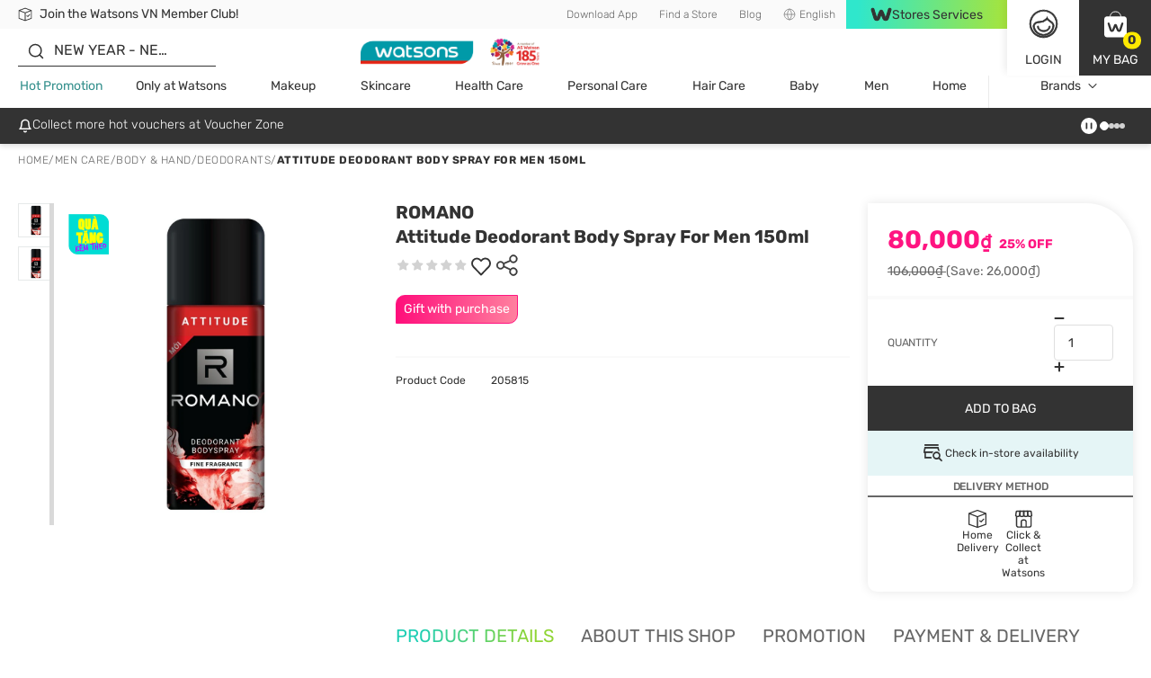

--- FILE ---
content_type: text/html; charset=utf-8
request_url: https://www.watsons.vn/en/romano-attitude-deodorant-body-spray-for-men-150ml/p/BP_205815
body_size: 130571
content:
<!DOCTYPE html><html lang="en-VN" dir="ltr"><head>
    <meta charset="utf-8">
    <base href="/">
    <title>Buy ROMANO, Attitude Deodorant Body Spray For Men 150ml with Special Promotions | Watsons VN</title>
    
    <meta name="occ-backend-base-url" content="https://api.watsons.vn">
    <meta name="viewport" content="width=device-width, initial-scale=1, minimum-scale=1, maximum-scale=1, user-scalable=no">
    <link rel="icon" type="image/x-icon" href="favicon.ico">
    <link rel="preload" as="script" href="https://www.watsons.vn/assets/d984a6ac69753a28fc4634eae73b2bc490013200e16"/><link rel="preload" href="assets/font/Rubik-Regular.woff2" as="font" type="font/woff2" crossorigin="anonymous">
    <link rel="preload" href="assets/font/Syncopate-Regular.woff2" as="font" type="font/woff2" crossorigin="anonymous">
    <link rel="manifest" href="manifest.webmanifest">
    <meta name="theme-color" content="#333333">
    <meta name="apple-mobile-web-app-capable" content="yes">
    <meta name="apple-mobile-web-app-status-bar-style" content="default">
    <meta property="al:ios:app_store_id" content="1446869800">
    <meta property="al:ios:app_name" content="Watsons VN">
    <meta property="apple-itunes-app-temp" content="">
    <meta property="al:android:package" content="com.watsons.vn.android">
    <meta property="al:android:app_name" content="Watsons VN">
    <meta property="google-play-app" content="">
    <meta property="al:ios:url" content="watsonsvn://PDP/BP_205815">
    <meta property="al:android:url" content="watsonsvn://PDP/BP_205815">
  <link rel="stylesheet" href="styles.91caacbdc669134f.css"><style ng-app-id="wtcvn">@charset "UTF-8";body .modal.beta-popup-modal{padding:0;background-color:#3339}body .modal.beta-popup-modal .modal-dialog{max-width:fit-content;width:unset;background-color:unset}body .modal.beta-popup-modal .modal-dialog .modal-content{border:unset;background:unset;padding:unset;position:relative}body .modal.beta-popup-modal .modal-dialog .modal-content .modal-header{z-index:2;position:absolute;top:-12px;left:45px;background-image:url(/assets/img/beta/title-cloud.svg);background-repeat:no-repeat;height:56px;display:flex;align-items:center;justify-content:center;font-size:24px;font-weight:600;color:#fff;padding:0 18px 0 12px;min-width:203px}body .modal.beta-popup-modal .modal-dialog .modal-content .modal-header.long{top:-14px;min-width:268px;padding:unset;background-image:url(/assets/img/beta/title-cloud-lg.svg)}body .modal.beta-popup-modal .modal-dialog .modal-content .web2Popup .modal-body{min-height:414px}body .modal.beta-popup-modal .modal-dialog .modal-content .web2Popup .modal-body .background img{transform:scale(1.225,1.25) translateY(2.5%)}body .modal.beta-popup-modal .modal-dialog .modal-content .web3Popup .modal-body{min-height:600px}body .modal.beta-popup-modal .modal-dialog .modal-content .modal-body{color:#333;width:493px;padding:60px 30px;background-repeat:no-repeat;display:flex;flex-direction:column;align-items:center;justify-content:center;overflow:hidden;text-align:center}body .modal.beta-popup-modal .modal-dialog .modal-content .modal-body:after{content:"";position:absolute;right:-27px;bottom:-114px;width:157px;height:179px;background-image:url(/assets/img/beta/waston-avatar.svg);background-repeat:no-repeat;background-size:contain;z-index:1}body .modal.beta-popup-modal .modal-dialog .modal-content .modal-body>*{z-index:1}body .modal.beta-popup-modal .modal-dialog .modal-content .modal-body .background{pointer-events:none;position:absolute;inset:0;display:flex;align-items:center;justify-content:center}body .modal.beta-popup-modal .modal-dialog .modal-content .modal-body .background img{width:100%;height:100%}body .modal.beta-popup-modal .modal-dialog .modal-content .modal-body .background img.isMobile{display:none}@media (max-width: 768px){body .modal.beta-popup-modal .modal-dialog .modal-content .modal-body .background img{display:none}body .modal.beta-popup-modal .modal-dialog .modal-content .modal-body .background img.isMobile{display:block}}body .modal.beta-popup-modal .modal-dialog .modal-content .modal-body .logo{width:125px;height:117px;margin-bottom:15px}body .modal.beta-popup-modal .modal-dialog .modal-content .modal-body .title{font-size:20px;font-weight:600;line-height:1.11;margin-bottom:15px}body .modal.beta-popup-modal .modal-dialog .modal-content .modal-body .msg{max-width:383px;font-size:14px;line-height:1.43;text-align:center;margin-bottom:20px}body .modal.beta-popup-modal .modal-dialog .modal-content .modal-body .msg.short{min-height:42px;align-items:center;display:flex}body .modal.beta-popup-modal .modal-dialog .modal-content .modal-body .rainbow{background-image:linear-gradient(91deg,#2fe7cc 7%,#a5e43d 99%);-webkit-background-clip:text;background-clip:text;-webkit-text-fill-color:transparent}body .modal.beta-popup-modal .modal-dialog .modal-content .modal-body .rainbow.block{display:inline-block}body .modal.beta-popup-modal .modal-dialog .modal-content .modal-body .query{max-width:421px;width:100%;margin-bottom:16px}body .modal.beta-popup-modal .modal-dialog .modal-content .modal-body .query .title{margin-bottom:8px}body .modal.beta-popup-modal .modal-dialog .modal-content .modal-body .query .subtitle{font-size:12px;line-height:16px;color:#676767;margin-bottom:16px}body .modal.beta-popup-modal .modal-dialog .modal-content .modal-body .query .option-container{display:flex;justify-content:center}body .modal.beta-popup-modal .modal-dialog .modal-content .modal-body .query .option-container .options{min-width:139px;flex-wrap:wrap;gap:10px;display:flex}body .modal.beta-popup-modal .modal-dialog .modal-content .modal-body .query .option-container .options .form-checkbox label{cursor:pointer;font-size:16px;line-height:1}body .modal.beta-popup-modal .modal-dialog .modal-content .modal-body .query .option-container .options .form-checkbox label input{display:none}body .modal.beta-popup-modal .modal-dialog .modal-content .modal-body .query .option-container .options .form-checkbox label input:checked+span{color:#fff;background-image:linear-gradient(96deg,#2fe7cc 9%,#a5e43d 97%)}body .modal.beta-popup-modal .modal-dialog .modal-content .modal-body .query .option-container .options .form-checkbox label span{padding:10px;background:#ebebeb;border-radius:35px;margin:0}body .modal.beta-popup-modal .modal-dialog .modal-content .modal-body .query .other-container{max-width:390px;margin:16px auto 0;display:grid;gap:4px}body .modal.beta-popup-modal .modal-dialog .modal-content .modal-body .query .other-container .other-title{font-size:14px;line-height:20px;font-weight:400;margin-bottom:4px}body .modal.beta-popup-modal .modal-dialog .modal-content .modal-body .query .other-container .other-tips{font-size:12px;line-height:16px;color:#35908d}body .modal.beta-popup-modal .modal-dialog .modal-content .modal-body .query .other-container .input-group input{width:100%;height:34px;font-size:12px;border:unset;border-bottom:1px solid #333;border-color:#d8d8d8;border-radius:0;padding:0 16px;color:#333}body .modal.beta-popup-modal .modal-dialog .modal-content .modal-body .query .other-container .input-group input::placeholder{font-size:12px;font-family:Rubik,Helvetica,PingFang HK,Microsoft JhengHei,\5fae\8edf\6b63\9ed1\9ad4,STHeiti,Noto Sans TC,Arial,sans-serif}body .modal.beta-popup-modal .modal-dialog .modal-content .modal-body .control-group>*{display:flex;justify-content:center;align-items:center}body .modal.beta-popup-modal .modal-dialog .modal-content .modal-body .control-group .button{width:152px;height:34px;font-size:14px}body .modal.beta-popup-modal .modal-dialog .modal-content .modal-body .control-group .disabled{pointer-events:none;background-color:#fafafa;border-color:#fafafa;color:#d2d2d2}body .modal.beta-popup-modal .modal-dialog .modal-content .modal-body .control-group .close-btn{cursor:pointer;margin-top:8px;font-size:14px;text-decoration:underline}@media (max-width: 768px){body .modal.beta-popup-modal .modal-dialog{display:flex;align-items:center;margin:28px auto;height:unset;width:unset}body .modal.beta-popup-modal .modal-dialog .modal-content .modal-header,body .modal.beta-popup-modal .modal-dialog .modal-content .modal-header.long{left:0;right:0;top:-31px;margin:auto;width:fit-content}body .modal.beta-popup-modal .modal-dialog .modal-content .web2Popup .modal-body{min-height:436px;padding-top:40px}body .modal.beta-popup-modal .modal-dialog .modal-content .web2Popup .modal-body .background img{transform:scaleX(1.07)}body .modal.beta-popup-modal .modal-dialog .modal-content .web3Popup .modal-body{min-height:621px}body .modal.beta-popup-modal .modal-dialog .modal-content .web3Popup .modal-body .background img{transform:scaleX(1.055)}body .modal.beta-popup-modal .modal-dialog .modal-content .modal-body{width:478px;max-width:100vw;padding:60px 20px}body .modal.beta-popup-modal .modal-dialog .modal-content .modal-body:after{left:0;right:0;bottom:-131px;margin:auto}body .modal.beta-popup-modal .modal-dialog .modal-content .modal-body .background{max-width:100vw;overflow:hidden}body .modal.beta-popup-modal .modal-dialog .modal-content .modal-body .background img{min-width:478px}body .modal.beta-popup-modal .modal-dialog .modal-content .modal-body .msg{max-width:335px}body .modal.beta-popup-modal .modal-dialog .modal-content .modal-body .rainbow.block{display:inline}body .modal.beta-popup-modal .modal-dialog .modal-content .modal-body .query{max-width:360px}}
</style><link id="client-theme" rel="stylesheet" href="wtc-product-details-page.css?version=20260113206g"><style ng-app-id="wtcvn">wtc-delivery-message-icon-link-list{display:block;width:100%}wtc-delivery-message-icon-link-list .delivery-message-block{max-width:100vw;overflow:hidden}wtc-delivery-message-icon-link-list .delivery-message-block .delivery-message{width:100%;height:32px;display:flex;align-items:center;justify-content:space-between}wtc-delivery-message-icon-link-list .delivery-message-block .delivery-message .items{position:relative;width:100%;height:16px;display:flex;align-items:center}wtc-delivery-message-icon-link-list .delivery-message-block .delivery-message .items .item{display:flex;align-items:center;grid-gap:10px;pointer-events:none;opacity:0;transition:opacity 1s ease-out;position:absolute;width:100%;top:0}wtc-delivery-message-icon-link-list .delivery-message-block .delivery-message .items .item.active{opacity:1;pointer-events:all}
</style><style ng-app-id="wtcvn">wtc-header-site-language{font-size:12px;display:flex;height:100%;align-items:center;justify-content:center}wtc-header-site-language .language{padding:0 12px}wtc-header-site-language .selected{display:flex;align-items:center;justify-content:center;font-weight:300;font-size:12px;line-height:16px;color:#676767;white-space:nowrap}wtc-header-site-language .selected wtc-svg-loader,wtc-header-site-language .selected img{width:14px;height:14px;margin-right:4px}wtc-header-site-language .language-popup{display:none;position:absolute;width:124px;top:100%;left:50%;transform:translate(-50%);z-index:1}wtc-header-site-language .language-popup ul{list-style:none;display:flex;flex-direction:column;justify-content:center;box-shadow:0 2px 12px #0000001a;background-color:#fff;margin:0;padding:0}wtc-header-site-language .language-popup ul li{margin:0;padding:0;height:40px}wtc-header-site-language .language-popup ul li:not(:last-child){border-bottom:1px solid #ebebeb}wtc-header-site-language .language-popup ul li:hover,wtc-header-site-language .language-popup ul li.active{background-color:#333;border-bottom-color:#333}wtc-header-site-language .language-popup ul li:hover a,wtc-header-site-language .language-popup ul li.active a{color:#fff}wtc-header-site-language .language-popup ul li a{display:flex;align-items:center;justify-content:center;width:100%;height:100%;font-weight:300;font-size:12px;line-height:16px;color:#676767;text-decoration:none}@media (min-width: 1024px){wtc-header-site-language .language:before{content:"";position:absolute;bottom:-5px;left:50%;width:0;height:0;border-left:8px solid transparent;border-right:8px solid transparent;border-bottom:7px solid #ffffff;border-top:0;transform:translate(-50%);visibility:hidden;z-index:2}wtc-header-site-language .language.firstHighlight:before{border-bottom-color:#333}wtc-header-site-language:hover .language:before{bottom:0;visibility:visible;transition:bottom .2s ease-in-out}wtc-header-site-language:hover .language-popup{display:block}wtc-header-site-language:hover .mobile-layout li a{color:#fff}wtc-header-site-language .mobile-layout li{border:0;margin:0;padding:0}wtc-header-site-language .mobile-layout li a{font-size:12px;font-weight:300}wtc-header-site-language .mobile-layout li:not(.active){display:none}}@media screen and (min-width: 800px) and (max-width: 1023px){body.isDesktopDevice wtc-header-site-language .language:before{content:"";position:absolute;bottom:-5px;left:50%;width:0;height:0;border-left:8px solid transparent;border-right:8px solid transparent;border-bottom:7px solid #ffffff;border-top:0;transform:translate(-50%);visibility:hidden;z-index:2}body.isDesktopDevice wtc-header-site-language .language.firstHighlight:before{border-bottom-color:#333}body.isDesktopDevice wtc-header-site-language:hover .language:before{bottom:0;visibility:visible;transition:bottom .2s ease-in-out}body.isDesktopDevice wtc-header-site-language:hover .language-popup{display:block}body.isDesktopDevice wtc-header-site-language:hover .mobile-layout li a{color:#fff}body.isDesktopDevice wtc-header-site-language .mobile-layout li{border:0;margin:0;padding:0}body.isDesktopDevice wtc-header-site-language .mobile-layout li a{font-size:12px;font-weight:300}body.isDesktopDevice wtc-header-site-language .mobile-layout li:not(.active){display:none}body.isDesktopDevice wtc-header-site-language .language{padding:0 4.5px}body.isDesktopDevice wtc-header-site-language .language .selected{font-size:10px}}.mobile-layout{margin:0;padding:0;display:flex;align-items:center;justify-content:center}.mobile-layout li{list-style:none;padding:0 20px;margin:0;border-right:solid 1px #676767}.mobile-layout li:last-child{border:none}.mobile-layout li a{font-size:14px;line-height:1.43;color:#333}.mobile-layout li.active a{color:#676767}
</style><style ng-app-id="wtcvn">wtc-header-watsons-services{position:relative}wtc-header-watsons-services .watsons-services{cursor:pointer;display:flex;align-items:center;justify-content:center;background-image:linear-gradient(92deg,#2fe7cc 7%,#a5e43d 99%);font-size:14px;color:#333;grid-gap:8px;padding:8px 0;max-height:32px}wtc-header-watsons-services .watsons-services .text{order:2}wtc-header-watsons-services .watsons-services .logo{order:1;width:24px;height:24px}wtc-header-watsons-services .watsons-services .icon-arrow-up{order:3;width:16px;height:16px;min-width:16px;max-width:16px;font-size:16px;line-height:16px}wtc-header-watsons-services .watsons-services .icon-arrow-up.arrow-down{transform:rotate(180deg)}wtc-header-watsons-services .watsons-services-block{position:fixed;top:64px;right:0;left:0;height:calc(100vh - 64px);-webkit-backdrop-filter:blur(4px);backdrop-filter:blur(4px);background-color:#333333b3;z-index:1000}wtc-header-watsons-services .watsons-services-block-popup{position:fixed;top:64px;right:0;left:0;z-index:1001}wtc-header-watsons-services .watsons-services-block-popup .watsons-services-popup{box-shadow:0 2px 12px #0003;background-color:#fff;cursor:auto;width:100%;padding:20px 20px 40px}wtc-header-watsons-services .watsons-services-block-popup .watsons-services-popup .content{display:grid;gap:20px}wtc-header-watsons-services .watsons-services-block-popup .watsons-services-popup .content .title{font-size:18px;line-height:1;color:#333;margin-bottom:4px}wtc-header-watsons-services .watsons-services-block-popup .watsons-services-popup .content wtc-header-watsons-services-item .watsons-services-item{display:grid;grid-template-columns:60px 1fr;align-items:center;gap:16px}wtc-header-watsons-services .watsons-services-block-popup .watsons-services-popup .content wtc-header-watsons-services-item .watsons-services-item:hover .banner-info .banner-title,wtc-header-watsons-services .watsons-services-block-popup .watsons-services-popup .content wtc-header-watsons-services-item .watsons-services-item:hover .banner-info .banner-content{color:#35908d}wtc-header-watsons-services .watsons-services-block-popup .watsons-services-popup .content wtc-header-watsons-services-item .watsons-services-item img{min-width:60px;width:60px;height:60px;border-radius:100%}wtc-header-watsons-services .watsons-services-block-popup .watsons-services-popup .content wtc-header-watsons-services-item .watsons-services-item .banner-info{display:flex;flex-direction:column;gap:8px}wtc-header-watsons-services .watsons-services-block-popup .watsons-services-popup .content wtc-header-watsons-services-item .watsons-services-item .banner-info .banner-title{order:1;font-size:16px;font-weight:600;line-height:1;color:#333;margin:0}wtc-header-watsons-services .watsons-services-block-popup .watsons-services-popup .content wtc-header-watsons-services-item .watsons-services-item .banner-info .banner-content{order:2;font-size:14px;line-height:1.43;color:#676767;margin:0}@media (min-width: 1024px){wtc-header-watsons-services .watsons-services{width:216px;height:100%;cursor:pointer}wtc-header-watsons-services .watsons-services:after{content:"";position:absolute;transition:all .2s ease-in-out;bottom:-5px;left:50%;width:0;height:0;border-left:8px solid transparent;border-right:8px solid transparent;border-bottom:7px solid #ffffff;border-top:0;transform:translate(-50%);visibility:hidden}wtc-header-watsons-services .watsons-services .text{line-height:1.14}wtc-header-watsons-services .watsons-services .icon-arrow-up{display:none}wtc-header-watsons-services:hover .watsons-services.active:after{bottom:0;visibility:visible}wtc-header-watsons-services .watsons-services-block{display:none}wtc-header-watsons-services .watsons-services-block-popup{position:absolute;top:100%;right:-90px;left:unset;z-index:1001}wtc-header-watsons-services .watsons-services-block-popup .watsons-services-popup{box-shadow:0 2px 12px #0003;background-color:#fff;cursor:auto;width:355px;padding:20px 20px 35px;position:relative}wtc-header-watsons-services .watsons-services-block-popup .watsons-services-popup:before{pointer-events:none;content:"";position:absolute;bottom:0;height:6px;left:0;right:0;background-image:linear-gradient(to right,#2fe7cc 7%,#a5e43d 99%)}}@media screen and (min-width: 1024px) and (max-width: 1339px){wtc-header-watsons-services .watsons-services{min-width:90px;width:max-content;padding:8px 27px}wtc-header-watsons-services .watsons-services-block-popup{right:-80px}}@media screen and (min-width: 800px) and (max-width: 1023px){body.isDesktopDevice .WatsonsServices wtc-header-watsons-services .watsons-services{width:216px;height:100%;cursor:pointer}body.isDesktopDevice .WatsonsServices wtc-header-watsons-services .watsons-services:after{content:"";position:absolute;transition:all .2s ease-in-out;bottom:-5px;left:50%;width:0;height:0;border-left:8px solid transparent;border-right:8px solid transparent;border-bottom:7px solid #ffffff;border-top:0;transform:translate(-50%);visibility:hidden}body.isDesktopDevice .WatsonsServices wtc-header-watsons-services .watsons-services .text{line-height:1.14}body.isDesktopDevice .WatsonsServices wtc-header-watsons-services .watsons-services .icon-arrow-up{display:none}body.isDesktopDevice .WatsonsServices wtc-header-watsons-services:hover .watsons-services.active:after{bottom:0;visibility:visible}body.isDesktopDevice .WatsonsServices wtc-header-watsons-services .watsons-services-block{display:none}body.isDesktopDevice .WatsonsServices wtc-header-watsons-services .watsons-services-block-popup{position:absolute;top:100%;right:-90px;left:unset;z-index:1001}body.isDesktopDevice .WatsonsServices wtc-header-watsons-services .watsons-services-block-popup .watsons-services-popup{box-shadow:0 2px 12px #0003;background-color:#fff;cursor:auto;width:355px;padding:20px 20px 35px;position:relative}body.isDesktopDevice .WatsonsServices wtc-header-watsons-services .watsons-services-block-popup .watsons-services-popup:before{pointer-events:none;content:"";position:absolute;bottom:0;height:6px;left:0;right:0;background-image:linear-gradient(to right,#2fe7cc 7%,#a5e43d 99%)}body.isDesktopDevice .WatsonsServices wtc-header-watsons-services .watsons-services{min-width:90px;width:max-content;padding:6px 5px;font-size:10px;gap:4px}body.isDesktopDevice .WatsonsServices wtc-header-watsons-services .watsons-services-block-popup{right:-80px}}
</style><style ng-app-id="wtcvn">@charset "UTF-8";wtc-site-login{display:flex;position:absolute;justify-content:flex-end}wtc-site-login .block{position:relative;width:56px;height:56px;display:flex;flex-direction:column;align-items:center;justify-content:center;cursor:pointer}wtc-site-login .block .text{font-size:16px;line-height:1.5;display:none;text-transform:uppercase}wtc-site-login .block .icon{position:relative;width:30px;height:30px}wtc-site-login .block .icon wtc-svg-loader,wtc-site-login .block .icon img{width:100%;height:100%}wtc-site-login .block .icon .count{position:absolute;top:100%;left:100%;transform:translate(-50%,-50%);background-color:#ffe900;display:flex;align-items:center;justify-content:center;color:#333;border-radius:10px;padding:0 4px;height:13px;min-width:13px;line-height:1;font-size:8px;font-weight:600}wtc-site-login .block.account{box-shadow:none;background-color:#fff;color:#333}wtc-site-login .block.account .account-popup{--triangle-size: 0px;--width: 340px;position:absolute;display:none;top:calc(100% + var(--triangle-size));right:-90px;width:var(--width);z-index:1000;box-shadow:0 2px 12px #0003;background-color:#fff;cursor:auto}wtc-site-login .block.account .account-popup.logged{--width: 340px}wtc-site-login .block.account .account-popup .services{cursor:pointer;display:flex;align-items:center;justify-content:center;background-image:linear-gradient(92deg,#2fe7cc 7%,#a5e43d 99%);width:200px;padding:5px 0;font-size:14px;line-height:1.14;color:#333;position:relative}wtc-site-login .block.account .account-popup .services .services-icon{width:21px;margin-right:5px}wtc-site-login .block.account .account-popup .account-login .title{font-size:16px;color:#333;display:flex;align-items:center;justify-content:center;grid-gap:15px}wtc-site-login .block.account .account-popup .account-login .title img{width:36px}wtc-site-login .block.account .account-popup .account-login .title .text{display:flex;flex-direction:column;justify-content:space-around;min-height:100%}wtc-site-login .block.account .account-popup .account-login .title .text .sub{font-size:12px;color:#676767}wtc-site-login .block.account .account-popup .account-login .buttons{padding:20px;display:grid;grid-gap:10px;font-size:14px;color:#333}wtc-site-login .block.account .account-popup .account-login .buttons .button{width:100%;height:44px;display:flex;align-items:center;justify-content:center}wtc-site-login .block.account .account-popup .account-login .buttons .button wtc-svg-loader{width:20px;height:20px;margin-right:3px}wtc-site-login .block.account .account-popup .account-login .member-point-box{display:flex;align-items:center;justify-content:center;padding:10px;background-repeat:no-repeat;background-size:cover;background-position:center}wtc-site-login .block.account .account-popup .account-login .member-point-box .member-point-content{width:100%;height:115px;padding:10px;border-radius:15px;background-color:#fff;display:flex;flex-direction:column}wtc-site-login .block.account .account-popup .account-login .member-point-box .member-point-balance{display:flex;align-items:center;text-align:center;line-height:1.13;font-size:16px;color:#333}wtc-site-login .block.account .account-popup .account-login .member-point-box .member-point-balance .img-wrapper{position:relative;margin-right:5px;display:flex;align-items:center}wtc-site-login .block.account .account-popup .account-login .member-point-box .member-point-balance .img-wrapper .card-text{color:var(--textColor);position:absolute;top:0;width:100%;height:100%;display:flex;align-items:center;justify-content:center;font-size:.2em;text-align:center;font-family:monospace}wtc-site-login .block.account .account-popup .account-login .member-point-box .member-point-balance .img-wrapper img{max-width:35px;max-height:48px}wtc-site-login .block.account .account-popup .account-login .member-point-box .member-point-balance .img-wrapper img.health{cursor:pointer;width:28px;height:28px}wtc-site-login .block.account .account-popup .account-login .member-point-box .member-point-balance .member-point-balance-link{cursor:pointer}wtc-site-login .block.account .account-popup .account-login .member-point-box .member-point-balance>div:last-child{font-family:Rubik,Helvetica,PingFang HK,Microsoft JhengHei,\5fae\8edf\6b63\9ed1\9ad4,STHeiti,Noto Sans TC,Arial,sans-serif;flex-grow:1;display:flex;align-items:center;justify-content:flex-end;font-size:12px;line-height:1.33;color:#cd9b15}wtc-site-login .block.account .account-popup .account-login .member-point-box .member-point-balance>div:last-child:hover .icon-arrow-up:before{transform:scale(.5) translateY(-50%)}wtc-site-login .block.account .account-popup .account-login .member-point-box .member-point-balance>div:last-child:hover .icon-arrow-up:after{opacity:1;transform:translateY(0) scaleX(1.5)}wtc-site-login .block.account .account-popup .account-login .member-point-box .member-point-balance>div:last-child .icon-arrow-up{margin-left:5px;transform:rotate(90deg);position:relative}wtc-site-login .block.account .account-popup .account-login .member-point-box .member-point-balance>div:last-child .icon-arrow-up:before{transform:scale(.5)}wtc-site-login .block.account .account-popup .account-login .member-point-box .member-point-balance>div:last-child .icon-arrow-up:before,wtc-site-login .block.account .account-popup .account-login .member-point-box .member-point-balance>div:last-child .icon-arrow-up:after{transition:all .2s ease-in-out}wtc-site-login .block.account .account-popup .account-login .member-point-box .member-point-balance>div:last-child .icon-arrow-up:after{content:"";position:absolute;inset:0;margin:auto;height:12px;width:1px;opacity:0;transform:translateY(5px) scaleX(1.5);background-color:#cd9b15}wtc-site-login .block.account .account-popup .account-login .member-point-box .member-point-wrapper{flex-grow:1;display:flex;align-items:center;justify-content:space-between;height:60px}wtc-site-login .block.account .account-popup .account-login .member-point-box .member-point-wrapper .member-point-info{display:flex;flex-grow:1;align-items:center;justify-content:space-between;text-align:center;gap:10px}wtc-site-login .block.account .account-popup .account-login .member-point-box .member-point-wrapper .member-point-info>*:not(.vertical-wrapper){flex:1}wtc-site-login .block.account .account-popup .account-login .member-point-box .member-point-title{margin-bottom:8px;font-size:12px;line-height:1.33;color:#676767}wtc-site-login .block.account .account-popup .account-login .member-point-box .member-point-price{font-size:20px;font-weight:600;line-height:1;color:#333;white-space:nowrap}wtc-site-login .block.account .account-popup .account-login .member-point-box .vertical-wrapper{display:grid;grid-template-rows:1fr 1fr 1fr;color:#676767;font-size:12px;line-height:20px}wtc-site-login .block.account .account-popup .account-login .member-point-box .vertical-wrapper .line{width:1px;height:20px;margin:auto;background-color:#d2d2d2}wtc-site-login .block.account .account-popup .account-login .menu-wrapper{display:grid;gap:15px;padding:20px 20px 15px;background-color:#fafafa}wtc-site-login .block.account .account-popup .account-login .menu-wrapper>*{order:2}wtc-site-login .block.account .account-popup .account-login .menu-wrapper wtc-svg-loader,wtc-site-login .block.account .account-popup .account-login .menu-wrapper img{width:20px;height:20px}wtc-site-login .block.account .account-popup .account-login .menu-wrapper a{color:#333;text-decoration:none}wtc-site-login .block.account .account-popup .account-login .menu-wrapper a.myaccount-quick-menu-beauty-agent e2-media,wtc-site-login .block.account .account-popup .account-login .menu-wrapper a.myaccount-quick-menu-beauty-agent wtc-svg-loader,wtc-site-login .block.account .account-popup .account-login .menu-wrapper a.myaccount-quick-menu-beauty-agent img{width:30px;height:30px}wtc-site-login .block.account .account-popup .account-login .menu-wrapper a:hover{color:#35908d}wtc-site-login .block.account .account-popup .account-login .menu-wrapper a:hover wtc-svg-loader,wtc-site-login .block.account .account-popup .account-login .menu-wrapper a:hover img{filter:invert(44%) sepia(94%) saturate(275%) hue-rotate(129deg) brightness(92%) contrast(89%)}wtc-site-login .block.account .account-popup .account-login .menu-wrapper a:hover.myaccount-quick-menu-beauty-agent e2-media,wtc-site-login .block.account .account-popup .account-login .menu-wrapper a:hover.myaccount-quick-menu-beauty-agent wtc-svg-loader,wtc-site-login .block.account .account-popup .account-login .menu-wrapper a:hover.myaccount-quick-menu-beauty-agent img{filter:unset}wtc-site-login .block.account .account-popup .account-login .menu-wrapper .menu-vertical:last-of-type{order:2}wtc-site-login .block.account .account-popup .account-login .menu-horizon{display:grid;grid-template-columns:repeat(4,1fr);gap:5px}wtc-site-login .block.account .account-popup .account-login .menu-horizon a{text-align:center;font-size:12px;line-height:1.33;font-weight:600;max-width:70px;width:100%}wtc-site-login .block.account .account-popup .account-login .menu-horizon wtc-svg-loader,wtc-site-login .block.account .account-popup .account-login .menu-horizon img{margin-bottom:10px;width:34px;height:34px}wtc-site-login .block.account .account-popup .account-login .menu-vertical{display:grid;gap:10px;padding:20px 30px;border-radius:4px;background-color:#fff}wtc-site-login .block.account .account-popup .account-login .menu-vertical a{display:flex;align-items:center;gap:15px;font-size:16px;line-height:1.5}wtc-site-login .block.account .account-popup .account-login .menu-list{margin:-10px 0 -5px;padding:0;display:grid;grid-gap:10px;background-color:#fafafa;color:#333}wtc-site-login .block.account .account-popup .account-login .menu-list a{display:flex;align-items:center;text-decoration:none;font-size:16px;line-height:1.5;color:#333}wtc-site-login .block.account .account-popup .account-login .menu-list a wtc-svg-loader,wtc-site-login .block.account .account-popup .account-login .menu-list a img{width:20px;height:20px;margin-right:16px}wtc-site-login .block.account .account-popup .account-login .menu-list a:hover{color:#35908d}wtc-site-login .block.account .account-popup .account-login .menu-list a:hover img{filter:invert(44%) sepia(94%) saturate(275%) hue-rotate(129deg) brightness(92%) contrast(89%)}wtc-site-login .block.account .account-popup .account-login .logout-button{background-color:#fafafa;padding:0 20px 20px}wtc-site-login .block.account .account-popup .account-login .logout-button .button{width:100%;height:34px;display:flex;align-items:center;justify-content:center;font-size:12px}wtc-site-login .block.account .account-popup .account-login e2-freshchat #freshChat{position:unset;margin:20px 20px 15px;width:auto}wtc-site-login .block.account .account-popup .account-login e2-freshchat #freshChat div{align-items:center;justify-content:center}wtc-site-login .block.account .account-popup .account-login e2-freshchat #freshChat div .title{width:unset;color:#fff;flex:none}wtc-site-login .block.account .account-popup .account-login e2-freshchat #freshChat div .icon-arrow-up1{display:none}wtc-site-login .block.account .account-popup .account-login e2-freshchat #freshChat .icon-close{display:none}wtc-site-login .block.account .account-popup .account-login wtc-club-assistant-loader wtc-club-assistant-wrapper #freshChat,wtc-site-login .block.account .account-popup .account-login wtc-club-assistant-loader e2-freshchat #freshChat{position:unset;width:auto}wtc-site-login .block.account .account-popup .account-login wtc-club-assistant-loader wtc-club-assistant-wrapper #freshChat div,wtc-site-login .block.account .account-popup .account-login wtc-club-assistant-loader e2-freshchat #freshChat div{align-items:center;justify-content:center}wtc-site-login .block.account .account-popup .account-login wtc-club-assistant-loader wtc-club-assistant-wrapper #freshChat div .title,wtc-site-login .block.account .account-popup .account-login wtc-club-assistant-loader e2-freshchat #freshChat div .title{width:unset;color:#fff;flex:none}wtc-site-login .block.account .account-popup .account-login wtc-club-assistant-loader wtc-club-assistant-wrapper #freshChat div .icon-arrow-up1,wtc-site-login .block.account .account-popup .account-login wtc-club-assistant-loader e2-freshchat #freshChat div .icon-arrow-up1{display:none}wtc-site-login .block.account .account-popup .account-login wtc-club-assistant-loader wtc-club-assistant-wrapper #freshChat .icon-close,wtc-site-login .block.account .account-popup .account-login wtc-club-assistant-loader e2-freshchat #freshChat .icon-close{display:none}wtc-site-login .block.bag{background-color:#333;color:#fff}wtc-site-login .account-popup-mobile{display:none;position:fixed;z-index:100;width:100vw;height:100%;background-color:#fff;overflow:scroll;color:#333;top:0;bottom:0;bottom:env(safe-area-inset-bottom)}wtc-site-login .account-popup-mobile.logined{background-color:#fafafa}wtc-site-login .account-popup-mobile.logined .menu-list:first-child{display:flex;padding:unset;align-items:flex-start;justify-content:space-between;background-color:unset;gap:5px}wtc-site-login .account-popup-mobile.logined .menu-list:first-child a{width:70px;min-width:70px;font-size:12px;line-height:16px;flex-direction:column;justify-content:center;text-align:center;gap:10px}wtc-site-login .account-popup-mobile.logined .menu-list:first-child a wtc-svg-loader{width:34px;height:34px}wtc-site-login .account-popup-mobile .member-point-box{display:flex;align-items:center;justify-content:center;padding:20px 15px;background-repeat:no-repeat;background-size:cover;background-position:center;margin-bottom:30px}wtc-site-login .account-popup-mobile .member-point-box .member-point-content{width:100%;height:115px;padding:10px 30px;border-radius:15px;background-color:#fff;display:flex;flex-direction:column}wtc-site-login .account-popup-mobile .member-point-box .member-point-balance{display:flex;align-items:center;text-align:center;font-size:16px;line-height:1.13;color:#333}wtc-site-login .account-popup-mobile .member-point-box .member-point-balance .img-wrapper{display:flex;align-items:center;margin-right:5px;position:relative}wtc-site-login .account-popup-mobile .member-point-box .member-point-balance .img-wrapper .card-text{color:var(--textColor);position:absolute;top:0;width:100%;height:100%;display:flex;align-items:center;justify-content:center;font-size:.2em;text-align:center;font-family:monospace}wtc-site-login .account-popup-mobile .member-point-box .member-point-balance .img-wrapper img{max-width:35px;max-height:48px}wtc-site-login .account-popup-mobile .member-point-box .member-point-balance .img-wrapper img.health{cursor:pointer;width:28px;height:28px}wtc-site-login .account-popup-mobile .member-point-box .member-point-balance .member-point-balance-link{cursor:pointer}wtc-site-login .account-popup-mobile .member-point-box .member-point-balance>div:last-child{font-family:Rubik,Helvetica,PingFang HK,Microsoft JhengHei,\5fae\8edf\6b63\9ed1\9ad4,STHeiti,Noto Sans TC,Arial,sans-serif;flex-grow:1;display:flex;align-items:center;justify-content:flex-end;font-size:12px;line-height:1.33;color:#cd9b15}wtc-site-login .account-popup-mobile .member-point-box .member-point-balance>div:last-child:hover .icon-arrow-up:before{transform:scale(.5) translateY(-50%)}wtc-site-login .account-popup-mobile .member-point-box .member-point-balance>div:last-child:hover .icon-arrow-up:after{opacity:1;transform:translateY(0) scaleX(1.5)}wtc-site-login .account-popup-mobile .member-point-box .member-point-balance>div:last-child .icon-arrow-up{margin-left:5px;transform:rotate(90deg);position:relative}wtc-site-login .account-popup-mobile .member-point-box .member-point-balance>div:last-child .icon-arrow-up:before{transform:scale(.5)}wtc-site-login .account-popup-mobile .member-point-box .member-point-balance>div:last-child .icon-arrow-up:before,wtc-site-login .account-popup-mobile .member-point-box .member-point-balance>div:last-child .icon-arrow-up:after{transition:all .2s ease-in-out}wtc-site-login .account-popup-mobile .member-point-box .member-point-balance>div:last-child .icon-arrow-up:after{content:"";position:absolute;inset:0;margin:auto;height:12px;width:1px;opacity:0;transform:translateY(5px) scaleX(1.5);background-color:#cd9b15}wtc-site-login .account-popup-mobile .member-point-box .member-point-wrapper{flex-grow:1;display:flex;align-items:center;justify-content:space-between;height:60px}wtc-site-login .account-popup-mobile .member-point-box .member-point-wrapper .member-point-info{display:flex;flex-grow:1;align-items:center;justify-content:space-between;text-align:center;gap:20px}wtc-site-login .account-popup-mobile .member-point-box .member-point-wrapper .member-point-info>*:not(.vertical-wrapper){flex:1}wtc-site-login .account-popup-mobile .member-point-box .member-point-title{margin-bottom:8px;font-size:12px;line-height:1.33;color:#676767}wtc-site-login .account-popup-mobile .member-point-box .member-point-price{font-size:20px;font-weight:600;line-height:1;color:#333;white-space:nowrap}wtc-site-login .account-popup-mobile .member-point-box .vertical-wrapper{display:grid;grid-template-rows:1fr 1fr 1fr;color:#676767;font-size:12px;line-height:20px}wtc-site-login .account-popup-mobile .member-point-box .vertical-wrapper .line{width:1px;height:20px;margin:auto;background-color:#d2d2d2}wtc-site-login .account-popup-mobile .close-btn{position:absolute;top:0;left:0;width:56px;height:56px;border:none;background-color:#fafafa}wtc-site-login .account-popup-mobile .title{padding:16px 0;font-size:20px;line-height:1.2;text-align:center;background-color:#fff}wtc-site-login .account-popup-mobile .avatar{margin:45px auto;text-align:center;font-size:20px}wtc-site-login .account-popup-mobile .avatar wtc-svg-loader{display:flex;margin:auto;width:45px;height:45px}wtc-site-login .account-popup-mobile .logout-button{margin-bottom:25px;padding:0 15px}wtc-site-login .account-popup-mobile .logout-button .button{min-height:34px;height:34px;margin:0 auto;font-size:12px}wtc-site-login .account-popup-mobile .button{width:100%;max-width:300px;min-height:50px;height:50px;font-size:16px;display:flex;align-items:center;justify-content:center;gap:3px;margin:0 auto 20px}wtc-site-login .account-popup-mobile .button+.button{margin-top:10px}wtc-site-login .account-popup-mobile .button wtc-svg-loader{width:20px;height:20px}wtc-site-login .account-popup-mobile .menu-wrapper{padding:0 15px}wtc-site-login .account-popup-mobile .menu-wrapper .menu-list{max-width:300px;width:100%;padding:20px 30px;margin:0 auto 15px;background-color:#fff;display:grid;gap:10px}wtc-site-login .account-popup-mobile .menu-wrapper .menu-list:only-child{background-color:#fafafa;max-width:unset;width:100vw;margin:0 calc(50% - 50vw);padding:27px calc(50vw - 50%)}wtc-site-login .account-popup-mobile .menu-wrapper .menu-list:only-child a{max-width:270px;padding:0 10px;width:100%;justify-self:center}wtc-site-login .account-popup-mobile .menu-wrapper .menu-list:only-child a:last-child{margin-top:10px}wtc-site-login .account-popup-mobile .menu-wrapper .menu-list a{display:flex;align-items:center;gap:16px;font-size:16px;line-height:1.5;text-decoration:none}wtc-site-login .account-popup-mobile .menu-wrapper .menu-list a wtc-svg-loader{width:20px;height:20px}wtc-site-login .account-popup-mobile .menu-wrapper .menu-list a.myaccount-quick-menu-beauty-agent e2-media,wtc-site-login .account-popup-mobile .menu-wrapper .menu-list a.myaccount-quick-menu-beauty-agent wtc-svg-loader,wtc-site-login .account-popup-mobile .menu-wrapper .menu-list a.myaccount-quick-menu-beauty-agent img{width:30px;height:30px}wtc-site-login .account-popup-mobile .menu-wrapper .menu-list span{color:#333}wtc-site-login .account-popup-mobile .app-title{margin:20px auto;text-align:center;font-size:16px;font-weight:600}wtc-site-login .account-popup-mobile .app-wrapper{display:flex;grid-gap:8px;align-items:center;justify-content:center;margin-bottom:20px}wtc-site-login .account-popup-mobile .app-wrapper img{width:110px}wtc-site-login .account-popup-mobile e2-freshchat{padding:0 25px}wtc-site-login .account-popup-mobile e2-freshchat #freshChat{position:unset;margin:0 auto 15px;width:300px}wtc-site-login .account-popup-mobile e2-freshchat #freshChat div{align-items:center;justify-content:center}wtc-site-login .account-popup-mobile e2-freshchat #freshChat div .title{flex:none;background-color:unset}wtc-site-login .account-popup-mobile e2-freshchat #freshChat div .icon-arrow-up1{display:none}wtc-site-login .account-popup-mobile e2-freshchat #freshChat .icon-close{display:none}wtc-site-login .account-popup-mobile wtc-club-assistant-loader wtc-club-assistant-wrapper,wtc-site-login .account-popup-mobile wtc-club-assistant-loader e2-freshchat{padding:0 25px}wtc-site-login .account-popup-mobile wtc-club-assistant-loader wtc-club-assistant-wrapper #freshChat,wtc-site-login .account-popup-mobile wtc-club-assistant-loader e2-freshchat #freshChat{position:unset;margin:0 auto 15px;width:300px}wtc-site-login .account-popup-mobile wtc-club-assistant-loader wtc-club-assistant-wrapper #freshChat div,wtc-site-login .account-popup-mobile wtc-club-assistant-loader e2-freshchat #freshChat div{align-items:center;justify-content:center}wtc-site-login .account-popup-mobile wtc-club-assistant-loader wtc-club-assistant-wrapper #freshChat div .title,wtc-site-login .account-popup-mobile wtc-club-assistant-loader e2-freshchat #freshChat div .title{flex:none;background-color:unset}wtc-site-login .account-popup-mobile wtc-club-assistant-loader wtc-club-assistant-wrapper #freshChat div .icon-arrow-up1,wtc-site-login .account-popup-mobile wtc-club-assistant-loader e2-freshchat #freshChat div .icon-arrow-up1{display:none}wtc-site-login .account-popup-mobile wtc-club-assistant-loader wtc-club-assistant-wrapper #freshChat .icon-close,wtc-site-login .account-popup-mobile wtc-club-assistant-loader e2-freshchat #freshChat .icon-close{display:none}wtc-site-login .media-follower-container{display:none;position:absolute;top:0;bottom:0;right:calc(100% + 6px);height:28px;border:solid 1px #676767;border-radius:100px;padding:3px;margin:auto;width:max-content;align-items:center}wtc-site-login .media-follower-container:after{pointer-events:none;content:"";position:absolute;right:0;bottom:0;width:13px;height:8.6666666667px;transform:translate(1px,calc(50% - 3px));background-color:#fff;background-image:url(/assets/img/share/followers-fragment.png);background-size:100%}wtc-site-login .media-follower-container .media-icon{display:flex;background-color:#676767;border-radius:100%}wtc-site-login .media-follower-container .media-icon i{display:flex;justify-content:center;align-items:flex-end;font-size:18px;transform:translate(1px,2px);width:22px;height:22px;color:#fff}wtc-site-login .media-follower-container .msg{padding:0 9px;font-size:14px;line-height:1.14;color:#676767}wtc-site-login .media-follower-container .msg .num{font-weight:700}wtc-site-login .icon-freshChatUnread{width:8px;height:8px;background-color:red;border-radius:4px;position:absolute;right:25%;top:20%}@media (min-width: 1024px){wtc-site-login{top:0}wtc-site-login .block{width:90px;height:116px}wtc-site-login .block .text{display:block;text-align:center}wtc-site-login .block .icon{width:37px;height:37px;margin-bottom:12px}wtc-site-login .block .icon .count{padding:0 5px;height:19px;min-width:19px;font-size:14px}wtc-site-login .block.account{box-shadow:-2px -4px 8px #3333331a}wtc-site-login .block.account:after{content:"";position:absolute;bottom:-8px;left:50%;width:0;height:0;border:8px solid transparent;border-bottom-color:#333;border-top:0;transform:translate(-50%);visibility:hidden}wtc-site-login .block.account:not(.isNavBarOpening):hover:after{bottom:0;visibility:visible;transition:all .2s ease-in-out}wtc-site-login .block.account:not(.isNavBarOpening):hover .account-popup{display:block}wtc-site-login .block.account .account-popup .account-login .menu-wrapper{max-height:calc(100vh - 305px);overflow:auto}wtc-site-login .media-follower-container{display:flex}}@media (min-width: 1024px) and (max-width: 1280px){wtc-site-login .media-follower-container .suffix{display:none}}@media screen and (min-width: 1024px) and (max-width: 1339px){wtc-site-login .block{width:80px;height:84px}wtc-site-login .block.account .account-popup{right:-80px}wtc-site-login .block.account .account-popup .account-login .menu-horizon wtc-svg-loader,wtc-site-login .block.account .account-popup .account-login .menu-horizon img{width:20px;height:20px}wtc-site-login .block .text{font-size:14px;line-height:20px}}@media screen and (min-width: 800px) and (max-width: 1023px){body.isDesktopDevice wtc-site-login{top:0}body.isDesktopDevice wtc-site-login .block{width:90px;height:116px}body.isDesktopDevice wtc-site-login .block .text{display:block;text-align:center}body.isDesktopDevice wtc-site-login .block .icon{width:37px;height:37px;margin-bottom:12px}body.isDesktopDevice wtc-site-login .block .icon .count{padding:0 5px;height:19px;min-width:19px;font-size:14px}body.isDesktopDevice wtc-site-login .block.account{box-shadow:-2px -4px 8px #3333331a}body.isDesktopDevice wtc-site-login .block.account:after{content:"";position:absolute;bottom:-8px;left:50%;width:0;height:0;border:8px solid transparent;border-bottom-color:#333;border-top:0;transform:translate(-50%);visibility:hidden}body.isDesktopDevice wtc-site-login .block.account:not(.isNavBarOpening):hover:after{bottom:0;visibility:visible;transition:all .2s ease-in-out}body.isDesktopDevice wtc-site-login .block.account:not(.isNavBarOpening):hover .account-popup{display:block}body.isDesktopDevice wtc-site-login .block.account .account-popup .account-login .menu-wrapper{max-height:calc(100vh - 305px);overflow:auto}body.isDesktopDevice wtc-site-login .media-follower-container{display:flex}}@media screen and (min-width: 800px) and (max-width: 1023px) and (max-width: 1280px){body.isDesktopDevice wtc-site-login .media-follower-container .suffix{display:none}}@media screen and (min-width: 800px) and (max-width: 1023px){body.isDesktopDevice wtc-site-login .block{width:80px;height:84px}body.isDesktopDevice wtc-site-login .block.account .account-popup{right:-80px}body.isDesktopDevice wtc-site-login .block.account .account-popup .account-login .menu-horizon wtc-svg-loader,body.isDesktopDevice wtc-site-login .block.account .account-popup .account-login .menu-horizon img{width:20px;height:20px}body.isDesktopDevice wtc-site-login .block .text{font-size:14px;line-height:20px}}@media screen and (max-width: 799px){body.isDesktopDevice wtc-site-login{right:0}body.isDesktopDevice wtc-site-login .account-popup-mobile.open{display:flex;flex-direction:column}body.isDesktopDevice wtc-site-login .account-popup-mobile.logined .menu-wrapper>.banner{margin-bottom:15px}body.isDesktopDevice wtc-site-login .icon-freshChatUnread{right:20%}}@media (max-width: 1023px){body:not(.isDesktopDevice) wtc-site-login{right:0}body:not(.isDesktopDevice) wtc-site-login .account-popup-mobile.open{display:flex;flex-direction:column}body:not(.isDesktopDevice) wtc-site-login .account-popup-mobile.logined .menu-wrapper>.banner{margin-bottom:15px}body:not(.isDesktopDevice) wtc-site-login .icon-freshChatUnread{right:20%}}
</style><style ng-app-id="wtcvn">@charset "UTF-8";body .e2VoiceSearchModal.modal .modal-dialog{max-width:500px}body .e2VoiceSearchModal.modal .modal-dialog .modal-content{min-height:auto;padding:20px}body .e2VoiceSearchModal.modal .modal-dialog .modal-content .modal-title{color:#009aa9;font-weight:500;margin:auto}body .e2VoiceSearchModal.modal .modal-dialog .modal-content .modal-title .icon-close{position:absolute;color:#9a9b9c;font-size:16px;cursor:pointer;z-index:9999}@media (max-width: 1023px){body .e2VoiceSearchModal.modal .modal-dialog .modal-content .modal-title .icon-close{right:-5px;top:-5px}}@media (min-width: 1024px){body .e2VoiceSearchModal.modal .modal-dialog .modal-content .modal-title .icon-close{right:-10px;top:0}}body .e2VoiceSearchModal.modal .modal-dialog .modal-content .modal-body{text-align:center}@media (min-width: 1024px){body .e2VoiceSearchModal.modal .modal-dialog .modal-content .modal-footer .btn{width:auto}}wtc-search-box wtc-tooltip ngb-tooltip-window.tooltip{--bs-tooltip-arrow-width: 12px;--bs-tooltip-arrow-height: 7px;display:block;padding:var(--bs-tooltip-arrow-height);opacity:0;z-index:1080}wtc-search-box wtc-tooltip ngb-tooltip-window.tooltip.show{opacity:1}wtc-search-box wtc-tooltip ngb-tooltip-window.tooltip .tooltip-arrow,wtc-search-box wtc-tooltip ngb-tooltip-window.tooltip .arrow{position:absolute;display:block;width:var(--bs-tooltip-arrow-width);height:var(--bs-tooltip-arrow-height);bottom:0}wtc-search-box wtc-tooltip ngb-tooltip-window.tooltip .tooltip-arrow:before,wtc-search-box wtc-tooltip ngb-tooltip-window.tooltip .arrow:before{position:absolute;content:"";border-color:transparent;border-style:solid}wtc-search-box wtc-tooltip ngb-tooltip-window.tooltip .tooltip-inner{background-color:#4a4a4a;box-shadow:0 2px 5px #4a4a4a4d;color:#fff;font-size:14px;font-weight:400;max-width:200px;width:max-content;padding:16px;text-align:center}wtc-search-box wtc-tooltip ngb-tooltip-window.tooltip.bs-tooltip-top .arrow{bottom:0}wtc-search-box wtc-tooltip ngb-tooltip-window.tooltip.bs-tooltip-top .arrow:before{top:-1px;border-width:var(--bs-tooltip-arrow-height) calc(var(--bs-tooltip-arrow-width) * .5) 0;border-top-color:#4a4a4a}wtc-search-box wtc-tooltip ngb-tooltip-window.tooltip.bs-tooltip-bottom .arrow{top:0}wtc-search-box wtc-tooltip ngb-tooltip-window.tooltip.bs-tooltip-bottom .arrow:before{bottom:-1px;border-width:0 calc(var(--bs-tooltip-arrow-width) * .5) var(--bs-tooltip-arrow-height);border-bottom-color:#4a4a4a}wtc-search-box wtc-tooltip ngb-tooltip-window.tooltip.bs-tooltip-left .arrow{right:0;width:var(--bs-tooltip-arrow-height);height:var(--bs-tooltip-arrow-width)}wtc-search-box wtc-tooltip ngb-tooltip-window.tooltip.bs-tooltip-left .arrow:before{left:-1px;border-width:calc(var(--bs-tooltip-arrow-width) * .5) 0 calc(var(--bs-tooltip-arrow-width) * .5) var(--bs-tooltip-arrow-height);border-left-color:#4a4a4a}wtc-search-box wtc-tooltip ngb-tooltip-window.tooltip.bs-tooltip-right .arrow{left:0;width:var(--bs-tooltip-arrow-height);height:var(--bs-tooltip-arrow-width)}wtc-search-box wtc-tooltip ngb-tooltip-window.tooltip.bs-tooltip-right .arrow:before{right:-1px;border-width:calc(var(--bs-tooltip-arrow-width) * .5) var(--bs-tooltip-arrow-height) calc(var(--bs-tooltip-arrow-width) * .5) 0;border-right-color:#4a4a4a}wtc-search-box wtc-tooltip .tooltip-container{width:100%;height:100%}wtc-search-box wtc-tooltip .tooltip-container img,wtc-search-box wtc-tooltip .tooltip-container i{cursor:pointer}wtc-search-box wtc-tooltip .tooltip-container ngb-tooltip-window.tooltip .tooltip-arrow{z-index:2;width:18px;height:5px;top:0;bottom:unset}wtc-search-box wtc-tooltip .tooltip-container ngb-tooltip-window.tooltip .tooltip-arrow:before{bottom:-3px;border-width:0 9px 5px;border-bottom-color:#fff}wtc-search-box wtc-tooltip .tooltip-container ngb-tooltip-window.tooltip .tooltip-inner{background-color:#fff;color:#676767;font-weight:400;font-size:12px;line-height:16px;box-shadow:0 2px 12px #0000001a}wtc-search-box{position:relative;display:block}wtc-search-box:empty{display:none}wtc-search-box .search-all{padding:10px 0;background-color:#fafafa}wtc-search-box .search-all a{color:#35908d;display:flex;align-items:center;justify-content:center;text-align:center}wtc-search-box .search-all a:hover{color:#35908d}wtc-search-box .search-all a i{display:flex;align-items:center;justify-content:center;font-size:16px;margin-left:3px}wtc-search-box .item-list li{color:#333}wtc-search-box .item-list li span.highlight{font-weight:700}wtc-search-box .search-result.miscSuggestions .item-list{padding-bottom:16px;border-bottom:1px solid #d2d2d2}wtc-search-box .search-result.suggestion .container:empty{display:none}wtc-search-box .search-result.suggestion .container>*:last-child .item-list:after{content:unset}wtc-search-box .search-result.suggestion .container .item-title{padding:0 10px;margin-bottom:5px;text-transform:unset}wtc-search-box .search-result.suggestion .container .item-list{flex-direction:column;gap:unset;margin-bottom:10px;position:relative}wtc-search-box .search-result.suggestion .container .item-list.suggestion li a{color:#333}wtc-search-box .search-result.suggestion .container .item-list.suggestion li a span.highlight{font-weight:700}wtc-search-box .search-result.suggestion .container .item-list li{display:flex;align-items:center;height:26px;gap:.4em;margin:unset}wtc-search-box .search-result.suggestion .container .item-list li:hover,wtc-search-box .search-result.suggestion .container .item-list li:hover a{background-color:#fafafa}wtc-search-box .search-result.suggestion .container .item-list li:hover a{color:#00b3b2}wtc-search-box .search-result.suggestion .container .item-list li span~a{padding:unset;color:#333}wtc-search-box .search-result.suggestion .container .item-list li span~a:hover{color:#00b3b2}wtc-search-box .search-result.suggestion .container .item-list li a{height:100%;border-radius:unset;align-items:center;padding:0 10px;gap:unset;background-color:#fff;flex-grow:1;display:block;line-height:26px;overflow:hidden;white-space:nowrap;text-overflow:ellipsis}wtc-search-box .search-result.suggestion .container wtc-brand-suggestions .brand-suggestion{gap:8px;display:flex;flex-direction:column}wtc-search-box .search-result.suggestion .container wtc-brand-suggestions .brand-suggestion .item-title{font-size:14px}wtc-search-box .search-result.suggestion .container wtc-brand-suggestions .brand-suggestion .item-list{padding-left:10px;display:flex;flex-direction:row;flex-wrap:wrap;list-style:none;gap:8px}wtc-search-box .search-result.suggestion .container wtc-brand-suggestions .brand-suggestion .item-list li{margin:0;width:90px;height:50px}wtc-search-box .search-result.suggestion .container wtc-brand-suggestions .brand-suggestion .item-list li:hover:after{content:none}wtc-search-box .search-result.suggestion .container wtc-brand-suggestions .brand-suggestion .item-list li .brandContainer{display:flex;width:100%;height:100%;border:1px solid #e9e6e6;background-color:#fff;align-items:center;justify-content:center}wtc-search-box .search-result.suggestion .container wtc-brand-suggestions .brand-suggestion .item-list li .brandContainer:hover{box-shadow:0 2px 2px #d0d0d0cc}wtc-search-box .search-result.suggestion .container wtc-brand-suggestions .brand-suggestion .item-list li .brandContainer .brandImage{display:flex;width:100%;height:100%;justify-content:center;align-items:center}wtc-search-box .search-result.suggestion .container wtc-brand-suggestions .brand-suggestion .item-list li .brandContainer .brandImage img{max-height:48px}wtc-search-box .search-result.suggestion .container wtc-brand-suggestions .brand-suggestion .item-list li .brandContainer .brandImage span{font-family:Roboto;font-size:12px;font-weight:500;width:calc(100% - 5px);color:#333;text-align:center;white-space:pre-wrap;text-overflow:ellipsis;display:-webkit-box;-webkit-line-clamp:2;-webkit-box-orient:vertical;overflow:hidden;text-decoration:underline;line-height:14px}wtc-search-box .search-result.suggestion .container wtc-product-suggestions .searchMatchProduct{position:relative;overflow:unset;margin-bottom:16px}wtc-search-box .search-result.suggestion .container wtc-product-suggestions .searchMatchProduct .item-title{justify-content:flex-start;margin-bottom:16px}wtc-search-box .search-result.suggestion .container wtc-product-suggestions .searchMatchProduct .item-title span{margin-left:5px;font-weight:400;font-size:10px;color:#9a9b9c}wtc-search-box .search-result.suggestion .container wtc-product-suggestions .searchMatchProduct .item-list{padding:0 10px;justify-content:space-between;flex-direction:row;padding-bottom:unset;margin-bottom:unset;border-bottom:unset}wtc-search-box .search-result.suggestion .container wtc-product-suggestions .searchMatchProduct .item-list:after{content:unset}wtc-search-box .search-result.suggestion .container wtc-product-suggestions .searchMatchProduct .item-list li{margin-bottom:16px;width:calc(50% - 5px);height:fit-content}wtc-search-box .search-result.suggestion .container wtc-product-suggestions .searchMatchProduct .item-list a{display:flex;align-items:flex-start;padding:unset;width:100%;height:100%}wtc-search-box .search-result.suggestion .container wtc-product-suggestions .searchMatchProduct .item-list a:hover .productInfo .productName .name mark{font-weight:400;color:#00b3b2}wtc-search-box .search-result.suggestion .container wtc-product-suggestions .searchMatchProduct .item-list a:hover .reviewCount{color:#8b8b8b}wtc-search-box .search-result.suggestion .container wtc-product-suggestions .searchMatchProduct .item-list a .productImage{width:50px;height:50px;min-width:50px;overflow:hidden}wtc-search-box .search-result.suggestion .container wtc-product-suggestions .searchMatchProduct .item-list a .productImage img{width:100%;height:100%;object-fit:contain}wtc-search-box .search-result.suggestion .container wtc-product-suggestions .searchMatchProduct .item-list a .productInfo{position:relative;flex:1;margin:0 auto 0 10px;display:flex;flex-direction:column}wtc-search-box .search-result.suggestion .container wtc-product-suggestions .searchMatchProduct .item-list a .productInfo .productName{font-size:12px;line-height:16px;max-height:32px;white-space:pre-wrap;text-overflow:ellipsis;display:-webkit-box;-webkit-line-clamp:2;-webkit-box-orient:vertical;overflow:hidden}wtc-search-box .search-result.suggestion .container wtc-product-suggestions .searchMatchProduct .item-list a .productInfo .productName .name .highlight{background:transparent;font-weight:600}wtc-search-box .search-result.suggestion .container wtc-product-suggestions .searchMatchProduct .item-list a .productInfo .productHighlight{max-width:155px;margin-bottom:5px;height:18px}wtc-search-box .search-result.suggestion .container wtc-product-suggestions .searchMatchProduct .item-list a .productInfo .productHighlight:empty{display:none}wtc-search-box .search-result.suggestion .container wtc-product-suggestions .searchMatchProduct .item-list a .productInfo .productHighlight .tab{color:#000;border:1px solid #e600a0;border-top-left-radius:10px;border-bottom-right-radius:10px;display:inline-block;font-size:12px;line-height:18px;max-width:100%;min-width:80px;overflow:hidden;padding:0 5px;text-align:center;text-overflow:ellipsis;white-space:nowrap;width:100%}wtc-search-box .search-result.suggestion .container wtc-product-suggestions .searchMatchProduct .item-list a .productPrice{margin-top:8px;display:flex;align-items:center}wtc-search-box .search-result.suggestion .container wtc-product-suggestions .searchMatchProduct .item-list a .productPrice .flashsale-price,wtc-search-box .search-result.suggestion .container wtc-product-suggestions .searchMatchProduct .item-list a .productPrice .veiled-price,wtc-search-box .search-result.suggestion .container wtc-product-suggestions .searchMatchProduct .item-list a .productPrice .mb-price,wtc-search-box .search-result.suggestion .container wtc-product-suggestions .searchMatchProduct .item-list a .productPrice .elite-mb-price,wtc-search-box .search-result.suggestion .container wtc-product-suggestions .searchMatchProduct .item-list a .productPrice .markdown-price,wtc-search-box .search-result.suggestion .container wtc-product-suggestions .searchMatchProduct .item-list a .productPrice .origin-price,wtc-search-box .search-result.suggestion .container wtc-product-suggestions .searchMatchProduct .item-list a .productPrice .rrp-price{display:flex;align-items:center;font-size:12px;font-weight:600;line-height:1.33;height:20px;white-space:normal;margin-right:10px}wtc-search-box .search-result.suggestion .container wtc-product-suggestions .searchMatchProduct .item-list a .productPrice .flashsale-price img,wtc-search-box .search-result.suggestion .container wtc-product-suggestions .searchMatchProduct .item-list a .productPrice .veiled-price img,wtc-search-box .search-result.suggestion .container wtc-product-suggestions .searchMatchProduct .item-list a .productPrice .mb-price img,wtc-search-box .search-result.suggestion .container wtc-product-suggestions .searchMatchProduct .item-list a .productPrice .elite-mb-price img,wtc-search-box .search-result.suggestion .container wtc-product-suggestions .searchMatchProduct .item-list a .productPrice .markdown-price img,wtc-search-box .search-result.suggestion .container wtc-product-suggestions .searchMatchProduct .item-list a .productPrice .origin-price img,wtc-search-box .search-result.suggestion .container wtc-product-suggestions .searchMatchProduct .item-list a .productPrice .rrp-price img{height:20px;width:20px;margin-right:5px}wtc-search-box .search-result.suggestion .container wtc-product-suggestions .searchMatchProduct .item-list a .productPrice .mb-price{color:#35908d}wtc-search-box .search-result.suggestion .container wtc-product-suggestions .searchMatchProduct .item-list a .productPrice .flashsale-price,wtc-search-box .search-result.suggestion .container wtc-product-suggestions .searchMatchProduct .item-list a .productPrice .veiled-price,wtc-search-box .search-result.suggestion .container wtc-product-suggestions .searchMatchProduct .item-list a .productPrice .markdown-price,wtc-search-box .search-result.suggestion .container wtc-product-suggestions .searchMatchProduct .item-list a .productPrice .origin-price{color:#333}wtc-search-box .search-result.suggestion .container wtc-product-suggestions .searchMatchProduct .item-list a .productPrice .rrp-price{color:#676767;text-decoration:line-through}wtc-search-box .search-result.suggestion .container wtc-product-suggestions .searchMatchProduct .item-list a .productPrice .elitePrice{background-image:radial-gradient(circle at 50% 0,#a19554,#1c1504 33%);display:inline-block;height:20px;width:87px;min-width:122px;font-size:7px;padding:0 16px 0 8px;box-shadow:0 3px #e3e3e3;border-radius:17px 5px;font-weight:500;color:#545454;margin-top:4px}wtc-search-box .search-result.suggestion .container wtc-product-suggestions .searchMatchProduct .item-list a .productPrice .elitePrice .icon{display:inline-block;margin:0 1px;width:11px;height:9px}wtc-search-box .search-result.suggestion .container wtc-product-suggestions .searchMatchProduct .item-list a .productPrice .elitePrice .icon img{display:block;margin:auto}wtc-search-box .search-result.suggestion .container wtc-product-suggestions .searchMatchProduct .item-list a .productPrice .elitePrice>span{color:#fff;vertical-align:middle;position:relative;display:inline-block;line-height:19px}wtc-search-box .search-result.suggestion .container wtc-product-suggestions .searchMatchProduct .item-list a .productMemberPrice{margin-top:8px;display:flex;align-items:center;height:20px}wtc-search-box .search-result.suggestion .container wtc-product-suggestions .searchMatchProduct .item-list a .productMemberPrice .mb-price,wtc-search-box .search-result.suggestion .container wtc-product-suggestions .searchMatchProduct .item-list a .productMemberPrice .elite-mb-price{display:flex;align-items:center;font-size:12px;font-weight:600;line-height:1.33;height:20px;white-space:normal;margin-right:10px}wtc-search-box .search-result.suggestion .container wtc-product-suggestions .searchMatchProduct .item-list a .productMemberPrice .mb-price img,wtc-search-box .search-result.suggestion .container wtc-product-suggestions .searchMatchProduct .item-list a .productMemberPrice .elite-mb-price img{height:20px;width:20px;margin-right:5px}wtc-search-box .search-result.suggestion .container wtc-product-suggestions .searchMatchProduct .item-list a .productMemberPrice .mb-price{color:#35908d}wtc-search-box .search-result.suggestion .container wtc-product-suggestions .searchMatchProduct .item-list a .productMemberPrice .elite-mb-price{color:#c3a85e}wtc-search-box .search-result.suggestion .container wtc-product-suggestions .searchMatchProduct .item-list a .reviewCount{display:flex;align-items:center;color:#8b8b8b;font-size:10px;margin-top:5px;height:14px;white-space:normal}wtc-search-box .search-result.suggestion .container wtc-product-suggestions .searchMatchProduct .item-list a .reviewCount e2-rating{margin-right:1px}wtc-search-box .search-result.suggestion .container wtc-product-suggestions .searchMatchProduct .item-list a .reviewCount e2-rating .reviewRatingStar{display:flex;align-items:center;justify-content:center;gap:1px}wtc-search-box .search-result.suggestion .container wtc-product-suggestions .searchMatchProduct .item-list a .reviewCount e2-rating .reviewRatingStar i{display:flex;align-items:center;justify-content:center;width:12px;height:12px;font-size:10px}wtc-search-box .search-result.suggestion .container wtc-product-suggestions .searchMatchProduct .item-list a .reviewCount e2-rating .reviewRatingStar i.icon-star03{color:#d8d8d8}wtc-search-box .search-result.suggestion .container wtc-product-suggestions .searchMatchProduct .item-list a .reviewCount e2-rating .reviewRatingStar i.icon-star04{color:#ffd900}wtc-search-box .search-result .container .item-list{display:flex;flex-wrap:wrap;list-style:none;gap:8px;margin:0;padding:0}wtc-search-box .search-result .container .item-list li{margin:0;font-size:14px;line-height:1;max-width:100%}wtc-search-box .search-result .container .item-list li a{display:flex;align-items:center;height:30px;gap:4px;padding:0 8px;margin:0;border-radius:100px;background-color:#fafafa;color:#333}wtc-search-box .search-result .container .item-list li a:hover{color:#35908d}wtc-search-box .search-result .container .item-list li a span{text-overflow:ellipsis;-webkit-line-clamp:1;-webkit-box-orient:vertical}wtc-search-box .search-result .container .item-list li a .tag{display:none}wtc-search-box .search-result .container .item-list li a .icon-item{display:flex}wtc-search-box .search-result .container .item-list li a .icon-item img{margin-right:5px}wtc-search-box .search-result .container .item-list li a.sponsor{background-color:#f0fff9;color:#00b3b2}wtc-search-box .search-result .container .item-list li a.sponsor .adText{background-color:#d4f2e6;color:#2bb2a1;padding:2px;border-radius:20%;font-size:10px}wtc-search-box .search-result .container .item-list li.hot a{background-color:#f0fff9;color:#00b3b2}wtc-search-box .search-result .container .item-list li.hot a:hover{color:#35908d}wtc-search-box .search-result .container .item-list li.hot a i{margin-right:5px}wtc-search-box .search-result .container .item-title{font-size:14px;color:#6e6e6e;margin-bottom:16px;display:flex;align-items:center;justify-content:space-between}wtc-search-box .search-suggest:has(:not(:empty)),wtc-search-box .search-history:has(:not(:empty)){border-bottom:2px solid #ebebeb;margin-bottom:10px}wtc-search-box .search-suggest:has(:not(:empty)):last-child,wtc-search-box .search-history:has(:not(:empty)):last-child{border-bottom:unset}wtc-search-box wtc-search-history .searchHistory .item-title .icon-trash2{font-size:20px;cursor:pointer;color:#676767}wtc-search-box wtc-search-history .searchHistory .item-title .icon-trash2:hover{color:#35908d}wtc-search-box wtc-search-history .searchHistory .searchHistoryText .item-list{margin-bottom:10px!important}wtc-search-box wtc-search-history .searchHistory .browsed-history-product-container .item-list{display:flex;flex-wrap:nowrap;gap:8px}wtc-search-box wtc-search-history .searchHistory .browsed-history-product-container .item-list li a{width:70px;height:70px;padding:2px;border:1px solid #f1f1f1;border-radius:0;background-color:unset;display:flex;justify-content:center}wtc-search-box wtc-search-history .searchHistory .browsed-history-product-container .item-list li a e2-product-thumbnail,wtc-search-box wtc-search-history .searchHistory .browsed-history-product-container .item-list li a e2-product-thumbnail *{width:100%;height:100%;display:block}wtc-search-box wtc-search-history .searchHistory .browsed-history-product-container .item-list li a img{max-height:70px;max-width:70px}wtc-search-box wtc-guess-you-want-to-search .title-container{display:flex;align-items:center;justify-content:space-between;margin-bottom:10px}wtc-search-box wtc-guess-you-want-to-search .title-container .title{font-size:16px;line-height:20px;width:fit-content;gap:2px;font-family:Rubik,Helvetica,PingFang HK,Microsoft JhengHei,\5fae\8edf\6b63\9ed1\9ad4,STHeiti,Noto Sans TC,Arial,sans-serif;display:flex;margin-bottom:0!important}wtc-search-box wtc-guess-you-want-to-search .title-container .title i{background:linear-gradient(92.97deg,#eeb6ca 9.02%,#e096ee 53.73%,#ff8686 105.47%);-webkit-background-clip:text;-webkit-text-fill-color:transparent;background-clip:text;text-fill-color:transparent}wtc-search-box wtc-guess-you-want-to-search .title-container .change{font-size:14px;font-weight:400;grid-gap:5px}wtc-search-box wtc-guess-you-want-to-search .title-container .change .icon_refresh{width:20px}wtc-search-box .desktop-search,wtc-search-box .mobile-search{display:flex}wtc-search-box .desktop-search input[type=file],wtc-search-box .mobile-search input[type=file]{height:0;width:0;visibility:hidden}wtc-search-box .desktop-search .image-search,wtc-search-box .mobile-search .image-search{display:flex;align-items:center;line-height:8px;width:26px}wtc-search-box .desktop-search .image-search input[type=file],wtc-search-box .mobile-search .image-search input[type=file]{height:0;width:0;visibility:hidden}wtc-search-box .desktop-search .image-search .camera wtc-tooltip .tooltip-container,wtc-search-box .mobile-search .image-search .camera wtc-tooltip .tooltip-container{width:40px}wtc-search-box .desktop-search .image-search .camera wtc-tooltip .tooltip-container .tooltip-inner,wtc-search-box .mobile-search .image-search .camera wtc-tooltip .tooltip-container .tooltip-inner{min-width:225px}wtc-search-box .mobile-search{max-width:26px}wtc-search-box .desktop-search .image-search{line-height:16px;border-bottom:1px solid}wtc-search-box .desktop-search .image-search .pasteImageTooltip{display:flex;align-items:center;justify-content:center;position:absolute;z-index:51;width:225px;height:319px;transform:translate(-125px,312px);background-color:#fff;box-shadow:0 0 10px #0000004d;right:max(-80px,(100vw - 100%) / -2);bottom:-10px;transition:transform .2s ease-in-out}wtc-search-box .desktop-search .image-search .pasteImageTooltip .tooltip-content{width:205px}wtc-search-box .desktop-search .image-search .pasteImageTooltip .tooltip-content .tooltip-title{font-weight:500;font-size:14px;line-height:14px;color:#333;margin-bottom:10px}wtc-search-box .desktop-search .image-search .pasteImageTooltip .tooltip-content .tooltip-image{width:205px;height:205px;display:flex;justify-content:center;align-items:center;overflow:hidden}wtc-search-box .desktop-search .image-search .pasteImageTooltip .tooltip-content .tooltip-image img{max-width:100%;max-height:100%;width:auto;height:auto;display:block;margin:auto}wtc-search-box .desktop-search .image-search .pasteImageTooltip .tooltip-content .search-btn{cursor:pointer;margin-top:10px;display:flex;height:50px;background-color:#333;color:#fff;font-size:16px;align-items:center;justify-content:center;font-weight:400;line-height:16px}wtc-search-box .desktop-search .image-search .pasteImageTooltip .tooltip-content:before{content:"";position:absolute;top:-10px;left:calc(50% - 10px);border-width:0 10px 10px;border-style:solid;border-color:transparent transparent #fff}wtc-search-box .desktop-search .image-search .pasteImageTooltip.openForm{transform:translate(18px,312px)}wtc-search-box .mobile-search .pasteImageTooltip{display:flex;align-items:center;justify-content:center;position:absolute;z-index:51;width:fit-content;transform:translate(-35px,14px);background-color:#333;right:max(-80px,(100vw - 100%) / -2);bottom:-10px;color:#fff;padding:10px}wtc-search-box .mobile-search .pasteImageTooltip .tooltip-content{font-size:12px;font-weight:400;line-height:16px}wtc-search-box .mobile-search .pasteImageTooltip .tooltip-content:before{content:"";position:absolute;top:-8px;left:calc(50% - 10px);border-width:0 10px 10px;border-style:solid;border-color:transparent transparent #333333}@media (min-width: 1024px){wtc-search-box .desktop-search-container{position:relative;display:flex;align-items:center;border-bottom:1px solid #333333;padding-bottom:4px;padding-left:10px;height:30px;max-width:284px;width:100%;transition:max-width .2s ease-in-out}wtc-search-box .desktop-search-container:hover .icons .searchBtn{opacity:1}wtc-search-box .desktop-search-container.openForm{max-width:455px}wtc-search-box .desktop-search-container.mini{max-width:284px!important}wtc-search-box .desktop-search-container.mini .search-result{visibility:hidden}wtc-search-box .desktop-search-container .search-icon{min-width:20px;width:20px;height:20px}wtc-search-box .desktop-search-container .form-group{position:relative;display:flex;align-items:center;flex-grow:1;height:100%}wtc-search-box .desktop-search-container .form-group input{font-family:Rubik,Helvetica,PingFang HK,Microsoft JhengHei,\5fae\8edf\6b63\9ed1\9ad4,STHeiti,Noto Sans TC,Arial,sans-serif;border:none;border-radius:0;height:100%;line-height:16px;font-size:16px;padding:0 10px}wtc-search-box .desktop-search-container .form-group input[type=file]{height:0;width:0;margin:0;padding:0;visibility:hidden}wtc-search-box .desktop-search-container .form-group .swiper-block{position:absolute;left:0;right:0;top:50%;transform:translateY(-50%);width:100%;height:32px;padding-left:10px;overflow:hidden;background-color:#fff}wtc-search-box .desktop-search-container .form-group .swiper-block .swiper-list{width:100%;height:100%;display:flex;flex-direction:column-reverse;align-items:center;font-size:16px}wtc-search-box .desktop-search-container .form-group .swiper-block .swiper-list div{width:100%;min-height:100%;line-height:29px;display:-webkit-box;text-overflow:ellipsis;-webkit-line-clamp:1;-webkit-box-orient:vertical;overflow:hidden}wtc-search-box .desktop-search-container .form-group .swiper-block .swiper-list .avatar{display:flex}wtc-search-box .desktop-search-container .form-group .swiper-block .swiper-list .avatar .avatar-gif{width:100%;height:100%;object-fit:cover;object-position:left}wtc-search-box .desktop-search-container .icons{display:flex;align-items:center}wtc-search-box .desktop-search-container .icons>*:hover img{filter:invert(44%) sepia(94%) saturate(275%) hue-rotate(129deg) brightness(92%) contrast(89%)}wtc-search-box .desktop-search-container .icons .searchBtn{display:flex;align-items:center;justify-content:center;transition:all .2s ease-in-out;width:max-content;opacity:0;color:#333;font-size:14px;border-radius:20px;border:1px solid #333333;padding:0 9px;height:26px;margin-right:10px;cursor:pointer}wtc-search-box .desktop-search-container .icons .close,wtc-search-box .desktop-search-container .icons .mic,wtc-search-box .desktop-search-container .icons .camera{cursor:pointer;padding:0 10px;font-size:18px;color:#333;width:40px;height:20px}wtc-search-box .desktop-search-container .icons .mic,wtc-search-box .desktop-search-container .icons .camera{border-left:1px solid #676767}wtc-search-box .desktop-search-container .icons .mic{display:none}wtc-search-box .desktop-search-container .search-result{position:absolute;top:calc(100% + 1px);left:0;right:0;z-index:1;padding:20px 0 0 10px;background-color:#fff;box-shadow:0 2px 6px #00000026}wtc-search-box .desktop-search-container .search-result .container{max-height:calc(100vh - 200px);overflow-y:scroll;margin-right:5px;padding-right:5px;-webkit-overflow-scrolling:touch}wtc-search-box .desktop-search-container .search-result .container::-webkit-scrollbar{height:4px;width:4px;background:transparent}wtc-search-box .desktop-search-container .search-result .container::-webkit-scrollbar-track{background:transparent}wtc-search-box .desktop-search-container .search-result .container::-webkit-scrollbar-thumb{border-radius:100px;background:#828282}wtc-search-box .desktop-search-container .search-result .container .item-list{margin-bottom:20px}wtc-search-box .desktop-search-container .search-result .container .search-suggest wtc-guess-you-want-to-search .item-list{margin-top:-10px}wtc-search-box .desktop-search-container .image-search-mode{display:flex;justify-content:space-between;width:100%}wtc-search-box .desktop-search-container .image-search-mode .search-image{display:flex;align-items:center;justify-content:center;margin-left:5px}wtc-search-box .desktop-search-container .image-search-mode .search-image img{max-height:26px;max-width:60px;width:100%;border:2px solid #009aa9}wtc-search-box .desktop-search-container .image-search-mode .search-image span{font-weight:400;font-size:14px;line-height:20px;background-color:#fff;color:#333;padding-left:5px}wtc-search-box .search-result.suggestion{padding-left:unset}wtc-search-box .search-result.suggestion:not(.miscSuggestions){padding:10px 0}wtc-search-box .search-result.suggestion .container{overflow-y:auto;overflow-x:hidden;margin-right:unset}wtc-search-box .search-result.suggestion .container .item-list{padding-bottom:16px;margin-bottom:16px}wtc-search-box .search-result.suggestion .container .item-list li:hover{position:relative}wtc-search-box .search-result.suggestion .container .item-list li:hover:after{pointer-events:none;content:"";position:absolute;left:100%;bottom:0;top:0;width:5px;height:100%;background-color:#fafafa}wtc-search-box .search-result.suggestion .container wtc-category-suggestions .item-list li{padding:0 10px}wtc-search-box .sub-menu{display:none}wtc-search-box .menu-mobile-header{pointer-events:none}wtc-search-box .menu-mobile-header .close-btn,wtc-search-box .menu-mobile-header .home-btn{display:none}wtc-search-box .menu-mobile-header .menu-mobile-search-input{position:relative;display:flex;align-items:center;border-bottom:1px solid #333333;padding-bottom:4px;padding-left:10px;height:30px;width:284px;transition:width .2s ease-in-out}wtc-search-box .menu-mobile-header .menu-mobile-search-input .avatar{position:absolute;top:0;bottom:0;left:10px}wtc-search-box .menu-mobile-header .menu-mobile-search-input .search-icon{min-width:20px;width:20px;height:20px}wtc-search-box .menu-mobile-header .menu-mobile-search-input input{font-family:Rubik,Helvetica,PingFang HK,Microsoft JhengHei,\5fae\8edf\6b63\9ed1\9ad4,STHeiti,Noto Sans TC,Arial,sans-serif;border:none;border-radius:0;height:16px;line-height:16px;font-size:16px;padding:0 10px}wtc-search-box .menu-mobile-header .menu-mobile-search-input input[type=file]{height:0;width:0;margin:0;padding:0;visibility:hidden}}@media screen and (min-width: 1024px) and (max-width: 1339px){wtc-search-box .desktop-search-container{max-width:220px}wtc-search-box .desktop-search-container .search-result{right:unset;width:430px}}@media screen and (min-width: 800px) and (max-width: 1023px){body.isDesktopDevice wtc-search-box .desktop-search-container{position:relative;display:flex;align-items:center;border-bottom:1px solid #333333;padding-bottom:4px;padding-left:10px;height:30px;max-width:284px;width:100%;transition:max-width .2s ease-in-out}body.isDesktopDevice wtc-search-box .desktop-search-container:hover .icons .searchBtn{opacity:1}body.isDesktopDevice wtc-search-box .desktop-search-container.openForm{max-width:455px}body.isDesktopDevice wtc-search-box .desktop-search-container.mini{max-width:284px!important}body.isDesktopDevice wtc-search-box .desktop-search-container.mini .search-result{visibility:hidden}body.isDesktopDevice wtc-search-box .desktop-search-container .search-icon{min-width:20px;width:20px;height:20px}body.isDesktopDevice wtc-search-box .desktop-search-container .form-group{position:relative;display:flex;align-items:center;flex-grow:1;height:100%}body.isDesktopDevice wtc-search-box .desktop-search-container .form-group input{font-family:Rubik,Helvetica,PingFang HK,Microsoft JhengHei,\5fae\8edf\6b63\9ed1\9ad4,STHeiti,Noto Sans TC,Arial,sans-serif;border:none;border-radius:0;height:100%;line-height:16px;font-size:16px;padding:0 10px}body.isDesktopDevice wtc-search-box .desktop-search-container .form-group input[type=file]{height:0;width:0;margin:0;padding:0;visibility:hidden}body.isDesktopDevice wtc-search-box .desktop-search-container .form-group .swiper-block{position:absolute;left:0;right:0;top:50%;transform:translateY(-50%);width:100%;height:32px;padding-left:10px;overflow:hidden;background-color:#fff}body.isDesktopDevice wtc-search-box .desktop-search-container .form-group .swiper-block .swiper-list{width:100%;height:100%;display:flex;flex-direction:column-reverse;align-items:center;font-size:16px}body.isDesktopDevice wtc-search-box .desktop-search-container .form-group .swiper-block .swiper-list div{width:100%;min-height:100%;line-height:29px;display:-webkit-box;text-overflow:ellipsis;-webkit-line-clamp:1;-webkit-box-orient:vertical;overflow:hidden}body.isDesktopDevice wtc-search-box .desktop-search-container .form-group .swiper-block .swiper-list .avatar{display:flex}body.isDesktopDevice wtc-search-box .desktop-search-container .form-group .swiper-block .swiper-list .avatar .avatar-gif{width:100%;height:100%;object-fit:cover;object-position:left}body.isDesktopDevice wtc-search-box .desktop-search-container .icons{display:flex;align-items:center}body.isDesktopDevice wtc-search-box .desktop-search-container .icons>*:hover img{filter:invert(44%) sepia(94%) saturate(275%) hue-rotate(129deg) brightness(92%) contrast(89%)}body.isDesktopDevice wtc-search-box .desktop-search-container .icons .searchBtn{display:flex;align-items:center;justify-content:center;transition:all .2s ease-in-out;width:max-content;opacity:0;color:#333;font-size:14px;border-radius:20px;border:1px solid #333333;padding:0 9px;height:26px;margin-right:10px;cursor:pointer}body.isDesktopDevice wtc-search-box .desktop-search-container .icons .close,body.isDesktopDevice wtc-search-box .desktop-search-container .icons .mic,body.isDesktopDevice wtc-search-box .desktop-search-container .icons .camera{cursor:pointer;padding:0 10px;font-size:18px;color:#333;width:40px;height:20px}body.isDesktopDevice wtc-search-box .desktop-search-container .icons .mic,body.isDesktopDevice wtc-search-box .desktop-search-container .icons .camera{border-left:1px solid #676767}body.isDesktopDevice wtc-search-box .desktop-search-container .icons .mic{display:none}body.isDesktopDevice wtc-search-box .desktop-search-container .search-result{position:absolute;top:calc(100% + 1px);left:0;right:0;z-index:1;padding:20px 0 0 10px;background-color:#fff;box-shadow:0 2px 6px #00000026}body.isDesktopDevice wtc-search-box .desktop-search-container .search-result .container{max-height:calc(100vh - 200px);overflow-y:scroll;margin-right:5px;padding-right:5px;-webkit-overflow-scrolling:touch}body.isDesktopDevice wtc-search-box .desktop-search-container .search-result .container::-webkit-scrollbar{height:4px;width:4px;background:transparent}body.isDesktopDevice wtc-search-box .desktop-search-container .search-result .container::-webkit-scrollbar-track{background:transparent}body.isDesktopDevice wtc-search-box .desktop-search-container .search-result .container::-webkit-scrollbar-thumb{border-radius:100px;background:#828282}body.isDesktopDevice wtc-search-box .desktop-search-container .search-result .container .item-list{margin-bottom:20px}body.isDesktopDevice wtc-search-box .desktop-search-container .search-result .container .search-suggest wtc-guess-you-want-to-search .item-list{margin-top:-10px}body.isDesktopDevice wtc-search-box .desktop-search-container .image-search-mode{display:flex;justify-content:space-between;width:100%}body.isDesktopDevice wtc-search-box .desktop-search-container .image-search-mode .search-image{display:flex;align-items:center;justify-content:center;margin-left:5px}body.isDesktopDevice wtc-search-box .desktop-search-container .image-search-mode .search-image img{max-height:26px;max-width:60px;width:100%;border:2px solid #009aa9}body.isDesktopDevice wtc-search-box .desktop-search-container .image-search-mode .search-image span{font-weight:400;font-size:14px;line-height:20px;background-color:#fff;color:#333;padding-left:5px}body.isDesktopDevice wtc-search-box .search-result.suggestion{padding-left:unset}body.isDesktopDevice wtc-search-box .search-result.suggestion:not(.miscSuggestions){padding:10px 0}body.isDesktopDevice wtc-search-box .search-result.suggestion .container{overflow-y:auto;overflow-x:hidden;margin-right:unset}body.isDesktopDevice wtc-search-box .search-result.suggestion .container .item-list{padding-bottom:16px;margin-bottom:16px}body.isDesktopDevice wtc-search-box .search-result.suggestion .container .item-list li:hover{position:relative}body.isDesktopDevice wtc-search-box .search-result.suggestion .container .item-list li:hover:after{pointer-events:none;content:"";position:absolute;left:100%;bottom:0;top:0;width:5px;height:100%;background-color:#fafafa}body.isDesktopDevice wtc-search-box .search-result.suggestion .container wtc-category-suggestions .item-list li{padding:0 10px}body.isDesktopDevice wtc-search-box .sub-menu{display:none}body.isDesktopDevice wtc-search-box .menu-mobile-header{pointer-events:none}body.isDesktopDevice wtc-search-box .menu-mobile-header .close-btn,body.isDesktopDevice wtc-search-box .menu-mobile-header .home-btn{display:none}body.isDesktopDevice wtc-search-box .menu-mobile-header .menu-mobile-search-input{position:relative;display:flex;align-items:center;border-bottom:1px solid #333333;padding-bottom:4px;padding-left:10px;height:30px;width:284px;transition:width .2s ease-in-out}body.isDesktopDevice wtc-search-box .menu-mobile-header .menu-mobile-search-input .avatar{position:absolute;top:0;bottom:0;left:10px}body.isDesktopDevice wtc-search-box .menu-mobile-header .menu-mobile-search-input .search-icon{min-width:20px;width:20px;height:20px}body.isDesktopDevice wtc-search-box .menu-mobile-header .menu-mobile-search-input input{font-family:Rubik,Helvetica,PingFang HK,Microsoft JhengHei,\5fae\8edf\6b63\9ed1\9ad4,STHeiti,Noto Sans TC,Arial,sans-serif;border:none;border-radius:0;height:16px;line-height:16px;font-size:16px;padding:0 10px}body.isDesktopDevice wtc-search-box .menu-mobile-header .menu-mobile-search-input input[type=file]{height:0;width:0;margin:0;padding:0;visibility:hidden}body.isDesktopDevice wtc-search-box .desktop-search-container .search-result{right:unset;width:430px}}@media screen and (max-width: 799px){body.isDesktopDevice wtc-search-box .form-group input{font-size:14px;height:35px;line-height:35px}body.isDesktopDevice wtc-search-box .form-group input~.icons>i{font-size:18px;line-height:35px}body.isDesktopDevice wtc-search-box .search-result{top:35px}body.isDesktopDevice wtc-search-box .search-result.miscSuggestions .item-list{padding-bottom:16px}body.isDesktopDevice wtc-search-box .search-result.suggestion .container{display:grid;gap:18px;padding:16px 0;overflow-x:hidden}body.isDesktopDevice wtc-search-box .search-result.suggestion .container .item-title{padding:0 16px;margin-bottom:16px;justify-content:flex-start}body.isDesktopDevice wtc-search-box .search-result.suggestion .container .item-list{margin-bottom:unset;gap:24px}body.isDesktopDevice wtc-search-box .search-result.suggestion .container .item-list li{height:unset;background-color:unset;padding:0 16px}body.isDesktopDevice wtc-search-box .search-result.suggestion .container .item-list li a{padding:0}body.isDesktopDevice wtc-search-box .search-result.suggestion .container>* .item-list{gap:10px}body.isDesktopDevice wtc-search-box .search-result.suggestion .container wtc-brand-suggestions .brand-suggestion{gap:0px}body.isDesktopDevice wtc-search-box .search-result.suggestion .container wtc-brand-suggestions .brand-suggestion .item-list{display:flex;padding-left:16px;width:100%}body.isDesktopDevice wtc-search-box .search-result.suggestion .container wtc-brand-suggestions .brand-suggestion .item-list li{width:22.5%;max-width:85px;height:48px;padding:0}body.isDesktopDevice wtc-search-box .search-result.suggestion .container wtc-brand-suggestions .brand-suggestion .item-list li .brandContainer{min-width:85px;height:48px}body.isDesktopDevice wtc-search-box .search-result.suggestion .container wtc-brand-suggestions .brand-suggestion .item-list li .brandContainer .brandImage img{max-height:46px}body.isDesktopDevice wtc-search-box .search-result.suggestion .container wtc-product-suggestions .searchMatchProduct{margin-bottom:unset}body.isDesktopDevice wtc-search-box .search-result.suggestion .container wtc-product-suggestions .searchMatchProduct .item-list{padding:unset}body.isDesktopDevice wtc-search-box .search-result.suggestion .container wtc-product-suggestions .searchMatchProduct .item-list a .productInfo .productName{-webkit-line-clamp:1;max-height:16px}body.isDesktopDevice wtc-search-box .search-result.suggestion .container wtc-product-suggestions .searchMatchProduct .item-list li{width:100%}body.isDesktopDevice wtc-search-box .search-result.suggestion .container wtc-product-suggestions .searchMatchProduct .item-list li .productInfo{max-width:calc(100% - 60px)}body.isDesktopDevice wtc-search-box .search-result.suggestion .container wtc-product-suggestions .searchMatchProduct .item-list li a{padding:unset;align-items:flex-start}body.isDesktopDevice wtc-search-box .search-result.suggestion .container wtc-product-suggestions .searchMatchProduct .search-all{padding-bottom:unset;display:flex;justify-content:center}body.isDesktopDevice wtc-search-box .search-result.suggestion .container wtc-category-suggestions .item-list li{padding:0 16px}body.isDesktopDevice wtc-search-box .item-title{margin-bottom:16px;font-size:14px;line-height:1;color:#6e6e6e;display:flex;justify-content:space-between;align-items:center}body.isDesktopDevice wtc-search-box .item-list{list-style:none;display:flex;flex-wrap:wrap;padding:0;margin:0;gap:8px}body.isDesktopDevice wtc-search-box .item-list li{display:flex;align-items:center;min-height:30px;gap:4px;padding:0 8px;font-size:14px;border-radius:100px;margin:0;background-color:#fafafa}body.isDesktopDevice wtc-search-box .item-list li.hot{background-color:#f0fff9}body.isDesktopDevice wtc-search-box .item-list li.hot a{color:#00b3b2}body.isDesktopDevice wtc-search-box .item-list li.hot a i{margin-right:5px}body.isDesktopDevice wtc-search-box .item-list li a .tag{display:none}body.isDesktopDevice wtc-search-box .item-list li a .icon-item{display:flex}body.isDesktopDevice wtc-search-box .item-list li a .icon-item img{margin-right:5px}body.isDesktopDevice wtc-search-box .search-suggest wtc-guess-you-want-to-search .item-list{margin-top:10px}body.isDesktopDevice wtc-search-box .searchHistory .browsed-history-product-container .item-list{margin:30px 0 20px;gap:4px!important}body.isDesktopDevice wtc-search-box .searchHistory .browsed-history-product-container .item-list li{background-color:unset;border-radius:unset;padding:0}}@media (max-width: 1023px){body:not(.isDesktopDevice) wtc-search-box .form-group input{font-size:14px;height:35px;line-height:35px}body:not(.isDesktopDevice) wtc-search-box .form-group input~.icons>i{font-size:18px;line-height:35px}body:not(.isDesktopDevice) wtc-search-box .search-result{top:35px}body:not(.isDesktopDevice) wtc-search-box .search-result.miscSuggestions .item-list{padding-bottom:16px}body:not(.isDesktopDevice) wtc-search-box .search-result.suggestion .container{display:grid;gap:18px;padding:16px 0;overflow-x:hidden}body:not(.isDesktopDevice) wtc-search-box .search-result.suggestion .container .item-title{padding:0 16px;margin-bottom:16px;justify-content:flex-start}body:not(.isDesktopDevice) wtc-search-box .search-result.suggestion .container .item-list{margin-bottom:unset;gap:24px}body:not(.isDesktopDevice) wtc-search-box .search-result.suggestion .container .item-list li{height:unset;background-color:unset;padding:0 16px}body:not(.isDesktopDevice) wtc-search-box .search-result.suggestion .container .item-list li a{padding:0}body:not(.isDesktopDevice) wtc-search-box .search-result.suggestion .container>* .item-list{gap:10px}body:not(.isDesktopDevice) wtc-search-box .search-result.suggestion .container wtc-brand-suggestions .brand-suggestion{gap:0px}body:not(.isDesktopDevice) wtc-search-box .search-result.suggestion .container wtc-brand-suggestions .brand-suggestion .item-list{display:flex;padding-left:16px;width:100%}body:not(.isDesktopDevice) wtc-search-box .search-result.suggestion .container wtc-brand-suggestions .brand-suggestion .item-list li{width:22.5%;max-width:85px;height:48px;padding:0}body:not(.isDesktopDevice) wtc-search-box .search-result.suggestion .container wtc-brand-suggestions .brand-suggestion .item-list li .brandContainer{min-width:85px;height:48px}body:not(.isDesktopDevice) wtc-search-box .search-result.suggestion .container wtc-brand-suggestions .brand-suggestion .item-list li .brandContainer .brandImage img{max-height:46px}body:not(.isDesktopDevice) wtc-search-box .search-result.suggestion .container wtc-product-suggestions .searchMatchProduct{margin-bottom:unset}body:not(.isDesktopDevice) wtc-search-box .search-result.suggestion .container wtc-product-suggestions .searchMatchProduct .item-list{padding:unset}body:not(.isDesktopDevice) wtc-search-box .search-result.suggestion .container wtc-product-suggestions .searchMatchProduct .item-list a .productInfo .productName{-webkit-line-clamp:1;max-height:16px}body:not(.isDesktopDevice) wtc-search-box .search-result.suggestion .container wtc-product-suggestions .searchMatchProduct .item-list li{width:100%}body:not(.isDesktopDevice) wtc-search-box .search-result.suggestion .container wtc-product-suggestions .searchMatchProduct .item-list li .productInfo{max-width:calc(100% - 60px)}body:not(.isDesktopDevice) wtc-search-box .search-result.suggestion .container wtc-product-suggestions .searchMatchProduct .item-list li a{padding:unset;align-items:flex-start}body:not(.isDesktopDevice) wtc-search-box .search-result.suggestion .container wtc-product-suggestions .searchMatchProduct .search-all{padding-bottom:unset;display:flex;justify-content:center}body:not(.isDesktopDevice) wtc-search-box .search-result.suggestion .container wtc-category-suggestions .item-list li{padding:0 16px}body:not(.isDesktopDevice) wtc-search-box .item-title{margin-bottom:16px;font-size:14px;line-height:1;color:#6e6e6e;display:flex;justify-content:space-between;align-items:center}body:not(.isDesktopDevice) wtc-search-box .item-list{list-style:none;display:flex;flex-wrap:wrap;padding:0;margin:0;gap:8px}body:not(.isDesktopDevice) wtc-search-box .item-list li{display:flex;align-items:center;min-height:30px;gap:4px;padding:0 8px;font-size:14px;border-radius:100px;margin:0;background-color:#fafafa}body:not(.isDesktopDevice) wtc-search-box .item-list li.hot{background-color:#f0fff9}body:not(.isDesktopDevice) wtc-search-box .item-list li.hot a{color:#00b3b2}body:not(.isDesktopDevice) wtc-search-box .item-list li.hot a i{margin-right:5px}body:not(.isDesktopDevice) wtc-search-box .item-list li a .tag{display:none}body:not(.isDesktopDevice) wtc-search-box .item-list li a .icon-item{display:flex}body:not(.isDesktopDevice) wtc-search-box .item-list li a .icon-item img{margin-right:5px}body:not(.isDesktopDevice) wtc-search-box .search-suggest wtc-guess-you-want-to-search .item-list{margin-top:10px}body:not(.isDesktopDevice) wtc-search-box .searchHistory .browsed-history-product-container .item-list{margin:30px 0 20px;gap:4px!important}body:not(.isDesktopDevice) wtc-search-box .searchHistory .browsed-history-product-container .item-list li{background-color:unset;border-radius:unset;padding:0}}
</style><style ng-app-id="wtcvn">wtc-header-mobile-menu{display:none;background-color:#fff}wtc-header-mobile-menu .header-container{display:flex;height:56px;margin-left:56px;margin-right:112px;align-items:center}wtc-header-mobile-menu .header-container.center-logo{margin-left:112px;justify-content:center}wtc-header-mobile-menu .header-container.center-logo img{object-fit:contain}wtc-header-mobile-menu .mobile-menu{position:absolute;cursor:pointer;display:flex;align-items:center;justify-content:center;width:56px;height:56px;background:#fafafa}wtc-header-mobile-menu .mobile-menu wtc-svg-loader{width:28px;height:28px}wtc-header-mobile-menu .category-detail{margin-left:10px}wtc-header-mobile-menu .category-name{font-size:14px}wtc-header-mobile-menu .product-count{font-size:12px;color:#676767}@media screen and (max-width: 799px){body.isDesktopDevice wtc-header-mobile-menu{display:block}body.isDesktopDevice wtc-header-mobile-menu wtc-header-mobile-menu-navigation .menu-mobile-popup wtc-search-box .sub-menu .Web3Blog,body.isDesktopDevice wtc-header-mobile-menu wtc-header-mobile-menu-navigation .menu-mobile-popup wtc-search-box .sub-menu .Web3StoreService{display:block}body.isDesktopDevice wtc-header-mobile-menu wtc-header-mobile-menu-navigation .menu-mobile-popup wtc-search-box .sub-menu .Web3Blog e2-link a,body.isDesktopDevice wtc-header-mobile-menu wtc-header-mobile-menu-navigation .menu-mobile-popup wtc-search-box .sub-menu .Web3StoreService e2-link a{color:#fff}}@media (max-width: 1023px){body:not(.isDesktopDevice) wtc-header-mobile-menu{display:block}body:not(.isDesktopDevice) wtc-header-mobile-menu wtc-header-mobile-menu-navigation .menu-mobile-popup wtc-search-box .sub-menu .Web3Blog,body:not(.isDesktopDevice) wtc-header-mobile-menu wtc-header-mobile-menu-navigation .menu-mobile-popup wtc-search-box .sub-menu .Web3StoreService{display:block}body:not(.isDesktopDevice) wtc-header-mobile-menu wtc-header-mobile-menu-navigation .menu-mobile-popup wtc-search-box .sub-menu .Web3Blog e2-link a,body:not(.isDesktopDevice) wtc-header-mobile-menu wtc-header-mobile-menu-navigation .menu-mobile-popup wtc-search-box .sub-menu .Web3StoreService e2-link a{color:#fff}}wtc-quick-link-search{width:100%;padding-left:14px}wtc-quick-link-search .image-search-mode{display:flex;justify-content:space-between;width:100%}wtc-quick-link-search .image-search-mode .search-image{display:flex;align-items:center;justify-content:center;margin-left:5px}wtc-quick-link-search .image-search-mode .search-image img{max-width:26px;max-height:30px;width:100%;border:2px solid #009aa9}wtc-quick-link-search .image-search-mode .search-image span{font-weight:400;font-size:14px;line-height:20px;background-color:#fff;color:#333;padding-left:5px}wtc-quick-link-search .search{display:flex;align-items:center;position:relative;border-radius:20px;padding:5px}wtc-quick-link-search .search.image-search{border:solid 1px #ccc}wtc-quick-link-search .search input{outline:0;width:100%;border:solid 1px #676767;height:30px;font-size:14px;line-height:1.43;font-weight:400;border-radius:20px;background-color:#fff;padding-left:14px;padding-right:42px;color:#333}wtc-quick-link-search .search input::placeholder{color:#676767}wtc-quick-link-search .search i{display:flex;align-items:center;justify-content:center}wtc-quick-link-search .search .icon-search,wtc-quick-link-search .search .icon-close{position:absolute;width:20px;height:20px;top:0;bottom:0;margin:auto}wtc-quick-link-search .search .icon-search{color:#676767;left:12px}wtc-quick-link-search .search .icon-search+input{padding-left:42px;padding-right:14px}wtc-quick-link-search .search .icon-close{font-size:12px;color:#333;right:12px}
</style><link as="image" href="https://api.watsons.vn/medias/Logo-ENG-3x.png?context=bWFzdGVyfGltYWdlc3wzMzE4M3xpbWFnZS9wbmd8YURVMkwyZ3dPUzh5TmpneE1UQTFNRGt4TnpreE9DOU1iMmR2WDBWT1IwQXplQzV3Ym1jfDk3ZmNmMmIzMWU5ZjQ4NzQ1YTdhMzNjOGMxOGU3M2ZjZjVlYTFlMjA2MGFmMjE5NmUyYTc0ZTk5OGIxYjU2NDE" rel="preload" fetchpriority="high"><link as="image" href="https://api.watsons.vn/medias/Logo-ENG-3x.png?context=bWFzdGVyfGltYWdlc3wzMjgxN3xpbWFnZS9wbmd8YURZMUwyZ3daaTh5TmpneE1UQTFNRGM0TmpnME5pOU1iMmR2WDBWT1IwQXplQzV3Ym1jfGEwNjY5ODRjZGY0ZTRmMjRjYjJmNmQ2OThmYTA2ZTUyOGExMzU3MzExNDI4NDlmNGRlMWMyMzhhMDlmOTA4ODk" rel="preload" fetchpriority="high"><style ng-app-id="wtcvn">wtc-navigation-bar .Web3NavigationBar{display:none}wtc-navigation-bar .Web3NavigationBar>wtc-navigation-tab:last-child{position:relative;z-index:2;background-color:#fff;margin:0 auto;min-width:180px;height:100%}wtc-navigation-bar .Web3NavigationBar>wtc-navigation-tab:last-child .nav-item:hover:after,wtc-navigation-bar .Web3NavigationBar>wtc-navigation-tab:last-child .nav-item.active:after{filter:brightness(0) invert(44%) sepia(94%) saturate(275%) hue-rotate(129deg) brightness(92%) contrast(89%)}wtc-navigation-bar .Web3NavigationBar>wtc-navigation-tab:last-child .nav-item:after{content:"";margin-left:5px;width:16px;height:16px;background-image:url("data:image/svg+xml,%3Csvg width='16' height='17' viewBox='0 0 16 17' fill='none' xmlns='http://www.w3.org/2000/svg'%3E%3Cpath fill-rule='evenodd' clip-rule='evenodd' d='M12.3536 6.24459C12.5488 6.43985 12.5488 6.75644 12.3536 6.9517L8.35355 10.9517C8.15829 11.147 7.84171 11.147 7.64645 10.9517L3.64645 6.9517C3.45118 6.75644 3.45118 6.43985 3.64645 6.24459C3.84171 6.04933 4.15829 6.04933 4.35355 6.24459L8 9.89104L11.6464 6.24459C11.8417 6.04933 12.1583 6.04933 12.3536 6.24459Z' fill='%23333333'/%3E%3C/svg%3E%0A")}@media (min-width: 1024px){wtc-navigation-bar .Web3NavigationBar{z-index:5;position:relative;display:flex;max-width:1280px;margin:0 auto;padding:0 20px 0 10px;justify-content:space-between;height:48px;align-items:flex-end}wtc-navigation-bar .Web3NavigationBar:before,wtc-navigation-bar .Web3NavigationBar:after{content:"";position:absolute;top:-1px;z-index:6;background:#fff;width:calc((100vw - 1240px)/2);height:49px}wtc-navigation-bar .Web3NavigationBar:before{left:20px;transform:translate(-100%)}wtc-navigation-bar .Web3NavigationBar:after{right:20px;transform:translate(100%)}wtc-navigation-bar .Web3NavigationBar>.swiper-box{margin:unset;width:100%;height:100%;max-width:calc(100% - 180px)}wtc-navigation-bar .Web3NavigationBar>.swiper-box:before{content:"";position:absolute;top:0;right:0;background-color:#ebebeb;width:1px;height:36px;z-index:1}wtc-navigation-bar .Web3NavigationBar>.swiper-box swiper{height:100%}wtc-navigation-bar .Web3NavigationBar>.swiper-box .swiper-wrapper{justify-content:space-between}wtc-navigation-bar .Web3NavigationBar>.swiper-box .swiper-wrapper .swiper-slide{width:fit-content}wtc-navigation-bar .Web3NavigationBar>.swiper-box .swiper-wrapper .swiper-slide:not(:first-child){flex-grow:1}wtc-navigation-bar .Web3NavigationBar>.swiper-box .swiper-wrapper .swiper-slide:first-child a{color:#35908d}wtc-navigation-bar .Web3NavigationBar>.swiper-box .swiper-wrapper wtc-navigation-tab .nav-item{white-space:nowrap}wtc-navigation-bar .Web3NavigationBar>.Web3NavSwiperButton{position:absolute;top:5px;left:20px;right:201px;display:flex;justify-content:space-between;width:auto;transform:none;pointer-events:none;z-index:1}wtc-navigation-bar .Web3NavigationBar>.Web3NavSwiperButton .previous,wtc-navigation-bar .Web3NavigationBar>.Web3NavSwiperButton .next{position:relative;height:25px;background-color:transparent;box-shadow:none;width:25px;pointer-events:all;cursor:pointer}wtc-navigation-bar .Web3NavigationBar>.Web3NavSwiperButton .previous[disabled],wtc-navigation-bar .Web3NavigationBar>.Web3NavSwiperButton .next[disabled]{opacity:0;pointer-events:none}wtc-navigation-bar .Web3NavigationBar>.Web3NavSwiperButton .previous i,wtc-navigation-bar .Web3NavigationBar>.Web3NavSwiperButton .next i{font-size:16px;color:#333}wtc-navigation-bar .Web3NavigationBar>.Web3NavSwiperButton .previous i:before,wtc-navigation-bar .Web3NavigationBar>.Web3NavSwiperButton .next i:before{font-weight:600}wtc-navigation-bar .Web3NavigationBar>.Web3NavSwiperButton .previous div:before,wtc-navigation-bar .Web3NavigationBar>.Web3NavSwiperButton .next div:before{content:"";position:absolute;inset:0;z-index:-1}wtc-navigation-bar .Web3NavigationBar>.Web3NavSwiperButton .previous div:after,wtc-navigation-bar .Web3NavigationBar>.Web3NavSwiperButton .next div:after{content:none}wtc-navigation-bar .Web3NavigationBar>.Web3NavSwiperButton .previous div:before{right:-35px;background:linear-gradient(90deg,#fff 27.08%,#fff0)}wtc-navigation-bar .Web3NavigationBar>.Web3NavSwiperButton .next div:before{left:-35px;background:linear-gradient(270deg,#fff 27.08%,#fff0)}}@media (min-width: 1024px) and (max-width: 1280px){wtc-navigation-bar .Web3NavigationBar{padding-right:unset}wtc-navigation-bar .Web3NavigationBar:before{min-width:20px}wtc-navigation-bar .Web3NavigationBar:after{content:unset}wtc-navigation-bar .Web3NavigationBar>.Web3NavSwiperButton{right:181px}}@media screen and (min-width: 1024px) and (max-width: 1339px){wtc-navigation-bar .Web3NavigationBar{height:36px}wtc-navigation-bar .Web3NavigationBar>.swiper-box{max-width:calc(100% - 160px)}wtc-navigation-bar .Web3NavigationBar>.Web3NavSwiperButton{top:3px;right:161px}}@media screen and (min-width: 800px) and (max-width: 1023px){body.isDesktopDevice wtc-navigation-bar .Web3NavigationBar{z-index:5;position:relative;display:flex;max-width:1280px;margin:0 auto;padding:0 20px 0 10px;justify-content:space-between;height:48px;align-items:flex-end;height:36px}body.isDesktopDevice wtc-navigation-bar .Web3NavigationBar:before,body.isDesktopDevice wtc-navigation-bar .Web3NavigationBar:after{content:"";position:absolute;top:-1px;z-index:6;background:#fff;width:calc((100vw - 1240px)/2);height:49px}body.isDesktopDevice wtc-navigation-bar .Web3NavigationBar:before{left:20px;transform:translate(-100%)}body.isDesktopDevice wtc-navigation-bar .Web3NavigationBar:after{right:20px;transform:translate(100%)}body.isDesktopDevice wtc-navigation-bar .Web3NavigationBar>.swiper-box{margin:unset;width:100%;height:100%;max-width:calc(100% - 180px)}body.isDesktopDevice wtc-navigation-bar .Web3NavigationBar>.swiper-box:before{content:"";position:absolute;top:0;right:0;background-color:#ebebeb;width:1px;height:36px;z-index:1}body.isDesktopDevice wtc-navigation-bar .Web3NavigationBar>.swiper-box swiper{height:100%}body.isDesktopDevice wtc-navigation-bar .Web3NavigationBar>.swiper-box .swiper-wrapper{justify-content:space-between}body.isDesktopDevice wtc-navigation-bar .Web3NavigationBar>.swiper-box .swiper-wrapper .swiper-slide{width:fit-content}body.isDesktopDevice wtc-navigation-bar .Web3NavigationBar>.swiper-box .swiper-wrapper .swiper-slide:not(:first-child){flex-grow:1}body.isDesktopDevice wtc-navigation-bar .Web3NavigationBar>.swiper-box .swiper-wrapper .swiper-slide:first-child a{color:#35908d}body.isDesktopDevice wtc-navigation-bar .Web3NavigationBar>.swiper-box .swiper-wrapper wtc-navigation-tab .nav-item{white-space:nowrap}body.isDesktopDevice wtc-navigation-bar .Web3NavigationBar>.Web3NavSwiperButton{position:absolute;top:5px;left:20px;right:201px;display:flex;justify-content:space-between;width:auto;transform:none;pointer-events:none;z-index:1}body.isDesktopDevice wtc-navigation-bar .Web3NavigationBar>.Web3NavSwiperButton .previous,body.isDesktopDevice wtc-navigation-bar .Web3NavigationBar>.Web3NavSwiperButton .next{position:relative;height:25px;background-color:transparent;box-shadow:none;width:25px;pointer-events:all;cursor:pointer}body.isDesktopDevice wtc-navigation-bar .Web3NavigationBar>.Web3NavSwiperButton .previous[disabled],body.isDesktopDevice wtc-navigation-bar .Web3NavigationBar>.Web3NavSwiperButton .next[disabled]{opacity:0;pointer-events:none}body.isDesktopDevice wtc-navigation-bar .Web3NavigationBar>.Web3NavSwiperButton .previous i,body.isDesktopDevice wtc-navigation-bar .Web3NavigationBar>.Web3NavSwiperButton .next i{font-size:16px;color:#333}body.isDesktopDevice wtc-navigation-bar .Web3NavigationBar>.Web3NavSwiperButton .previous i:before,body.isDesktopDevice wtc-navigation-bar .Web3NavigationBar>.Web3NavSwiperButton .next i:before{font-weight:600}body.isDesktopDevice wtc-navigation-bar .Web3NavigationBar>.Web3NavSwiperButton .previous div:before,body.isDesktopDevice wtc-navigation-bar .Web3NavigationBar>.Web3NavSwiperButton .next div:before{content:"";position:absolute;inset:0;z-index:-1}body.isDesktopDevice wtc-navigation-bar .Web3NavigationBar>.Web3NavSwiperButton .previous div:after,body.isDesktopDevice wtc-navigation-bar .Web3NavigationBar>.Web3NavSwiperButton .next div:after{content:none}body.isDesktopDevice wtc-navigation-bar .Web3NavigationBar>.Web3NavSwiperButton .previous div:before{right:-35px;background:linear-gradient(90deg,#fff 27.08%,#fff0)}body.isDesktopDevice wtc-navigation-bar .Web3NavigationBar>.Web3NavSwiperButton .next div:before{left:-35px;background:linear-gradient(270deg,#fff 27.08%,#fff0)}}@media screen and (min-width: 800px) and (max-width: 1023px) and (max-width: 1280px){body.isDesktopDevice wtc-navigation-bar .Web3NavigationBar{padding-right:unset}body.isDesktopDevice wtc-navigation-bar .Web3NavigationBar:before{min-width:20px}body.isDesktopDevice wtc-navigation-bar .Web3NavigationBar:after{content:unset}body.isDesktopDevice wtc-navigation-bar .Web3NavigationBar>.Web3NavSwiperButton{right:181px}}@media screen and (min-width: 800px) and (max-width: 1023px){body.isDesktopDevice wtc-navigation-bar .Web3NavigationBar>.swiper-box{max-width:calc(100% - 160px)}body.isDesktopDevice wtc-navigation-bar .Web3NavigationBar>.Web3NavSwiperButton{top:3px;right:161px}}
</style><style ng-app-id="wtcvn">
      swiper {
        display: block;
      }
    </style><style ng-app-id="wtcvn">@media screen and (min-width: 800px) and (max-width: 1339px){body.isDesktopDevice wtc-navigation-bar>wtc-navigation-tab:last-child,body.isDesktopDevice wtc-navigation-bar .Web3NavigationBar>wtc-navigation-tab:last-child{min-width:160px}body.isDesktopDevice wtc-navigation-tab .nav-item,body.isDesktopDevice .Web3NavigationBar e2-link{padding:0 11px 6px}}body .modal.navSubmenu{background-color:unset;pointer-events:none}body.modal-open{overflow:auto}body .modal.navSubmenu .modal-content{padding:unset;width:0;height:0;min-height:unset;min-width:unset;background-color:unset}body .modal.navSubmenu .nav-subMenu{pointer-events:all;position:fixed;left:0;right:0;--defaultHeaderHeight: 193px;top:var(--top, var(--defaultHeaderHeight));display:none;flex-direction:column;flex-wrap:nowrap;z-index:100;max-width:1280px;min-height:min(500px,100vh - var(--top, var(--defaultHeaderHeight)));max-height:min(700px,100vh - var(--top, var(--defaultHeaderHeight)));height:max-content;padding:24px 20px;margin:0 auto;container-type:inline-size}body .modal.navSubmenu .nav-subMenu.active{display:flex}body .modal.navSubmenu .nav-subMenu:before{content:"";position:absolute;top:-4px;bottom:0;left:calc(-50vw + 50%);right:calc(-50vw + 50%);background-color:#fff;box-shadow:0 0 12px #0000001a;z-index:-1;border-top:4px solid #333333}body .modal.navSubmenu .nav-subMenu .nav-subMenu-subContainer{flex-grow:1;max-width:1280px;max-height:100cqh;padding-right:5px;margin-right:-5px;scrollbar-gutter:stable;overflow-y:auto;overflow-x:hidden;-webkit-overflow-scrolling:touch}body .modal.navSubmenu .nav-subMenu .nav-subMenu-subContainer::-webkit-scrollbar{height:4px;width:4px;background:transparent}body .modal.navSubmenu .nav-subMenu .nav-subMenu-subContainer::-webkit-scrollbar-track{background:transparent}body .modal.navSubmenu .nav-subMenu .nav-subMenu-subContainer::-webkit-scrollbar-thumb{border-radius:100px;background:#828282}body .modal.navSubmenu .nav-subMenu .nav-subMenu-subContainer a:hover img{opacity:.65}body .modal.navSubmenu .nav-subMenu .nav-title{display:flex;justify-content:space-between}body .modal.navSubmenu .nav-subMenu .nav-title>.nav-name{cursor:pointer;width:fit-content;display:flex;align-items:center;margin-bottom:34px;color:#333;font-size:28px;font-weight:500;line-height:1;letter-spacing:1px}body .modal.navSubmenu .nav-subMenu .nav-title>.nav-name a:after{content:"";display:inline-block;vertical-align:middle;margin-left:15px;width:0;height:0;border-style:solid;border-width:9px 0 9px 9px;border-color:transparent transparent transparent #333333}body .modal.navSubmenu .nav-subMenu .nav-title>.nav-name:hover{color:#35908d}body .modal.navSubmenu .nav-subMenu .nav-title>.nav-name:hover a:after{border-left-color:#35908d}body .modal.navSubmenu .nav-subMenu .nav-content{display:flex;justify-content:space-between;flex-wrap:unset;gap:unset}body .modal.navSubmenu .nav-subMenu .nav-content>*{min-width:210px}body .modal.navSubmenu .nav-subMenu .nav-content>*:not(.carousel-list){animation:fadingRightToLeftAnimation .3s ease-in-out}body .modal.navSubmenu .nav-subMenu .nav-content .nav-subMenu-list.tips-list{width:240px}body .modal.navSubmenu .nav-subMenu .nav-content .nav-subMenu-list.tips-list .content{margin-top:10px}body .modal.navSubmenu .nav-subMenu .nav-content .nav-subMenu-list.tips-list .content wtc-banner+wtc-banner{display:block;margin-top:15px}body .modal.navSubmenu .nav-subMenu .nav-content .nav-subMenu-list.tips-list .content wtc-banner a p{border:1px solid #009aa9;color:#009aa9;padding:7px;text-align:center}body .modal.navSubmenu .nav-subMenu .nav-content .nav-subMenu-list.tips-list .content wtc-banner a:hover p{color:#4cbcbc}body .modal.navSubmenu .nav-subMenu .nav-content .nav-subMenu-list.subCat-list{max-width:calc(100% - 240px);flex-grow:1}body .modal.navSubmenu .nav-subMenu .nav-content .nav-subMenu-list.carousel-list{display:flex;flex-direction:column;gap:40px}body .modal.navSubmenu .nav-subMenu .nav-content .nav-subMenu-list wtc-navigation-subcategories .all-columns{height:100%;width:100%;column-count:4}body .modal.navSubmenu .nav-subMenu .nav-content .nav-subMenu-list wtc-navigation-subcategories .all-columns:empty{display:none}body .modal.navSubmenu .nav-subMenu .nav-content .nav-subMenu-list wtc-navigation-subcategories .all-columns>div:last-of-type .item-wrapper,body .modal.navSubmenu .nav-subMenu .nav-content .nav-subMenu-list wtc-navigation-subcategories .all-columns>div:last-of-type .item-list .item-wrapper{margin-bottom:unset}body .modal.navSubmenu .nav-subMenu .nav-content .nav-subMenu-list wtc-navigation-subcategories .all-columns.Lv1MakeUp{padding-top:30px;padding-left:10px;display:grid;grid-template-columns:repeat(3,1fr)}body .modal.navSubmenu .nav-subMenu .nav-content .nav-subMenu-list wtc-navigation-subcategories .all-columns.Lv1MakeUp .item-group.Lv2Face,body .modal.navSubmenu .nav-subMenu .nav-content .nav-subMenu-list wtc-navigation-subcategories .all-columns.Lv1MakeUp .item-group.Lv2Lips{grid-row-start:span 999}body .modal.navSubmenu .nav-subMenu .nav-content .nav-subMenu-list wtc-navigation-subcategories .all-columns.Lv1MakeUp .item-list:not(.swiper){animation:fadingRightToLeftAnimation .6s cubic-bezier(.25,1,.3,1)}body .modal.navSubmenu .nav-subMenu .nav-content .nav-subMenu-list wtc-navigation-subcategories .all-columns.Lv1MakeUp .item-list .item-wrapper .item-title{display:flex;align-items:center;grid-gap:8px;font-size:16px;font-weight:500;line-height:1.5;letter-spacing:-.2px;margin-bottom:16px}body .modal.navSubmenu .nav-subMenu .nav-content .nav-subMenu-list wtc-navigation-subcategories .all-columns.Lv1MakeUp .item-list .item-wrapper .item-title img{width:48px;border-radius:4px}body .modal.navSubmenu .nav-subMenu .nav-content .nav-subMenu-list wtc-navigation-subcategories .all-columns.Lv1MakeUp .item-list.swiper{padding-top:30px;display:flex;flex-direction:column;gap:40px;margin-bottom:40px}body .modal.navSubmenu .nav-subMenu .nav-content .nav-subMenu-list wtc-navigation-subcategories .all-columns.Lv1MakeUp .item-list.swiper>*{width:210px;position:relative;overflow:hidden}body .modal.navSubmenu .nav-subMenu .nav-content .nav-subMenu-list wtc-navigation-subcategories .all-columns.Lv1MakeUp .item-list.swiper .swiper-pagination-bullets{bottom:0;z-index:1;display:flex;grid-gap:4.5px;position:unset}body .modal.navSubmenu .nav-subMenu .nav-content .nav-subMenu-list wtc-navigation-subcategories .all-columns.Lv1MakeUp .item-list.swiper .swiper-pagination-bullets .swiper-pagination-bullet{width:100%;height:4px;background-color:#ebebeb;border-radius:0;margin:0}body .modal.navSubmenu .nav-subMenu .nav-content .nav-subMenu-list wtc-navigation-subcategories .all-columns.Lv1MakeUp .item-list.swiper .swiper-pagination-bullets .swiper-pagination-bullet.swiper-pagination-bullet-active .progress-bar{animation-name:percentage;animation-duration:5s;animation-timing-function:linear;background:#333;height:100%}body .modal.navSubmenu .nav-subMenu .nav-content .nav-subMenu-list wtc-navigation-subcategories .all-columns.Lv1MakeUp .item-list.Lv2Face,body .modal.navSubmenu .nav-subMenu .nav-content .nav-subMenu-list wtc-navigation-subcategories .all-columns.Lv1MakeUp .item-list.Lv2Lips{position:relative;height:fit-content}body .modal.navSubmenu .nav-subMenu .nav-content .nav-subMenu-list wtc-navigation-subcategories .all-columns.Lv1MakeUp .item-list.Lv2Face:before,body .modal.navSubmenu .nav-subMenu .nav-content .nav-subMenu-list wtc-navigation-subcategories .all-columns.Lv1MakeUp .item-list.Lv2Lips:before{position:absolute;inset:-12px -12px 50%;content:"";z-index:0}body .modal.navSubmenu .nav-subMenu .nav-content .nav-subMenu-list wtc-navigation-subcategories .all-columns.Lv1MakeUp .item-list.Lv2Face>.item-wrapper,body .modal.navSubmenu .nav-subMenu .nav-content .nav-subMenu-list wtc-navigation-subcategories .all-columns.Lv1MakeUp .item-list.Lv2Lips>.item-wrapper{margin-bottom:unset;position:relative;z-index:1}body .modal.navSubmenu .nav-subMenu .nav-content .nav-subMenu-list wtc-navigation-subcategories .all-columns.Lv1MakeUp .item-list.Lv2Face>.item-wrapper .item-title,body .modal.navSubmenu .nav-subMenu .nav-content .nav-subMenu-list wtc-navigation-subcategories .all-columns.Lv1MakeUp .item-list.Lv2Lips>.item-wrapper .item-title{align-items:flex-start;width:100%}body .modal.navSubmenu .nav-subMenu .nav-content .nav-subMenu-list wtc-navigation-subcategories .all-columns.Lv1MakeUp .item-list.Lv2Face:before{background:linear-gradient(180deg,#f0dfc5,#f0dfc500)}body .modal.navSubmenu .nav-subMenu .nav-content .nav-subMenu-list wtc-navigation-subcategories .all-columns.Lv1MakeUp .item-list.Lv2Face>.item-wrapper .item-title{position:relative}body .modal.navSubmenu .nav-subMenu .nav-content .nav-subMenu-list wtc-navigation-subcategories .all-columns.Lv1MakeUp .item-list.Lv2Face>.item-wrapper .item-title:before,body .modal.navSubmenu .nav-subMenu .nav-content .nav-subMenu-list wtc-navigation-subcategories .all-columns.Lv1MakeUp .item-list.Lv2Face>.item-wrapper .item-title:after{position:absolute;content:"";display:block;background-size:contain;background-repeat:no-repeat;background-position:right center;background-image:url(/assets/img/beauty-profile/profile-bitmap.png)}body .modal.navSubmenu .nav-subMenu .nav-content .nav-subMenu-list wtc-navigation-subcategories .all-columns.Lv1MakeUp .item-list.Lv2Face>.item-wrapper .item-title:before{top:2px;right:-18px;width:45px;height:45px}body .modal.navSubmenu .nav-subMenu .nav-content .nav-subMenu-list wtc-navigation-subcategories .all-columns.Lv1MakeUp .item-list.Lv2Face>.item-wrapper .item-title:after{left:calc(100% + 6px);bottom:calc(100% + 1px);width:21px;height:21px}body .modal.navSubmenu .nav-subMenu .nav-content .nav-subMenu-list wtc-navigation-subcategories .all-columns.Lv1MakeUp .item-list.Lv2Face>.item-wrapper .item-title img{width:48px;border-radius:4px}body .modal.navSubmenu .nav-subMenu .nav-content .nav-subMenu-list wtc-navigation-subcategories .all-columns.Lv1MakeUp .item-list.Lv2Lips:before{background:linear-gradient(180deg,#ffd1d1,#ffd1d100)}body .modal.navSubmenu .nav-subMenu .nav-content .nav-subMenu-list wtc-navigation-subcategories .all-columns.Lv1MakeUp .item-list.Lv2Lips>.item-wrapper .item-title{position:relative}body .modal.navSubmenu .nav-subMenu .nav-content .nav-subMenu-list wtc-navigation-subcategories .all-columns.Lv1MakeUp .item-list.Lv2Lips>.item-wrapper .item-title:before{position:absolute;content:"";display:block;top:-52px;right:-30px;width:83px;height:126px;background-size:contain;background-repeat:no-repeat;background-position:right center;background-image:url(/assets/img/new-makeup/header-makeup-lips-bg.png)}body .modal.navSubmenu .nav-subMenu .nav-content .nav-subMenu-list wtc-navigation-subcategories .all-columns .item-list{max-width:210px;width:100%;display:inline-block;break-inside:avoid-column}body .modal.navSubmenu .nav-subMenu .nav-content .nav-subMenu-list wtc-navigation-subcategories .all-columns .item-list .item-wrapper{display:flex;flex-direction:column;margin-top:0;margin-bottom:58px}body .modal.navSubmenu .nav-subMenu .nav-content .nav-subMenu-list wtc-navigation-subcategories .all-columns .item-list .item-wrapper .item-title{display:flex;grid-gap:8px;font-size:16px;font-weight:500;line-height:1.5;letter-spacing:-.2px;width:fit-content;margin-bottom:16px}body .modal.navSubmenu .nav-subMenu .nav-content .nav-subMenu-list wtc-navigation-subcategories .all-columns .item-list .item-wrapper .item-title:only-child{margin-bottom:unset}body .modal.navSubmenu .nav-subMenu .nav-content .nav-subMenu-list wtc-navigation-subcategories .all-columns .item-list .item-wrapper .item-title .img{width:48px;height:48px;background-color:#fafafa}body .modal.navSubmenu .nav-subMenu .nav-content .nav-subMenu-list wtc-navigation-subcategories .all-columns .item-list .item-wrapper .item-title .img img{width:100%;height:100%;border-radius:4px;mix-blend-mode:multiply}body .modal.navSubmenu .nav-subMenu .nav-content .nav-subMenu-list wtc-navigation-subcategories .all-columns .item-list .item-wrapper ul,body .modal.navSubmenu .nav-subMenu .nav-content .nav-subMenu-list wtc-navigation-subcategories .all-columns .item-list .item-wrapper li{padding:0;display:flex;gap:8px;font-size:14px;line-height:20px}body .modal.navSubmenu .nav-subMenu .nav-content .nav-subMenu-list wtc-navigation-subcategories .all-columns .item-list .item-wrapper ul{display:grid;grid-template-columns:1fr;grid-gap:10px;font-size:14px;line-height:1.29}body .modal.navSubmenu .nav-subMenu .nav-content .nav-subMenu-list wtc-navigation-subcategories .all-columns .item-list .item-wrapper ul:empty{display:none}body .modal.navSubmenu .nav-subMenu .nav-content .nav-subMenu-list wtc-navigation-subcategories .all-columns .item-list .item-wrapper li{margin:0}body .modal.navSubmenu .nav-subMenu .nav-content .nav-subMenu-list wtc-navigation-subcategories .all-columns .item-list .item-wrapper li a{display:flex;width:fit-content}body .modal.navSubmenu .nav-subMenu .nav-content .nav-subMenu-list wtc-navigation-subcategories .all-columns .item-list .item-wrapper li .sale-tag{height:18px;display:flex;align-items:center;margin-left:8px;padding:0 8px;border-radius:2px;background-color:#fff0f7;font-size:12px;font-weight:500;color:#ff1481}body .modal.navSubmenu .nav-subMenu .nav-content .nav-subMenu-list wtc-navigation-subcategories .all-columns .item-list .item-wrapper.mb-large{margin-bottom:60px}body .modal.navSubmenu .nav-subMenu .nav-content .nav-subMenu-list wtc-navigation-subcategories .all-columns .item-list .item-wrapper.mb-medium{margin-bottom:32px}body .modal.navSubmenu .nav-subMenu .nav-content .nav-subMenu-list wtc-navigation-subcategories .all-columns .item-list .item-wrapper.mb-small{margin-bottom:16px}body .modal.navSubmenu .nav-subMenu .nav-content .nav-subMenu-list wtc-navigation-subcategories .all-columns .item-list .banner{width:100%;max-width:176px;overflow:visible}body .modal.navSubmenu .nav-subMenu .nav-content .nav-subMenu-list wtc-navigation-subcategories .all-columns .item-list .banner img{width:200px;height:auto;max-width:unset}body .modal.navSubmenu .nav-subMenu .nav-content .makeup-swiper{width:342px;max-width:calc(100% - 706px)}body .modal.navSubmenu .nav-subMenu .nav-content .makeup-swiper .content{width:100%}body .modal.navSubmenu .nav-subMenu .nav-content .makeup-swiper .content .banner-info{display:flex;flex-direction:column-reverse;margin-bottom:40px}body .modal.navSubmenu .nav-subMenu .nav-content .makeup-swiper .content .banner-title{font-size:20px;font-weight:500;line-height:24px;margin-top:19px}body .modal.navSubmenu .nav-subMenu .nav-content .makeup-swiper .content .banner-content{margin-top:6px;padding-top:9px;border-top:1px solid #000000}body .modal.navSubmenu .nav-subMenu .nav-content e2-icon-link-list>.title,body .modal.navSubmenu .nav-subMenu .nav-content .item>.subtitle,body .modal.navSubmenu .nav-subMenu .nav-content .brands-list>.item-list>.title{font-size:18px;font-weight:500;line-height:1.33;letter-spacing:-.2px;padding-bottom:15px;border-bottom:1px solid #ebebeb;margin-bottom:16px;width:100%;display:block;text-decoration:none;color:#333;min-height:39.94px}body .modal.navSubmenu .nav-subMenu .nav-content e2-icon-link-list>.title:hover,body .modal.navSubmenu .nav-subMenu .nav-content .item>.subtitle:hover,body .modal.navSubmenu .nav-subMenu .nav-content .brands-list>.item-list>.title:hover{color:#35908d}body .modal.navSubmenu .nav-subMenu .nav-content e2-icon-link-list>.title e2-link,body .modal.navSubmenu .nav-subMenu .nav-content .item>.subtitle e2-link,body .modal.navSubmenu .nav-subMenu .nav-content .brands-list>.item-list>.title e2-link{font-size:18px;height:unset;text-align:left;display:block}body .modal.navSubmenu .nav-subMenu .nav-content .brands-list .item-list{max-width:210px;width:100%}body .modal.navSubmenu .nav-subMenu .nav-content .brands-list .item-list ul{padding:0;margin:0}body .modal.navSubmenu .nav-subMenu .nav-content .brands-list .item-list ul li{display:block;text-decoration:none;color:#333;width:fit-content;margin-top:0}body .modal.navSubmenu .nav-subMenu .nav-content .brands-list .item-list ul li a{display:block;text-decoration:none;color:#333;width:fit-content}body .modal.navSubmenu .nav-subMenu .nav-content .brands-list .item-list ul li a img{width:140px;height:78px;object-fit:contain}body .modal.navSubmenu .nav-subMenu .nav-content e2-icon-link-list ul{padding:0;margin:0;font-size:14px;line-height:1.29;display:grid;gap:10px}body .modal.navSubmenu .nav-subMenu .nav-content e2-icon-link-list ul li{display:block;text-decoration:none;color:#333;width:fit-content;margin-top:0}body .modal.navSubmenu .nav-subMenu .nav-content .item .all-brands{display:grid;grid-template-columns:repeat(6,1fr)}body .modal.navSubmenu .nav-subMenu .nav-content .item .all-brands div{width:40px;height:40px;display:flex;justify-content:center;align-items:center;font-size:16px;font-weight:500;line-height:1.5;letter-spacing:-.2px;color:#676767;cursor:pointer}body .modal.navSubmenu .nav-subMenu .nav-content .item .all-brands div:hover{color:#35908d}@media screen and (min-width: 800px) and (max-width: 1023px){body .modal.navSubmenu .nav-subMenu{--defaultHeaderHeight: 120px;padding-top:10px;padding-bottom:21px}body .modal.navSubmenu .nav-subMenu[data-uid=Web3BrandBarTabComponent] .nav-content>*{min-width:min(210px,25%)}body .modal.navSubmenu .nav-subMenu[data-uid=Web3BrandBarTabComponent] .nav-content .item .all-brands{grid-template-columns:repeat(auto-fill,40px)}body .modal.navSubmenu .nav-subMenu .nav-title>.nav-name{font-size:20px;line-height:28px;margin-bottom:11px}body .modal.navSubmenu .nav-subMenu .nav-title>.nav-name a:after{margin-left:5px}body .modal.navSubmenu .nav-subMenu .nav-content .nav-subMenu-list.carousel-list{gap:20px}body .modal.navSubmenu .nav-subMenu .nav-content .nav-subMenu-list wtc-navigation-subcategories .all-columns{column-width:210px;gap:0 15px}body .modal.navSubmenu .nav-subMenu .nav-content .nav-subMenu-list wtc-navigation-subcategories .all-columns.Lv1MakeUp{width:100%;grid-template-columns:repeat(auto-fill,minmax(210px,1fr))}body .modal.navSubmenu .nav-subMenu .nav-content .nav-subMenu-list wtc-navigation-subcategories .all-columns.Lv1MakeUp .item-group .Lv2Face{margin-bottom:16px}body .modal.navSubmenu .nav-subMenu .nav-content .nav-subMenu-list wtc-navigation-subcategories .all-columns .item-list .item-wrapper{margin-bottom:16px}body .modal.navSubmenu .nav-subMenu .nav-content .nav-subMenu-list wtc-navigation-subcategories .all-columns .item-list .item-wrapper ul{margin:unset;gap:8px}}wtc-navigation-tab .nav-item,.Web3NavigationBar e2-link{cursor:pointer;font-size:16px;color:#333;display:flex;align-items:center;justify-content:center;height:100%;overflow:hidden;text-align:center;padding:0 12px 14px}@media (max-width: 1280px){wtc-navigation-tab .nav-item,.Web3NavigationBar e2-link{font-size:14px}}wtc-navigation-tab .nav-item:hover,wtc-navigation-tab .nav-item.active,.Web3NavigationBar e2-link:hover,.Web3NavigationBar e2-link.active{color:#35908d}
</style><style ng-app-id="wtcvn">wtc-supplement-message{display:block;background-color:#fafafa;color:#333;font-size:14px}wtc-supplement-message~e2-link{display:none}wtc-supplement-message .supplement-message-block{max-width:100vw;overflow:hidden}wtc-supplement-message .supplement-message-block .supplement-message{width:100%;height:34px;display:flex;align-items:center;justify-content:space-between}wtc-supplement-message .supplement-message-block .supplement-message .items{position:relative;width:100%;height:21px;display:flex;align-items:flex-start}wtc-supplement-message .supplement-message-block .supplement-message .items .item{display:flex;align-items:center;grid-gap:10px;pointer-events:none;opacity:0;transition:opacity 1s ease-out;position:absolute;width:fit-content;top:0;color:#fff;text-decoration:none;font-size:14px;font-weight:300}wtc-supplement-message .supplement-message-block .supplement-message .items .item.active{opacity:1;pointer-events:all}wtc-supplement-message .supplement-message-block .supplement-message .items .item:hover{color:#35908d}wtc-supplement-message .supplement-message-block .supplement-message .items .item:hover svg,wtc-supplement-message .supplement-message-block .supplement-message .items .item:hover img{filter:invert(45%) sepia(60%) saturate(332%) hue-rotate(129deg) brightness(96%) contrast(107%)}wtc-supplement-message .supplement-message-block .supplement-message .items .item svg,wtc-supplement-message .supplement-message-block .supplement-message .items .item img{width:16px;height:16px}wtc-supplement-message .supplement-message-block .supplement-message .items .item .message{height:21px;overflow:hidden;white-space:nowrap;text-overflow:ellipsis;max-width:calc(min(100vw,1280px) - 183px)}wtc-supplement-message .supplement-message-block .supplement-message .items .mobile-message{display:flex;position:absolute;top:0;left:40px;animation:scrollMsg linear infinite;animation-delay:.5s}@keyframes scrollMsg{0%{transform:translate(0)}to{transform:translate(min(-50%,-100vw + 75px))}}wtc-supplement-message .supplement-message-block .supplement-message .items .mobile-message .group{min-width:50%;display:inline-flex}wtc-supplement-message .supplement-message-block .supplement-message .items .mobile-message .group .msg{white-space:nowrap;margin-right:20px}wtc-supplement-message .supplement-message-block .supplement-message .items .mobile-img{width:40px;padding-left:15px;padding-right:10px;background-color:#fafafa;z-index:2}wtc-supplement-message .supplement-message-block .supplement-message .actions{display:flex;align-items:center;grid-gap:10px;padding-right:15px;padding-left:10px;z-index:2;height:100%;background-color:#fafafa}wtc-supplement-message .supplement-message-block .supplement-message .actions .button{cursor:pointer;width:16px;height:16px}wtc-supplement-message .supplement-message-block .supplement-message .actions .button wtc-svg-loader{width:100%;height:100%}wtc-supplement-message .supplement-message-block .supplement-message .actions .pagination{display:none}@media (min-width: 1024px){wtc-supplement-message{background-color:unset;color:#fff;position:relative}wtc-supplement-message:before{content:"";position:absolute;inset:0;background-color:#333;z-index:1;margin:0 calc(50% - 50vw)}wtc-supplement-message .supplement-message-block{position:relative;z-index:1;width:100%;margin:auto}wtc-supplement-message .supplement-message-block .supplement-message{padding-top:4px;height:36px}wtc-supplement-message .supplement-message-block .supplement-message.mobile .items{width:fit-content}wtc-supplement-message .supplement-message-block .supplement-message.mobile .actions .button{filter:brightness(0) invert(1)}wtc-supplement-message .supplement-message-block .supplement-message .items{margin:0}wtc-supplement-message .supplement-message-block .supplement-message .items:hover .mobile-message .group .msg a{color:#35908d}wtc-supplement-message .supplement-message-block .supplement-message .items:hover .mobile-img{filter:invert(44%) sepia(94%) saturate(275%) hue-rotate(129deg) brightness(92%) contrast(89%)}wtc-supplement-message .supplement-message-block .supplement-message .items .mobile-message{position:unset;animation:none}wtc-supplement-message .supplement-message-block .supplement-message .items .mobile-message .group{min-width:unset;flex:unset;display:inline-flex}wtc-supplement-message .supplement-message-block .supplement-message .items .mobile-message .group.next{display:none}wtc-supplement-message .supplement-message-block .supplement-message .items .mobile-message .group .msg{margin-right:unset}wtc-supplement-message .supplement-message-block .supplement-message .items .mobile-message .group .msg a{color:#fff}wtc-supplement-message .supplement-message-block .supplement-message .items .mobile-message .group .msg:not(:first-child){display:none}wtc-supplement-message .supplement-message-block .supplement-message .items .mobile-img{padding-left:unset;background-color:transparent;filter:brightness(0) invert(1)}wtc-supplement-message .supplement-message-block .supplement-message .actions{gap:6px;padding-right:9px;background:transparent}wtc-supplement-message .supplement-message-block .supplement-message .actions .button{width:24px;height:24px}wtc-supplement-message .supplement-message-block .supplement-message .actions .pagination{display:flex;align-items:center;gap:6px}wtc-supplement-message .supplement-message-block .supplement-message .actions .pagination div{border-radius:100%;width:6px;height:6px;background-color:#d2d2d2;cursor:pointer}wtc-supplement-message .supplement-message-block .supplement-message .actions .pagination div.active{width:10px;height:10px;border:solid 1px #ffffff;background-color:#fff}}@media screen and (min-width: 800px) and (max-width: 1023px){body.isDesktopDevice wtc-supplement-message{background-color:unset;color:#fff;position:relative}body.isDesktopDevice wtc-supplement-message:before{content:"";position:absolute;inset:0;background-color:#333;z-index:1;margin:0 calc(50% - 50vw)}body.isDesktopDevice wtc-supplement-message .supplement-message-block{position:relative;z-index:1;width:100%;margin:auto}body.isDesktopDevice wtc-supplement-message .supplement-message-block .supplement-message{padding-top:4px;height:36px}body.isDesktopDevice wtc-supplement-message .supplement-message-block .supplement-message.mobile .items{width:fit-content}body.isDesktopDevice wtc-supplement-message .supplement-message-block .supplement-message.mobile .actions .button{filter:brightness(0) invert(1)}body.isDesktopDevice wtc-supplement-message .supplement-message-block .supplement-message .items{margin:0}body.isDesktopDevice wtc-supplement-message .supplement-message-block .supplement-message .items:hover .mobile-message .group .msg a{color:#35908d}body.isDesktopDevice wtc-supplement-message .supplement-message-block .supplement-message .items:hover .mobile-img{filter:invert(44%) sepia(94%) saturate(275%) hue-rotate(129deg) brightness(92%) contrast(89%)}body.isDesktopDevice wtc-supplement-message .supplement-message-block .supplement-message .items .mobile-message{position:unset;animation:none}body.isDesktopDevice wtc-supplement-message .supplement-message-block .supplement-message .items .mobile-message .group{min-width:unset;flex:unset;display:inline-flex}body.isDesktopDevice wtc-supplement-message .supplement-message-block .supplement-message .items .mobile-message .group.next{display:none}body.isDesktopDevice wtc-supplement-message .supplement-message-block .supplement-message .items .mobile-message .group .msg{margin-right:unset}body.isDesktopDevice wtc-supplement-message .supplement-message-block .supplement-message .items .mobile-message .group .msg a{color:#fff}body.isDesktopDevice wtc-supplement-message .supplement-message-block .supplement-message .items .mobile-message .group .msg:not(:first-child){display:none}body.isDesktopDevice wtc-supplement-message .supplement-message-block .supplement-message .items .mobile-img{padding-left:unset;background-color:transparent;filter:brightness(0) invert(1)}body.isDesktopDevice wtc-supplement-message .supplement-message-block .supplement-message .actions{gap:6px;padding-right:9px;background:transparent}body.isDesktopDevice wtc-supplement-message .supplement-message-block .supplement-message .actions .button{width:24px;height:24px}body.isDesktopDevice wtc-supplement-message .supplement-message-block .supplement-message .actions .pagination{display:flex;align-items:center;gap:6px}body.isDesktopDevice wtc-supplement-message .supplement-message-block .supplement-message .actions .pagination div{border-radius:100%;width:6px;height:6px;background-color:#d2d2d2;cursor:pointer}body.isDesktopDevice wtc-supplement-message .supplement-message-block .supplement-message .actions .pagination div.active{width:10px;height:10px;border:solid 1px #ffffff;background-color:#fff}}@media screen and (max-width: 799px){body.isDesktopDevice wtc-supplement-message .supplement-message-block .supplement-message .items{align-items:center}body.isDesktopDevice wtc-supplement-message .supplement-message-block .supplement-message .items:before{content:"";position:absolute;left:0;top:0;bottom:0;width:40px;background-color:#fafafa;z-index:1}body.isDesktopDevice wtc-supplement-message .supplement-message-block .supplement-message .items .mobile-message{z-index:0}body.isDesktopDevice wtc-supplement-message .supplement-message-block .supplement-message .items .mobile-message .next{border:none;box-shadow:none;background-color:transparent}}@media (max-width: 1023px){body:not(.isDesktopDevice) wtc-supplement-message .supplement-message-block .supplement-message .items{align-items:center}body:not(.isDesktopDevice) wtc-supplement-message .supplement-message-block .supplement-message .items:before{content:"";position:absolute;left:0;top:0;bottom:0;width:40px;background-color:#fafafa;z-index:1}body:not(.isDesktopDevice) wtc-supplement-message .supplement-message-block .supplement-message .items .mobile-message{z-index:0}body:not(.isDesktopDevice) wtc-supplement-message .supplement-message-block .supplement-message .items .mobile-message .next{border:none;box-shadow:none;background-color:transparent}}
</style><style ng-app-id="wtcvn">wtc-product-images .product-gallery{display:flex;flex-direction:row-reverse;justify-content:space-between;position:relative;max-width:400px;margin:auto;gap:1px}wtc-product-images .product-gallery .product-badge{position:absolute;pointer-events:none;z-index:2;top:12px;left:56px;display:flex;flex-direction:column;gap:10px}wtc-product-images .product-gallery .product-badge .featureIcon,wtc-product-images .product-gallery .product-badge .badge{max-width:45px;max-height:45px;border-radius:0;padding:0}wtc-product-images .product-gallery .product-badge .featureIcon:not(:first-child),wtc-product-images .product-gallery .product-badge .badge:not(:first-child){max-width:35px;max-height:35px}wtc-product-images .product-gallery .product-badge .featureIcon img,wtc-product-images .product-gallery .product-badge .badge img{width:100%;object-fit:contain}wtc-product-images .product-gallery .swiper-wrapper .swiper-slide{-webkit-user-select:none;user-select:none;aspect-ratio:1/1;cursor:pointer}wtc-product-images .product-gallery .swiper-wrapper .swiper-slide e2-media{width:100%;height:100%}wtc-product-images .product-gallery .swiper-wrapper .swiper-slide img{width:100%;height:100%;object-fit:contain}wtc-product-images .product-gallery .largePhoto{position:relative;width:100%;height:358px;max-width:358px;max-height:358px}wtc-product-images .product-gallery .largePhoto e2-media.is-loading{pointer-events:none}wtc-product-images .product-gallery .largePhoto img{width:100%}wtc-product-images .product-gallery .largePhoto wtc-video-player .video-js .vjs-big-play-button,wtc-product-images .product-gallery .largePhoto wtc-video-player .video-js .vjs-picture-in-picture-control{display:none}wtc-product-images .product-gallery .largePhoto .indicators{display:none}wtc-product-images .product-gallery .largePhoto .popular-banner{display:flex;flex-direction:column;position:absolute;bottom:0;width:100%;gap:15px;z-index:100}wtc-product-images .product-gallery .largePhoto .popular-banner span{font-size:14px;font-weight:400;line-height:16px;color:#000}wtc-product-images .product-gallery .largePhoto .popular-banner img{width:13px}wtc-product-images .product-gallery .largePhoto .popular-banner .bold-span{font-size:14px;font-weight:600;line-height:16px;color:#000}wtc-product-images .product-gallery .largePhoto .popular-banner .banner{display:flex;justify-content:flex-start;width:100%;margin:0 auto;padding:5px 10px;align-items:flex-start;gap:8px;background:linear-gradient(90.04deg,#94f1fe .04%,#fff1a8 100.74%);animation:fadeInOut ease infinite;animation-iteration-count:1}wtc-product-images .product-gallery .thumbPhoto{position:relative;min-width:fit-content;width:36px;height:auto}wtc-product-images .product-gallery .thumbPhoto swiper{max-height:358px;height:100%;overflow:hidden}wtc-product-images .product-gallery .thumbPhoto .swiper-scrollbar{max-height:358px;height:100%;position:absolute;right:0;top:0;bottom:0;z-index:2;width:5px;background-color:#d9d9d9}wtc-product-images .product-gallery .thumbPhoto .swiper-scrollbar .swiper-scrollbar-drag{background-color:#979797;width:5px;cursor:pointer}wtc-product-images .product-gallery .thumbPhoto .thumbImage{max-width:36px;width:36px;aspect-ratio:1}wtc-product-images .product-gallery .thumbPhoto .thumbImage img{width:100%}wtc-product-images .product-gallery .thumbPhoto>.thumbImage{border:2px solid;border-image-slice:1;border-image-source:linear-gradient(90.07deg,#2fe7cc 7.11%,#a5e43d 98.93%)}wtc-product-images .product-gallery .thumbPhoto .swiper-wrapper{display:flex;flex-direction:column;margin:0 auto;width:fit-content;min-width:40px}wtc-product-images .product-gallery .thumbPhoto .swiper-wrapper .swiper-slide{width:fit-content;border:1px solid #e6e9e9;max-width:40px;width:40px;display:flex;align-items:center;justify-content:center}wtc-product-images .product-gallery .thumbPhoto .swiper-wrapper .swiper-slide.active,wtc-product-images .product-gallery .thumbPhoto .swiper-wrapper .swiper-slide.swiper-slide-thumb-active{border:2px solid;border-image-slice:1;border-image-source:linear-gradient(90.07deg,#2fe7cc 7.11%,#a5e43d 98.93%)}wtc-product-images .product-gallery .thumbImage.video{position:relative;height:100%}wtc-product-images .product-gallery .thumbImage.video:before,wtc-product-images .product-gallery .thumbImage.video:after{position:absolute;content:"";top:50%;left:50%;transform:translate(-50%,-50%);display:block;width:55%;height:55%}wtc-product-images .product-gallery .thumbImage.video:before{border-radius:100%;background-color:#d2d2d2;opacity:.8;aspect-ratio:1}wtc-product-images .product-gallery .thumbImage.video:after{background-color:#333;clip-path:polygon(40.9090909% 29.5454545%,72.7272727% 50%,40.9090909% 75%)}wtc-product-images.isModal .product-gallery .thumbImage{pointer-events:none}wtc-product-images .people-visited-container{position:absolute;top:50%;left:50%;transform:translate(-50%,-50%);display:flex;align-items:center;gap:8px;padding:4px 11px 6px 13px;max-width:100%;width:max-content;font-size:10px;line-height:14px;z-index:2;visibility:hidden;pointer-events:none;animation:fadeout 5s ease-in-out}wtc-product-images .people-visited-container>*{z-index:1}wtc-product-images .people-visited-container:before{position:absolute;content:"";z-index:0;inset:0;background:linear-gradient(324.47deg,#b1ddf64d -40.03%,#bdecdb4d 38.19%,#e8f9824d 111.67%),#fff;box-shadow:2px 3px #000;transform:skew(-15deg)}wtc-product-images .people-visited-container i{width:18px;height:13px;font-size:14px}wtc-product-images .people-visited-container span{overflow:hidden;text-overflow:ellipsis;display:-webkit-box;-webkit-line-clamp:1;-webkit-box-orient:vertical}@keyframes fadeout{0%{opacity:1;visibility:visible}80%{opacity:1;visibility:visible}to{opacity:0;visibility:hidden}}wtc-product-images .banner-container{margin-top:8px;width:calc(100% - 40px);margin-left:auto;display:flex;flex-direction:column;gap:10px}wtc-product-images .banner-container .banner{width:fit-content}wtc-product-images .banner-container .banner img{background-color:#d9d9d9;width:100%;min-height:47px}@media (max-width: 1023px){wtc-product-images .product-gallery{max-width:100%;justify-content:center;overflow:hidden;position:relative}wtc-product-images .product-gallery .product-badge{left:15px;top:0}wtc-product-images .product-gallery .largePhoto{position:unset;max-width:240px;max-height:240px;height:240px}wtc-product-images .product-gallery .largePhoto .indicators{position:absolute;right:15px;bottom:0;z-index:2;display:flex;justify-content:center;font-size:12px;line-height:16px;color:#000;background:#ebebeb;padding:0 5px}wtc-product-images .product-gallery .largePhoto img{width:100%}wtc-product-images .product-gallery .largePhoto .popular-banner{left:50%;margin-bottom:20px;max-width:85%;transform:translate(-50%)}wtc-product-images .product-gallery .thumbPhoto{display:none}wtc-product-images .people-visited-container{top:180px;transform:translate(-50%)}wtc-product-images .banner-container{display:none}}@keyframes fadeInOut{0%,to{opacity:0}50%{opacity:1}}
</style><style ng-app-id="wtcvn">body .modal.product-image-modal .modal-dialog{max-width:1075px;width:100%;border-radius:unset}body .modal.product-image-modal .modal-dialog .modal-content{padding:unset;border:unset;border-radius:unset}body .modal.product-image-modal .modal-dialog .modal-content e2-popup .modal-header{padding:20px 30px 24px;flex-direction:column-reverse;align-items:flex-start;gap:30px}body .modal.product-image-modal .modal-dialog .modal-content e2-popup .modal-header .modal-title{color:#333;font-weight:600;font-size:24px;line-height:32px;letter-spacing:1px}body .modal.product-image-modal .modal-dialog .modal-content e2-popup .modal-header .btn-close{color:#333;margin:0;padding:0;height:20px;width:20px;font-size:20px}body .modal.product-image-modal .modal-dialog .modal-content e2-popup .modal-body{position:relative;padding:0 30px 15px;margin:unset}body .modal.product-image-modal .modal-dialog .modal-content e2-popup .modal-body wtc-product-images .product-gallery{padding-bottom:46px;max-width:unset;gap:9px}body .modal.product-image-modal .modal-dialog .modal-content e2-popup .modal-body wtc-product-images .product-gallery .tips{text-align:center;padding-left:78px;position:absolute;bottom:0;left:0;right:0;width:100%}body .modal.product-image-modal .modal-dialog .modal-content e2-popup .modal-body wtc-product-images .product-gallery .tips.video{opacity:0}body .modal.product-image-modal .modal-dialog .modal-content e2-popup .modal-body wtc-product-images .product-gallery .largePhoto{overflow:hidden;flex-grow:1;max-width:unset;max-height:unset;height:unset}body .modal.product-image-modal .modal-dialog .modal-content e2-popup .modal-body wtc-product-images .product-gallery .largePhoto.zoomIn .swiper-wrapper .swiper-slide{cursor:zoom-in}body .modal.product-image-modal .modal-dialog .modal-content e2-popup .modal-body wtc-product-images .product-gallery .largePhoto.zoomOut .swiper-wrapper .swiper-slide{cursor:zoom-out}body .modal.product-image-modal .modal-dialog .modal-content e2-popup .modal-body wtc-product-images .product-gallery .largePhoto swiper{overflow:hidden;max-width:680px;max-height:680px;margin:auto}body .modal.product-image-modal .modal-dialog .modal-content e2-popup .modal-body wtc-product-images .product-gallery .largePhoto swiper .swiper-wrapper .swiper-slide.video{cursor:auto}body .modal.product-image-modal .modal-dialog .modal-content e2-popup .modal-body wtc-product-images .product-gallery .largePhoto .page-btn{position:absolute;left:50%;top:50%;max-width:100%;width:100%;transform:translate(-50%,-50%);display:flex;justify-content:space-between;pointer-events:none}body .modal.product-image-modal .modal-dialog .modal-content e2-popup .modal-body wtc-product-images .product-gallery .largePhoto .page-btn button{pointer-events:all;display:flex;align-items:center;justify-content:center;width:103px;height:103px;font-size:44.1px;border:none}body .modal.product-image-modal .modal-dialog .modal-content e2-popup .modal-body wtc-product-images .product-gallery .largePhoto .page-btn button:not(:hover){background-color:unset}body .modal.product-image-modal .modal-dialog .modal-content e2-popup .modal-body wtc-product-images .product-gallery .largePhoto .page-btn button.previous{left:0}body .modal.product-image-modal .modal-dialog .modal-content e2-popup .modal-body wtc-product-images .product-gallery .largePhoto .page-btn button.next{right:0}body .modal.product-image-modal .modal-dialog .modal-content e2-popup .modal-body wtc-product-images .product-gallery .thumbPhoto{padding-right:10px}body .modal.product-image-modal .modal-dialog .modal-content e2-popup .modal-body wtc-product-images .product-gallery .thumbPhoto .swiper-scrollbar,body .modal.product-image-modal .modal-dialog .modal-content e2-popup .modal-body wtc-product-images .product-gallery .thumbPhoto swiper{max-height:680px}body .modal.product-image-modal .modal-dialog .modal-content e2-popup .modal-body wtc-product-images .product-gallery .thumbPhoto .swiper-wrapper .swiper-slide{max-width:78px;width:78px}body .modal.product-image-modal .modal-dialog .modal-content e2-popup .modal-body wtc-product-images .product-gallery .thumbPhoto .swiper-wrapper .swiper-slide .thumbImage{max-width:74px;width:74px}body .modal.product-image-modal .modal-dialog .modal-content e2-popup .modal-footer{display:none}@media (max-width: 1023px){body .modal.product-image-modal{padding:unset}body .modal.product-image-modal .modal-dialog{max-width:100%;align-items:flex-end;margin:unset;height:100%;display:flex;background-color:unset}body .modal.product-image-modal .modal-dialog .modal-content{width:100%;max-height:100vh;overflow:auto;background-color:#fff;height:auto}body .modal.product-image-modal .modal-dialog .modal-content e2-popup .modal-header{padding:20px 20px 6px;gap:15px}body .modal.product-image-modal .modal-dialog .modal-content e2-popup .modal-header .modal-title{font-size:16px}body .modal.product-image-modal .modal-dialog .modal-content e2-popup .modal-body{max-width:100vw;padding:0 35px 14px}body .modal.product-image-modal .modal-dialog .modal-content e2-popup .modal-body wtc-product-images{width:100%}body .modal.product-image-modal .modal-dialog .modal-content e2-popup .modal-body wtc-product-images .product-gallery{gap:unset;padding-bottom:unset;flex-direction:column}body .modal.product-image-modal .modal-dialog .modal-content e2-popup .modal-body wtc-product-images .product-gallery .largePhoto{width:100%;height:auto;max-width:100%}body .modal.product-image-modal .modal-dialog .modal-content e2-popup .modal-body wtc-product-images .product-gallery .largePhoto .page-btn{display:none}body .modal.product-image-modal .modal-dialog .modal-content e2-popup .modal-body wtc-product-images .product-gallery .thumbPhoto{display:flex;order:3;max-width:100%;width:auto;min-width:unset;margin:auto}body .modal.product-image-modal .modal-dialog .modal-content e2-popup .modal-body wtc-product-images .product-gallery .thumbPhoto swiper{width:100%;height:unset}body .modal.product-image-modal .modal-dialog .modal-content e2-popup .modal-body wtc-product-images .product-gallery .thumbPhoto .swiper-scrollbar{display:none}body .modal.product-image-modal .modal-dialog .modal-content e2-popup .modal-body wtc-product-images .product-gallery .thumbPhoto .swiper-wrapper{flex-direction:row}body .modal.product-image-modal .modal-dialog .modal-content e2-popup .modal-body wtc-product-images .product-gallery .thumbPhoto .swiper-wrapper .swiper-slide,body .modal.product-image-modal .modal-dialog .modal-content e2-popup .modal-body wtc-product-images .product-gallery .thumbPhoto .swiper-wrapper .swiper-slide .thumbImage{max-width:36px;width:36px}body .modal.product-image-modal .modal-dialog .modal-content e2-popup .modal-body wtc-product-images .product-gallery .tips{position:unset;padding:unset;margin-bottom:12px}}body[style*="--custom-zoom-scale-factor: 1"] .red-zoom--style--custom{opacity:0;z-index:10}
</style><link as="image" href="https://medias.watsons.vn/publishing/WTCVN-205815-front-zoom.jpg?version=1764861334" rel="preload" fetchpriority="high"><style ng-app-id="wtcvn">body .modal-backdrop.hideBackdrop{opacity:0}body .modal.add-wishlist-fail-modal{background-color:#0000;position:fixed;top:0;left:0;display:none;width:100%;height:100%;overflow:auto;outline:0;padding:0}body .modal.add-wishlist-fail-modal .modal-dialog{max-width:580px}@media (max-width: 768px){body .modal.add-wishlist-fail-modal .modal-dialog{display:flex;max-width:unset;margin:0;width:100%;height:100%}}body .modal.add-wishlist-fail-modal .modal-dialog .modal-content{position:relative;display:flex;flex-direction:column;width:100%;pointer-events:auto;background-clip:padding-box;outline:0;box-shadow:0 0 12px #0000001a;border:solid 1px #333333;background-color:#fafafa;border-radius:unset;padding:0;min-height:unset}@media (max-width: 768px){body .modal.add-wishlist-fail-modal .modal-dialog .modal-content{min-width:unset;width:100%;height:100%;border:none;border-radius:unset}}body .modal.add-wishlist-fail-modal .modal-dialog .modal-content .btn-close{position:absolute;top:16px;left:16px;width:30px;height:30px}body .modal.add-wishlist-fail-modal .modal-dialog .modal-content .btn-close img{width:100%;height:100%}body .modal.add-wishlist-fail-modal .modal-dialog .modal-content .modal-body{height:165px;display:flex;justify-content:center;align-items:center;flex-direction:column;gap:16px}@media (max-width: 768px){body .modal.add-wishlist-fail-modal .modal-dialog .modal-content .modal-body{padding:16px;overflow:auto;flex-grow:1}}body .modal.add-wishlist-fail-modal .modal-dialog .modal-content .modal-body .msg{margin-top:3px;font-size:16px;line-height:1.5}body .modal.add-wishlist-fail-modal .modal-dialog .modal-content .modal-body .control-group button{display:flex;align-items:center;justify-content:center;width:170px;height:50px}body .modal.add-wishlist-fail-modal .modal-dialog.modal-dialog-centered{display:flex;align-items:center;justify-content:center;min-height:calc(100% - 56px);background-color:transparent}
</style><style ng-app-id="wtcvn">body .modal.wish-list-popup-modal .modal-dialog{max-width:275px;border-radius:unset}body .modal.wish-list-popup-modal .modal-dialog .modal-content{border:unset;border-radius:unset;padding:0;min-height:unset}body .modal.wish-list-popup-modal .modal-dialog .modal-content e2-popup{padding:0}body .modal.wish-list-popup-modal .modal-dialog .modal-content e2-popup .modal-header{padding:15px 23px 10px;margin-bottom:unset;flex-direction:row-reverse;justify-content:center;position:relative;align-items:center}body .modal.wish-list-popup-modal .modal-dialog .modal-content e2-popup .modal-header .modal-title{display:flex;align-items:center;justify-content:center;font-size:16px;line-height:16px;height:30px;font-weight:400}body .modal.wish-list-popup-modal .modal-dialog .modal-content e2-popup .modal-header i.btn-close{position:absolute;left:23px;top:15px;color:#333;height:30px;width:30px;font-size:20px;padding:0;margin:auto}body .modal.wish-list-popup-modal .modal-dialog .modal-content e2-popup .modal-body{padding:0 23px 15px;overflow:visible;font-weight:400;line-height:normal;margin:0}body .modal.wish-list-popup-modal .modal-dialog .modal-content e2-popup .modal-body .select-wishlist-container{display:grid;gap:10px}body .modal.wish-list-popup-modal .modal-dialog .modal-content e2-popup .modal-body .select-wishlist-container .e2Dropdown{width:100%;height:43px}body .modal.wish-list-popup-modal .modal-dialog .modal-content e2-popup .modal-body .select-wishlist-container .e2Dropdown .dropdown-toggle{padding:0 0 0 10px;border:unset;border-bottom:1px solid #d2d2d2;border-radius:0}body .modal.wish-list-popup-modal .modal-dialog .modal-content e2-popup .modal-body .select-wishlist-container .e2Dropdown .dropdown-toggle[aria-expanded=true] i.icon-arrow-down:before{transform:rotate(-180deg)}body .modal.wish-list-popup-modal .modal-dialog .modal-content e2-popup .modal-body .select-wishlist-container .e2Dropdown .dropdown-menu{max-height:145px;margin-top:5px;background-color:#fff}body .modal.wish-list-popup-modal .modal-dialog .modal-content e2-popup .modal-body .select-wishlist-container .e2Dropdown .dropdown-menu::-webkit-scrollbar-track{background:#d9d9d9}body .modal.wish-list-popup-modal .modal-dialog .modal-content e2-popup .modal-body .select-wishlist-container .e2Dropdown .dropdown-menu::-webkit-scrollbar-thumb{background:#333}body .modal.wish-list-popup-modal .modal-dialog .modal-content e2-popup .modal-body .select-wishlist-container .e2Dropdown .dropdown-menu .dropdown-item{font-weight:400;color:#4a4a4a}body .modal.wish-list-popup-modal .modal-dialog .modal-content e2-popup .modal-body .select-wishlist-container .e2Dropdown .dropdown-menu .dropdown-item:hover{background-color:#f0f3f7}body .modal.wish-list-popup-modal .modal-dialog .modal-content e2-popup .modal-body .select-wishlist-container .e2Dropdown .icon-arrow-down{position:absolute;right:0;bottom:13px;font-size:18px;height:18px;pointer-events:none;color:#333}body .modal.wish-list-popup-modal .modal-dialog .modal-content e2-popup .modal-body .select-wishlist-container input{width:100%;height:43px;padding:0 10px;border:unset;border-bottom:1px solid #d2d2d2;border-radius:0}body .modal.wish-list-popup-modal .modal-dialog .modal-content e2-popup .modal-body .select-wishlist-container .add-warning{color:#e42313;margin-bottom:10px}body .modal.wish-list-popup-modal .modal-dialog .modal-content e2-popup .modal-body .controll-button-container{margin-top:10px;display:flex;justify-content:center}body .modal.wish-list-popup-modal .modal-dialog .modal-content e2-popup .modal-body .controll-button-container button{width:118px;height:34px;display:flex;justify-content:center;align-items:center;font-size:14px}body .modal.wish-list-popup-modal .modal-dialog .modal-content e2-popup .modal-footer{display:none}@media (max-width: 768px){body .modal.wish-list-popup-modal .modal-dialog{height:fit-content;margin:auto;max-width:100%;min-height:100%;align-items:flex-end}}@media (max-width: 1023px){body .modal.wish-list-popup-modal{padding:0;z-index:100000001}body .modal.wish-list-popup-modal .modal-dialog{height:fit-content;margin:auto;max-width:100%;min-height:100%;display:flex;align-items:flex-end;background-color:unset;width:100%}body .modal.wish-list-popup-modal .modal-dialog .modal-content{border:unset;min-width:unset;width:100%;height:100%;border-radius:unset;position:relative;display:flex;flex-direction:column;pointer-events:auto;background-color:#fff;background-clip:padding-box;outline:0}}
</style><style ng-app-id="wtcvn">body .share-popup-modal.modal .modal-dialog{max-width:540px}@media (max-width: 768px){body .share-popup-modal.modal .modal-dialog{display:flex}}body .share-popup-modal.modal .modal-dialog .modal-content{padding:unset;border:unset;border-radius:unset;min-height:unset}body .share-popup-modal.modal .modal-dialog .modal-content e2-popup{padding:0}body .share-popup-modal.modal .modal-dialog .modal-content e2-popup .modal-header{padding:10px 10px 0;margin-bottom:unset;align-items:flex-start;flex-direction:column-reverse}body .share-popup-modal.modal .modal-dialog .modal-content e2-popup .modal-header .modal-title{font-weight:400;align-self:center;display:flex;align-items:center;justify-content:center;font-size:16px;line-height:16px;height:30px;margin-top:10px}body .share-popup-modal.modal .modal-dialog .modal-content e2-popup .modal-header .btn-close{color:#333;margin:unset;padding:unset;display:flex;align-items:center;justify-content:center;height:30px;width:30px;font-size:20px}body .share-popup-modal.modal .modal-dialog .modal-content e2-popup .modal-body{padding:16px 16px 30px;margin:unset;font-weight:400}body .share-popup-modal.modal .modal-dialog .modal-content e2-popup .modal-body .btn-group{display:flex;width:fit-content;margin:auto;gap:20px;min-height:48px}body .share-popup-modal.modal .modal-dialog .modal-content e2-popup .modal-body .btn-group button{display:flex;flex-direction:column;align-items:center;gap:10px;font-size:10px;line-height:14px}body .share-popup-modal.modal .modal-dialog .modal-content e2-popup .modal-body .btn-group button wtc-svg-loader{width:24px;height:24px}body .share-popup-modal.modal .modal-dialog .modal-content e2-popup .modal-footer{display:none}@media (max-width: 768px){body .share-popup-modal.modal .modal-dialog .modal-content{background-color:#fff;width:100%}}@media (max-width: 768px){body .share-popup-modal.modal .modal-dialog{background-color:unset;height:fit-content;margin:auto;max-width:100%;min-height:100%;align-items:flex-end}}@media (max-width: 768px){body .share-popup-modal.modal{padding:unset;left:unset;right:unset;width:100%;height:100%;position:fixed}}body .share-product-by-email.modal .modal-dialog{max-width:810px}body .share-product-by-email.modal .modal-dialog .modal-content{border:unset;border-radius:unset}body .share-product-by-email.modal .modal-dialog .modal-content e2-popup{padding:0}body .share-product-by-email.modal .modal-dialog .modal-content e2-popup .modal-header{padding:10px 10px 0;margin-bottom:unset;align-items:flex-start;flex-direction:column-reverse}body .share-product-by-email.modal .modal-dialog .modal-content e2-popup .modal-header .modal-title{align-self:center;display:flex;align-items:center;justify-content:center;font-weight:600;font-size:24px;line-height:32px;letter-spacing:1px}body .share-product-by-email.modal .modal-dialog .modal-content e2-popup .modal-header .btn-close{color:#333;margin:unset;padding:unset}body .share-product-by-email.modal .modal-dialog .modal-content e2-popup .modal-header .btn-close i{height:30px;width:30px;font-size:20px}body .share-product-by-email.modal .modal-dialog .modal-content e2-popup .modal-body{padding:10px 40px 40px}body .share-product-by-email.modal .modal-dialog .modal-content e2-popup .modal-body e2-form{width:100%}body .share-product-by-email.modal .modal-dialog .modal-content e2-popup .modal-body e2-form .form-group{width:100%}body .share-product-by-email.modal .modal-dialog .modal-content e2-popup .modal-body e2-form .form-group input{border:unset;border-bottom:1px solid #d2d2d2}body .share-product-by-email.modal .modal-dialog .modal-content e2-popup .modal-body e2-form .form-group .remind{display:none}body .share-product-by-email.modal .modal-dialog .modal-content e2-popup .modal-body .shareProductForm{margin:auto;max-width:697px}body .share-product-by-email.modal .modal-dialog .modal-content e2-popup .modal-body .shareProductForm .form-container{display:flex;flex-wrap:wrap;align-items:center;gap:22px}body .share-product-by-email.modal .modal-dialog .modal-content e2-popup .modal-body .shareProductForm .form-share_description e2-form-field-display-text{margin:auto;display:block;width:fit-content;text-align:center;position:relative;padding:10px 48px;font-size:14px;line-height:18px}body .share-product-by-email.modal .modal-dialog .modal-content e2-popup .modal-body .shareProductForm .form-share_description e2-form-field-display-text>*{position:relative;z-index:1;font-weight:400}body .share-product-by-email.modal .modal-dialog .modal-content e2-popup .modal-body .shareProductForm .form-share_description e2-form-field-display-text:before{content:"";background:linear-gradient(303.69deg,#b1ddf6 4%,#bdecdb 57.62%,#e8f982 108%);transform:skew(-15deg);position:absolute;inset:0;z-index:0}body .share-product-by-email.modal .modal-dialog .modal-content e2-popup .modal-body .shareProductForm .form-message_prompt{width:fit-content;margin-bottom:-60px;margin-left:38px;transform:translateY(-8px);z-index:2}body .share-product-by-email.modal .modal-dialog .modal-content e2-popup .modal-body .shareProductForm .form-message_prompt .form-text{background-color:#fff;padding:10px;font-weight:400}body .share-product-by-email.modal .modal-dialog .modal-content e2-popup .modal-body .shareProductForm .form-productCode{margin-top:-3px;position:relative;padding:46px 40px 33px}body .share-product-by-email.modal .modal-dialog .modal-content e2-popup .modal-body .shareProductForm .form-productCode:before{pointer-events:none;content:"";position:absolute;inset:0;width:100%;height:100%;border:1px solid;border-image-slice:1;border-image-source:linear-gradient(303.69deg,#b1ddf6 4%,#bdecdb 57.62%,#e8f982 108%);z-index:0}body .share-product-by-email.modal .modal-dialog .modal-content e2-popup .modal-body .shareProductForm .form-productCode .message-group .intro{max-width:605px;margin:auto;display:flex;gap:20px}body .share-product-by-email.modal .modal-dialog .modal-content e2-popup .modal-body .shareProductForm .form-productCode .message-group .intro e2-product-thumbnail{display:block;min-width:120px;width:120px;height:120px}body .share-product-by-email.modal .modal-dialog .modal-content e2-popup .modal-body .shareProductForm .form-productCode .message-group .intro e2-product-thumbnail img{width:100%}body .share-product-by-email.modal .modal-dialog .modal-content e2-popup .modal-body .shareProductForm .form-productCode .message-group .intro .product-content e2-product-summary{display:flex;flex-wrap:wrap;gap:10px}body .share-product-by-email.modal .modal-dialog .modal-content e2-popup .modal-body .shareProductForm .form-productCode .message-group .intro .product-content e2-product-summary h2{display:none}body .share-product-by-email.modal .modal-dialog .modal-content e2-popup .modal-body .shareProductForm .form-productCode .message-group .intro .product-content e2-product-summary .title-name{flex-basis:100%;font-size:16px;line-height:24px;font-weight:400}body .share-product-by-email.modal .modal-dialog .modal-content e2-popup .modal-body .shareProductForm .form-productCode .message-group .intro .product-content e2-product-summary .checkNextMinutesFlashSale{display:none}body .share-product-by-email.modal .modal-dialog .modal-content e2-popup .modal-body .shareProductForm .form-productCode .message-group .intro .product-content e2-product-summary .productPrice{flex-basis:100%;display:flex;align-items:center;justify-content:flex-end;flex-direction:row-reverse;flex-wrap:wrap-reverse;gap:8px}body .share-product-by-email.modal .modal-dialog .modal-content e2-popup .modal-body .shareProductForm .form-productCode .message-group .intro .product-content e2-product-summary .productPrice .displayPrice{font-weight:600;font-size:20px;line-height:20px;color:#ff1481;word-break:break-all}body .share-product-by-email.modal .modal-dialog .modal-content e2-popup .modal-body .shareProductForm .form-productCode .message-group .intro .product-content e2-product-summary .productPrice .productOriginalPrice{font-size:14px;line-height:14px;color:#676767;word-break:break-all;font-weight:400}body .share-product-by-email.modal .modal-dialog .modal-content e2-popup .modal-body .shareProductForm .form-productCode .message-group .intro .product-content e2-product-summary .productPrice .saving{font-weight:400}body .share-product-by-email.modal .modal-dialog .modal-content e2-popup .modal-body .shareProductForm .form-productCode .message-group .intro .product-content e2-product-summary .productStatus:empty{display:none}body .share-product-by-email.modal .modal-dialog .modal-content e2-popup .modal-body .shareProductForm .form-productCode .message-group .intro .product-content e2-product-summary .memberPrice{display:flex;align-items:center;color:#35908d;font-size:16px}body .share-product-by-email.modal .modal-dialog .modal-content e2-popup .modal-body .shareProductForm .form-productCode .message-group .intro .product-content e2-product-summary .memberPrice .icon{display:flex;margin-right:5px}body .share-product-by-email.modal .modal-dialog .modal-content e2-popup .modal-body .shareProductForm .form-productCode .message-group .intro .product-content .link{margin-top:10px;word-break:break-all;font-weight:400}body .share-product-by-email.modal .modal-dialog .modal-content e2-popup .modal-body .shareProductForm .form-captcha_prompt{width:fit-content;flex-grow:1}body .share-product-by-email.modal .modal-dialog .modal-content e2-popup .modal-body .shareProductForm .form-captcha_prompt e2-form-field-display-text .form-text{font-weight:400}body .share-product-by-email.modal .modal-dialog .modal-content e2-popup .modal-body .shareProductForm .form-captcha{max-width:100%;width:fit-content;margin:auto}body .share-product-by-email.modal .modal-dialog .modal-content e2-popup .modal-body .shareProductForm .form-captcha .captcha-group .input-group{position:relative;width:350px;max-width:100%}body .share-product-by-email.modal .modal-dialog .modal-content e2-popup .modal-body .shareProductForm .form-captcha .captcha-group .input-group input{height:40px;font-size:14px;padding-left:15px;padding-right:155px;border:1px solid #bdbdbd;border-radius:4px}body .share-product-by-email.modal .modal-dialog .modal-content e2-popup .modal-body .shareProductForm .form-captcha .captcha-group .input-group .captcha{display:flex;align-items:center;position:absolute;top:7px;right:15px}body .share-product-by-email.modal .modal-dialog .modal-content e2-popup .modal-body .shareProductForm .form-captcha .captcha-group .input-group .captcha>*{vertical-align:middle}body .share-product-by-email.modal .modal-dialog .modal-content e2-popup .modal-body .shareProductForm .form-captcha .captcha-group .input-group .captcha i{color:#35908d;cursor:pointer;font-size:20px;margin-left:10px}body .share-product-by-email.modal .modal-dialog .modal-content e2-popup .modal-body .shareProductForm .submit-group{margin-top:61px}body .share-product-by-email.modal .modal-dialog .modal-content e2-popup .modal-body .shareProductForm .submit-group .submit-btn button{margin:auto;max-width:380px;width:100%;height:44px;display:flex;justify-content:center;align-items:center;background-color:#333;border:solid 1px #333333}body .share-product-by-email.modal .modal-dialog .modal-content e2-popup .modal-body .shareProductForm .submit-group .submit-btn button:hover{border-color:#5b5b5b;background-color:#5b5b5b}body .share-product-by-email.modal .modal-dialog .modal-content e2-popup .modal-body .shareProductForm .submit-group .submit-btn button i{width:20px;height:20px;font-size:20px;margin-left:3px;transform:scaleX(-1)}body .share-product-by-email.modal .modal-dialog .modal-content e2-popup .modal-footer{display:none}@media (max-width: 768px){body .share-product-by-email.modal{padding:unset}body .share-product-by-email.modal .modal-dialog{height:fit-content;margin:auto;max-width:100%;min-height:100%;display:flex;align-items:flex-end;background-color:unset;background-color:#000000b3}body .share-product-by-email.modal .modal-dialog .modal-content{padding:unset;min-width:unset;border:unset;border-radius:unset;width:100%;background-color:#fff}body .share-product-by-email.modal .modal-dialog .modal-content e2-popup .modal-header .modal-title{height:30px;font-weight:400;font-size:16px;line-height:16px;letter-spacing:normal}body .share-product-by-email.modal .modal-dialog .modal-content e2-popup .modal-body{padding:12px 20px 47px;margin:unset}body .share-product-by-email.modal .modal-dialog .modal-content e2-popup .modal-body .shareProductForm .form-container{gap:5px}body .share-product-by-email.modal .modal-dialog .modal-content e2-popup .modal-body .shareProductForm .form-share_description e2-form-field-display-text{padding:10px 21px}body .share-product-by-email.modal .modal-dialog .modal-content e2-popup .modal-body .shareProductForm .form-message_prompt{margin-left:unset;margin-bottom:-43px;transform:translateY(-3px);width:100%}body .share-product-by-email.modal .modal-dialog .modal-content e2-popup .modal-body .shareProductForm .form-message_prompt .form-text{margin:auto;width:fit-content}body .share-product-by-email.modal .modal-dialog .modal-content e2-popup .modal-body .shareProductForm .form-productCode{margin-top:13px;padding:29px 18px 23px}body .share-product-by-email.modal .modal-dialog .modal-content e2-popup .modal-body .shareProductForm .form-captcha_prompt{width:100%;text-align:center}body .share-product-by-email.modal .modal-dialog .modal-content e2-popup .modal-body .shareProductForm .submit-group{margin-top:24px}}
</style><style ng-app-id="wtcvn">body .subscription-info-modal.modal .modal-dialog{border-radius:unset;max-width:810px}body .subscription-info-modal.modal .modal-dialog .modal-content{padding:15px 20px 55px}body .subscription-info-modal.modal .modal-dialog .modal-content .subscription-example{background-color:#fff;padding:0}body .subscription-info-modal.modal .modal-dialog .modal-content .subscription-example .modal-header{margin-bottom:unset;display:flex;flex-direction:column-reverse}body .subscription-info-modal.modal .modal-dialog .modal-content .subscription-example .modal-header .btn-close{align-self:flex-start}body .subscription-info-modal.modal .modal-dialog .modal-content .subscription-example .modal-header .btn-close i{height:24px;width:24px;font-size:24px;color:#333}body .subscription-info-modal.modal .modal-dialog .modal-content .subscription-example .modal-body{text-align:-webkit-center;margin:auto;max-width:757px;padding:0 20px 23px;display:flex;flex-direction:column;align-items:center}body .subscription-info-modal.modal .modal-dialog .modal-content .subscription-example .modal-body .title{font-weight:600;font-size:24px;line-height:32px}@media (max-width: 768px){body .subscription-info-modal.modal .modal-dialog .modal-content .subscription-example .modal-body .title{font-size:16px;line-height:16px;font-weight:400;margin:15px auto 24px}}body .subscription-info-modal.modal .modal-dialog .modal-content .subscription-example .modal-body .subscription-description{margin-bottom:22px;width:fit-content;position:relative;padding:10px 20px}body .subscription-info-modal.modal .modal-dialog .modal-content .subscription-example .modal-body .subscription-description>*{position:relative;z-index:1;font-size:14px;margin:unset}body .subscription-info-modal.modal .modal-dialog .modal-content .subscription-example .modal-body .subscription-description:before{content:"";background:linear-gradient(303.69deg,#b1ddf6 4%,#bdecdb 57.62%,#e8f982 108%);transform:skew(-15deg);position:absolute;inset:0;z-index:0}body .subscription-info-modal.modal .modal-dialog .modal-content .subscription-example .modal-body .subscription-example{cursor:pointer;display:flex;align-items:center;justify-content:center;border:1px solid #676767;border-radius:10px 0;padding:7px 12px;min-height:30px;width:100%;position:relative;border:none;flex-direction:column}body .subscription-info-modal.modal .modal-dialog .modal-content .subscription-example .modal-body .subscription-example>*{z-index:2}body .subscription-info-modal.modal .modal-dialog .modal-content .subscription-example .modal-body .subscription-example>*:first-child:before{content:"\e832";font-family:fontello;position:absolute;right:52px;top:0;bottom:0;margin:auto;background-image:linear-gradient(92deg,#2fe7cc 7%,#a5e43d 99%);-webkit-background-clip:text;-webkit-text-fill-color:transparent;background-clip:text;text-fill-color:transparent;width:18px;height:18px;font-size:18px}body .subscription-info-modal.modal .modal-dialog .modal-content .subscription-example .modal-body .subscription-example:before,body .subscription-info-modal.modal .modal-dialog .modal-content .subscription-example .modal-body .subscription-example:after{content:"";border-radius:10px 0;position:absolute;inset:0;z-index:1}body .subscription-info-modal.modal .modal-dialog .modal-content .subscription-example .modal-body .subscription-example:before{background-image:linear-gradient(92deg,#2fe7cc 7%,#a5e43d 99%)}body .subscription-info-modal.modal .modal-dialog .modal-content .subscription-example .modal-body .subscription-example:after{background-color:#fff;margin:2px}body .subscription-info-modal.modal .modal-dialog .modal-content .subscription-example .modal-body .subscription-example p{text-align:left;align-self:start;margin-left:45px;margin-right:73px;max-width:582px;font-size:14px;line-height:18px;color:#152b45;text-align:center}body .subscription-info-modal.modal .modal-dialog .modal-content .subscription-example .modal-body .subscription-example p:not(.plan){align-self:start;margin:0 40px;color:#676767;font-size:12px;line-height:16px}body .subscription-info-modal.modal .modal-dialog .modal-content .subscription-example .modal-body .subscription-example img{position:absolute;right:0;margin:0 40px}body .subscription-info-modal.modal .modal-dialog .modal-content .subscription-example .modal-body>*>p{margin-top:24px;margin-bottom:34px;font-size:14px;line-height:22px;text-align:left}body .subscription-info-modal.modal .modal-dialog .modal-content .subscription-example .subscription-table{overflow:hidden;display:flex;flex-direction:column;text-align:center;gap:22px;width:100%}body .subscription-info-modal.modal .modal-dialog .modal-content .subscription-example .subscription-table .header{font-weight:600;font-size:14px;line-height:21px}body .subscription-info-modal.modal .modal-dialog .modal-content .subscription-example .subscription-table .th{padding:13px 20px;background-color:#fafafa}body .subscription-info-modal.modal .modal-dialog .modal-content .subscription-example .subscription-table .th,body .subscription-info-modal.modal .modal-dialog .modal-content .subscription-example .subscription-table .tr{width:100%;min-width:fit-content;display:grid;justify-content:center;grid-template-columns:repeat(4,1fr);gap:22px 0}body .subscription-info-modal.modal .modal-dialog .modal-content .subscription-example .subscription-table .th .td,body .subscription-info-modal.modal .modal-dialog .modal-content .subscription-example .subscription-table .tr .td{font-size:12px;line-height:16px;padding:0 20px;text-align:center}body .subscription-info-modal.modal .modal-dialog .modal-content .subscription-example .subscription-table .th .td:first-child,body .subscription-info-modal.modal .modal-dialog .modal-content .subscription-example .subscription-table .tr .td:first-child{text-align:left}body .subscription-info-modal.modal .modal-dialog .modal-content .subscription-example .subscription-table .th .td span,body .subscription-info-modal.modal .modal-dialog .modal-content .subscription-example .subscription-table .tr .td span{color:#35908d}body .subscription-info-modal.modal .modal-dialog .modal-content .subscription-example .subscription-table .remarks{font-size:14px;line-height:22px;color:#35908d}@media (max-width: 768px){body .subscription-info-modal.modal{padding:unset}body .subscription-info-modal.modal .modal-dialog{margin:auto auto 0;max-height:calc(100vh - 122px);display:flex;overflow:scroll}body .subscription-info-modal.modal .modal-dialog .modal-content{padding-bottom:15px}body .subscription-info-modal.modal .modal-dialog .modal-content .subscription-example .modal-header .btn-close i{font-size:16px}body .subscription-info-modal.modal .modal-dialog .modal-content .subscription-example .modal-body{padding:0}body .subscription-info-modal.modal .modal-dialog .modal-content .subscription-example .modal-body .subscription-example>*:first-child:before{right:15.5px}body .subscription-info-modal.modal .modal-dialog .modal-content .subscription-example .modal-body .subscription-example p{margin-left:21.5px;margin-right:56.5px;text-align:left}body .subscription-info-modal.modal .modal-dialog .modal-content .subscription-example .modal-body .subscription-example p:not(.plan){margin-left:21.5px;margin-right:56.5px}body .subscription-info-modal.modal .modal-dialog .modal-content .subscription-example .modal-body .subscription-description{width:95%}body .subscription-info-modal.modal .modal-dialog .modal-content .subscription-example .modal-body .subscription-description:before{transform:skew(-8deg)}body .subscription-info-modal.modal .modal-dialog .modal-content .subscription-example .subscription-table{margin-bottom:25px}body .subscription-info-modal.modal .modal-dialog .modal-content .subscription-example .subscription-table .th{padding:13px 0}body .subscription-info-modal.modal .modal-dialog .modal-content .subscription-example .subscription-table .th .td,body .subscription-info-modal.modal .modal-dialog .modal-content .subscription-example .subscription-table .tr .td{padding:0}}
</style><style ng-app-id="wtcvn">body .modal.ecoupon-detail-modal .modal-dialog{width:800px}body .modal.ecoupon-detail-modal .modal-dialog .modal-content{padding:20px}body .modal.ecoupon-detail-modal .modal-dialog .modal-content e2-popup .modal-header .btn-close{padding-left:unset;margin-left:unset}body .modal.ecoupon-detail-modal .modal-dialog .modal-content e2-popup .modal-body{overflow-y:auto;max-height:calc(100dvh - 260px);word-break:break-word;margin:0}body .modal.ecoupon-detail-modal .modal-dialog .modal-content e2-popup .modal-body e2-ecoupon-detail .back-button{width:fit-content;cursor:pointer;font-size:30px}body .modal.ecoupon-detail-modal .modal-dialog .modal-content e2-popup .modal-body e2-ecoupon-detail .coupon-display{display:flex;flex-direction:column;align-items:center}body .modal.ecoupon-detail-modal .modal-dialog .modal-content e2-popup .modal-body e2-ecoupon-detail .coupon-display .coupon-img{width:160px;height:160px;margin-bottom:15px;border:1.6px solid #D6D6D6;padding:6px}body .modal.ecoupon-detail-modal .modal-dialog .modal-content e2-popup .modal-body e2-ecoupon-detail .coupon-display .coupon-img img{width:100%;height:100%}body .modal.ecoupon-detail-modal .modal-dialog .modal-content e2-popup .modal-body e2-ecoupon-detail .coupon-display .coupon-type{display:flex;gap:5px}body .modal.ecoupon-detail-modal .modal-dialog .modal-content e2-popup .modal-body e2-ecoupon-detail .coupon-display .coupon-type .label{border-radius:35px;padding:2px 6px;border:1px solid;font-weight:400;font-size:14px;letter-spacing:0px;text-align:center}body .modal.ecoupon-detail-modal .modal-dialog .modal-content e2-popup .modal-body e2-ecoupon-detail .coupon-display .coupon-type .label.eStore{border-color:transparent;background:linear-gradient(#fff4ec,#fff4ec) padding-box padding-box,linear-gradient(52.19deg,#ffc2c2,#ffd7a8 98.95%) border-box border-box;color:#c25959}body .modal.ecoupon-detail-modal .modal-dialog .modal-content e2-popup .modal-body e2-ecoupon-detail .coupon-display .coupon-type .label.store{border-color:transparent;background:linear-gradient(#f4ffeb,#f4ffeb) padding-box padding-box,linear-gradient(190.89deg,#eaf6a3 -84.76%,#9aeabf 234.73%) border-box border-box;color:#3a8138}body .modal.ecoupon-detail-modal .modal-dialog .modal-content e2-popup .modal-body e2-ecoupon-detail .coupon-display .coupon-type .label.partner{border-color:transparent;background:linear-gradient(#ebfeff,#ebfeff) padding-box padding-box,linear-gradient(190.89deg,#a3e6f6 -84.76%,#9adeea 234.73%),border-box border-box;color:#387281}body .modal.ecoupon-detail-modal .modal-dialog .modal-content e2-popup .modal-body e2-ecoupon-detail .coupon-display .coupon-name{width:100%;color:#4a4a4a;font-size:20px;font-weight:500;line-height:20px;margin-top:17px;text-align:center;display:-webkit-box;-webkit-line-clamp:2;-webkit-box-orient:vertical;overflow:hidden;word-wrap:break-word}body .modal.ecoupon-detail-modal .modal-dialog .modal-content e2-popup .modal-body e2-ecoupon-detail .coupon-display .coupon-shortDes{width:100%;color:#4a4a4a;line-height:20px;margin-top:5px;display:-webkit-box;-webkit-line-clamp:1;-webkit-box-orient:vertical;overflow:hidden;text-overflow:ellipsis;text-align:center}body .modal.ecoupon-detail-modal .modal-dialog .modal-content e2-popup .modal-body e2-ecoupon-detail .coupon-display .offline-banner{width:740px;height:60px;background:#009aa914;margin-top:15px;display:flex;align-items:center;justify-content:center}body .modal.ecoupon-detail-modal .modal-dialog .modal-content e2-popup .modal-body e2-ecoupon-detail .coupon-display .offline-banner img{width:50px}body .modal.ecoupon-detail-modal .modal-dialog .modal-content e2-popup .modal-body e2-ecoupon-detail .coupon-display .offline-banner span{color:#4a4a4a;font-size:16px;font-weight:500}body .modal.ecoupon-detail-modal .modal-dialog .modal-content e2-popup .modal-body e2-ecoupon-detail .coupon-discount{width:740px;margin:10px auto auto;padding:10px 0;border-top:1px solid #DFDFDF;display:flex;flex-direction:column;gap:5px}body .modal.ecoupon-detail-modal .modal-dialog .modal-content e2-popup .modal-body e2-ecoupon-detail .coupon-discount .discount-type{border-radius:2px;line-height:12px;width:fit-content;display:flex;padding:4px}body .modal.ecoupon-detail-modal .modal-dialog .modal-content e2-popup .modal-body e2-ecoupon-detail .coupon-discount .discount-type.orderDiscountCoupon{background:#fff1e3;color:#e95d00}body .modal.ecoupon-detail-modal .modal-dialog .modal-content e2-popup .modal-body e2-ecoupon-detail .coupon-discount .discount-type.brandCoupon{background:#eaf4fe;color:#4385de}body .modal.ecoupon-detail-modal .modal-dialog .modal-content e2-popup .modal-body e2-ecoupon-detail .coupon-discount .discount-type.freeDeliveryCoupon{background:#e8fcfb;color:#378d97}body .modal.ecoupon-detail-modal .modal-dialog .modal-content e2-popup .modal-body e2-ecoupon-detail .coupon-discount .discount-type.productCoupon{background:#f1d0fa;color:#522a6f}body .modal.ecoupon-detail-modal .modal-dialog .modal-content e2-popup .modal-body e2-ecoupon-detail .coupon-discount .expire-date{display:flex;gap:8px}body .modal.ecoupon-detail-modal .modal-dialog .modal-content e2-popup .modal-body e2-ecoupon-detail .coupon-discount .expire-date .wording{color:#4a4a4a;line-height:20px}body .modal.ecoupon-detail-modal .modal-dialog .modal-content e2-popup .modal-body e2-ecoupon-detail .coupon-discount .expire-date .wording span{font-weight:500}body .modal.ecoupon-detail-modal .modal-dialog .modal-content e2-popup .modal-body e2-ecoupon-detail .coupon-terms{width:740px;margin:auto;padding:10px 0;border-top:1px solid #DFDFDF;display:flex;flex-direction:column;gap:10px}body .modal.ecoupon-detail-modal .modal-dialog .modal-content e2-popup .modal-body e2-ecoupon-detail .coupon-terms .coupon-description{display:flex;flex-direction:column;gap:5px}body .modal.ecoupon-detail-modal .modal-dialog .modal-content e2-popup .modal-body e2-ecoupon-detail .coupon-terms .coupon-description .wording{color:#4a4a4a;font-weight:500;line-height:20px}body .modal.ecoupon-detail-modal .modal-dialog .modal-content e2-popup .modal-body e2-ecoupon-detail .coupon-terms .terms .wording{color:#4a4a4a;font-weight:500;line-height:20px}body .modal.ecoupon-detail-modal .modal-dialog .modal-content e2-popup .modal-body e2-ecoupon-detail .button-group{position:sticky;bottom:0;z-index:2;display:flex;flex-direction:row-reverse;gap:12px;background-color:#fff}body .modal.ecoupon-detail-modal .modal-dialog .modal-content e2-popup .modal-body e2-ecoupon-detail .button-group .unlock-button{background-color:#b3ebe9;color:#06047d;padding:5px 10px;border:none;border-radius:4px;font-size:14px;cursor:pointer;width:200px;height:30px}body .modal.ecoupon-detail-modal .modal-dialog .modal-content e2-popup .modal-body e2-ecoupon-detail .button-group .grab-button{background-color:#009aa9;color:#fff;padding:5px 10px;border:none;border-radius:4px;font-size:14px;cursor:pointer;width:200px;height:30px}body .modal.ecoupon-detail-modal .modal-dialog .modal-content e2-popup .modal-body e2-ecoupon-detail .button-group .view-button{color:#009aa9;text-align:center;font-size:14px;width:200px;height:30px;padding:5px 10px;border:1px solid #009AA9;border-radius:4px}body .modal.ecoupon-detail-modal .modal-dialog .modal-content e2-popup .modal-footer{margin-top:5px}body .modal.ecoupon-detail-modal.enhanced-terms .modal-dialog .modal-content e2-popup .modal-header i{margin-left:0;padding-left:0;margin-right:auto;padding-right:10px;font-size:15px;color:#333}body .modal.ecoupon-detail-modal.enhanced-terms .modal-dialog .modal-content e2-popup .modal-body e2-ecoupon-detail .coupon-terms{border-top:unset}@media (max-width: 1023px){body .modal.ecoupon-detail-modal{z-index:999999;padding:unset}body .modal.ecoupon-detail-modal .modal-dialog{width:100%;height:100%;border-radius:unset}body .modal.ecoupon-detail-modal .modal-dialog .modal-content{padding:13px;height:100%}body .modal.ecoupon-detail-modal .modal-dialog .modal-content e2-popup .modal-body{max-height:calc(100% - 16px);margin:0}body .modal.ecoupon-detail-modal .modal-dialog .modal-content e2-popup .modal-body e2-ecoupon-detail .coupon-display .coupon-name{font-size:18px}body .modal.ecoupon-detail-modal .modal-dialog .modal-content e2-popup .modal-body e2-ecoupon-detail .coupon-display .coupon-img{max-width:100px;max-height:100px}body .modal.ecoupon-detail-modal .modal-dialog .modal-content e2-popup .modal-body e2-ecoupon-detail .coupon-display .coupon-img img{max-width:90px;max-height:90px}body .modal.ecoupon-detail-modal .modal-dialog .modal-content e2-popup .modal-body e2-ecoupon-detail .coupon-display .offline-banner{width:96%}body .modal.ecoupon-detail-modal .modal-dialog .modal-content e2-popup .modal-body e2-ecoupon-detail .coupon-display .offline-banner img{width:27px}body .modal.ecoupon-detail-modal .modal-dialog .modal-content e2-popup .modal-body e2-ecoupon-detail .coupon-display .offline-banner span{color:#4a4a4a;font-size:14px;font-weight:500}body .modal.ecoupon-detail-modal .modal-dialog .modal-content e2-popup .modal-body e2-ecoupon-detail .coupon-discount{width:100%}body .modal.ecoupon-detail-modal .modal-dialog .modal-content e2-popup .modal-body e2-ecoupon-detail .coupon-terms{font-size:14px;width:100%}body .modal.ecoupon-detail-modal .modal-dialog .modal-content e2-popup .modal-body e2-ecoupon-detail .button-group{display:flex;flex-direction:column;gap:10px;align-items:center}body .modal.ecoupon-detail-modal .modal-dialog .modal-content e2-popup .modal-body e2-ecoupon-detail .button-group .grab-button,body .modal.ecoupon-detail-modal .modal-dialog .modal-content e2-popup .modal-body e2-ecoupon-detail .button-group .view-button,body .modal.ecoupon-detail-modal .modal-dialog .modal-content e2-popup .modal-body e2-ecoupon-detail .button-group .unlock-button{width:100%;max-width:319px;height:40px;padding:10px 0}body .modal.ecoupon-detail-modal .modal-dialog .modal-content e2-popup .modal-footer{margin-top:5px}body .modal.ecoupon-detail-modal.enhanced-terms{z-index:999999;padding:0;overflow:hidden;align-items:flex-end}body .modal.ecoupon-detail-modal.enhanced-terms .modal-dialog{width:100%;height:100%;margin:0}body .modal.ecoupon-detail-modal.enhanced-terms .modal-dialog .modal-content e2-popup.enhanced-terms .modal-body e2-ecoupon-detail .coupon-terms{padding:10px 36px}}
</style><style ng-app-id="wtcvn">body .modal.cart-updated-store-modal .modal-dialog .modal-content{position:relative;margin-left:85px;margin-right:85px}body .modal.cart-updated-store-modal .modal-dialog .modal-content .modal-body{font-weight:500;font-size:16px;line-height:24px;text-align:center;margin-top:50px!important;margin-bottom:20px!important}body .modal.cart-updated-store-modal .modal-dialog .modal-content .modal-body img{position:absolute;width:62px;top:-31PX;left:50%;transform:translate(-50%)}body .modal.cart-updated-store-modal .modal-dialog button.primary{font-weight:600;max-width:510px;width:100%;padding:24px 10px}@media (max-width: 1023px){body .modal.cart-updated-store-modal .modal-dialog{margin-bottom:unset;border-radius:0 52px 0 0}body .modal.cart-updated-store-modal .modal-dialog .modal-content{width:100%;padding:0 20px;margin:0}body .modal.cart-updated-store-modal .modal-dialog .modal-content .modal-body{margin-top:50px;margin-bottom:32px}}
</style><meta name="description" content="Buy Attitude Deodorant Body Spray For Men 150ml. Grab the hottest deals. 100% Authentic &amp; Fast shipping to everywhere in Vietnam."><meta name="keywords" content="Attitude Deodorant Body Spray For Men 150ml,ROMANO"><meta name="robots" content="INDEX, FOLLOW"><link rel="canonical" href="https://www.watsons.vn/en/romano-attitude-deodorant-body-spray-for-men-150ml/p/BP_205815"><meta property="og:image" content="https://medias.watsons.vn/publishing/WTCVN-205815-front-thumbnail.jpg?version=1764861334"><meta property="og:image:height" content="600"><meta property="og:image:width" content="600"><meta property="og:title" content="Buy ROMANO, Attitude Deodorant Body Spray For Men 150ml with Special Promotions | Watsons VN"><meta property="og:description" content="Buy Attitude Deodorant Body Spray For Men 150ml. Grab the hottest deals. 100% Authentic &amp; Fast shipping to everywhere in Vietnam."><meta property="og:url" content="https://www.watsons.vn/en/romano-attitude-deodorant-body-spray-for-men-150ml/p/BP_205815"><meta property="og:type" content="product"><meta property="og:sitename" content="Watsons Vietnam"><meta property="version" content="20260113206g"><link rel="alternate" href="android-app://com.ndn.android.watsons/watsonsvn://PDP/BP_205815"><link rel="alternate" href="https://www.watsons.vn/vi/romano-attitude-deodorant-body-spray-for-men-150ml/p/BP_205815" hreflang="vi-VN"><link rel="alternate" href="https://www.watsons.vn/en/romano-attitude-deodorant-body-spray-for-men-150ml/p/BP_205815" hreflang="en-VN"><script type="text/javascript" src="https://www.watsons.vn/assets/d984a6ac69753a28fc4634eae73b2bc490013200e16"  ></script><script type="application/ld+json" class="structured-data">[{"@context":"https://schema.org","@type":"BreadcrumbList","itemListElement":[{"@type":"ListItem","position":1,"item":{"@id":"https://www.watsons.vn/en/","name":"Home"}},{"@type":"ListItem","position":2,"item":{"@id":"https://www.watsons.vn/en/men-care/lc/0700000","name":"Men%20Care"}},{"@type":"ListItem","position":3,"item":{"@id":"https://www.watsons.vn/en/men-care/body-hand/c/0702000","name":"Body%20%26%20Hand"}},{"@type":"ListItem","position":4,"item":{"@id":"https://www.watsons.vn/en/men-care/deodorants/c/0702004","name":"Deodorants"}},{"@type":"ListItem","position":5,"item":{"name":"Attitude%20Deodorant%20Body%20Spray%20For%20Men%20150ml"}}]},{"@context":"https://schema.org","@type":"Product","name":"Attitude Deodorant Body Spray For Men 150ml","description":"Attitude Deodorant Body Spray For Men 150ml","image":["https://medias.watsons.vn/publishing/WTCVN-205815-front-zoom.jpg?version=1764861334","https://medias.watsons.vn/publishing/WTCVN-205815-back-zoom.jpg?version=1764861230"],"sku":"205815","brand":{"@type":"Brand","name":"ROMANO"},"aggregateRating":{"@type":"AggregateRating","ratingValue":0,"reviewCount":0},"offers":{"@type":"AggregateOffer","price":106000,"lowPrice":80000,"highPrice":106000,"priceCurrency":"VND"}},{"@context":"https://schema.org","@type":"SaleEvent","url":"https://www.watsons.vn/en/romano-attitude-deodorant-body-spray-for-men-150ml/p/BP_205815","image":"https://www.watsons.vn/assets/img/product_coming_soon_lg.jpg","description":"Get 1 Watsons Horse Cushion min spend 888K","startDate":"2026-01-18T17:00:00.000Z","endDate":"2026-01-28T16:59:59.000Z","eventAttendanceMode":"OnlineEventAttendanceMode","eventStatus":"EventScheduled","location":{"@type":"VirtualLocation","url":"https://www.watsons.vn/en/romano-attitude-deodorant-body-spray-for-men-150ml/p/BP_205815"}}]</script><style ng-app-id="wtcvn">wtc-delivery-message-icon-link{flex-grow:1;max-width:100%}wtc-delivery-message-icon-link a{width:100%;height:16px;display:flex;align-items:center}wtc-delivery-message-icon-link a wtc-svg-loader{margin-right:8px;min-width:16px;width:16px;height:16px}wtc-delivery-message-icon-link a .message{font-size:14px;max-width:calc(100% - 24px);line-height:16px;overflow:hidden;text-overflow:ellipsis;display:inline-block;white-space:nowrap}@media (min-width: 1024px){wtc-delivery-message-icon-link a{width:fit-content;max-width:100%}wtc-delivery-message-icon-link a:hover wtc-svg-loader{filter:invert(44%) sepia(94%) saturate(275%) hue-rotate(129deg) brightness(92%) contrast(89%)}}@media screen and (min-width: 800px) and (max-width: 1023px){body.isDesktopDevice wtc-delivery-message-icon-link a{width:fit-content;max-width:100%}body.isDesktopDevice wtc-delivery-message-icon-link a:hover wtc-svg-loader{filter:invert(44%) sepia(94%) saturate(275%) hue-rotate(129deg) brightness(92%) contrast(89%)}body.isDesktopDevice wtc-delivery-message-icon-link a wtc-svg-loader{display:none}body.isDesktopDevice wtc-delivery-message-icon-link a .message{font-size:10px;max-width:100%}}@media screen and (max-width: 799px){body.isDesktopDevice wtc-delivery-message-icon-link a{justify-content:center}body.isDesktopDevice wtc-delivery-message-icon-link a wtc-svg-loader{filter:brightness(100)}body.isDesktopDevice wtc-delivery-message-icon-link a .message{color:#fff;max-width:calc(100% - 44px)}}@media (max-width: 1023px){body:not(.isDesktopDevice) wtc-delivery-message-icon-link a{justify-content:center}body:not(.isDesktopDevice) wtc-delivery-message-icon-link a wtc-svg-loader{filter:brightness(100)}body:not(.isDesktopDevice) wtc-delivery-message-icon-link a .message{color:#fff;max-width:calc(100% - 44px)}}
</style>
<script>(window.BOOMR_mq=window.BOOMR_mq||[]).push(["addVar",{"rua.upush":"false","rua.cpush":"true","rua.upre":"false","rua.cpre":"false","rua.uprl":"false","rua.cprl":"false","rua.cprf":"false","rua.trans":"SJ-8d26065b-304f-44df-bf38-bbfda0bfcad8","rua.cook":"false","rua.ims":"false","rua.ufprl":"false","rua.cfprl":"true","rua.isuxp":"false","rua.texp":"norulematch","rua.ceh":"false","rua.ueh":"false","rua.ieh.st":"0"}]);</script>
                              <script>!function(e){var n="https://s.go-mpulse.net/boomerang/";if("False"=="True")e.BOOMR_config=e.BOOMR_config||{},e.BOOMR_config.PageParams=e.BOOMR_config.PageParams||{},e.BOOMR_config.PageParams.pci=!0,n="https://s2.go-mpulse.net/boomerang/";if(window.BOOMR_API_key="PEXCZ-9RLM3-L6YXC-J27HK-9M3SA",function(){function e(){if(!o){var e=document.createElement("script");e.id="boomr-scr-as",e.src=window.BOOMR.url,e.async=!0,i.parentNode.appendChild(e),o=!0}}function t(e){o=!0;var n,t,a,r,d=document,O=window;if(window.BOOMR.snippetMethod=e?"if":"i",t=function(e,n){var t=d.createElement("script");t.id=n||"boomr-if-as",t.src=window.BOOMR.url,BOOMR_lstart=(new Date).getTime(),e=e||d.body,e.appendChild(t)},!window.addEventListener&&window.attachEvent&&navigator.userAgent.match(/MSIE [67]\./))return window.BOOMR.snippetMethod="s",void t(i.parentNode,"boomr-async");a=document.createElement("IFRAME"),a.src="about:blank",a.title="",a.role="presentation",a.loading="eager",r=(a.frameElement||a).style,r.width=0,r.height=0,r.border=0,r.display="none",i.parentNode.appendChild(a);try{O=a.contentWindow,d=O.document.open()}catch(_){n=document.domain,a.src="javascript:var d=document.open();d.domain='"+n+"';void(0);",O=a.contentWindow,d=O.document.open()}if(n)d._boomrl=function(){this.domain=n,t()},d.write("<bo"+"dy onload='document._boomrl();'>");else if(O._boomrl=function(){t()},O.addEventListener)O.addEventListener("load",O._boomrl,!1);else if(O.attachEvent)O.attachEvent("onload",O._boomrl);d.close()}function a(e){window.BOOMR_onload=e&&e.timeStamp||(new Date).getTime()}if(!window.BOOMR||!window.BOOMR.version&&!window.BOOMR.snippetExecuted){window.BOOMR=window.BOOMR||{},window.BOOMR.snippetStart=(new Date).getTime(),window.BOOMR.snippetExecuted=!0,window.BOOMR.snippetVersion=12,window.BOOMR.url=n+"PEXCZ-9RLM3-L6YXC-J27HK-9M3SA";var i=document.currentScript||document.getElementsByTagName("script")[0],o=!1,r=document.createElement("link");if(r.relList&&"function"==typeof r.relList.supports&&r.relList.supports("preload")&&"as"in r)window.BOOMR.snippetMethod="p",r.href=window.BOOMR.url,r.rel="preload",r.as="script",r.addEventListener("load",e),r.addEventListener("error",function(){t(!0)}),setTimeout(function(){if(!o)t(!0)},3e3),BOOMR_lstart=(new Date).getTime(),i.parentNode.appendChild(r);else t(!1);if(window.addEventListener)window.addEventListener("load",a,!1);else if(window.attachEvent)window.attachEvent("onload",a)}}(),"".length>0)if(e&&"performance"in e&&e.performance&&"function"==typeof e.performance.setResourceTimingBufferSize)e.performance.setResourceTimingBufferSize();!function(){if(BOOMR=e.BOOMR||{},BOOMR.plugins=BOOMR.plugins||{},!BOOMR.plugins.AK){var n="true"=="true"?1:0,t="",a="bu5vxsqx2kamg2lrndjq-f-978bf7fc9-clientnsv4-s.akamaihd.net",i="false"=="true"?2:1,o={"ak.v":"39","ak.cp":"801229","ak.ai":parseInt("505514",10),"ak.ol":"0","ak.cr":14,"ak.ipv":4,"ak.proto":"h2","ak.rid":"3fad33de","ak.r":47358,"ak.a2":n,"ak.m":"a","ak.n":"essl","ak.bpcip":"13.59.91.0","ak.cport":39674,"ak.gh":"23.208.24.237","ak.quicv":"","ak.tlsv":"tls1.2","ak.0rtt":"","ak.0rtt.ed":"","ak.csrc":"-","ak.acc":"","ak.t":"1769040083","ak.ak":"hOBiQwZUYzCg5VSAfCLimQ==iGNrZS9VDz8zaWQCQKAjMg6yyHyjKDT7ms+OM/AGHVEi/2iLEe0xp0DS6XHXgtS/79QWfueybokCpD+R0FaO5NcS84VQJOt+W26tLwgoTtRLZgvsI6YyluOtN31YJqjd/cJOqeKy1hfKh35h++D6W+LtNBrAzmEj26CSWZuB0n/bZ1316roA2rtXTK1RbHqBSi0Jz5O+iznXX4OwLfA/ujYLQSm+KUB7IF8rR56+H8pVro5jCZIS24pJ/7N6kcxk6n1XOTLdaTZS7ehv1raaA5+RiNz1rnznH5wG2zgblydXtjMpPnV18fEirxjbnHFhASgfk9+wDlSH3mOzdl9NR/sPZZmLPeLEh0pFe1YaikQxLoena0BQsVxEIFQ+NFKnD9VqFPPd87/kKLknHUC4IwzgEs4DMhxo/DtzqH8dK5U=","ak.pv":"32","ak.dpoabenc":"","ak.tf":i};if(""!==t)o["ak.ruds"]=t;var r={i:!1,av:function(n){var t="http.initiator";if(n&&(!n[t]||"spa_hard"===n[t]))o["ak.feo"]=void 0!==e.aFeoApplied?1:0,BOOMR.addVar(o)},rv:function(){var e=["ak.bpcip","ak.cport","ak.cr","ak.csrc","ak.gh","ak.ipv","ak.m","ak.n","ak.ol","ak.proto","ak.quicv","ak.tlsv","ak.0rtt","ak.0rtt.ed","ak.r","ak.acc","ak.t","ak.tf"];BOOMR.removeVar(e)}};BOOMR.plugins.AK={akVars:o,akDNSPreFetchDomain:a,init:function(){if(!r.i){var e=BOOMR.subscribe;e("before_beacon",r.av,null,null),e("onbeacon",r.rv,null,null),r.i=!0}return this},is_complete:function(){return!0}}}}()}(window);</script></head>
  <body class="">
    <app-root ng-version="19.2.2" class="ssr cxFeat_a11yImproveContrast cxFeat_cmsBottomHeaderSlotUsingFlexStyles cxFeat_a11yVisibleFocusOverflows cxFeat_a11yMobileVisibleFocus cxFeat_a11yOrganizationsBanner" ng-server-context="ssr"><cx-storefront tabindex="-1" class="e2ProductDetailsPageTemplate stop-navigating"><cx-skip-link><div tabindex="-1" class=""><!----></div><!----></cx-skip-link><header id="cx-header" cxskiplink="cx-header" class="" tabindex="-1"><cx-page-layout section="header" class="header"><cx-page-slot position="Web3RevisedDownloadAppBanner" class="Web3RevisedDownloadAppBanner has-components ng-star-inserted"><wtc-revised-download-app-banner class="ng-star-inserted"><!----></wtc-revised-download-app-banner><!----><!----><!----><!----><!----><!----><!----></cx-page-slot><cx-page-slot position="Web3TopBanner" class="Web3TopBanner ng-star-inserted"><!----><!----><!----></cx-page-slot><cx-page-slot position="Web3Promotion" class="Web3Promotion has-components ng-star-inserted"><wtc-delivery-message-icon-link-list class="ng-star-inserted"><div class="delivery-message-block"><div class="delivery-message"><div class="items"><div class="item active ng-star-inserted"><wtc-delivery-message-icon-link class="ng-star-inserted"><a href="en/promo-watsons-club" class="ng-star-inserted"><wtc-svg-loader><svg xmlns="http://www.w3.org/2000/svg" width="24" height="24" viewBox="0 0 24 24" fill="none"> <path d="M1.445 4.847a.712.712 0 0 0-.312.234l-.011.013a.658.658 0 0 0-.07.127c-.005.01-.006.021-.01.031-.006.015-.01.03-.014.045a.64.64 0 0 0-.025.16c0 .006-.003.01-.003.016v13.213c0 .283.184.535.461.633l10.295 3.64c.006.002.012 0 .018.002a.678.678 0 0 0 .452 0c.005-.002.012 0 .018-.003L22.54 19.32a.678.678 0 0 0 .461-.633V5.473l-.002-.015a.634.634 0 0 0-.026-.16c-.005-.016-.008-.03-.014-.046-.003-.01-.005-.02-.01-.03a.651.651 0 0 0-.07-.127l-.013-.015a.674.674 0 0 0-.114-.118l-.034-.026a.714.714 0 0 0-.162-.089l-.006-.004-10.295-3.798a.732.732 0 0 0-.508 0L1.451 4.843l-.006.004zM2.41 6.47l8.886 3.413v11.473L2.41 18.216V6.47zm10.295 14.886V9.885L21.59 6.47v11.746l-8.885 3.141zM12 2.397l8.37 3.088L12 8.702 3.63 5.485 12 2.398z" fill="#333"></path> <path d="m18.95 11.91-2.548 2.758-1.164-.829a.728.728 0 0 0-.987.138.653.653 0 0 0 .145.944l1.684 1.199c.294.21.707.168.95-.094l2.976-3.223a.654.654 0 0 0-.063-.95.727.727 0 0 0-.993.057z" fill="#333"></path> </svg></wtc-svg-loader><span class="message">Join the Watsons VN Member Club!</span></a><!----><!----></wtc-delivery-message-icon-link><!----></div><!----><div class="item ng-star-inserted"><wtc-delivery-message-icon-link class="ng-star-inserted"><a href="en/promo-promotion" class="ng-star-inserted"><wtc-svg-loader><svg xmlns="http://www.w3.org/2000/svg" width="24" height="24" viewBox="0 0 24 24" fill="none"> <path d="M1.445 4.847a.712.712 0 0 0-.312.234l-.011.013a.658.658 0 0 0-.07.127c-.005.01-.006.021-.01.031-.006.015-.01.03-.014.045a.64.64 0 0 0-.025.16c0 .006-.003.01-.003.016v13.213c0 .283.184.535.461.633l10.295 3.64c.006.002.012 0 .018.002a.678.678 0 0 0 .452 0c.005-.002.012 0 .018-.003L22.54 19.32a.678.678 0 0 0 .461-.633V5.473l-.002-.015a.634.634 0 0 0-.026-.16c-.005-.016-.008-.03-.014-.046-.003-.01-.005-.02-.01-.03a.651.651 0 0 0-.07-.127l-.013-.015a.674.674 0 0 0-.114-.118l-.034-.026a.714.714 0 0 0-.162-.089l-.006-.004-10.295-3.798a.732.732 0 0 0-.508 0L1.451 4.843l-.006.004zM2.41 6.47l8.886 3.413v11.473L2.41 18.216V6.47zm10.295 14.886V9.885L21.59 6.47v11.746l-8.885 3.141zM12 2.397l8.37 3.088L12 8.702 3.63 5.485 12 2.398z" fill="#333"></path> <path d="m18.95 11.91-2.548 2.758-1.164-.829a.728.728 0 0 0-.987.138.653.653 0 0 0 .145.944l1.684 1.199c.294.21.707.168.95-.094l2.976-3.223a.654.654 0 0 0-.063-.95.727.727 0 0 0-.993.057z" fill="#333"></path> </svg></wtc-svg-loader><span class="message">Free Shipping For Order From 249,000Đ</span></a><!----><!----></wtc-delivery-message-icon-link><!----></div><!----><!----><!----><!----></div></div></div></wtc-delivery-message-icon-link-list><!----><!----><!----><!----><!----><!----><!----></cx-page-slot><cx-page-slot position="DownloadApp" class="DownloadApp has-components ng-star-inserted"><e2-link class="ng-star-inserted"><cx-generic-link class="ng-star-inserted"><a tabindex="0" href="en/" class="ng-star-inserted"> Download App
<!----></a><!----><!----><!----></cx-generic-link><!----></e2-link><!----><!----><!----><!----><e2-paragraph class="wtc-paragraph ng-star-inserted"><div class="ng-star-inserted">Get our app via:</div><!----><!----><!----><!----><!----></e2-paragraph><!----><!----><!----><!----><wtc-banner class="ng-star-inserted"><a data-banner="Web3downloadappbanner" href="en/" class="ng-star-inserted"><!----><!----><e2-media class="is-loading ng-star-inserted"><!----><img width="100" height="100" alt="App download QR" loading="lazy" fetchpriority="auto" ng-img="true" src="https://api.watsons.vn/medias/20240426-qrcode-web.jpg?context=[base64]" class="ng-star-inserted"><!----><!----><!----><!----><!----><e2-loading class="ng-star-inserted"><!----><!----><!----><!----><div class="loading-main ng-star-inserted"><span></span></div><!----><!----><!----></e2-loading><!----></e2-media><!----><!----><!----><!----></a><!----><!----><!----><!----><!----><!----><!----><!----></wtc-banner><!----><!----><!----><!----><e2-icon-link-list class="ng-star-inserted"><div class="title ng-star-inserted"><!---->  <!----><!----><!----></div><!----><ul class="ng-star-inserted"><li class="ng-star-inserted"><e2-icon-link class="ng-star-inserted"><!----><cx-generic-link class="ng-star-inserted"><a href="https://play.google.com/store/apps/details?id=com.watsons.vn.android" tabindex="0" class="ng-star-inserted"><e2-media class="is-loading ng-star-inserted"><!----><img width="100" height="100" alt="google-play" loading="lazy" fetchpriority="auto" ng-img="true" src="https://api.watsons.vn/medias/google-play.png?context=bWFzdGVyfGltYWdlc3wyMDk2fGltYWdlL3BuZ3xhREk0TDJneFlpOHhNVFV3TURrMk9EUXhNVEUyTmk5bmIyOW5iR1ZmY0d4aGVTNXdibWN8Njk0MmQ3OWM4MTM3MDk4MDQ4ZTY1MDczYzlhMzg5Yzc0MWI0MTczNGY3Njc1Mjk0OGU2OTMxZDg4NTYxNDAxMw" class="ng-star-inserted"><!----><!----><!----><!----><!----><e2-loading class="ng-star-inserted"><!----><!----><!----><!----><div class="loading-main ng-star-inserted"><span></span></div><!----><!----><!----></e2-loading><!----></e2-media><!----></a><!----><!----><!----><!----></cx-generic-link><!----><!----><!----><!----><!----><!----></e2-icon-link><!----><!----></li><!----><li class="ng-star-inserted"><e2-icon-link class="ng-star-inserted"><!----><cx-generic-link class="ng-star-inserted"><a href="https://apps.apple.com/vn/app/watsons-vietnam/id1446869800" tabindex="0" class="ng-star-inserted"><e2-media class="is-loading ng-star-inserted"><!----><img width="100" height="100" alt="app-store" loading="lazy" fetchpriority="auto" ng-img="true" src="https://api.watsons.vn/medias/app-store.png?context=bWFzdGVyfGltYWdlc3wxNjY2fGltYWdlL3BuZ3xhRFpsTDJneE9DOHhNVFV3TURrMk9ETTNPRE01T0M5aGNIQmZjM1J2Y21VdWNHNW58OGE1MDJjZjcwM2QyMTRkMTNiZjc5NDk5YTNkZTg4MWRlYTJhNTA2MTAwYTc1Mzk5MmU2ZTA1YmQ3ZmRjY2Q0OQ" class="ng-star-inserted"><!----><!----><!----><!----><!----><e2-loading class="ng-star-inserted"><!----><!----><!----><!----><div class="loading-main ng-star-inserted"><span></span></div><!----><!----><!----></e2-loading><!----></e2-media><!----></a><!----><!----><!----><!----></cx-generic-link><!----><!----><!----><!----><!----><!----></e2-icon-link><!----><!----></li><!----><!----></ul><!----></e2-icon-link-list><!----><!----><!----><!----><!----><!----><!----></cx-page-slot><cx-page-slot position="Web3StoreService" class="Web3StoreService has-components ng-star-inserted"><e2-link class="ng-star-inserted"><cx-generic-link class="ng-star-inserted"><a tabindex="0" href="en/store-finder" class="ng-star-inserted"> Find a Store
<!----></a><!----><!----><!----></cx-generic-link><!----></e2-link><!----><!----><!----><!----><!----><!----><!----></cx-page-slot><cx-page-slot position="Web3Blog" class="Web3Blog has-components ng-star-inserted"><e2-link class="ng-star-inserted"><cx-generic-link class="ng-star-inserted"><a tabindex="0" href="en/blog" class="ng-star-inserted"> Blog
<!----></a><!----><!----><!----></cx-generic-link><!----></e2-link><!----><!----><!----><!----><!----><!----><!----></cx-page-slot><cx-page-slot position="Web3SiteLanguage" class="Web3SiteLanguage has-components ng-star-inserted"><wtc-header-site-language class="ng-star-inserted"><div class="language ng-star-inserted"><div class="selected ng-star-inserted"><wtc-svg-loader icon="icon-globe" class="ng-star-inserted"><svg xmlns="http://www.w3.org/2000/svg" width="14" height="14" viewBox="0 0 14 14" fill="none"> <g clip-path="url(#clip0_3_10228)"> <path d="M7.00008 12.8332C10.2217 12.8332 12.8334 10.2215 12.8334 6.99984C12.8334 3.77818 10.2217 1.1665 7.00008 1.1665C3.77842 1.1665 1.16675 3.77818 1.16675 6.99984C1.16675 10.2215 3.77842 12.8332 7.00008 12.8332Z" stroke="#979797" stroke-linecap="round" stroke-linejoin="round"></path> <path d="M1.16675 7H12.8334" stroke="#979797" stroke-linecap="round" stroke-linejoin="round"></path> <path d="M7.00008 1.1665C8.45916 2.76388 9.28835 4.83686 9.33341 6.99984C9.28835 9.16282 8.45916 11.2358 7.00008 12.8332C5.541 11.2358 4.71181 9.16282 4.66675 6.99984C4.71181 4.83686 5.541 2.76388 7.00008 1.1665Z" stroke="#979797" stroke-linecap="round" stroke-linejoin="round"></path> </g> <defs> <clipPath id="clip0_3_10228"> <rect width="14" height="14" fill="white"></rect> </clipPath> </defs> </svg></wtc-svg-loader> English <!----><!----></div><div class="language-popup ng-star-inserted"><ul><li class="lang ng-star-inserted"><a href="/vi/romano-attitude-deodorant-body-spray-for-men-150ml/p/BP_205815">Tiếng Việt</a></li><!----><li class="lang active ng-star-inserted"><a href="en/romano-attitude-deodorant-body-spray-for-men-150ml/p/BP_205815">English</a></li><!----><!----></ul></div><!----><!----><!----><!----><!----></div><!----><!----><!----></wtc-header-site-language><!----><!----><!----><!----><!----><!----><!----></cx-page-slot><cx-page-slot position="WatsonsServices" class="WatsonsServices has-components ng-star-inserted"><wtc-header-watsons-services class="ng-star-inserted"><div><div class="watsons-services"><wtc-svg-loader icon="icon_watsons" class="logo"><svg xmlns="http://www.w3.org/2000/svg" width="23" height="14" viewBox="0 0 23 14" fill="none"> <path fill-rule="evenodd" clip-rule="evenodd" d="M13.323 11.488c.476 1.223 1.613 2.012 2.896 2.012 1.332 0 2.493-.815 2.892-2.098l2.826-9.082a1.404 1.404 0 0 0-.929-1.756 1.405 1.405 0 0 0-1.76.926l-2.794 8.976c-.044.145-.138.235-.248.235-.107 0-.204-.085-.258-.23L13.6 4.454c-.354-.913-.796-2.048-2.101-2.048-1.302 0-1.745 1.135-2.1 2.048l-2.346 6.02c-.054.143-.15.228-.26.228-.109 0-.203-.09-.248-.235L3.753 1.49A1.404 1.404 0 0 0 1.99.564a1.405 1.405 0 0 0-.928 1.756l2.827 9.082c.4 1.29 1.566 2.098 2.891 2.098 1.283 0 2.42-.79 2.897-2.012l1.821-4.675 1.824 4.675z" fill="#333" stroke="#333"></path> </svg></wtc-svg-loader><div class="text">Stores Services</div><i class="icon-arrow-up arrow-down"></i></div><!----><!----></div></wtc-header-watsons-services><!----><!----><!----><!----><!----><!----><!----></cx-page-slot><cx-page-slot position="Web3SiteLogin" class="Web3SiteLogin has-components ng-star-inserted"><wtc-site-login class="ng-star-inserted"><div class="block account ng-star-inserted"><div class="icon"><wtc-svg-loader icon="icon_account"><svg xmlns="http://www.w3.org/2000/svg" width="24" height="24" viewBox="0 0 24 24" fill="none"> <path fill-rule="evenodd" clip-rule="evenodd" d="m16.16 9.168-.161-.134c-.712-.603-1.267-1.246-1.312-1.983l-.084.146-.096.15-.075.11-.088.125-.101.135-.075.095-.082.1-.087.103-.094.106-.1.108-.106.11a7.239 7.239 0 0 1-.055.055l-.116.112-.122.113a6.211 6.211 0 0 1-4.242 1.624h-.126c-2.472.036-4.015 1.116-4.628 3.24a7.613 7.613 0 0 0 15.195-.246l-.01-.096-.013-.105a3.434 3.434 0 0 0-.979-1.932c-.311-.311-.697-.615-1.103-.92l-.75-.558-.258-.195a21.419 21.419 0 0 1-.084-.065l-.167-.132a14.301 14.301 0 0 1-.082-.066zm-1.769-.255.096-.101.06.07c.304.353.711.716 1.238 1.132l.217.168.23.176.76.565.275.21.176.138.104.085.142.12.086.076.081.075.115.111.073.076c.403.433.603.928.66 1.414l.003.03-.002.047a6.717 6.717 0 0 1-6.704 6.308h-.11a6.718 6.718 0 0 1-6.568-5.984l-.005-.052.01-.03c.539-1.633 1.75-2.409 3.836-2.409l.156-.001a7.045 7.045 0 0 0 4.65-1.82 7.79 7.79 0 0 0 .421-.404z" fill="#333"></path> <path d="m15.999 9.034-.15.177.002.001.148-.178zm.16.134-.148.178.002.001.146-.18zM14.687 7.05l.231-.014-.047-.769-.385.667.201.116zm-.084.146.195.125.005-.01-.2-.115zm-.096.15.192.13.004-.005-.196-.125zm-.075.11.19.135.002-.004-.192-.13zm-.088.125.186.139.003-.005-.189-.134zm-.101.135.182.143.003-.004-.185-.14zm-.075.095.179.147.003-.004-.182-.143zm-.082.1.177.15.003-.004-.18-.146zM14 8.015l.173.153.003-.003-.176-.15zm-.094.106.17.157.004-.004-.174-.153zm-.1.108.167.16.004-.003-.17-.157zm-.106.11.165.162.002-.002-.167-.16zm-.055.055.161.167.002-.002-.163-.165zm-.116.112.157.17.005-.004-.162-.166zm-.122.113.155.172.002-.002-.157-.17zm-4.242 1.624v-.232h-.002l.002.232zm-.126 0-.002-.23h-.002l.004.23zm-4.628 3.24-.223-.064-.011.04.003.041.23-.017zm15.195-.246.232.01v-.017l-.001-.016-.23.023zm-.01-.096.231-.023v-.007l-.23.03zm-.013-.105.23-.03-.001-.004-.23.034zm-.979-1.932-.163.164.163-.164zm-1.103-.92.139-.185h-.001l-.138.185zm-.75-.558-.14.185.001.001.138-.186zm-.258-.195-.141.184h.001l.14-.184zm-.084-.065-.144.181.002.001.142-.182zm-.167-.132-.145.18.002.002.143-.182zm-1.754-.422.177-.15-.168-.198-.178.189.169.159zm-.096.1.167.162.002-.002-.169-.16zm.156-.03-.177.15.002.002.175-.151zm1.238 1.132-.143.181v.001l.143-.182zm.217.168-.142.183.002.002.14-.185zm.23.176-.14.184.002.001.139-.185zm.76.565.14-.184-.002-.002-.138.186zm.275.21.143-.182-.002-.002-.14.184zm.176.138.146-.18-.003-.001-.143.181zm.104.085.15-.176-.004-.003-.146.18zm.142.12.153-.173-.004-.004-.15.177zm.086.076.157-.17-.004-.003-.153.173zm.081.075.161-.167-.004-.004-.157.17zm.115.111.167-.16-.006-.006-.16.166zm.073.076.17-.158-.003-.003-.167.16zm.66 1.414.231-.023V13.2l-.23.028zm.003.03.232.01v-.016l-.001-.017-.23.023zm-.002.047.232.014v-.003l-.232-.011zm-6.704 6.308-.002.232H12v-.232zm-.11 0-.003.231h.002l.002-.232zm-6.568-5.984-.23.023v.002l.23-.025zm-.005-.052-.22-.07-.016.045.005.048.23-.023zm.01-.03-.22-.073v.002l.22.07zm3.836-2.409v.232h.003l-.003-.232zm.156-.001.002.231h.002l-.004-.231zm4.65-1.82.154.172-.154-.173zm1.88-.105.161.134.296-.356-.16-.134-.296.356zm-1.394-2.147c.052.842.68 1.541 1.393 2.146l.3-.353c-.71-.602-1.192-1.189-1.23-1.821l-.463.028zm.347.248.085-.147-.402-.23-.084.146.401.23zm-.1.159.095-.15-.39-.249-.096.15.39.249zm-.079.116.075-.11-.383-.26-.075.11.383.26zm-.091.128.088-.124-.377-.268-.088.123.377.269zm-.105.14.101-.135-.37-.278-.101.135.37.278zm-.078.1.075-.096-.364-.286-.075.095.364.286zm-.084.102.081-.1-.359-.292-.08.1.358.292zm-.09.107.087-.103-.353-.3-.088.103.353.3zm-.097.109.093-.106-.346-.307-.094.106.347.307zm-.103.112.1-.108-.34-.315-.1.109.34.314zm-.11.113.106-.11-.333-.321-.106.11.333.321zm-.059.06.057-.058-.33-.325a6.609 6.609 0 0 1-.053.054l.326.329zm-.117.113.115-.111-.322-.333-.116.112.322.332zm-.127.117.122-.113-.314-.34-.122.112.314.34zm-4.399 1.685c2.026 0 3.47-.848 4.397-1.683l-.31-.344a5.98 5.98 0 0 1-4.087 1.564v.463zm-.125.001h.127l-.004-.464-.126.001.003.463zm-4.407 3.072c.295-1.02.807-1.773 1.527-2.277.724-.506 1.678-.778 2.882-.795l-.007-.463c-1.268.018-2.32.305-3.14.878-.822.575-1.388 1.425-1.707 2.529l.445.128zM12 20.277a7.382 7.382 0 0 1-7.36-6.812l-.461.035A7.845 7.845 0 0 0 12 20.74v-.463zm7.374-7.05A7.381 7.381 0 0 1 12 20.277v.463a7.844 7.844 0 0 0 7.837-7.493l-.463-.02zm-.009-.062.01.095.46-.046-.009-.096-.46.047zm-.013-.098.014.105.46-.061-.015-.105-.459.06zm-.912-1.8c.633.632.844 1.342.913 1.803l.458-.068a3.666 3.666 0 0 0-1.044-2.062l-.327.328zm-1.08-.898c.406.305.78.6 1.08.899l.327-.328c-.324-.323-.72-.635-1.128-.941l-.278.37zm-.749-.557.75.558.277-.372-.75-.557-.277.371zm-.259-.196.257.195.28-.369-.257-.195-.28.369zm-.087-.068.086.067.283-.367a17.926 17.926 0 0 1-.084-.065l-.285.365zm-.167-.132.166.131.287-.363-.166-.132-.287.364zm-.085-.069.083.068.29-.362a12.3 12.3 0 0 1-.08-.065l-.293.36zm-1.695-.694-.095.101.337.318.095-.102-.337-.317zm.406.08-.06-.07-.354.298.06.071.354-.298zm1.204 1.099c-.522-.412-.916-.764-1.206-1.1l-.35.302c.318.37.738.743 1.27 1.161l.286-.363zm.216.168-.217-.17-.284.366.217.17.284-.366zm.229.173-.23-.175-.28.369.23.175.28-.369zm.757.564-.76-.565-.276.371.76.566.276-.372zm.278.212-.276-.21-.28.368.275.21.28-.368zm.178.14-.175-.138-.287.364.175.138.287-.363zm.107.088-.104-.085-.292.36.104.084.292-.36zm.145.122-.141-.12-.3.354.143.12.298-.354zm.09.08-.086-.076-.306.347.086.076.306-.347zm.085.077-.081-.074-.314.34.082.075.313-.34zm.119.116-.115-.112-.322.333.115.111.322-.332zm.079.08-.073-.075-.333.322.073.076.333-.322zm.723 1.548a2.715 2.715 0 0 0-.72-1.544l-.34.315c.368.395.548.844.6 1.284l.46-.055zm.004.035-.003-.03-.46.045.002.03.46-.045zm-.001.08.002-.046-.463-.022-.002.047.463.022zM12 19.846a6.949 6.949 0 0 0 6.936-6.526l-.462-.028a6.486 6.486 0 0 1-6.473 6.09v.464zm-.11-.001H12l.003-.462-.108-.001-.004.463zm-6.797-6.19a6.95 6.95 0 0 0 6.795 6.19l.008-.463a6.487 6.487 0 0 1-6.343-5.777l-.46.05zm-.006-.054.005.052.461-.045-.005-.052-.46.045zm.02-.124-.01.03.441.142.01-.03-.44-.142zm4.057-2.57c-1.069 0-1.941.2-2.621.628-.685.432-1.152 1.082-1.435 1.94l.44.145c.256-.775.664-1.329 1.242-1.693.582-.367 1.358-.556 2.374-.556v-.463zm.153 0h-.155l.005.464.155-.002-.005-.463zm4.5-1.763a6.814 6.814 0 0 1-4.502 1.762l.01.463a7.277 7.277 0 0 0 4.8-1.879l-.308-.346zm.408-.391a7.55 7.55 0 0 1-.408.391l.307.346c.153-.135.297-.274.434-.415l-.333-.322z" fill="#333"></path> <path fill-rule="evenodd" clip-rule="evenodd" d="M22 12C22 6.477 17.523 2 12 2 6.475 1.999 1.997 6.477 1.997 12c0 5.524 4.478 10.001 10.001 10.001 5.524 0 10.001-4.477 10.001-10zM2.893 12a9.106 9.106 0 1 1 18.211 0 9.106 9.106 0 0 1-18.21 0z" fill="#333"></path> <path d="M12 2.23c5.395 0 9.769 4.375 9.769 9.77h.463c0-5.651-4.581-10.232-10.233-10.232v.463zM2.23 12c0-5.395 4.374-9.77 9.77-9.77v-.462C6.347 1.768 1.766 6.348 1.766 12h.463zM12 21.77c-5.396 0-9.77-4.374-9.77-9.77h-.463c0 5.651 4.58 10.233 10.232 10.233v-.463zM21.768 12c0 5.396-4.374 9.77-9.77 9.77v.463c5.652 0 10.233-4.582 10.233-10.233h-.463zm-9.77-9.337A9.337 9.337 0 0 0 2.662 12h.463a8.874 8.874 0 0 1 8.874-8.874v-.463zM21.336 12a9.337 9.337 0 0 0-9.337-9.337v.463A8.874 8.874 0 0 1 20.873 12h.463zm-9.337 9.337A9.337 9.337 0 0 0 21.336 12h-.463a8.874 8.874 0 0 1-8.874 8.874v.463zM2.662 12a9.337 9.337 0 0 0 9.337 9.337v-.463A8.874 8.874 0 0 1 3.125 12h-.463z" fill="#333"></path> <path d="M12.149 17.672c-2.535 0-4.627-1.644-4.627-3.732a.448.448 0 0 1 .895 0c0 1.54 1.65 2.836 3.732 2.836 2.081 0 3.732-1.296 3.732-2.836a.448.448 0 0 1 .895 0c0 2.088-2.092 3.732-4.627 3.732z" fill="#333" stroke="#333" stroke-width=".463"></path> </svg></wtc-svg-loader><!----></div><div class="text"> LOGIN </div><div class="account-popup"><div class="account-login ng-star-inserted"><!----><div class="buttons ng-star-inserted"><div tabindex="0" class="button secondary login-button ng-star-inserted"><!----> Login / Signup </div><!----><!----><!----><!----><!----><!----><!----><!----><!----><!----><!----><!----><!----><!----><!----><!----></div><!----><!----><!----><!----><!----><!----><!----><!----><!----><div class="menu-wrapper ng-star-inserted"><!----><!----><div class="menu-list ng-star-inserted"><!----><!----><a href="en/my-account" class="ng-star-inserted"><!----><wtc-svg-loader class="ng-star-inserted"><svg xmlns="http://www.w3.org/2000/svg" width="20" height="20" viewBox="0 0 20 20" fill="none"><g clip-path="url(#jd5pil86ra)"> <path fill-rule="evenodd" clip-rule="evenodd" d="M3.59 14.08c.444-.444 1.25-.864 2.523-1.5 1.164-.582 1.893-.969 2.168-1.228l.35-.332-.303-.373C7.272 9.35 6.666 7.898 6.666 6.663c0-.917 0-1.958.464-2.878.584-1.158 1.72-1.746 3.375-1.746s2.79.588 3.375 1.746c.463.92.463 1.96.463 2.878 0 1.233-.605 2.685-1.662 3.984l-.303.373.35.332c.272.256.97.63 2.166 1.226 1.236.618 2.079 1.057 2.525 1.502.986.985 1.044 2.773 1.047 2.973a.899.899 0 0 1-.894.909H3.437a.902.902 0 0 1-.637-.265.907.907 0 0 1-.258-.642c.004-.2.062-1.99 1.048-2.975zm-1.534 4.345A1.95 1.95 0 0 0 3.433 19h14.135c.514 0 1.016-.21 1.377-.577.36-.366.563-.872.555-1.385-.009-.558-.131-2.474-1.35-3.693-.559-.558-1.43-1.013-2.8-1.698-.275-.137-.917-.457-1.382-.716l-.139-.077.09-.13c.941-1.344 1.46-2.785 1.46-4.061 0-.931 0-2.206-.576-3.346C13.785 1.3 11.671 1 10.501 1 7.91 1 6.732 2.26 6.198 3.317c-.574 1.14-.574 2.415-.574 3.346 0 1.278.517 2.72 1.457 4.061l.09.13-.139.077c-.45.25-1.06.556-1.353.702l-.034.017c-1.367.684-2.238 1.14-2.794 1.695-1.217 1.217-1.341 3.135-1.35 3.694a1.954 1.954 0 0 0 .555 1.386z" fill="#333"></path> </g> <defs> <clipPath id="jd5pil86ra"> <path fill="#fff" transform="translate(.5)" d="M0 0h20v20H0z"></path> </clipPath> </defs></svg></wtc-svg-loader><!----> Account <!----><!----><!----></a><!----><!----><!----><!----><!----><!----><a href="en/my-account/shoppingList" class="ng-star-inserted"><!----><wtc-svg-loader class="ng-star-inserted"><svg xmlns="http://www.w3.org/2000/svg" width="20" height="20" viewBox="0 0 20 20" fill="none"><g clip-path="url(#p97j61n7ca)"> <path d="m10 4.92-.762-.783C7.45 2.299 4.171 2.933 2.988 5.244c-.556 1.087-.682 2.656.333 4.66.978 1.928 3.011 4.238 6.68 6.754 3.667-2.517 5.7-4.826 6.678-6.755 1.015-2.004.89-3.572.334-4.66-1.184-2.31-4.463-2.946-6.251-1.107L10 4.92zm0 13.018C-6.292 7.172 4.984-1.23 9.813 3.214c.064.059.127.12.187.182.06-.062.123-.123.187-.18C15.015-1.232 26.292 7.17 10 17.938z" fill="#000"></path> </g> <defs> <clipPath id="p97j61n7ca"> <path fill="#fff" transform="translate(.5)" d="M0 0h20v20H0z"></path> </clipPath> </defs></svg></wtc-svg-loader><!----> Wish List <!----><!----><!----></a><!----><!----><!----><!----><!----><!----><a href="en/my-account/orders" class="ng-star-inserted"><!----><wtc-svg-loader class="ng-star-inserted"><svg xmlns="http://www.w3.org/2000/svg" width="20" height="20" viewBox="0 0 20 20" fill="none"><g clip-path="url(#a79r0g4cea)"> <path fill-rule="evenodd" clip-rule="evenodd" d="M18.455 13.82h-.684c-.23-.831-1-1.445-1.913-1.445-.912 0-1.682.614-1.913 1.446h-.562V7.473h2.305l2.767 3.128v3.22zm-2.598 1.446a.931.931 0 0 1-.934-.926c0-.51.419-.926.934-.926.516 0 .935.415.935.926 0 .51-.419.926-.935.926zM6.943 13.82c-.23-.832-1-1.445-1.912-1.445-.913 0-1.683.613-1.913 1.445h-.57V4.039h9.781v9.782H6.943zM5.03 15.266a.931.931 0 0 1-.934-.926c0-.51.419-.926.934-.926.516 0 .935.415.935.926 0 .51-.42.926-.935.926zM16.316 6.61a.527.527 0 0 0-.394-.177h-2.543V3.519A.522.522 0 0 0 12.855 3H2.025a.522.522 0 0 0-.525.52v10.82c0 .287.235.52.524.52H3.12c.23.831 1 1.444 1.913 1.444.912 0 1.682-.613 1.913-1.445h6.997c.23.832 1 1.445 1.912 1.445.913 0 1.683-.613 1.913-1.445h1.209c.29 0 .524-.232.524-.52v-3.933a.517.517 0 0 0-.13-.342L16.316 6.61z" fill="#333"></path> </g> <defs> <clipPath id="a79r0g4cea"> <path fill="#fff" transform="translate(.5)" d="M0 0h20v20H0z"></path> </clipPath> </defs></svg></wtc-svg-loader><!----> My Order <!----><!----><!----></a><!----><!----><!----><!----><!----><!----><!----><!----><!----><!----><!----><!----><!----><!----><!----><!----><!----><!----><!----><!----><!----><!----><!----><!----><!----><!----></div><!----><!----><!----><!----><!----><!----></div><!----><!----><!----><!----><!----></div><!----></div></div><div class="block bag ng-star-inserted" tabindex="0"><div class="icon"><wtc-svg-loader icon="icon_bag"><svg xmlns="http://www.w3.org/2000/svg" width="38" height="38" viewBox="0 0 38 38" fill="none"> <path fill-rule="evenodd" clip-rule="evenodd" d="M28.508 10.45c1.826 0 3.307 1.385 3.307 3.093v17.78c0 1.709-1.48 3.093-3.307 3.093H9.492c-1.826 0-3.307-1.384-3.307-3.092V13.543c0-1.708 1.48-3.093 3.307-3.093h19.016z" fill="#fff"></path> <path d="M12.831 15.777v-4.995s.385-5.657 6.17-5.657c5.786 0 6.17 5.657 6.17 5.657v4.995" stroke="#fff"></path> <path fill-rule="evenodd" clip-rule="evenodd" d="M20.567 26.554a2.666 2.666 0 0 0 2.487 1.65c1.145 0 2.141-.669 2.484-1.72l2.427-7.441c.197-.606-.16-1.25-.797-1.439-.613-.18-1.306.124-1.513.759l-2.399 7.355c-.038.119-.119.192-.213.192-.092 0-.175-.07-.221-.188l-2.017-4.931c-.304-.748-.684-1.679-1.805-1.679-1.118 0-1.498.93-1.803 1.679l-2.015 4.932c-.046.117-.13.187-.222.187-.095 0-.176-.073-.214-.192l-2.399-7.355c-.195-.602-.865-.95-1.512-.759-.637.188-.995.833-.797 1.439l2.428 7.441c.344 1.057 1.344 1.72 2.483 1.72a2.667 2.667 0 0 0 2.487-1.65L19 22.724l1.567 3.83z" fill="#333"></path> </svg></wtc-svg-loader><div class="count">0</div></div><div class="text">MY BAG</div></div><div class="account-popup-mobile ng-star-inserted"><button class="close-btn text"><i class="icon-close"></i></button><div class="title"> Account </div><div class="avatar ng-star-inserted"><wtc-svg-loader icon="icon_account"><svg xmlns="http://www.w3.org/2000/svg" width="24" height="24" viewBox="0 0 24 24" fill="none"> <path fill-rule="evenodd" clip-rule="evenodd" d="m16.16 9.168-.161-.134c-.712-.603-1.267-1.246-1.312-1.983l-.084.146-.096.15-.075.11-.088.125-.101.135-.075.095-.082.1-.087.103-.094.106-.1.108-.106.11a7.239 7.239 0 0 1-.055.055l-.116.112-.122.113a6.211 6.211 0 0 1-4.242 1.624h-.126c-2.472.036-4.015 1.116-4.628 3.24a7.613 7.613 0 0 0 15.195-.246l-.01-.096-.013-.105a3.434 3.434 0 0 0-.979-1.932c-.311-.311-.697-.615-1.103-.92l-.75-.558-.258-.195a21.419 21.419 0 0 1-.084-.065l-.167-.132a14.301 14.301 0 0 1-.082-.066zm-1.769-.255.096-.101.06.07c.304.353.711.716 1.238 1.132l.217.168.23.176.76.565.275.21.176.138.104.085.142.12.086.076.081.075.115.111.073.076c.403.433.603.928.66 1.414l.003.03-.002.047a6.717 6.717 0 0 1-6.704 6.308h-.11a6.718 6.718 0 0 1-6.568-5.984l-.005-.052.01-.03c.539-1.633 1.75-2.409 3.836-2.409l.156-.001a7.045 7.045 0 0 0 4.65-1.82 7.79 7.79 0 0 0 .421-.404z" fill="#333"></path> <path d="m15.999 9.034-.15.177.002.001.148-.178zm.16.134-.148.178.002.001.146-.18zM14.687 7.05l.231-.014-.047-.769-.385.667.201.116zm-.084.146.195.125.005-.01-.2-.115zm-.096.15.192.13.004-.005-.196-.125zm-.075.11.19.135.002-.004-.192-.13zm-.088.125.186.139.003-.005-.189-.134zm-.101.135.182.143.003-.004-.185-.14zm-.075.095.179.147.003-.004-.182-.143zm-.082.1.177.15.003-.004-.18-.146zM14 8.015l.173.153.003-.003-.176-.15zm-.094.106.17.157.004-.004-.174-.153zm-.1.108.167.16.004-.003-.17-.157zm-.106.11.165.162.002-.002-.167-.16zm-.055.055.161.167.002-.002-.163-.165zm-.116.112.157.17.005-.004-.162-.166zm-.122.113.155.172.002-.002-.157-.17zm-4.242 1.624v-.232h-.002l.002.232zm-.126 0-.002-.23h-.002l.004.23zm-4.628 3.24-.223-.064-.011.04.003.041.23-.017zm15.195-.246.232.01v-.017l-.001-.016-.23.023zm-.01-.096.231-.023v-.007l-.23.03zm-.013-.105.23-.03-.001-.004-.23.034zm-.979-1.932-.163.164.163-.164zm-1.103-.92.139-.185h-.001l-.138.185zm-.75-.558-.14.185.001.001.138-.186zm-.258-.195-.141.184h.001l.14-.184zm-.084-.065-.144.181.002.001.142-.182zm-.167-.132-.145.18.002.002.143-.182zm-1.754-.422.177-.15-.168-.198-.178.189.169.159zm-.096.1.167.162.002-.002-.169-.16zm.156-.03-.177.15.002.002.175-.151zm1.238 1.132-.143.181v.001l.143-.182zm.217.168-.142.183.002.002.14-.185zm.23.176-.14.184.002.001.139-.185zm.76.565.14-.184-.002-.002-.138.186zm.275.21.143-.182-.002-.002-.14.184zm.176.138.146-.18-.003-.001-.143.181zm.104.085.15-.176-.004-.003-.146.18zm.142.12.153-.173-.004-.004-.15.177zm.086.076.157-.17-.004-.003-.153.173zm.081.075.161-.167-.004-.004-.157.17zm.115.111.167-.16-.006-.006-.16.166zm.073.076.17-.158-.003-.003-.167.16zm.66 1.414.231-.023V13.2l-.23.028zm.003.03.232.01v-.016l-.001-.017-.23.023zm-.002.047.232.014v-.003l-.232-.011zm-6.704 6.308-.002.232H12v-.232zm-.11 0-.003.231h.002l.002-.232zm-6.568-5.984-.23.023v.002l.23-.025zm-.005-.052-.22-.07-.016.045.005.048.23-.023zm.01-.03-.22-.073v.002l.22.07zm3.836-2.409v.232h.003l-.003-.232zm.156-.001.002.231h.002l-.004-.231zm4.65-1.82.154.172-.154-.173zm1.88-.105.161.134.296-.356-.16-.134-.296.356zm-1.394-2.147c.052.842.68 1.541 1.393 2.146l.3-.353c-.71-.602-1.192-1.189-1.23-1.821l-.463.028zm.347.248.085-.147-.402-.23-.084.146.401.23zm-.1.159.095-.15-.39-.249-.096.15.39.249zm-.079.116.075-.11-.383-.26-.075.11.383.26zm-.091.128.088-.124-.377-.268-.088.123.377.269zm-.105.14.101-.135-.37-.278-.101.135.37.278zm-.078.1.075-.096-.364-.286-.075.095.364.286zm-.084.102.081-.1-.359-.292-.08.1.358.292zm-.09.107.087-.103-.353-.3-.088.103.353.3zm-.097.109.093-.106-.346-.307-.094.106.347.307zm-.103.112.1-.108-.34-.315-.1.109.34.314zm-.11.113.106-.11-.333-.321-.106.11.333.321zm-.059.06.057-.058-.33-.325a6.609 6.609 0 0 1-.053.054l.326.329zm-.117.113.115-.111-.322-.333-.116.112.322.332zm-.127.117.122-.113-.314-.34-.122.112.314.34zm-4.399 1.685c2.026 0 3.47-.848 4.397-1.683l-.31-.344a5.98 5.98 0 0 1-4.087 1.564v.463zm-.125.001h.127l-.004-.464-.126.001.003.463zm-4.407 3.072c.295-1.02.807-1.773 1.527-2.277.724-.506 1.678-.778 2.882-.795l-.007-.463c-1.268.018-2.32.305-3.14.878-.822.575-1.388 1.425-1.707 2.529l.445.128zM12 20.277a7.382 7.382 0 0 1-7.36-6.812l-.461.035A7.845 7.845 0 0 0 12 20.74v-.463zm7.374-7.05A7.381 7.381 0 0 1 12 20.277v.463a7.844 7.844 0 0 0 7.837-7.493l-.463-.02zm-.009-.062.01.095.46-.046-.009-.096-.46.047zm-.013-.098.014.105.46-.061-.015-.105-.459.06zm-.912-1.8c.633.632.844 1.342.913 1.803l.458-.068a3.666 3.666 0 0 0-1.044-2.062l-.327.328zm-1.08-.898c.406.305.78.6 1.08.899l.327-.328c-.324-.323-.72-.635-1.128-.941l-.278.37zm-.749-.557.75.558.277-.372-.75-.557-.277.371zm-.259-.196.257.195.28-.369-.257-.195-.28.369zm-.087-.068.086.067.283-.367a17.926 17.926 0 0 1-.084-.065l-.285.365zm-.167-.132.166.131.287-.363-.166-.132-.287.364zm-.085-.069.083.068.29-.362a12.3 12.3 0 0 1-.08-.065l-.293.36zm-1.695-.694-.095.101.337.318.095-.102-.337-.317zm.406.08-.06-.07-.354.298.06.071.354-.298zm1.204 1.099c-.522-.412-.916-.764-1.206-1.1l-.35.302c.318.37.738.743 1.27 1.161l.286-.363zm.216.168-.217-.17-.284.366.217.17.284-.366zm.229.173-.23-.175-.28.369.23.175.28-.369zm.757.564-.76-.565-.276.371.76.566.276-.372zm.278.212-.276-.21-.28.368.275.21.28-.368zm.178.14-.175-.138-.287.364.175.138.287-.363zm.107.088-.104-.085-.292.36.104.084.292-.36zm.145.122-.141-.12-.3.354.143.12.298-.354zm.09.08-.086-.076-.306.347.086.076.306-.347zm.085.077-.081-.074-.314.34.082.075.313-.34zm.119.116-.115-.112-.322.333.115.111.322-.332zm.079.08-.073-.075-.333.322.073.076.333-.322zm.723 1.548a2.715 2.715 0 0 0-.72-1.544l-.34.315c.368.395.548.844.6 1.284l.46-.055zm.004.035-.003-.03-.46.045.002.03.46-.045zm-.001.08.002-.046-.463-.022-.002.047.463.022zM12 19.846a6.949 6.949 0 0 0 6.936-6.526l-.462-.028a6.486 6.486 0 0 1-6.473 6.09v.464zm-.11-.001H12l.003-.462-.108-.001-.004.463zm-6.797-6.19a6.95 6.95 0 0 0 6.795 6.19l.008-.463a6.487 6.487 0 0 1-6.343-5.777l-.46.05zm-.006-.054.005.052.461-.045-.005-.052-.46.045zm.02-.124-.01.03.441.142.01-.03-.44-.142zm4.057-2.57c-1.069 0-1.941.2-2.621.628-.685.432-1.152 1.082-1.435 1.94l.44.145c.256-.775.664-1.329 1.242-1.693.582-.367 1.358-.556 2.374-.556v-.463zm.153 0h-.155l.005.464.155-.002-.005-.463zm4.5-1.763a6.814 6.814 0 0 1-4.502 1.762l.01.463a7.277 7.277 0 0 0 4.8-1.879l-.308-.346zm.408-.391a7.55 7.55 0 0 1-.408.391l.307.346c.153-.135.297-.274.434-.415l-.333-.322z" fill="#333"></path> <path fill-rule="evenodd" clip-rule="evenodd" d="M22 12C22 6.477 17.523 2 12 2 6.475 1.999 1.997 6.477 1.997 12c0 5.524 4.478 10.001 10.001 10.001 5.524 0 10.001-4.477 10.001-10zM2.893 12a9.106 9.106 0 1 1 18.211 0 9.106 9.106 0 0 1-18.21 0z" fill="#333"></path> <path d="M12 2.23c5.395 0 9.769 4.375 9.769 9.77h.463c0-5.651-4.581-10.232-10.233-10.232v.463zM2.23 12c0-5.395 4.374-9.77 9.77-9.77v-.462C6.347 1.768 1.766 6.348 1.766 12h.463zM12 21.77c-5.396 0-9.77-4.374-9.77-9.77h-.463c0 5.651 4.58 10.233 10.232 10.233v-.463zM21.768 12c0 5.396-4.374 9.77-9.77 9.77v.463c5.652 0 10.233-4.582 10.233-10.233h-.463zm-9.77-9.337A9.337 9.337 0 0 0 2.662 12h.463a8.874 8.874 0 0 1 8.874-8.874v-.463zM21.336 12a9.337 9.337 0 0 0-9.337-9.337v.463A8.874 8.874 0 0 1 20.873 12h.463zm-9.337 9.337A9.337 9.337 0 0 0 21.336 12h-.463a8.874 8.874 0 0 1-8.874 8.874v.463zM2.662 12a9.337 9.337 0 0 0 9.337 9.337v-.463A8.874 8.874 0 0 1 3.125 12h-.463z" fill="#333"></path> <path d="M12.149 17.672c-2.535 0-4.627-1.644-4.627-3.732a.448.448 0 0 1 .895 0c0 1.54 1.65 2.836 3.732 2.836 2.081 0 3.732-1.296 3.732-2.836a.448.448 0 0 1 .895 0c0 2.088-2.092 3.732-4.627 3.732z" fill="#333" stroke="#333" stroke-width=".463"></path> </svg></wtc-svg-loader> Hello, Friend! </div><!----><!----><div class="buttons ng-star-inserted"><div tabindex="0" class="button secondary login-button ng-star-inserted"><!----> Login / Signup </div><!----><!----><!----><!----><!----><!----><!----><!----><!----><!----><!----><!----><!----><!----><!----><!----></div><!----><!----><!----><!----><!----><!----><!----><!----><!----><div class="menu-wrapper ng-star-inserted"><!----><!----><div class="menu-list ng-star-inserted"><!----><!----><a href="en/my-account" class="ng-star-inserted"><!----><wtc-svg-loader class="ng-star-inserted"><svg xmlns="http://www.w3.org/2000/svg" width="20" height="20" viewBox="0 0 20 20" fill="none"><g clip-path="url(#jd5pil86ra)"> <path fill-rule="evenodd" clip-rule="evenodd" d="M3.59 14.08c.444-.444 1.25-.864 2.523-1.5 1.164-.582 1.893-.969 2.168-1.228l.35-.332-.303-.373C7.272 9.35 6.666 7.898 6.666 6.663c0-.917 0-1.958.464-2.878.584-1.158 1.72-1.746 3.375-1.746s2.79.588 3.375 1.746c.463.92.463 1.96.463 2.878 0 1.233-.605 2.685-1.662 3.984l-.303.373.35.332c.272.256.97.63 2.166 1.226 1.236.618 2.079 1.057 2.525 1.502.986.985 1.044 2.773 1.047 2.973a.899.899 0 0 1-.894.909H3.437a.902.902 0 0 1-.637-.265.907.907 0 0 1-.258-.642c.004-.2.062-1.99 1.048-2.975zm-1.534 4.345A1.95 1.95 0 0 0 3.433 19h14.135c.514 0 1.016-.21 1.377-.577.36-.366.563-.872.555-1.385-.009-.558-.131-2.474-1.35-3.693-.559-.558-1.43-1.013-2.8-1.698-.275-.137-.917-.457-1.382-.716l-.139-.077.09-.13c.941-1.344 1.46-2.785 1.46-4.061 0-.931 0-2.206-.576-3.346C13.785 1.3 11.671 1 10.501 1 7.91 1 6.732 2.26 6.198 3.317c-.574 1.14-.574 2.415-.574 3.346 0 1.278.517 2.72 1.457 4.061l.09.13-.139.077c-.45.25-1.06.556-1.353.702l-.034.017c-1.367.684-2.238 1.14-2.794 1.695-1.217 1.217-1.341 3.135-1.35 3.694a1.954 1.954 0 0 0 .555 1.386z" fill="#333"></path> </g> <defs> <clipPath id="jd5pil86ra"> <path fill="#fff" transform="translate(.5)" d="M0 0h20v20H0z"></path> </clipPath> </defs></svg></wtc-svg-loader><!----> Account <!----><!----><!----></a><!----><!----><!----><!----><!----><!----><a href="en/my-account/shoppingList" class="ng-star-inserted"><!----><wtc-svg-loader class="ng-star-inserted"><svg xmlns="http://www.w3.org/2000/svg" width="20" height="20" viewBox="0 0 20 20" fill="none"><g clip-path="url(#p97j61n7ca)"> <path d="m10 4.92-.762-.783C7.45 2.299 4.171 2.933 2.988 5.244c-.556 1.087-.682 2.656.333 4.66.978 1.928 3.011 4.238 6.68 6.754 3.667-2.517 5.7-4.826 6.678-6.755 1.015-2.004.89-3.572.334-4.66-1.184-2.31-4.463-2.946-6.251-1.107L10 4.92zm0 13.018C-6.292 7.172 4.984-1.23 9.813 3.214c.064.059.127.12.187.182.06-.062.123-.123.187-.18C15.015-1.232 26.292 7.17 10 17.938z" fill="#000"></path> </g> <defs> <clipPath id="p97j61n7ca"> <path fill="#fff" transform="translate(.5)" d="M0 0h20v20H0z"></path> </clipPath> </defs></svg></wtc-svg-loader><!----> Wish List <!----><!----><!----></a><!----><!----><!----><!----><!----><!----><a href="en/my-account/orders" class="ng-star-inserted"><!----><wtc-svg-loader class="ng-star-inserted"><svg xmlns="http://www.w3.org/2000/svg" width="20" height="20" viewBox="0 0 20 20" fill="none"><g clip-path="url(#a79r0g4cea)"> <path fill-rule="evenodd" clip-rule="evenodd" d="M18.455 13.82h-.684c-.23-.831-1-1.445-1.913-1.445-.912 0-1.682.614-1.913 1.446h-.562V7.473h2.305l2.767 3.128v3.22zm-2.598 1.446a.931.931 0 0 1-.934-.926c0-.51.419-.926.934-.926.516 0 .935.415.935.926 0 .51-.419.926-.935.926zM6.943 13.82c-.23-.832-1-1.445-1.912-1.445-.913 0-1.683.613-1.913 1.445h-.57V4.039h9.781v9.782H6.943zM5.03 15.266a.931.931 0 0 1-.934-.926c0-.51.419-.926.934-.926.516 0 .935.415.935.926 0 .51-.42.926-.935.926zM16.316 6.61a.527.527 0 0 0-.394-.177h-2.543V3.519A.522.522 0 0 0 12.855 3H2.025a.522.522 0 0 0-.525.52v10.82c0 .287.235.52.524.52H3.12c.23.831 1 1.444 1.913 1.444.912 0 1.682-.613 1.913-1.445h6.997c.23.832 1 1.445 1.912 1.445.913 0 1.683-.613 1.913-1.445h1.209c.29 0 .524-.232.524-.52v-3.933a.517.517 0 0 0-.13-.342L16.316 6.61z" fill="#333"></path> </g> <defs> <clipPath id="a79r0g4cea"> <path fill="#fff" transform="translate(.5)" d="M0 0h20v20H0z"></path> </clipPath> </defs></svg></wtc-svg-loader><!----> My Order <!----><!----><!----></a><!----><!----><!----><!----><!----><!----><!----><!----><!----><!----><!----><!----><!----><!----><!----><!----><!----><!----><!----><!----><!----><!----><!----><!----><!----><!----></div><!----><!----><!----><!----><!----><!----></div><!----><!----><!----><!----><!----><!----></div><wtc-social-follower class="ng-star-inserted"><!----></wtc-social-follower><!----><!----><!----><!----><!----><!----><!----><!----><!----></wtc-site-login><!----><!----><!----><!----><!----><!----><!----></cx-page-slot><cx-page-slot position="MiniCart" class="MiniCart has-components ng-star-inserted"><!----><!----><!----><!----><!----><!----><!----></cx-page-slot><cx-page-slot position="Web3SearchBox" class="Web3SearchBox has-components ng-star-inserted"><wtc-search-box class="ng-star-inserted"><div class="desktop-search ng-star-inserted"><div class="desktop-search-container"><wtc-svg-loader icon="icon_search" class="search-icon"><svg xmlns="http://www.w3.org/2000/svg" width="20" height="20" viewBox="0 0 20 20" fill="none"> <path d="M9.167 15.833a6.667 6.667 0 1 0 0-13.333 6.667 6.667 0 0 0 0 13.333zM17.5 17.5l-3.625-3.625" stroke="#333" stroke-width="1.5" stroke-linecap="round" stroke-linejoin="round"></path> </svg></wtc-svg-loader><div class="form-group ng-star-inserted"><input type="search" autocomplete="off" placeholder="Search here..." class=""><div class="swiper-block ng-star-inserted"><div id="swiper-list" class="swiper-list ng-star-inserted"><div class="ng-star-inserted"><!----> NEW YEAR - NEW BEAUTIFUL - SALE UP TO 50% <!----></div><!----><div class="ng-star-inserted"><!---->  HAPPY WATSONS 7TH BIRTHDAY - BIG DEALS AWAIT <!----></div><!----></div><!----></div><!----><!----><!----><!----><!----></div><div class="icons ng-star-inserted"><div class="searchBtn ng-star-inserted"> Go </div><!----><!----><!----><!----><!----></div><div class="search-result ng-star-inserted" hidden=""><div class="container ng-star-inserted"><div class="search-suggest ng-star-inserted"><div class="item-title"> What People Are Looking For </div><!----><!----><wtc-guess-you-want-to-search class="ng-star-inserted"><!----><!----><!----></wtc-guess-you-want-to-search><!----><!----><!----></div><div class="search-history ng-star-inserted"><wtc-search-history><!----><!----><!----></wtc-search-history></div><!----><wtc-top-ten-search class="ng-star-inserted"><div><!----></div></wtc-top-ten-search><!----><!----><!----></div><!----><!----></div><!----><!----></div><!----></div><!----><!----><!----><!----></wtc-search-box><!----><!----><!----><!----><!----><!----><!----></cx-page-slot><cx-page-slot position="Web3MobileNavigation" class="Web3MobileNavigation has-components ng-star-inserted"><wtc-header-mobile-menu class="ng-star-inserted"><!----></wtc-header-mobile-menu><!----><!----><!----><!----><!----><!----><!----></cx-page-slot><cx-page-slot position="Web3SiteLogo" class="Web3SiteLogo has-components ng-star-inserted"><e2-paragraph class="wtc-paragraph ng-star-inserted"><div class="ng-star-inserted"><style>wtc-cart-entries .cart-reminder-container-desktop {div:nth-child(odd) {display:none}}</style></div><!----><!----><!----><!----><!----></e2-paragraph><!----><!----><!----><!----><e2-paragraph class="wtc-paragraph ng-star-inserted"><div class="ng-star-inserted"><style>body .ecoupon-detail-modal.modal .modal-dialog .modal-content e2-popup .modal-body e2-ecoupon-detail .button-group .view-button {   display: none; }</style></div><!----><!----><!----><!----><!----></e2-paragraph><!----><!----><!----><!----><e2-paragraph class="wtc-paragraph ng-star-inserted"><div class="ng-star-inserted"><style>wtc-product-details .product-details .longDesc{img { max-height: max-content;  width: unset !important;  height: unset !important;}}</style></div><!----><!----><!----><!----><!----></e2-paragraph><!----><!----><!----><!----><e2-paragraph class="wtc-paragraph ng-star-inserted"><div class="ng-star-inserted"><style>body .Web3TopBanner,body .Web3RevisedTopBanner{--bannerWidth: 1440px;--bannerHeight: 60px;--bannerMarginLR: 20px;--countdownBoxContainerWidth: 416px;--countdownBoxContainerHeight: 36px;--countdownBoxContainerRelativeLeft: calc( 50% - var(--countdownBoxContainerWidth, 416px) / 2 );--countdownBoxEndsInWidth: 72px;--countdownBoxEndsInFontSize: 14px;--countdownBoxEndsInLineHeight: 24px;--countdownBoxEndsInMarginLeft: 0;--countdownBoxDigitBoxWidth: 48px;--countdownBoxDigitBoxHeight: 36px;--countdownBoxDigitBoxFontSize: 20px;--countdownBoxDigitBoxLineHeight: 16px;--countdownBoxDigitBoxRadius: 5px;--countdownBoxDigitBoxLabelWidth: 26px;--countdownBoxDigitBoxLabelFontSize: 14px;--countdownBoxDigitBoxLabelLineHeight: 24px;--countdownBoxDigitBoxPersperctive: calc( var(--countdownBoxDigitBoxFontSize) * 4 );width:100%;position:absolute;left:0;z-index:99999;display:flex;flex-direction:column;align-items:center;justify-content:center}body .Web3TopBanner:not(:empty),body .Web3RevisedTopBanner:not(:empty){max-height:var(--bannerHeight, 60px);top:calc(var(--bannerHeight, 60px) * -1)}body .Web3TopBanner wtc-top-banner,body .Web3RevisedTopBanner wtc-top-banner{width:min(100%,var(--bannerWidth, 1240px));margin:0 var(--bannerMarginLR)}body .Web3TopBanner wtc-top-banner:empty,body .Web3RevisedTopBanner wtc-top-banner:empty{display:none}body .Web3TopBanner wtc-top-banner .topBanner,body .Web3RevisedTopBanner wtc-top-banner .topBanner{display:flex;align-items:center;justify-content:center;width:100vw;margin:0 calc(50% - 50vw);height:var(--bannerHeight, 60px);background-color:#fff}body .Web3TopBanner wtc-top-banner .topBanner .topImg,body .Web3RevisedTopBanner wtc-top-banner .topBanner .topImg{width:min(100%,var(--bannerWidth, 1440px));height:var(--bannerHeight, 60px);margin:0 var(--bannerMarginLR);border-width:0px;border-style:none;border-color:#333;border-radius:0;background-size:contain;opacity:1;box-shadow:none;position:relative;display:inline-flex;text-align:center;justify-content:center;align-items:center}body .Web3TopBanner wtc-top-banner .topBanner .topImg a,body .Web3RevisedTopBanner wtc-top-banner .topBanner .topImg a{display:flex;padding:0;margin:0;max-width:100%;height:100%;width:100%}body .Web3TopBanner wtc-top-banner .topBanner .topImg a.noUrlLink,body .Web3RevisedTopBanner wtc-top-banner .topBanner .topImg a.noUrlLink{cursor:none}body .Web3TopBanner wtc-top-banner .topBanner .topImg a e2-media,body .Web3RevisedTopBanner wtc-top-banner .topBanner .topImg a e2-media{width:100%;height:100%;position:absolute;top:0;left:0;display:flex;align-items:center;justify-content:center;overflow:hidden}body .Web3TopBanner wtc-top-banner .topBanner .topImg a img,body .Web3RevisedTopBanner wtc-top-banner .topBanner .topImg a img{width:unset;height:unset}body .Web3TopBanner wtc-top-banner .topBanner .topImg a .countdown-popup,body .Web3RevisedTopBanner wtc-top-banner .topBanner .topImg a .countdown-popup{display:block;z-index:10;min-width:var(--countdownBoxContainerWidth, 416px);width:fit-content;height:var(--countdownBoxContainerHeight, 36px);position:relative;left:var(--countdownBoxContainerRelativeLeft, 0);top:calc(50% - var(--countdownBoxContainerHeight, 36px) / 2)}body .Web3TopBanner wtc-top-banner .topBanner .topImg a .countdown,body .Web3RevisedTopBanner wtc-top-banner .topBanner .topImg a .countdown{display:inline-flex;align-items:center;justify-content:center;width:inherit;height:inherit;text-align:center}body .Web3TopBanner wtc-top-banner .topBanner .topImg a .countdown .ends-in,body .Web3RevisedTopBanner wtc-top-banner .topBanner .topImg a .countdown .ends-in{display:inline-flex;align-items:center;min-width:var(--countdownBoxEndsInWidth, 72px);width:fit-content;height:fit-content;font-size:var(--countdownBoxEndsInFontSize, 14px);line-height:var(--countdownBoxEndsInLineHeight, 24px);margin-left:var(--countdownBoxEndsInMarginLeft, 0);text-align:left;color:#fff;text-wrap:nowrap}body .Web3TopBanner wtc-top-banner .topBanner .topImg a .countdown .bloc-time,body .Web3RevisedTopBanner wtc-top-banner .topBanner .topImg a .countdown .bloc-time{display:inline-flex;align-items:center;justify-content:center;height:var(--countdownBoxDigitBoxHeight, 36px);font-size:var(--countdownBoxDigitBoxFontSize, 20px);line-height:var(--countdownBoxDigitBoxLineHeight, 16px);font-weight:500;color:#333}body .Web3TopBanner wtc-top-banner .topBanner .topImg a .countdown .bloc-time.flip .figure .top,body .Web3TopBanner wtc-top-banner .topBanner .topImg a .countdown .bloc-time.flip .figure .top-back,body .Web3RevisedTopBanner wtc-top-banner .topBanner .topImg a .countdown .bloc-time.flip .figure .top,body .Web3RevisedTopBanner wtc-top-banner .topBanner .topImg a .countdown .bloc-time.flip .figure .top-back{animation-duration:.8s;animation-fill-mode:forwards}body .Web3TopBanner wtc-top-banner .topBanner .topImg a .countdown .bloc-time.flip .figure .top,body .Web3RevisedTopBanner wtc-top-banner .topBanner .topImg a .countdown .bloc-time.flip .figure .top{animation-name:topFlip}body .Web3TopBanner wtc-top-banner .topBanner .topImg a .countdown .bloc-time.flip .figure .top-back,body .Web3RevisedTopBanner wtc-top-banner .topBanner .topImg a .countdown .bloc-time.flip .figure .top-back{animation-name:topBackFlip}@keyframes topFlip{0%{transform:rotateX(0)}90%{opacity:1}to{transform:rotateX(-180deg);opacity:0}}@keyframes topBackFlip{0%{transform:rotateX(180deg)}0%,20%{opacity:0}21%{opacity:1}to{transform:rotateX(0)}}body .Web3TopBanner wtc-top-banner .topBanner .topImg a .countdown .bloc-time .count-title,body .Web3RevisedTopBanner wtc-top-banner .topBanner .topImg a .countdown .bloc-time .count-title{display:inline-flex;align-items:center;justify-content:center;margin:0 5px;text-transform:uppercase;font-size:var(--countdownBoxDigitBoxLabelFontSize, 14px);line-height:var(--countdownBoxDigitBoxLabelLineHeight, 24px);font-weight:600;color:#fff}body .Web3TopBanner wtc-top-banner .topBanner .topImg a .countdown .bloc-time .figure,body .Web3RevisedTopBanner wtc-top-banner .topBanner .topImg a .countdown .bloc-time .figure{position:relative;width:var(--countdownBoxDigitBoxWidth, 48px);height:var(--countdownBoxDigitBoxHeight, 36px);border-radius:var(--countdownBoxDigitBoxRadius, 5px);background-color:#fff}body .Web3TopBanner wtc-top-banner .topBanner .topImg a .countdown .bloc-time .figure>span,body .Web3RevisedTopBanner wtc-top-banner .topBanner .topImg a .countdown .bloc-time .figure>span{width:100%;height:100%;position:absolute;left:0;right:0;margin:auto;font-size:var(--countdownBoxDigitBoxFontSize, 20px);line-height:var(--countdownBoxDigitBoxHeight, 36px)}body .Web3TopBanner wtc-top-banner .topBanner .topImg a .countdown .bloc-time .figure .top,body .Web3TopBanner wtc-top-banner .topBanner .topImg a .countdown .bloc-time .figure .top-back,body .Web3TopBanner wtc-top-banner .topBanner .topImg a .countdown .bloc-time .figure .bottom,body .Web3TopBanner wtc-top-banner .topBanner .topImg a .countdown .bloc-time .figure .bottom-back,body .Web3RevisedTopBanner wtc-top-banner .topBanner .topImg a .countdown .bloc-time .figure .top,body .Web3RevisedTopBanner wtc-top-banner .topBanner .topImg a .countdown .bloc-time .figure .top-back,body .Web3RevisedTopBanner wtc-top-banner .topBanner .topImg a .countdown .bloc-time .figure .bottom,body .Web3RevisedTopBanner wtc-top-banner .topBanner .topImg a .countdown .bloc-time .figure .bottom-back{display:unset}body .Web3TopBanner wtc-top-banner .topBanner .topImg a .countdown .bloc-time .figure .top,body .Web3TopBanner wtc-top-banner .topBanner .topImg a .countdown .bloc-time .figure .top-back,body .Web3TopBanner wtc-top-banner .topBanner .topImg a .countdown .bloc-time .figure .bottom-back,body .Web3RevisedTopBanner wtc-top-banner .topBanner .topImg a .countdown .bloc-time .figure .top,body .Web3RevisedTopBanner wtc-top-banner .topBanner .topImg a .countdown .bloc-time .figure .top-back,body .Web3RevisedTopBanner wtc-top-banner .topBanner .topImg a .countdown .bloc-time .figure .bottom-back{height:50%;overflow:hidden;backface-visibility:hidden}body .Web3TopBanner wtc-top-banner .topBanner .topImg a .countdown .bloc-time .figure .top,body .Web3TopBanner wtc-top-banner .topBanner .topImg a .countdown .bloc-time .figure .bottom-back,body .Web3RevisedTopBanner wtc-top-banner .topBanner .topImg a .countdown .bloc-time .figure .top,body .Web3RevisedTopBanner wtc-top-banner .topBanner .topImg a .countdown .bloc-time .figure .bottom-back{border-top-left-radius:var(--countdownBoxDigitBoxRadius, 5px);border-top-right-radius:var(--countdownBoxDigitBoxRadius, 5px);background-color:#fff}body .Web3TopBanner wtc-top-banner .topBanner .topImg a .countdown .bloc-time .figure .top:after,body .Web3TopBanner wtc-top-banner .topBanner .topImg a .countdown .bloc-time .figure .bottom-back:after,body .Web3RevisedTopBanner wtc-top-banner .topBanner .topImg a .countdown .bloc-time .figure .top:after,body .Web3RevisedTopBanner wtc-top-banner .topBanner .topImg a .countdown .bloc-time .figure .bottom-back:after{content:"";position:absolute;z-index:-1;left:0;bottom:0;width:100%;height:100%}body .Web3TopBanner wtc-top-banner .topBanner .topImg a .countdown .bloc-time .figure .bottom,body .Web3TopBanner wtc-top-banner .topBanner .topImg a .countdown .bloc-time .figure .bottom-back,body .Web3RevisedTopBanner wtc-top-banner .topBanner .topImg a .countdown .bloc-time .figure .bottom,body .Web3RevisedTopBanner wtc-top-banner .topBanner .topImg a .countdown .bloc-time .figure .bottom-back{transform:perspective(var(--countdownBoxDigitBoxPersperctive, 200px))}body .Web3TopBanner wtc-top-banner .topBanner .topImg a .countdown .bloc-time .figure .bottom,body .Web3RevisedTopBanner wtc-top-banner .topBanner .topImg a .countdown .bloc-time .figure .bottom{z-index:1;clip-path:polygon(0% 50%,100% 50%,100% 100%,0% 100%)}body .Web3TopBanner wtc-top-banner .topBanner .topImg a .countdown .bloc-time .figure .bottom-back,body .Web3RevisedTopBanner wtc-top-banner .topBanner .topImg a .countdown .bloc-time .figure .bottom-back{z-index:2;top:0}body .Web3TopBanner wtc-top-banner .topBanner .topImg a .countdown .bloc-time .figure .bottom-back span,body .Web3RevisedTopBanner wtc-top-banner .topBanner .topImg a .countdown .bloc-time .figure .bottom-back span{position:absolute;top:0;left:0;right:0;margin:auto}body .Web3TopBanner wtc-top-banner .topBanner .topImg a .countdown .bloc-time .figure .top,body .Web3RevisedTopBanner wtc-top-banner .topBanner .topImg a .countdown .bloc-time .figure .top{z-index:3;transform-origin:50% 100%;transform:perspective(var(--countdownBoxDigitBoxPersperctive, 200px)) rotateX(0)}body .Web3TopBanner wtc-top-banner .topBanner .topImg a .countdown .bloc-time .figure .top-back,body .Web3RevisedTopBanner wtc-top-banner .topBanner .topImg a .countdown .bloc-time .figure .top-back{z-index:4;bottom:0;background-color:#fff;transform-origin:50% 0;transform:perspective(var(--countdownBoxDigitBoxPersperctive, 200px)) rotateX(180deg);border-bottom-left-radius:var(--countdownBoxDigitBoxRadius, 5px);border-bottom-right-radius:var(--countdownBoxDigitBoxRadius, 5px)}body .Web3TopBanner wtc-top-banner .topBanner .topImg a .countdown .bloc-time .figure .top-back span,body .Web3RevisedTopBanner wtc-top-banner .topBanner .topImg a .countdown .bloc-time .figure .top-back span{position:absolute;top:-100%;left:0;right:0;margin:auto}body .Web3TopBanner wtc-top-banner .topBanner .close-btn,body .Web3RevisedTopBanner wtc-top-banner .topBanner .close-btn{position:absolute;top:0;right:0}body .Web3TopBanner wtc-top-banner .topBanner .close-btn .icon-close,body .Web3RevisedTopBanner wtc-top-banner .topBanner .close-btn .icon-close{color:#fff;text-align:-webkit-right;cursor:pointer;line-height:14px;padding:3px}body .Web3TopBanner wtc-top-banner .topBanner .close-btn .icon-close:before,body .Web3RevisedTopBanner wtc-top-banner .topBanner .close-btn .icon-close:before{line-height:normal;margin:10px;width:auto;font-weight:900;color:#f0f8ff}@media (max-width: 768px){body .Web3TopBanner,body .Web3RevisedTopBanner{--bannerWidth: 100%;--bannerHeight: 45px;--bannerMarginLR: 0;--countdownBoxContainerWidth: 235px;--countdownBoxContainerHeight: 31px;--countdownBoxContainerRelativeLeft: 0;--countdownBoxEndsInWidth: 54px;--countdownBoxEndsInFontSize: 12px;--countdownBoxEndsInLineHeight: 24px;--countdownBoxEndsInMarginLeft: 7px;--countdownBoxDigitBoxWidth: 31px;--countdownBoxDigitBoxHeight: 31px;--countdownBoxDigitBoxFontSize: 16px;--countdownBoxDigitBoxLineHeight: 16px;--countdownBoxDigitBoxRadius: 5px;--countdownBoxDigitBoxLabelWidth: 15px;--countdownBoxDigitBoxLabelFontSize: 12px;--countdownBoxDigitBoxLabelLineHeight: 24px}}@media (min-width: 1024px){body .Web3TopBanner wtc-top-banner,body .Web3RevisedTopBanner wtc-top-banner{position:relative}body .Web3TopBanner wtc-top-banner .topBanner:before,body .Web3TopBanner wtc-top-banner .topBanner:after,body .Web3RevisedTopBanner wtc-top-banner .topBanner:before,body .Web3RevisedTopBanner wtc-top-banner .topBanner:after{position:absolute;content:"";width:100%;height:30px;pointer-events:none}body .Web3TopBanner wtc-top-banner .topBanner:before,body .Web3RevisedTopBanner wtc-top-banner .topBanner:before{top:0;padding-top:var(--bannerHeight, 60px)}body .Web3TopBanner wtc-top-banner .topBanner:after,body .Web3RevisedTopBanner wtc-top-banner .topBanner:after{bottom:0;padding-top:0}}body.isDesktopDevice .Web3TopBanner,body.isDesktopDevice .Web3RevisedTopBanner{--bannerMarginLR: 0}@media screen and (min-width: 800px) and (max-width: 1023px){body.isDesktopDevice .Web3TopBanner,body.isDesktopDevice .Web3RevisedTopBanner{--bannerHeight: 33px}body.isDesktopDevice .Web3TopBanner wtc-top-banner,body.isDesktopDevice .Web3RevisedTopBanner wtc-top-banner{position:relative}body.isDesktopDevice .Web3TopBanner wtc-top-banner .topBanner:before,body.isDesktopDevice .Web3TopBanner wtc-top-banner .topBanner:after,body.isDesktopDevice .Web3RevisedTopBanner wtc-top-banner .topBanner:before,body.isDesktopDevice .Web3RevisedTopBanner wtc-top-banner .topBanner:after{position:absolute;content:"";width:100%;height:30px;pointer-events:none}body.isDesktopDevice .Web3TopBanner wtc-top-banner .topBanner:before,body.isDesktopDevice .Web3RevisedTopBanner wtc-top-banner .topBanner:before{top:0;padding-top:var(--bannerHeight, 60px)}body.isDesktopDevice .Web3TopBanner wtc-top-banner .topBanner:after,body.isDesktopDevice .Web3RevisedTopBanner wtc-top-banner .topBanner:after{bottom:0;padding-top:0}body.isDesktopDevice .Web3TopBanner e2-media.media-sm,body.isDesktopDevice .Web3RevisedTopBanner e2-media.media-sm{display:none!important}body.isDesktopDevice .Web3TopBanner e2-media.media-lg,body.isDesktopDevice .Web3RevisedTopBanner e2-media.media-lg{display:flex!important}}@media screen and (max-width: 799px){body.isDesktopDevice .Web3TopBanner,body.isDesktopDevice .Web3RevisedTopBanner{position:unset}body.isDesktopDevice .Web3TopBanner:not(.cx-pending):empty,body.isDesktopDevice .Web3RevisedTopBanner:not(.cx-pending):empty{display:none}}@media (max-width: 1023px){body:not(.isDesktopDevice) .Web3TopBanner,body:not(.isDesktopDevice) .Web3RevisedTopBanner{position:unset}body:not(.isDesktopDevice) .Web3TopBanner:not(.cx-pending):empty,body:not(.isDesktopDevice) .Web3RevisedTopBanner:not(.cx-pending):empty{display:none}}</style></div><!----><!----><!----><!----><!----></e2-paragraph><!----><!----><!----><!----><e2-paragraph class="wtc-paragraph ng-star-inserted"><div class="ng-star-inserted"><style>@media screen and (min-width: 1016px) { body header:not(.header-checkout):not(.header-mail-review) .header .Web3SiteLogo { width: unset; justify-content: center; max-height: 51px; top: 61px; bottom: 20px; pointer-events: none; } body header:not(.header-checkout):not(.header-mail-review) .header .Web3SiteLogo wtc-banner a { pointer-events: all; width: fit-content; display: block; height: 100%; margin: auto; } body header:not(.header-checkout):not(.header-mail-review) .header .Web3SiteLogo wtc-banner e2-media { display: block; } body header:not(.header-checkout):not(.header-mail-review) .header .Web3SiteLogo wtc-banner e2-media, body header:not(.header-checkout):not(.header-mail-review) .header .Web3SiteLogo wtc-banner e2-media img { height: 100%; } body header:not(.header-checkout):not(.header-mail-review) .header .Web3SiteLogo wtc-banner e2-media img { padding: unset; object-fit: scale-down; } } @media screen and (min-width: 1016px) and (max-width: 1339px) { body header:not(.header-checkout):not(.header-mail-review) .header .Web3SiteLogo { top: 42px; bottom: 10px; } } @media screen and (min-width: 792px) and (max-width: 1015px) { body.isDesktopDevice header:not(.header-checkout):not(.header-mail-review) .header .Web3SiteLogo { width: unset; justify-content: center; max-height: 51px; top: 42px; bottom: 10px; pointer-events: none; } body.isDesktopDevice header:not(.header-checkout):not(.header-mail-review) .header .Web3SiteLogo wtc-banner a { pointer-events: all; width: fit-content; display: block; height: 100%; margin: auto; } body.isDesktopDevice header:not(.header-checkout):not(.header-mail-review) .header .Web3SiteLogo wtc-banner e2-media { display: block; } body.isDesktopDevice header:not(.header-checkout):not(.header-mail-review) .header .Web3SiteLogo wtc-banner e2-media, body.isDesktopDevice header:not(.header-checkout):not(.header-mail-review) .header .Web3SiteLogo wtc-banner e2-media img { height: 100%; } body.isDesktopDevice header:not(.header-checkout):not(.header-mail-review) .header .Web3SiteLogo wtc-banner e2-media img { padding: unset; object-fit: scale-down; } } @media screen and (max-width: 791px) { body.isDesktopDevice header .header .Web3SiteLogo wtc-banner { padding: 12px 0; } body.isDesktopDevice header .header .Web3SiteLogo wtc-banner, body.isDesktopDevice header .header .Web3SiteLogo wtc-banner e2-media, body.isDesktopDevice header .header .Web3SiteLogo wtc-banner img { height: 100%; } body.isDesktopDevice header .header .Web3SiteLogo wtc-banner img { width: unset; } } @media screen and (max-width: 1023px) { body:not(.isDesktopDevice) header .header .Web3SiteLogo wtc-banner { padding: 12px 0; } body:not(.isDesktopDevice) header .header .Web3SiteLogo wtc-banner, body:not(.isDesktopDevice) header .header .Web3SiteLogo wtc-banner e2-media, body:not(.isDesktopDevice) header .header .Web3SiteLogo wtc-banner img { height: 100%; } body:not(.isDesktopDevice) header .header .Web3SiteLogo wtc-banner img { width: unset; } } @media screen and (max-width: 1023px) { body wtc-header-mobile-menu .center-logo { margin-left: 112px !important; margin-right: 112px; } body wtc-header-mobile-menu .center-logo img { object-fit: contain; } }</style></div><!----><!----><!----><!----><!----></e2-paragraph><!----><!----><!----><!----><wtc-banner class="ng-star-inserted"><a data-banner="185LogoComponent" href="en/" class="ng-star-inserted"><!----><!----><e2-media class="media-forceLoad media-lg ng-star-inserted"><!----><img width="100" height="100" alt="Logo_ENVNweb@3x.png" loading="eager" fetchpriority="high" ng-img="true" src="https://api.watsons.vn/medias/Logo-ENG-3x.png?context=bWFzdGVyfGltYWdlc3wzMzE4M3xpbWFnZS9wbmd8YURVMkwyZ3dPUzh5TmpneE1UQTFNRGt4TnpreE9DOU1iMmR2WDBWT1IwQXplQzV3Ym1jfDk3ZmNmMmIzMWU5ZjQ4NzQ1YTdhMzNjOGMxOGU3M2ZjZjVlYTFlMjA2MGFmMjE5NmUyYTc0ZTk5OGIxYjU2NDE" class="ng-star-inserted"><!----><!----><!----><!----><!----><!----></e2-media><e2-media class="media-forceLoad media-sm ng-star-inserted"><!----><img width="100" height="100" alt="Logo_ENVNmWeb@3x.png" loading="eager" fetchpriority="high" ng-img="true" src="https://api.watsons.vn/medias/Logo-ENG-3x.png?context=bWFzdGVyfGltYWdlc3wzMjgxN3xpbWFnZS9wbmd8YURZMUwyZ3daaTh5TmpneE1UQTFNRGM0TmpnME5pOU1iMmR2WDBWT1IwQXplQzV3Ym1jfGEwNjY5ODRjZGY0ZTRmMjRjYjJmNmQ2OThmYTA2ZTUyOGExMzU3MzExNDI4NDlmNGRlMWMyMzhhMDlmOTA4ODk" class="ng-star-inserted"><!----><!----><!----><!----><!----><!----></e2-media><!----><!----><!----><!----><!----></a><!----><!----><!----><!----><!----><!----><!----><!----></wtc-banner><!----><!----><!----><!----><!----><!----><!----></cx-page-slot><!----><!----><!----></cx-page-layout><cx-page-layout section="navigation" class="navigation"><cx-page-slot position="WtcNgStaticNavigationBar" class="WtcNgStaticNavigationBar has-components ng-star-inserted"><wtc-navigation-bar class="ng-star-inserted"><div class="Web3NavigationBar ng-star-inserted"><div class="swiper-box ng-star-inserted"><swiper class="swiper"><!----><!----><!----><div class="swiper-wrapper"><!----><!----><div data-swiper-slide-index="0" class="swiper-slide ng-star-inserted"><!----><e2-link class="ng-star-inserted"><cx-generic-link class="ng-star-inserted"><a tabindex="0" href="en/promo-new-year-sale" class="ng-star-inserted"> Hot Promotion
<!----></a><!----><!----><!----></cx-generic-link><!----></e2-link><!----><!----><!----><!----><!----></div><div data-swiper-slide-index="1" class="swiper-slide ng-star-inserted"><!----><wtc-navigation-tab id="Web3TestKitBarTabComponent" class="ng-star-inserted"><a class="nav-item ng-star-inserted" href="en/lc/0900000"> Only at Watsons <!----></a><!----><!----><!----><!----><!----></wtc-navigation-tab><!----><!----><!----><!----><!----></div><div data-swiper-slide-index="2" class="swiper-slide ng-star-inserted"><!----><wtc-navigation-tab id="Web3MakeupBarTabComponent" class="ng-star-inserted"><a class="nav-item ng-star-inserted" href="en/makeup/lc/0200000"> Makeup <!----></a><!----><!----><!----><!----><!----></wtc-navigation-tab><!----><!----><!----><!----><!----></div><div data-swiper-slide-index="3" class="swiper-slide ng-star-inserted"><!----><wtc-navigation-tab id="Web3BeautyBarTabComponent" class="ng-star-inserted"><a class="nav-item ng-star-inserted" href="en/skincare/lc/0100000"> Skincare <!----></a><!----><!----><!----><!----><!----></wtc-navigation-tab><!----><!----><!----><!----><!----></div><div data-swiper-slide-index="4" class="swiper-slide ng-star-inserted"><!----><wtc-navigation-tab id="Web3HealthBarTabComponent" class="ng-star-inserted"><a class="nav-item ng-star-inserted" href="en/health/lc/0300000"> Health Care <!----></a><!----><!----><!----><!----><!----></wtc-navigation-tab><!----><!----><!----><!----><!----></div><div data-swiper-slide-index="5" class="swiper-slide ng-star-inserted"><!----><wtc-navigation-tab id="Web3PersonalCareBarTabComponent" class="ng-star-inserted"><a class="nav-item ng-star-inserted" href="en/personal-care/lc/0400000"> Personal Care <!----></a><!----><!----><!----><!----><!----></wtc-navigation-tab><!----><!----><!----><!----><!----></div><div data-swiper-slide-index="6" class="swiper-slide ng-star-inserted"><!----><wtc-navigation-tab id="Web3MedicineBarTabComponent" class="ng-star-inserted"><a class="nav-item ng-star-inserted" href="en/hair-care/lc/0500000"> Hair Care <!----></a><!----><!----><!----><!----><!----></wtc-navigation-tab><!----><!----><!----><!----><!----></div><div data-swiper-slide-index="7" class="swiper-slide ng-star-inserted"><!----><wtc-navigation-tab id="Web3BabyBarTabComponent" class="ng-star-inserted"><a class="nav-item ng-star-inserted" href="en/baby/lc/0600000"> Baby <!----></a><!----><!----><!----><!----><!----></wtc-navigation-tab><!----><!----><!----><!----><!----></div><div data-swiper-slide-index="8" class="swiper-slide ng-star-inserted"><!----><wtc-navigation-tab id="Web3PetBarTabComponent" class="ng-star-inserted"><a class="nav-item ng-star-inserted" href="en/men-care/lc/0700000"> Men <!----></a><!----><!----><!----><!----><!----></wtc-navigation-tab><!----><!----><!----><!----><!----></div><div data-swiper-slide-index="9" class="swiper-slide ng-star-inserted"><!----><wtc-navigation-tab id="Web3HouseholdBarTabComponent" class="ng-star-inserted"><a class="nav-item ng-star-inserted" href="en/home/lc/0800000"> Home <!----></a><!----><!----><!----><!----><!----></wtc-navigation-tab><!----><!----><!----><!----><!----></div><!----><!----><!----><!----></div><!----></swiper></div><div class="Web3NavSwiperButton hide ng-star-inserted"><button class="previous"><div><i class="icon-arrow-left"></i></div></button><button class="next"><div><i class="icon-arrow-right"></i></div></button></div><!----><!----><wtc-navigation-tab id="Web3BrandBarTabComponent" class="ng-star-inserted"><a class="nav-item ng-star-inserted" href="en/b/brandList"> Brands <!----></a><!----><!----><!----><!----><!----></wtc-navigation-tab><!----><!----><!----><!----></div><!----><!----><!----></wtc-navigation-bar><!----><!----><!----><!----><!----><!----><!----></cx-page-slot><cx-page-slot position="Notification" class="Notification has-components ng-star-inserted"><wtc-supplement-message class="ng-star-inserted"><div class="supplement-message-block ng-star-inserted"><div class="supplement-message"><div class="items ng-star-inserted"><a class="item active ng-star-inserted" href="en/ecoupon" target="_self"><wtc-svg-loader icon="icon_notification"><svg xmlns="http://www.w3.org/2000/svg" width="16" height="16" viewBox="0 0 16 16" fill="none"> <path d="M12 5.333a4 4 0 1 0-8 0c0 4.667-2 6-2 6h12s-2-1.333-2-6zM9.152 14a1.333 1.333 0 0 1-2.306 0" stroke="#fff" stroke-width="1.5" stroke-linecap="round" stroke-linejoin="round"></path> </svg></wtc-svg-loader><span class="message">Collect more hot vouchers at Voucher Zone</span></a><!----><!----><!----><!----><a class="item ng-star-inserted" href="en/scam-alert" target="_self"><wtc-svg-loader icon="icon_notification"><svg xmlns="http://www.w3.org/2000/svg" width="16" height="16" viewBox="0 0 16 16" fill="none"> <path d="M12 5.333a4 4 0 1 0-8 0c0 4.667-2 6-2 6h12s-2-1.333-2-6zM9.152 14a1.333 1.333 0 0 1-2.306 0" stroke="#fff" stroke-width="1.5" stroke-linecap="round" stroke-linejoin="round"></path> </svg></wtc-svg-loader><span class="message">Watsons Safety Alert: Fake delivery staff scam risk!</span></a><!----><!----><!----><!----><a class="item ng-star-inserted" href="en/promo-promotion" target="_BLANK"><wtc-svg-loader icon="icon_notification"><svg xmlns="http://www.w3.org/2000/svg" width="16" height="16" viewBox="0 0 16 16" fill="none"> <path d="M12 5.333a4 4 0 1 0-8 0c0 4.667-2 6-2 6h12s-2-1.333-2-6zM9.152 14a1.333 1.333 0 0 1-2.306 0" stroke="#fff" stroke-width="1.5" stroke-linecap="round" stroke-linejoin="round"></path> </svg></wtc-svg-loader><span class="message">Free Shipping For Order From 249,000Đ</span></a><!----><!----><!----><!----><a class="item ng-star-inserted" href="en/ecoupon" target="_BLANK"><wtc-svg-loader icon="icon_notification"><svg xmlns="http://www.w3.org/2000/svg" width="16" height="16" viewBox="0 0 16 16" fill="none"> <path d="M12 5.333a4 4 0 1 0-8 0c0 4.667-2 6-2 6h12s-2-1.333-2-6zM9.152 14a1.333 1.333 0 0 1-2.306 0" stroke="#fff" stroke-width="1.5" stroke-linecap="round" stroke-linejoin="round"></path> </svg></wtc-svg-loader><span class="message">Apply FIRST - Get 10% off for 1st order </span></a><!----><!----><!----><!----><!----><!----><!----><!----><!----><!----></div><div class="actions ng-star-inserted"><div class="button ng-star-inserted"><wtc-svg-loader><svg xmlns="http://www.w3.org/2000/svg" width="24" height="24" viewBox="0 0 24 24" fill="none"> <path d="M12 3a9 9 0 1 0 0 18 9 9 0 0 0 0-18zm-1.8 11.7a.9.9 0 1 1-1.8 0V9.3a.9.9 0 1 1 1.8 0v5.4zm5.4 0a.9.9 0 1 1-1.8 0V9.3a.9.9 0 1 1 1.8 0v5.4z" fill="#fff"></path> </svg></wtc-svg-loader></div><!----><!----><div class="pagination"><div class="active ng-star-inserted"></div><!----><div class="ng-star-inserted"></div><!----><div class="ng-star-inserted"></div><!----><div class="ng-star-inserted"></div><!----><!----></div></div><!----><!----></div></div><!----></wtc-supplement-message><!----><!----><!----><!----><!----><!----><!----></cx-page-slot><!----><!----><!----></cx-page-layout></header><cx-page-slot position="BottomHeaderSlot" class="cx-bottom-header-slot BottomHeaderSlot"><!----><!----><!----><!----></cx-page-slot><cx-global-message aria-atomic="true" aria-live="assertive"><div><!----><!----><!----><!----><!----></div><!----></cx-global-message><!----><main cxskiplink="cx-main" class="web3-page-layout" tabindex="-1"><router-outlet></router-outlet><cx-page-layout class="e2ProductDetailsPageTemplate ng-star-inserted"><cx-page-slot position="Breadcrumb" class="Breadcrumb has-components ng-star-inserted"><wtc-breadcrumb class="ng-star-inserted"><div itemscope="" itemtype="https://schema.org/BreadcrumbList"><span itemprop="itemListElement" itemscope="" itemtype="http://schema.org/ListItem" class="ng-star-inserted"><meta itemprop="position" content="1" class="ng-star-inserted"><a itemprop="item" href="en/" class="ng-star-inserted"><span itemprop="name" class="ng-star-inserted">Home</span><!----></a><span class="ng-star-inserted">/</span><!----><!----><!----><!----></span><!----><!----><!----><!----><span itemprop="itemListElement" itemscope="" itemtype="http://schema.org/ListItem" class="ng-star-inserted"><meta itemprop="position" content="2" class="ng-star-inserted"><a itemprop="item" href="en/men-care/lc/0700000" class="ng-star-inserted"><span itemprop="name" class="ng-star-inserted">Men Care</span><!----></a><span class="ng-star-inserted">/</span><!----><!----><!----><!----></span><!----><!----><!----><!----><span itemprop="itemListElement" itemscope="" itemtype="http://schema.org/ListItem" class="ng-star-inserted"><meta itemprop="position" content="3" class="ng-star-inserted"><a itemprop="item" href="en/men-care/body-hand/c/0702000" class="ng-star-inserted"><span itemprop="name" class="ng-star-inserted">Body &amp; Hand</span><!----></a><span class="ng-star-inserted">/</span><!----><!----><!----><!----></span><!----><!----><!----><!----><span itemprop="itemListElement" itemscope="" itemtype="http://schema.org/ListItem" class="ng-star-inserted"><meta itemprop="position" content="4" class="ng-star-inserted"><a itemprop="item" href="en/men-care/deodorants/c/0702004" class="ng-star-inserted"><span itemprop="name" class="ng-star-inserted">Deodorants</span><!----></a><span class="ng-star-inserted">/</span><!----><!----><!----><!----></span><!----><!----><!----><!----><!----><h1 itemprop="itemListElement" itemscope="" itemtype="http://schema.org/ListItem" class="ng-star-inserted"><meta itemprop="position" content="5" class="ng-star-inserted"><span itemprop="name" class="ng-star-inserted">Attitude Deodorant Body Spray For Men 150ml</span><!----><!----><!----><!----></h1><!----><!----><!----><!----></div><!----><!----><!----></wtc-breadcrumb><!----><!----><!----><!----><!----><!----><!----></cx-page-slot><cx-page-slot position="Web3PDPMain" class="Web3PDPMain has-components ng-star-inserted"><!----><!----><!----><!----><wtc-pdp-main class="ng-star-inserted"><div class="ProductImages"><wtc-product-images class="ng-tns-c245602453-0 ng-star-inserted"><div class="product-gallery ng-tns-c245602453-0 ng-star-inserted"><div class="product-badge ng-tns-c245602453-0 ng-star-inserted"><!----><!----><div class="badge ng-tns-c245602453-0 ng-star-inserted"><e2-media class="ng-tns-c245602453-0 is-loading"><!----><img width="100" height="100" alt="6.5" loading="lazy" fetchpriority="auto" ng-img="true" src="https://api.watsons.vn/medias/6.5.png?context=bWFzdGVyfHJvb3R8MjY1NnxpbWFnZS9wbmd8YUdNd0wyZzVNaTh4TVRjek9EVXhOakV5TnpjM05DODJMalV1Y0c1bnwxY2ZjZDY3MzhkMTNiMDgwNTBiMzQ5NmY4NWUwMzM3NWZmYjAxY2Q4ZGUxYjJjYzliNjgzNDYxNDVkZTc2ZTZm" class="ng-star-inserted"><!----><!----><!----><!----><!----><e2-loading class="ng-star-inserted"><!----><!----><!----><!----><div class="loading-main ng-star-inserted"><span></span></div><!----><!----><!----></e2-loading><!----></e2-media></div><!----><!----><!----><!----></div><!----><div class="largePhoto swiper-box ng-tns-c245602453-0"><!----><swiper class="ng-tns-c245602453-0 swiper"><!----><!----><!----><div class="swiper-wrapper"><!----><!----><div data-swiper-slide-index="0" class="swiper-slide ng-star-inserted"><!----><!----><!----><e2-media class="ng-tns-c245602453-0 ng-star-inserted"><!----><img width="100" height="100" alt="Attitude Deodorant Body Spray For Men 150ml" loading="eager" fetchpriority="high" ng-img="true" src="https://medias.watsons.vn/publishing/WTCVN-205815-front-zoom.jpg?version=1764861334" class="ng-star-inserted"><!----><!----><!----><!----><!----><!----></e2-media><!----><!----><!----><!----></div><div data-swiper-slide-index="1" class="swiper-slide ng-star-inserted"><!----><!----><!----><e2-media class="ng-tns-c245602453-0 ng-star-inserted"><!----><img width="100" height="100" alt="Attitude Deodorant Body Spray For Men 150ml" loading="lazy" fetchpriority="auto" ng-img="true" src="https://medias.watsons.vn/publishing/WTCVN-205815-back-zoom.jpg?version=1764861230" class="ng-star-inserted"><!----><!----><!----><!----><!----><!----></e2-media><!----><!----><!----><!----></div><!----><!----><!----><!----></div><!----></swiper><!----><div class="indicators ng-tns-c245602453-0 ng-star-inserted"></div><!----></div><div class="thumbPhoto ng-tns-c245602453-0"><swiper class="ng-tns-c245602453-0 swiper"><!----><div class="swiper-scrollbar ng-star-inserted"></div><!----><!----><div class="swiper-wrapper"><!----><!----><div data-swiper-slide-index="0" class="swiper-slide ng-star-inserted"><!----><div class="thumbImage ng-tns-c245602453-0 ng-star-inserted"><e2-media class="ng-tns-c245602453-0"><!----><img width="100" height="100" alt="Attitude Deodorant Body Spray For Men 150ml" loading="eager" fetchpriority="high" ng-img="true" src="https://medias.watsons.vn/publishing/WTCVN-205815-front-zoom.jpg?version=1764861334" class="ng-star-inserted"><!----><!----><!----><!----><!----><!----></e2-media></div><!----><!----><!----></div><div data-swiper-slide-index="1" class="swiper-slide ng-star-inserted"><!----><div class="thumbImage ng-tns-c245602453-0 ng-star-inserted"><e2-media class="ng-tns-c245602453-0"><!----><img width="100" height="100" alt="Attitude Deodorant Body Spray For Men 150ml" loading="lazy" fetchpriority="auto" ng-img="true" src="https://medias.watsons.vn/publishing/WTCVN-205815-back-zoom.jpg?version=1764861230" class="ng-star-inserted"><!----><!----><!----><!----><!----><!----></e2-media></div><!----><!----><!----></div><!----><!----><!----><!----></div><!----></swiper></div><!----><!----></div><!----><!----><!----><!----><!----><!----><!----><!----><!----></wtc-product-images></div><!----><div class="ProductSummaryGroup"><wtc-product-summary><div class="product-summary-container ng-star-inserted"><div class="summary-main-group"><div class="summary-group"><!----><div class="brand-group ng-star-inserted"><h2 class="product-brand"><a href="en/all-brands/b/20200/romano">ROMANO</a></h2></div><!----><div class="product-name">Attitude Deodorant Body Spray For Men 150ml</div><div class="rating-group"><wtc-review-summary><e2-rating icon="icon-star off" ratedicon="icon-star" interactive="false" class="ng-star-inserted"><div id="reviewRatingStar" class="reviewRatingStar"><i class="icon-star off"></i><i class="icon-star off"></i><i class="icon-star off"></i><i class="icon-star off"></i><i class="icon-star off"></i><!----></div></e2-rating><!----><!----><!----></wtc-review-summary><!----><wtc-add-to-wishlist><button triggers="manual" placement="bottom" container="body" popoverclass="wishlist-popover" class="btn btn-wishlist ng-star-inserted"><wtc-svg-loader class="icon ng-star-inserted"><svg width="24" height="24" viewBox="0 -1 24 24" fill="none" xmlns="http://www.w3.org/2000/svg"><path d="M18.7663 6.27306C18.3753 5.86947 17.9111 5.5493 17.4002 5.33087C16.8893 5.11243 16.3417 5 15.7887 5C15.2357 5 14.6881 5.11243 14.1772 5.33087C13.6663 5.5493 13.2021 5.86947 12.8112 6.27306L11.9998 7.11028L11.1884 6.27306C10.3987 5.45821 9.32768 5.00042 8.21089 5.00042C7.09409 5.00042 6.02303 5.45821 5.23334 6.27306C4.44365 7.08792 4 8.19311 4 9.34549C4 10.4979 4.44365 11.6031 5.23334 12.4179L6.0447 13.2551L11.9998 19.4L17.9549 13.2551L18.7663 12.4179C19.1574 12.0145 19.4677 11.5355 19.6794 11.0084C19.891 10.4812 20 9.91613 20 9.34549C20 8.77485 19.891 8.2098 19.6794 7.68263C19.4677 7.15545 19.1574 6.67647 18.7663 6.27306V6.27306Z" stroke="#333333" stroke-width="1.5" stroke-linecap="round" stroke-linejoin="round"></path></svg></wtc-svg-loader><!----></button><!----><!----><!----><!----><!----><!----><!----><!----><!----></wtc-add-to-wishlist><wtc-share-btn><div class="btn-share ng-star-inserted"><wtc-svg-loader><svg xmlns="http://www.w3.org/2000/svg" width="26" height="26" viewBox="0 0 26 26" fill="none"> <g clip-path="url(#clip0_1629_67871)"> <path d="M14.7694 17.4612L9.06485 14.7539C8.86344 15.0227 8.69242 15.2926 8.48314 15.5272C7.03393 17.1525 4.58559 17.2516 3.05987 15.6958C2.64573 15.2794 2.33339 14.7709 2.14774 14.2107C1.96209 13.6505 1.90827 13.0542 1.99056 12.4692C2.07285 11.8842 2.28897 11.3268 2.62171 10.8414C2.95446 10.3559 3.39462 9.95582 3.90712 9.67301C4.68075 9.24561 5.57833 9.10759 6.44244 9.28315C7.30655 9.45872 8.08201 9.93666 8.63279 10.6331C8.65107 10.6645 8.67533 10.6918 8.70417 10.7135C8.73301 10.7352 8.76583 10.7509 8.80073 10.7596C8.83562 10.7683 8.87189 10.7698 8.90739 10.7641C8.94289 10.7585 8.97691 10.7457 9.00746 10.7265C10.7012 10.0044 12.3964 9.28766 14.0932 8.57619C14.2822 8.49647 14.4735 8.42016 14.6805 8.33587C14.6231 8.14681 14.559 7.96457 14.5118 7.77892C14.0403 5.9452 15.0676 4.0067 16.8071 3.31991C19.2093 2.3723 21.9941 4.23108 21.8827 7.04088C21.796 9.24476 19.8011 10.9372 17.6464 10.6275C16.7477 10.5143 15.9242 10.0625 15.3399 9.36207C15.2071 9.2049 15.0979 9.18667 14.9112 9.26754C13.3663 9.93269 11.817 10.5876 10.2688 11.2436C9.93122 11.3883 9.5813 11.5227 9.22463 11.6673C9.472 12.3607 9.52305 13.1102 9.37201 13.8313C9.8007 14.0398 10.2328 14.255 10.6693 14.4623C12.1028 15.1457 13.5407 15.8291 14.9708 16.5124C15.2015 16.6263 15.3342 16.6366 15.539 16.4236C16.0369 15.9133 16.6713 15.5613 17.3641 15.411C18.0569 15.2607 18.778 15.3185 19.4388 15.5774C20.6641 16.0762 21.4709 16.9521 21.7792 18.2687C21.9756 19.1038 21.885 19.9818 21.5224 20.7578C21.1597 21.5338 20.5466 22.1615 19.7842 22.5375C19.0562 22.9078 18.2272 23.0224 17.4277 22.8635C16.6282 22.7045 15.9036 22.2809 15.368 21.6594C14.3554 20.4874 14.1089 19.1662 14.6805 17.7049C14.7075 17.6354 14.7311 17.566 14.7694 17.4612ZM20.9319 6.89282C20.9724 5.34839 19.71 4.04543 18.164 4.0329C17.7958 4.02791 17.4303 4.09713 17.0888 4.23653C16.7473 4.37593 16.4366 4.58272 16.1748 4.84486C15.913 5.107 15.7054 5.41925 15.564 5.76341C15.4225 6.10758 15.3502 6.47679 15.3511 6.84954C15.3433 7.59482 15.6265 8.31308 16.1392 8.84804C16.6518 9.383 17.3525 9.69137 18.0886 9.70604C18.4585 9.71314 18.8262 9.6457 19.1701 9.50764C19.514 9.36959 19.8274 9.16368 20.092 8.90189C20.3566 8.6401 20.5671 8.32766 20.7113 7.98274C20.8555 7.63783 20.9305 7.26734 20.9319 6.89282ZM2.90347 13.0067C2.90791 13.7568 3.20453 14.4748 3.7289 15.0047C4.25326 15.5346 4.96303 15.8337 5.704 15.837C6.44566 15.834 7.15584 15.5332 7.67859 15.0006C8.20134 14.468 8.49394 13.7472 8.49215 12.9965C8.49008 12.245 8.19465 11.5249 7.67027 10.993C7.14588 10.4612 6.43507 10.1607 5.69275 10.1571C4.95218 10.169 4.24563 10.4738 3.72432 11.0064C3.20302 11.539 2.90838 12.257 2.90347 13.0067ZM15.3601 19.115C15.3309 20.8234 16.7519 21.9703 18.1258 21.9715C18.8664 21.9697 19.5764 21.6723 20.1017 21.1439C20.6271 20.6156 20.9254 19.8988 20.9319 19.1491C20.9387 17.5922 19.6785 16.2926 18.1595 16.2915C17.792 16.2888 17.4276 16.3599 17.0874 16.5007C16.7472 16.6415 16.438 16.8492 16.1777 17.1118C15.9173 17.3744 15.711 17.6866 15.5707 18.0305C15.4303 18.3743 15.3588 18.7429 15.3601 19.115Z" fill="#333333" stroke="#333333" stroke-width="0.6"></path> </g> <defs> <clipPath id="clip0_1629_67871"> <rect width="21.6667" height="21.6667" fill="white" transform="translate(1.08594 2.16667)"></rect> </clipPath> </defs> </svg></wtc-svg-loader></div><!----><!----><!----><!----><!----></wtc-share-btn></div><!----><!----><wtc-product-subscription><!----><!----><!----><!----></wtc-product-subscription><!----><!----><!----><div class="promotion-container ng-star-inserted"><div class="promotion-group swiper-box"><swiper class="swiper"><!----><!----><!----><div class="swiper-wrapper"><!----><!----><div data-swiper-slide-index="0" class="swiper-slide ng-star-inserted"><!----><div placement="top" triggers="hover" class="tabContainer ng-star-inserted"><span class="tab"> Gift with purchase </span></div><!----><!----><!----><!----></div><!----><!----><!----><!----></div><!----></swiper></div></div><!----><!----><!----><!----><wtc-product-ecoupon class="ng-star-inserted"><!----><!----><!----><!----></wtc-product-ecoupon><!----><!----></div><div class="purchase-info-group"><wtc-product-purchase-info><!----><div class="price-summary ng-star-inserted"><wtc-product-price-summary><div class="display-price-group ng-star-inserted"><div class="display-price ng-star-inserted"><!----><span class="price">80,000</span><span class="unit ng-star-inserted">₫</span><!----><span class="discount ng-star-inserted"> 25% OFF </span><!----></div><!----><!----><!----></div><div class="recommended-retail-price ng-star-inserted"><!----><span class="retail-price">106,000₫ </span><span class="ng-star-inserted"> (Save: 26,000₫) </span><!----></div><!----><!----><!----><!----><!----><!----><!----><!----><!----><!----><!----><!----><!----><!----><!----><!----><!----><!----></wtc-product-price-summary></div><div class="option-list-container ng-star-inserted"><wtc-product-volume-offer class="ng-star-inserted"><!----><!----><!----></wtc-product-volume-offer><!----><wtc-product-variant-options class="GenericVariant"><div class="option-list-group ng-star-inserted"><!----><!----><!----><!----><!----><!----><!----></div><!----><!----><!----><!----><!----></wtc-product-variant-options></div><div class="purchase-store-container ng-star-inserted"><div class="purchase-group"><div class="purchase-group-wrapper"><wtc-add-to-cart><form novalidate="" class="ng-untouched ng-pristine ng-valid ng-star-inserted"><div class="item-counter ng-star-inserted"><span>QUANTITY</span><div triggers="manual"><e2-item-counter inputmode="numeric" class=""><div class="input-number"><form novalidate="" class="input-container"><button type="button" class="minus disabled disabled-click-event ng-star-inserted"><i class="icon-minus"></i></button><!----><input type="number" pattern="[0-9]*" placement="bottom" triggers="manual" number-only="" class="input-val ng-untouched ng-pristine ng-valid" tabindex="0" inputmode="numeric" value="1" min="1" max="10"><!----><button type="button" class="plus ng-star-inserted"><i class="icon-add"></i></button><!----></form><!----></div></e2-item-counter></div><!----><!----><!----><!----></div><!----></form><!----><!----><div triggers="manual" class="btn btn-add-to-cart ng-star-inserted"><!----><!----><span class="ng-star-inserted"> Add To Bag </span><!----><!----><!----><!----><!----><!----></div><!----><!----><!----><!----><!----><!----><!----><!----><!----><!----><!----><!----><!----></wtc-add-to-cart></div></div><div class="store-locator"><!----><button class="find-store-btn secondary ng-star-inserted"><i class="icon-store-search"></i><span>Check in-store availability</span></button><!----><!----><!----></div></div><!----><wtc-product-delivery-estimate class="ng-star-inserted"><div class="tab-container ng-star-inserted"><div class="tab active ng-star-inserted"> delivery method </div><!----><!----><!----></div><div class="tab-panel ng-star-inserted"><!----><!----><div class="method-container ng-star-inserted"><!----><div class="method ng-star-inserted"><wtc-svg-loader icon="icon-header-notification-icon-1" class="icon"><svg xmlns="http://www.w3.org/2000/svg" width="24" height="24" viewBox="0 0 24 24" fill="none"> <path d="M1.445 4.847a.712.712 0 0 0-.312.234l-.011.013a.658.658 0 0 0-.07.127c-.005.01-.006.021-.01.031-.006.015-.01.03-.014.045a.64.64 0 0 0-.025.16c0 .006-.003.01-.003.016v13.213c0 .283.184.535.461.633l10.295 3.64c.006.002.012 0 .018.002a.678.678 0 0 0 .452 0c.005-.002.012 0 .018-.003L22.54 19.32a.678.678 0 0 0 .461-.633V5.473l-.002-.015a.634.634 0 0 0-.026-.16c-.005-.016-.008-.03-.014-.046-.003-.01-.005-.02-.01-.03a.651.651 0 0 0-.07-.127l-.013-.015a.674.674 0 0 0-.114-.118l-.034-.026a.714.714 0 0 0-.162-.089l-.006-.004-10.295-3.798a.732.732 0 0 0-.508 0L1.451 4.843l-.006.004zM2.41 6.47l8.886 3.413v11.473L2.41 18.216V6.47zm10.295 14.886V9.885L21.59 6.47v11.746l-8.885 3.141zM12 2.397l8.37 3.088L12 8.702 3.63 5.485 12 2.398z" fill="#333"></path> <path d="m18.95 11.91-2.548 2.758-1.164-.829a.728.728 0 0 0-.987.138.653.653 0 0 0 .145.944l1.684 1.199c.294.21.707.168.95-.094l2.976-3.223a.654.654 0 0 0-.063-.95.727.727 0 0 0-.993.057z" fill="#333"></path> </svg></wtc-svg-loader><div class="name"> Home Delivery </div><wtc-tooltip><div class="tooltip-container"><i class="icon-circle-info ng-star-inserted"></i><!----><!----><!----><!----><!----><!----></div></wtc-tooltip></div><!----><div class="method ng-star-inserted"><wtc-svg-loader icon="icon-header-notification-icon-2" class="icon"><svg xmlns="http://www.w3.org/2000/svg" width="24" height="24" viewBox="0 0 24 24" fill="none"> <path fill-rule="evenodd" clip-rule="evenodd" d="M16.153 2h4.773c.347 0 .672.135.918.362.245.225.398.527.447.845v.001l.689 4.489c.035.207.023.42-.037.623a1.34 1.34 0 0 1-.328.56l-.008.008-.009.008a3.809 3.809 0 0 1-2.642 1.079c-.927 0-1.682-.336-2.19-.652A4.697 4.697 0 0 1 17 8.729a2.728 2.728 0 0 1-.048-.05l-.016-.015-.005-.006-.002-.002-.001-.001s-.001-.001.586-.54l-.587.539-.182-.199L16.153 2zm2.128 5.735c.085.07.195.151.327.234.346.215.811.411 1.35.411.51 0 1.014-.185 1.43-.54l-.65-4.245H17.9l.38 4.14zM8.847 2H4.073c-.346 0-.671.135-.918.362a1.45 1.45 0 0 0-.447.845v.001L2.02 7.697c-.036.207-.024.42.036.623.062.207.172.4.328.56l.009.008.008.008c.72.69 1.658 1.08 2.642 1.079.927 0 1.683-.336 2.191-.652a4.687 4.687 0 0 0 .765-.594l.048-.05.015-.015.006-.006.002-.002v-.001s.002-.001-.586-.54l.588.539.182-.199L8.847 2zM6.718 7.735a3.137 3.137 0 0 1-.327.234c-.346.215-.81.411-1.349.411-.51 0-1.015-.185-1.43-.54l.65-4.245h2.836l-.38 4.14z" fill="#333"></path> <path fill-rule="evenodd" clip-rule="evenodd" d="M11.834 2h5.92l.587 6.393-.239.26-.587-.539.587.54-.002.002-.002.002-.005.006-.016.016a2.704 2.704 0 0 1-.214.202c-.14.122-.342.282-.599.441-.508.316-1.264.652-2.191.652-.927 0-1.684-.336-2.192-.652a4.696 4.696 0 0 1-.764-.594 2.762 2.762 0 0 1-.049-.05l-.015-.015-.005-.006-.003-.002v-.001s-.001-.001.586-.54l-.587.539-.21-.23V2zm1.595 5.76c.079.064.178.136.295.209.346.215.811.411 1.349.411.538 0 1.002-.196 1.349-.411.1-.063.188-.126.262-.182l-.385-4.192h-2.87v4.166z" fill="#333"></path> <path fill-rule="evenodd" clip-rule="evenodd" d="M7.507 2h5.92v6.425l-.21.229-.587-.54.587.54-.002.002-.002.002-.005.006-.016.016a2.762 2.762 0 0 1-.214.202c-.14.122-.342.282-.599.441-.508.316-1.264.652-2.191.652-.928 0-1.684-.336-2.192-.652a4.686 4.686 0 0 1-.764-.594 2.645 2.645 0 0 1-.049-.05l-.015-.015-.006-.006-.002-.002v-.001s-.001-.001.586-.54l-.587.539-.24-.26L7.507 2zm1.07 5.787c.073.056.16.119.262.182.346.215.81.411 1.349.411.538 0 1.002-.196 1.349-.411a3.15 3.15 0 0 0 .295-.208V3.595h-2.87l-.385 4.192z" fill="#333"></path> <path fill-rule="evenodd" clip-rule="evenodd" d="M3.048 19.811V9.178h1.595V19.81c0 .373.137.72.362.964.223.243.51.365.794.365h13.675c.283 0 .57-.122.793-.365.226-.245.363-.59.363-.964V9.178h1.595V19.81c0 .755-.275 1.49-.783 2.043-.51.555-1.216.881-1.968.881H5.799a2.673 2.673 0 0 1-1.968-.88 3.023 3.023 0 0 1-.783-2.044z" fill="#333"></path> <path fill-rule="evenodd" clip-rule="evenodd" d="M9.527 13.516a2.674 2.674 0 0 1 1.97-.881h1.953c.752 0 1.459.326 1.968.88.508.553.783 1.29.783 2.044v6.38h-1.596v-6.38c0-.373-.136-.72-.362-.964a1.08 1.08 0 0 0-.793-.365h-1.954a1.08 1.08 0 0 0-.794.365 1.43 1.43 0 0 0-.362.964v6.38H8.745v-6.38c0-.755.275-1.49.782-2.043z" fill="#333"></path> </svg></wtc-svg-loader><div class="name"> Click &amp; Collect at Watsons </div><wtc-tooltip><div class="tooltip-container"><i class="icon-circle-info ng-star-inserted"></i><!----><!----><!----><!----><!----><!----></div></wtc-tooltip></div><!----><!----><!----><!----><!----><!----><!----></div><!----><!----><!----><!----><!----><!----><!----><!----></div><!----><!----><!----><!----><!----></wtc-product-delivery-estimate><!----><!----><!----><!----><!----></wtc-product-purchase-info></div></div><!----><div class="extra-info-group"><wtc-product-extra-info><div class="free-gift-container ng-star-inserted"><!----></div><!----><div class="highlights-container ng-star-inserted"><wtc-product-highlights><!----><!----><!----><!----><!----><!----><!----></wtc-product-highlights></div><!----><!----><!----><div class="extra-info-container ng-star-inserted"><div class="info-container"><div class="info"><div class="name">Product Code</div><div class="value">205815</div></div><!----><!----><!----></div></div><!----><!----></wtc-product-extra-info></div></div><!----><!----></wtc-product-summary></div><!----><div class="PdpTabControl"><wtc-pdp-tab><div class="pdp-tab-container"><div class="tab-controll-container"><div class="tab-nav-wrapper pdp-tab"><div class="Web3PDPNavigationBar land"><div class="swiper-box"><swiper class="swiper"><!----><!----><!----><div class="swiper-wrapper"><!----><!----><div data-swiper-slide-index="0" class="swiper-slide ng-star-inserted"><!----><div class="swiper-content active ng-star-inserted"><span>Product Details</span></div><!----><!----><!----><!----></div><div data-swiper-slide-index="1" class="swiper-slide ng-star-inserted"><!----><div class="swiper-content ng-star-inserted"><span>About This Shop</span></div><!----><!----><!----><!----></div><div data-swiper-slide-index="2" class="swiper-slide ng-star-inserted"><!----><div class="swiper-content ng-star-inserted"><span>Promotion</span></div><!----><!----><!----><!----></div><div data-swiper-slide-index="3" class="swiper-slide ng-star-inserted"><!----><div class="swiper-content ng-star-inserted"><span>PAYMENT &amp; DELIVERY</span></div><!----><!----><!----><!----></div><!----><!----><!----><!----></div><!----></swiper></div><div class="Web3NavSwiperButton hide"><button class="previous"><div><i class="icon-arrow-left"></i></div></button><button class="next"><div><i class="icon-arrow-right"></i></div></button></div></div></div></div><div class="productPromotions"><!----></div><div class="productDetails"><wtc-product-details class="ng-tns-c2652604631-1 ng-star-inserted"><!----><div itemprop="description" class="ng-tns-c2652604631-1 ng-star-inserted"><div class="section-title-group ng-tns-c2652604631-1"><div class="section-title ng-tns-c2652604631-1"> Product Details </div><!----></div><div class="section-container ng-tns-c2652604631-1 ng-trigger ng-trigger-toggleBox" style="height: *;"><div class="section-wrapper ng-tns-c2652604631-1"><div class="product-details-container ng-tns-c2652604631-1"><div class="title ng-tns-c2652604631-1">Description</div><div class="product-details ng-tns-c2652604631-1"><div class="content ng-tns-c2652604631-1"><p><strong>Romano Attitude Deodorant Body Spray For Men 150ml</strong><br>Romano Attitude Deodorant Body Spray For Men 150ml with a formula that keeps the fragrance long and dry fast to keep the body refreshed and comfortable throughout the day. Romano Attitude fragrance with warm notes of Guaiac wood and sweet amber, giving the impression of a gentleman full of charm.</p> <p><br><strong>Main Ingredients and Uses:</strong></p> <ul> <li>The mist spray bottle design helps the solution quickly absorb and leaves a lasting fragrance, leaving no streaks on clothes.</li> <li>Aluminum Chlorohydrate Propylene Glycol is a form of aluminum salt. This chemical formula is often used to effectively control sweat gland activity.</li> <li>Cosmetic alcohol Alcohol is included in the ingredients as an activator in the process of absorbing and evaporating sweat. Combined with aluminum salt, this will be a great formula for men to appear in the most elegant and stylish manner.</li> <li>Laureth-4 is a moisturizer that takes good care of the underarm skin. Your feeling of airiness will go hand in hand with softness. This substance helps reduce dryness and itching of the skin due to the activity of sweat glands.</li> <li>The product does not contain alcohol, colorants, preservatives, and is completely safe for the skin.</li> <li>Youthful, dynamic and masculine fragrance.</li> </ul> <p><strong>Used for:</strong><br>Romano Attitude Deodorant Body Spray For Men 150ml used for all kin types.</p> <p><strong>Usage:<br></strong>Shake well before use. Keep bottle at a distance of 15cm &amp; spray evenly over skin.</p></div><div class="content ng-tns-c2652604631-1"><!----><!----><!----><h4 class="ng-tns-c2652604631-1 ng-star-inserted" style="">Product Usage</h4><p class="ng-tns-c2652604631-1 ng-star-inserted" style="">See The Usage In The Long Description</p><!----><!----><h4 class="ng-tns-c2652604631-1 ng-star-inserted" style=""> Ingredients </h4><p class="ng-tns-c2652604631-1 ng-star-inserted" style="">See product packaging</p><!----><!----><!----><!----><!----><h4 class="ng-tns-c2652604631-1 ng-star-inserted" style=""> Storage Information </h4><p class="ng-tns-c2652604631-1 ng-star-inserted" style="">Dry, cool place.</p><!----><!----><!----><!----><!----><!----><!----><!----><!----><!----><!----><!----><!----><!----><!----><h4 class="ng-tns-c2652604631-1 ng-star-inserted" style="">Width</h4><p class="ng-tns-c2652604631-1 ng-star-inserted" style="">6</p><!----><!----><h4 class="ng-tns-c2652604631-1 ng-star-inserted" style="">Height</h4><p class="ng-tns-c2652604631-1 ng-star-inserted" style="">11</p><!----><!----><h4 class="ng-tns-c2652604631-1 ng-star-inserted" style="">Depth</h4><p class="ng-tns-c2652604631-1 ng-star-inserted" style="">6</p><!----><!----></div></div></div></div></div><div class="show-more ng-tns-c2652604631-1 reverse ng-star-inserted"><span class="ng-tns-c2652604631-1"> Hide </span><i class="icon-arrow-down ng-tns-c2652604631-1"></i></div><!----><!----></div><!----><!----><wtc-product-why-not-try class="ng-tns-c2652604631-1 ng-star-inserted"><!----><!----><!----><!----></wtc-product-why-not-try><!----><!----><!----></wtc-product-details></div><div class="ProductSupplierDetails"><wtc-product-supplier-details><!----></wtc-product-supplier-details></div><div class="productPromotionsDetails ng-star-inserted"><wtc-product-promotions-details class="ng-tns-c1582912051-4 ng-star-inserted"><div itemprop="description" class="promotion-container ng-tns-c1582912051-4 collapsed ng-star-inserted"><div class="title-group ng-tns-c1582912051-4"><div class="title ng-tns-c1582912051-4"> Promotion: (1) </div></div><div class="promotion-group ng-tns-c1582912051-4"><div class="promotion-group-wrapper ng-tns-c1582912051-4"><a class="promotion ng-tns-c1582912051-4 ng-star-inserted" id="promo-id-300054831" href="en/c/1?q=:promotionTagCodes:promotionTagCodes:1"><div class="type ng-tns-c1582912051-4 ng-star-inserted"><!----></div><div class="description ng-tns-c1582912051-4 ng-star-inserted">Get 1 Watsons Horse Cushion min spend 888K </div><div class="icon ng-tns-c1582912051-4 ng-star-inserted"><i class="icon-arrow-right ng-tns-c1582912051-4"></i></div><!----></a><!----><!----><!----><!----><!----><!----><!----><!----><!----><!----><!----><!----><!----></div></div></div><!----><!----><!----><!----></wtc-product-promotions-details><!----><!----><wtc-bank-promotion class="ng-tns-c339968130-3 ng-star-inserted"><!----><!----><!----></wtc-bank-promotion><!----></div><!----><!----><div class="productTips"><wtc-product-payment-methods class="ng-tns-c2105656755-2 ng-star-inserted"><div itemprop="description" id="payment-detail-section" class="ng-tns-c2105656755-2 ng-star-inserted"><div class="section-title-group ng-tns-c2105656755-2"><div class="section-title ng-tns-c2105656755-2"> PAYMENT &amp; DELIVERY </div><!----></div><div class="section-container ng-tns-c2105656755-2 ng-trigger ng-trigger-toggleBox" style="height: 0px;"><div class="section-wrapper ng-tns-c2105656755-2"><e2-paragraph class="wtc-paragraph ng-star-inserted" style=""><div class="ng-star-inserted"><p style="margin-bottom:11px"><span style="font-size:12pt"><span style="line-height:115%"><span style="font-family:Aptos,sans-serif"><b>1. PAYMENT METHODS</b></span></span></span></p><p style="margin-bottom:11px"><span style="font-size:12pt"><span style="line-height:115%"><span style="font-family:Aptos,sans-serif"><b>To make online shopping with Watsons as convenient as possible, we support the following payment options:</b></span></span></span></p><ol style="margin-bottom:11px"><li style="margin-bottom:11px"><span style="font-size:12pt"><span style="tab-stops:list .5in"><span style="line-height:115%"><span style="font-family:Aptos,sans-serif"><b>Cash on Delivery</b></span></span></span></span></li><li style="margin-bottom:11px"><span style="font-size:12pt"><span style="tab-stops:list .5in"><span style="line-height:115%"><span style="font-family:Aptos,sans-serif"><b>Prepayment via: </b></span></span></span></span><ul style="list-style-type:circle"><li style="margin-bottom:11px"><span style="font-size:12pt"><span style="tab-stops:list 1.0in"><span style="line-height:115%"><span style="font-family:Aptos,sans-serif"><b>Domestic ATM Card (You need to register for Internet Banking before using this method.)</b></span></span></span></span></li><li style="margin-bottom:11px"><span style="font-size:12pt"><span style="tab-stops:list 1.0in"><span style="line-height:115%"><span style="font-family:Aptos,sans-serif"><b>Credit/Debit Cards: VISA / MASTER / JCB / AMEX</b></span></span></span></span></li><li style="margin-bottom:11px"><span style="font-size:12pt"><span style="tab-stops:list 1.0in"><span style="line-height:115%"><span style="font-family:Aptos,sans-serif"><b>MoMo e-wallet</b></span></span></span></span></li></ul></li></ol><p style="margin-bottom:11px"><span style="font-size:12pt"><span style="line-height:115%"><span style="font-family:Aptos,sans-serif"><b>2. ORDER CANCELLATION</b></span></span></span></p><p style="margin-bottom:11px"><span style="font-size:12pt"><span style="line-height:115%"><span style="font-family:Aptos,sans-serif">Your order will be processed immediately after payment confirmation. For assistance with order cancellation, please contact us:</span></span></span></p><ul style="margin-bottom:11px"><li style="margin-bottom:11px"><span style="font-size:12pt"><span style="tab-stops:list .5in"><span style="line-height:115%"><span style="font-family:Aptos,sans-serif"><b>Hotline:</b> 1900 989877 (9:00 AM - 6:00 PM)</span></span></span></span></li><li style="margin-bottom:11px"><span style="font-size:12pt"><span style="tab-stops:list .5in"><span style="line-height:115%"><span style="font-family:Aptos,sans-serif"><b>Email:</b> <a href="mailto:contactus@watsons.vn">contactus@watsons.vn</a></span></span></span></span></li><li style="margin-bottom:11px"><span style="font-size:12pt"><span style="tab-stops:list .5in"><span style="line-height:115%"><span style="font-family:Aptos,sans-serif"><b>Website:</b> <a href="https://www.watsons.vn/contactUs">https://www.watsons.vn/contactUs</a></span></span></span></span></li></ul><p style="margin-bottom:11px"><span style="font-size:12pt"><span style="line-height:115%"><span style="font-family:Aptos,sans-serif"><b>3. DELIVERY TIME &amp; FEES</b></span></span></span></p><p style="margin-bottom:11px"><span style="font-size:12pt"><span style="line-height:115%"><span style="font-family:Aptos,sans-serif">We strive to deliver your order as quickly as possible through the following methods:</span></span></span></p><ol style="margin-bottom:11px"><li style="margin-bottom:11px; margin-left:8px"><span style="font-size:12pt"><span style="line-height:115%"><span style="font-family:Aptos,sans-serif"><b>Express Delivery</b></span></span></span></li></ol><ul style="margin-bottom:11px"><li style="margin-bottom:11px"><span style="font-size:12pt"><span style="tab-stops:list .5in"><span style="line-height:115%"><span style="font-family:Aptos,sans-serif">Delivery within <b>3 hours</b> (applicable in Ho Chi Minh City).</span></span></span></span></li><li style="margin-bottom:11px"><span style="font-size:12pt"><span style="tab-stops:list .5in"><span style="line-height:115%"><span style="font-family:Aptos,sans-serif"><b>Free shipping</b> for orders <b>249,000 VND</b> and above.</span></span></span></span></li></ul><ol start="2" style="margin-bottom:11px"><li style="margin-bottom:11px; margin-left:8px"><span style="font-size:12pt"><span style="line-height:115%"><span style="font-family:Aptos,sans-serif"><b>Click &amp; Collect Express</b></span></span></span></li></ol><ul style="margin-bottom:11px"><li style="margin-bottom:11px"><span style="font-size:12pt"><span style="tab-stops:list .5in"><span style="line-height:115%"><span style="font-family:Aptos,sans-serif">Free of charge, pick up at store within <b>2 hours</b> after confirmation.</span></span></span></span></li></ul><ol start="3" style="margin-bottom:11px"><li style="margin-bottom:11px; margin-left:8px"><span style="font-size:12pt"><span style="line-height:115%"><span style="font-family:Aptos,sans-serif"><b>Home Delivery</b></span></span></span></li></ol><ul style="margin-bottom:11px"><li style="margin-bottom:11px"><span style="font-size:12pt"><span style="tab-stops:list .5in"><span style="line-height:115%"><span style="font-family:Aptos,sans-serif"><b>Free shipping</b> for orders <b>249,000 VND</b> and above.</span></span></span></span></li><li style="margin-bottom:11px"><span style="font-size:12pt"><span style="tab-stops:list .5in"><span style="line-height:115%"><span style="font-family:Aptos,sans-serif">For orders below <b>249,000 VND</b>: </span></span></span></span><ul style="list-style-type:circle"><li style="margin-bottom:11px"><span style="font-size:12pt"><span style="tab-stops:list 1.0in"><span style="line-height:115%"><span style="font-family:Aptos,sans-serif"><b>Ho Chi Minh City:</b> 19,000 VND (Estimated delivery: 1 - 3 working days)</span></span></span></span></li><li style="margin-bottom:11px"><span style="font-size:12pt"><span style="tab-stops:list 1.0in"><span style="line-height:115%"><span style="font-family:Aptos,sans-serif"><b>Other provinces:</b> 49,000 VND (Estimated delivery: 3 - 7 working days)</span></span></span></span></li></ul></li></ul><ol start="4" style="margin-bottom:11px"><li style="margin-bottom:11px; margin-left:8px"><span style="font-size:12pt"><span style="line-height:115%"><span style="font-family:Aptos,sans-serif"><b>Click &amp; Collect</b></span></span></span></li></ol><ul style="margin-bottom:11px"><li style="margin-bottom:11px"><span style="font-size:12pt"><span style="tab-stops:list .5in"><span style="line-height:115%"><span style="font-family:Aptos,sans-serif">Free of charge, pick up at store within <b>3 - 5 working days</b>.</span></span></span></span></li></ul><p style="margin-bottom:11px"><span style="font-size:12pt"><span style="line-height:115%"><span style="font-family:Aptos,sans-serif"><b>4. RETURN &amp; REFUND POLICY</b></span></span></span></p><p style="margin-bottom:11px"><span style="font-size:12pt"><span style="line-height:115%"><span style="font-family:Aptos,sans-serif">We always strive to deliver products in the best condition and exactly as ordered. Returns and refunds are considered in the following cases:</span></span></span></p><ul style="margin-bottom:11px"><li style="margin-bottom:11px"><span style="font-size:12pt"><span style="tab-stops:list .5in"><span style="line-height:115%"><span style="font-family:Aptos,sans-serif">Wrong item, size, color, or missing products.</span></span></span></span></li><li style="margin-bottom:11px"><span style="font-size:12pt"><span style="tab-stops:list .5in"><span style="line-height:115%"><span style="font-family:Aptos,sans-serif">Expired products.</span></span></span></span></li><li style="margin-bottom:11px"><span style="font-size:12pt"><span style="tab-stops:list .5in"><span style="line-height:115%"><span style="font-family:Aptos,sans-serif">Damaged during transportation.</span></span></span></span></li></ul><p style="margin-bottom:11px"><span style="font-size:12pt"><span style="line-height:115%"><span style="font-family:Aptos,sans-serif"><b>Return conditions:</b></span></span></span></p><ul style="margin-bottom:11px"><li style="margin-bottom:11px"><span style="font-size:12pt"><span style="tab-stops:list .5in"><span style="line-height:115%"><span style="font-family:Aptos,sans-serif">Return all purchased items, gifts, vouchers, and discount coupons (if any).</span></span></span></span></li><li style="margin-bottom:11px"><span style="font-size:12pt"><span style="tab-stops:list .5in"><span style="line-height:115%"><span style="font-family:Aptos,sans-serif">Products must be unused, undamaged, and packaging intact.</span></span></span></span></li><li style="margin-bottom:11px"><span style="font-size:12pt"><span style="tab-stops:list .5in"><span style="line-height:115%"><span style="font-family:Aptos,sans-serif">Refund will be processed within <b>30 working days</b> after successful inspection.</span></span></span></span></li></ul><p style="margin-bottom:11px"><span style="font-size:12pt"><span style="line-height:115%"><span style="font-family:Aptos,sans-serif">For assistance:</span></span></span></p><ul style="margin-bottom:11px"><li style="margin-bottom:11px"><span style="font-size:12pt"><span style="tab-stops:list .5in"><span style="line-height:115%"><span style="font-family:Aptos,sans-serif"><b>Hotline:</b> 1900 989877 (9:00 AM - 6:00 PM)</span></span></span></span></li><li style="margin-bottom:11px"><span style="font-size:12pt"><span style="tab-stops:list .5in"><span style="line-height:115%"><span style="font-family:Aptos,sans-serif"><b>Email:</b> <a href="mailto:contactus@watsons.vn">contactus@watsons.vn</a></span></span></span></span></li></ul><p class="MsoNormal"><o:p></o:p></p></div><!----><!----><!----><!----><!----></e2-paragraph><!----><!----><!----><!----></div></div><div class="show-more ng-tns-c2105656755-2 reverse ng-star-inserted"><span class="ng-tns-c2105656755-2"> Hide </span><i class="icon-arrow-down ng-tns-c2105656755-2"></i></div><!----><!----></div><!----><!----><!----><!----><!----><!----></wtc-product-payment-methods></div></div></wtc-pdp-tab></div><!----></wtc-pdp-main><!----><!----><!----><!----><!----><!----><!----></cx-page-slot><cx-page-slot position="RecommendationGrid" class="RecommendationGrid has-components ng-star-inserted"><!----><!----><!----><!----><!----><!----><!----></cx-page-slot><!----><!----><!----></cx-page-layout><!----></main><footer cxskiplink="cx-footer" tabindex="-1" class=""><cx-page-layout section="footer" class="footer"><cx-page-slot position="Web3FooterPSP" class="Web3FooterPSP has-components ng-star-inserted"><wtc-banner class="ng-star-inserted"><!----><!----><e2-media class="is-loading ng-star-inserted"><!----><img width="100" height="100" alt="PSP WVietnam" loading="lazy" fetchpriority="auto" ng-img="true" src="https://api.watsons.vn/medias/PSP-WVietnam.png?context=bWFzdGVyfGltYWdlc3wyNTI5N3xpbWFnZS9wbmd8YUdFMUwyZ3pOUzh4TXpBM056azJOalExTkRneE5DOVFVMUFnVjFacFpYUnVZVzB1Y0c1bnxkMDgxNWY3ZDYwMGJmNDIwODM4ODQ2ZmU5ZjkyZjQ2ODUxYmJjMDI1YmY3NjE2ZjU2M2JlOTFiZDExOGFiY2Zl" class="ng-star-inserted"><!----><!----><!----><!----><!----><e2-loading class="ng-star-inserted"><!----><!----><!----><!----><div class="loading-main ng-star-inserted"><span></span></div><!----><!----><!----></e2-loading><!----></e2-media><!----><!----><!----><!----><!----><!----><!----></wtc-banner><!----><!----><!----><!----><!----><!----><!----></cx-page-slot><cx-page-slot position="Web3SiteLanguage" class="Web3SiteLanguage has-components ng-star-inserted"><wtc-header-site-language class="ng-star-inserted"><div class="language ng-star-inserted"><div class="selected ng-star-inserted"><wtc-svg-loader icon="icon-globe" class="ng-star-inserted"><svg xmlns="http://www.w3.org/2000/svg" width="14" height="14" viewBox="0 0 14 14" fill="none"> <g clip-path="url(#clip0_3_10228)"> <path d="M7.00008 12.8332C10.2217 12.8332 12.8334 10.2215 12.8334 6.99984C12.8334 3.77818 10.2217 1.1665 7.00008 1.1665C3.77842 1.1665 1.16675 3.77818 1.16675 6.99984C1.16675 10.2215 3.77842 12.8332 7.00008 12.8332Z" stroke="#979797" stroke-linecap="round" stroke-linejoin="round"></path> <path d="M1.16675 7H12.8334" stroke="#979797" stroke-linecap="round" stroke-linejoin="round"></path> <path d="M7.00008 1.1665C8.45916 2.76388 9.28835 4.83686 9.33341 6.99984C9.28835 9.16282 8.45916 11.2358 7.00008 12.8332C5.541 11.2358 4.71181 9.16282 4.66675 6.99984C4.71181 4.83686 5.541 2.76388 7.00008 1.1665Z" stroke="#979797" stroke-linecap="round" stroke-linejoin="round"></path> </g> <defs> <clipPath id="clip0_3_10228"> <rect width="14" height="14" fill="white"></rect> </clipPath> </defs> </svg></wtc-svg-loader> English <!----><!----></div><div class="language-popup ng-star-inserted"><ul><li class="lang ng-star-inserted"><a href="/vi/romano-attitude-deodorant-body-spray-for-men-150ml/p/BP_205815">Tiếng Việt</a></li><!----><li class="lang active ng-star-inserted"><a href="en/romano-attitude-deodorant-body-spray-for-men-150ml/p/BP_205815">English</a></li><!----><!----></ul></div><!----><!----><!----><!----><!----></div><!----><!----><!----></wtc-header-site-language><!----><!----><!----><!----><!----><!----><!----></cx-page-slot><cx-page-slot position="Web3FooterMobileApp" class="Web3FooterMobileApp has-components ng-star-inserted"><e2-paragraph class="wtc-paragraph ng-star-inserted"><div class="ng-star-inserted"><span class="getOurApp">Get Our App</span><br><span>to enjoy your best online shopping experience.</span></div><!----><!----><!----><!----><!----></e2-paragraph><!----><!----><!----><!----><wtc-banner class="ng-star-inserted"><a data-banner="Web3FooterMobileAppComponent1" href="en/" class="ng-star-inserted"><!----><!----><e2-media class="is-loading ng-star-inserted"><!----><img width="100" height="100" alt="App download" loading="lazy" fetchpriority="auto" ng-img="true" src="https://api.watsons.vn/medias/qr-code-ws-310x310.png?context=[base64]" class="ng-star-inserted"><!----><!----><!----><!----><!----><e2-loading class="ng-star-inserted"><!----><!----><!----><!----><div class="loading-main ng-star-inserted"><span></span></div><!----><!----><!----></e2-loading><!----></e2-media><!----><!----><!----><!----></a><!----><!----><!----><!----><!----><!----><!----><!----></wtc-banner><!----><!----><!----><!----><wtc-banner class="ng-star-inserted"><a target="_BLANK" href="https://play.google.com/store/apps/details?id=com.watsons.vn.android" data-banner="Web3FooterMobileAppComponent2" class="ng-star-inserted"><!----><!----><e2-media class="is-loading ng-star-inserted"><!----><img width="100" height="100" alt="google-play" loading="lazy" fetchpriority="auto" ng-img="true" src="https://api.watsons.vn/medias/google-play.png?context=bWFzdGVyfGltYWdlc3wyMDk2fGltYWdlL3BuZ3xhREF5TDJnM1pTOHhNVFV3TURrM01qZ3pORGcwTmk5bmIyOW5iR1ZmY0d4aGVTNXdibWN8ZjYzZTIxNGMwZjZlOThhMWE4M2QxOGIxNjcwYzcwNDBhZWUzMjYwNGZkM2JmYjIxMDkzNmFhZmZmNzBmMjc5ZA" class="ng-star-inserted"><!----><!----><!----><!----><!----><e2-loading class="ng-star-inserted"><!----><!----><!----><!----><div class="loading-main ng-star-inserted"><span></span></div><!----><!----><!----></e2-loading><!----></e2-media><!----><!----><!----><!----></a><!----><!----><!----><!----><!----><!----><!----></wtc-banner><!----><!----><!----><!----><wtc-banner class="ng-star-inserted"><a target="_BLANK" href="https://apps.apple.com/vn/app/watsons-vietnam/id1446869800" data-banner="Web3FooterMobileAppComponent3" class="ng-star-inserted"><!----><!----><e2-media class="is-loading ng-star-inserted"><!----><img width="100" height="100" alt="app-store" loading="lazy" fetchpriority="auto" ng-img="true" src="https://api.watsons.vn/medias/app-store.png?context=bWFzdGVyfGltYWdlc3wxNjY2fGltYWdlL3BuZ3xhR0ZpTDJnM1pDOHhNVFV3TURrM01qZ3dNakEzT0M5aGNIQmZjM1J2Y21VdWNHNW58MGFlNmFjMmI5YTIzYjcwMTlkNjA2ODBmZDU0ZDlhMDM3NGNjZTZmNGUzYTI2NjQ0ZjIyODE4M2UyMjQ3NDBiYg" class="ng-star-inserted"><!----><!----><!----><!----><!----><e2-loading class="ng-star-inserted"><!----><!----><!----><!----><div class="loading-main ng-star-inserted"><span></span></div><!----><!----><!----></e2-loading><!----></e2-media><!----><!----><!----><!----></a><!----><!----><!----><!----><!----><!----><!----></wtc-banner><!----><!----><!----><!----><!----><!----><!----></cx-page-slot><cx-page-slot position="Web3FooterLinks" class="Web3FooterLinks has-components ng-star-inserted"><wtc-footer-navigation class="ng-star-inserted"><nav class="ng-star-inserted"><span tabindex="-1" class="ng-star-inserted"> About Us </span><!----><!----><div class="wrapper ng-star-inserted"><div class="childs" depth="1"><nav class="ng-star-inserted"><cx-generic-link class="ng-star-inserted"><a tabindex="0" href="en/who-we-are" class="ng-star-inserted"> Who We Are <!----></a><!----><!----><!----></cx-generic-link><!----><!----><!----></nav><!----><!----><nav class="ng-star-inserted"><cx-generic-link class="ng-star-inserted"><a tabindex="0" href="en/sustainability" class="ng-star-inserted"> Sustainability <!----></a><!----><!----><!----></cx-generic-link><!----><!----><!----></nav><!----><!----><nav class="ng-star-inserted"><cx-generic-link class="ng-star-inserted"><a href="https://www.aswatson.com/" tabindex="0" target="_blank" rel="noopener" class="ng-star-inserted"> AS Watson Group <!----></a><!----><!----><!----><!----></cx-generic-link><!----><!----><!----></nav><!----><!----><nav class="ng-star-inserted"><cx-generic-link class="ng-star-inserted"><a tabindex="0" href="en/pressReleases" class="ng-star-inserted"> Press Releases <!----></a><!----><!----><!----></cx-generic-link><!----><!----><!----></nav><!----><!----><nav class="ng-star-inserted"><cx-generic-link class="ng-star-inserted"><a tabindex="0" href="en/dai-su-watsons" class="ng-star-inserted"> Affiliate <!----></a><!----><!----><!----></cx-generic-link><!----><!----><!----></nav><!----><!----><nav class="ng-star-inserted"><cx-generic-link class="ng-star-inserted"><a tabindex="0" href="en/mua-sam-ben-vung" class="ng-star-inserted"> Shop Sustainably <!----></a><!----><!----><!----></cx-generic-link><!----><!----><!----></nav><!----><!----><!----></div></div><!----></nav><!----><!----><nav class="ng-star-inserted"><span tabindex="-1" class="ng-star-inserted"> Legal </span><!----><!----><div class="wrapper ng-star-inserted"><div class="childs" depth="1"><nav class="ng-star-inserted"><cx-generic-link class="ng-star-inserted"><a tabindex="0" href="en/privacy-policy" class="ng-star-inserted"> Privacy Policy <!----></a><!----><!----><!----></cx-generic-link><!----><!----><!----></nav><!----><!----><nav class="ng-star-inserted"><cx-generic-link class="ng-star-inserted"><a tabindex="0" href="en/terms-conditions" class="ng-star-inserted"> Terms And Conditions <!----></a><!----><!----><!----></cx-generic-link><!----><!----><!----></nav><!----><!----><nav class="ng-star-inserted"><cx-generic-link class="ng-star-inserted"><a tabindex="0" href="en/terms-of-use" class="ng-star-inserted"> Terms of Use <!----></a><!----><!----><!----></cx-generic-link><!----><!----><!----></nav><!----><!----><!----></div></div><!----></nav><!----><!----><nav class="ng-star-inserted"><span tabindex="-1" class="ng-star-inserted"> Watsons EStore </span><!----><!----><div class="wrapper ng-star-inserted"><div class="childs" depth="1"><nav class="ng-star-inserted"><cx-generic-link class="ng-star-inserted"><a tabindex="0" href="en/huong-dan-mua-hang" class="ng-star-inserted"> How To Shop On E-Store <!----></a><!----><!----><!----></cx-generic-link><!----><!----><!----></nav><!----><!----><nav class="ng-star-inserted"><cx-generic-link class="ng-star-inserted"><a tabindex="0" href="en/huong-dan-chuong-trinh-khuyen-mai" class="ng-star-inserted"> Promotion T&amp;C <!----></a><!----><!----><!----></cx-generic-link><!----><!----><!----></nav><!----><!----><nav class="ng-star-inserted"><cx-generic-link class="ng-star-inserted"><a tabindex="0" href="en/click-and-collect" class="ng-star-inserted"> Click &amp; Collect <!----></a><!----><!----><!----></cx-generic-link><!----><!----><!----></nav><!----><!----><!----></div></div><!----></nav><!----><!----><nav class="ng-star-inserted"><span tabindex="-1" class="ng-star-inserted"> Watsons Member </span><!----><!----><div class="wrapper ng-star-inserted"><div class="childs" depth="1"><nav class="ng-star-inserted"><cx-generic-link class="ng-star-inserted"><a tabindex="0" href="en/watsons-club" class="ng-star-inserted"> Watsons Club <!----></a><!----><!----><!----></cx-generic-link><!----><!----><!----></nav><!----><!----><nav class="ng-star-inserted"><cx-generic-link class="ng-star-inserted"><a tabindex="0" href="en/watsons-club-elite" class="ng-star-inserted"> Watsons Club Elite <!----></a><!----><!----><!----></cx-generic-link><!----><!----><!----></nav><!----><!----><nav class="ng-star-inserted"><cx-generic-link class="ng-star-inserted"><a tabindex="0" href="en/huong-dan-dang-ky-thanh-vien" class="ng-star-inserted"> Member Registration <!----></a><!----><!----><!----></cx-generic-link><!----><!----><!----></nav><!----><!----><nav class="ng-star-inserted"><cx-generic-link class="ng-star-inserted"><a tabindex="0" href="en/myaccount-faq" class="ng-star-inserted"> Member FAQ <!----></a><!----><!----><!----></cx-generic-link><!----><!----><!----></nav><!----><!----><!----></div></div><!----></nav><!----><!----><nav class="ng-star-inserted"><span tabindex="-1" class="ng-star-inserted"> Shopping At Watsons </span><!----><!----><div class="wrapper ng-star-inserted"><div class="childs" depth="1"><nav class="ng-star-inserted"><cx-generic-link class="ng-star-inserted"><a tabindex="0" href="en/store-finder" class="ng-star-inserted"> Find a Store <!----></a><!----><!----><!----></cx-generic-link><!----><!----><!----></nav><!----><!----><nav class="ng-star-inserted"><cx-generic-link class="ng-star-inserted"><a tabindex="0" href="en/chat-and-shop" class="ng-star-inserted"> Chat &amp; Shop <!----></a><!----><!----><!----></cx-generic-link><!----><!----><!----></nav><!----><!----><nav class="ng-star-inserted"><cx-generic-link class="ng-star-inserted"><a tabindex="0" href="en/contactUs" class="ng-star-inserted"> Contact Us <!----></a><!----><!----><!----></cx-generic-link><!----><!----><!----></nav><!----><!----><nav class="ng-star-inserted"><cx-generic-link class="ng-star-inserted"><a tabindex="0" href="en/myaccount-faq" class="ng-star-inserted"> FAQs <!----></a><!----><!----><!----></cx-generic-link><!----><!----><!----></nav><!----><!----><!----></div></div><!----></nav><!----><!----><!----><!----><!----><!----><cx-page-slot position="Web3FooterLinkList" class="Web3FooterLinkList has-components"><e2-icon-link-list class="ng-star-inserted"><div class="title ng-star-inserted"><!----> FIND US ON <!----><!----><!----></div><!----><ul class="ng-star-inserted"><li class="ng-star-inserted"><e2-icon-link class="ng-star-inserted"><!----><cx-generic-link class="ng-star-inserted"><a href="https://www.facebook.com/watsonsvietnam" tabindex="0" class="ng-star-inserted"><e2-media class="is-loading ng-star-inserted"><!----><img width="100" height="100" alt="FacebookIcon" loading="lazy" fetchpriority="auto" ng-img="true" src="https://api.watsons.vn/medias/FacebookIcon.png?context=bWFzdGVyfGltYWdlc3w4NzJ8aW1hZ2UvcG5nfGFERXpMMmhqWVM4eE1qazBNVGcxT0RNME1EZzVOQzlHWVdObFltOXZhMGxqYjI0dWNHNW58OTA5YTAyYzdhOTdjMTdhZWM1OWY3YmZmYjc1YzBhZWE1ZWQyNzkxMDZiMzRiNDRlZGFlNGRkN2E1ZjExMDYyZQ" class="ng-star-inserted"><!----><!----><!----><!----><!----><e2-loading class="ng-star-inserted"><!----><!----><!----><!----><div class="loading-main ng-star-inserted"><span></span></div><!----><!----><!----></e2-loading><!----></e2-media><!----></a><!----><!----><!----><!----></cx-generic-link><!----><!----><!----><!----><!----><!----></e2-icon-link><!----><!----></li><!----><li class="ng-star-inserted"><e2-icon-link class="ng-star-inserted"><!----><cx-generic-link class="ng-star-inserted"><a href="https://www.instagram.com/watsonsvn/" tabindex="0" class="ng-star-inserted"><e2-media class="is-loading ng-star-inserted"><!----><img width="100" height="100" alt="InstagramIcon" loading="lazy" fetchpriority="auto" ng-img="true" src="https://api.watsons.vn/medias/InstagramIcon.png?context=bWFzdGVyfGltYWdlc3wxMDU0fGltYWdlL3BuZ3xhR1F4TDJoa01DOHhNamswTVRnMU9EVXpOelV3TWk5SmJuTjBZV2R5WVcxSlkyOXVMbkJ1Wnd8Y2I2ZGRjMjZhMDg5ZTAwY2E4NTUwNzVkYTRhZTQ0N2FkNTk1MTM5MjRkNDViMTAyMWI0YTcwNWFjMDA3ZjA4Nw" class="ng-star-inserted"><!----><!----><!----><!----><!----><e2-loading class="ng-star-inserted"><!----><!----><!----><!----><div class="loading-main ng-star-inserted"><span></span></div><!----><!----><!----></e2-loading><!----></e2-media><!----></a><!----><!----><!----><!----></cx-generic-link><!----><!----><!----><!----><!----><!----></e2-icon-link><!----><!----></li><!----><li class="ng-star-inserted"><e2-icon-link class="ng-star-inserted"><!----><cx-generic-link class="ng-star-inserted"><a href="https://www.youtube.com/@WatsonsVietnam" tabindex="0" class="ng-star-inserted"><e2-media class="is-loading ng-star-inserted"><!----><img width="100" height="100" alt="YoutubeIcon" loading="lazy" fetchpriority="auto" ng-img="true" src="https://api.watsons.vn/medias/YoutubeIcon.png?context=bWFzdGVyfGltYWdlc3wxMTA3fGltYWdlL3BuZ3xhR1V5TDJoa015OHhNamswTVRnMU9EWXdNekF6T0M5WmIzVjBkV0psU1dOdmJpNXdibWN8NmIzNGU5YzA2YjQ2YmFiNWViZWJmNzQ2NTA2M2Q4YzliZTkwM2M0NGEzN2JjMWIyNWY0NDk4YjI2NzQxZGI3ZA" class="ng-star-inserted"><!----><!----><!----><!----><!----><e2-loading class="ng-star-inserted"><!----><!----><!----><!----><div class="loading-main ng-star-inserted"><span></span></div><!----><!----><!----></e2-loading><!----></e2-media><!----></a><!----><!----><!----><!----></cx-generic-link><!----><!----><!----><!----><!----><!----></e2-icon-link><!----><!----></li><!----><li class="ng-star-inserted"><e2-icon-link class="ng-star-inserted"><!----><cx-generic-link class="ng-star-inserted"><a href="https://www.tiktok.com/@watsonsvn" tabindex="0" class="ng-star-inserted"><e2-media class="is-loading ng-star-inserted"><!----><img width="100" height="100" alt="TiktokIcon" loading="lazy" fetchpriority="auto" ng-img="true" src="https://api.watsons.vn/medias/TiktokIcon.png?context=bWFzdGVyfGltYWdlc3w5ODh8aW1hZ2UvcG5nfGFEa3dMMmhrTkM4eE1qazBNVGcxT0RZMk9EVTNOQzlVYVd0MGIydEpZMjl1TG5CdVp3fGRmZjljZjgyMjRlNThkNjkxZGFiMjU5ZDk5Yjc4YzRiZTc0ODU2OTIxNzA2NDViMGVjMmRlNjRjNmVkZDNlMjQ" class="ng-star-inserted"><!----><!----><!----><!----><!----><e2-loading class="ng-star-inserted"><!----><!----><!----><!----><div class="loading-main ng-star-inserted"><span></span></div><!----><!----><!----></e2-loading><!----></e2-media><!----></a><!----><!----><!----><!----></cx-generic-link><!----><!----><!----><!----><!----><!----></e2-icon-link><!----><!----></li><!----><li class="ng-star-inserted"><e2-icon-link class="ng-star-inserted"><!----><cx-generic-link class="ng-star-inserted"><a href="https://zalo.me/963360321015883107" tabindex="0" class="ng-star-inserted"><e2-media class="is-loading ng-star-inserted"><!----><img width="100" height="100" alt="ZALOIcon" loading="lazy" fetchpriority="auto" ng-img="true" src="https://api.watsons.vn/medias/ZALOIcon.png?context=bWFzdGVyfGltYWdlc3wxODc4fGltYWdlL3BuZ3xhR0V4TDJoa055OHhNamswTVRnMU9EY3pOREV4TUM5YVFVeFBTV052Ymk1d2JtY3xlZWIyMjc2ODk0NTA5NTQ0OTFkMWI3MjA0NDNhNjJkNjIxZTYzYTMzOTA2YTViNzE4NzU2NDBlMWI5NTYzZmFi" class="ng-star-inserted"><!----><!----><!----><!----><!----><e2-loading class="ng-star-inserted"><!----><!----><!----><!----><div class="loading-main ng-star-inserted"><span></span></div><!----><!----><!----></e2-loading><!----></e2-media><!----></a><!----><!----><!----><!----></cx-generic-link><!----><!----><!----><!----><!----><!----></e2-icon-link><!----><!----></li><!----><!----></ul><!----></e2-icon-link-list><!----><!----><!----><!----><!----><!----><!----></cx-page-slot></wtc-footer-navigation><!----><!----><!----><!----><!----><!----><!----></cx-page-slot><cx-page-slot position="Disclaimer" class="Disclaimer has-components ng-star-inserted"><wtc-banner class="ng-star-inserted"><a target="_BLANK" href="http://online.gov.vn/Home/WebDetails/50240?AspxAutoDetectCookieSupport=1" data-banner="Web3DisclaimerBannerComponent1" class="ng-star-inserted"><!----><!----><e2-media class="is-loading ng-star-inserted"><!----><img width="100" height="100" alt="Disclaimer2023" loading="lazy" fetchpriority="auto" ng-img="true" src="https://api.watsons.vn/medias/logoSaleNoti2023.png?context=[base64]" class="ng-star-inserted"><!----><!----><!----><!----><!----><e2-loading class="ng-star-inserted"><!----><!----><!----><!----><div class="loading-main ng-star-inserted"><span></span></div><!----><!----><!----></e2-loading><!----></e2-media><!----><!----><!----><!----></a><!----><!----><!----><!----><!----><!----><!----></wtc-banner><!----><!----><!----><!----><!----><!----><!----></cx-page-slot><cx-page-slot position="Web3CopyRight" class="Web3CopyRight has-components ng-star-inserted"><wtc-banner class="ng-star-inserted"><a data-banner="Web3CopyRightBannerComponent1" href="en/" class="ng-star-inserted"><!----><!----><e2-media class="is-loading ng-star-inserted"><!----><img width="100" height="100" alt="P01Logo01-watsons-en" loading="lazy" fetchpriority="auto" ng-img="true" src="https://api.watsons.vn/medias/P01Logo01-watsons-en.png?context=[base64]" class="ng-star-inserted"><!----><!----><!----><!----><!----><e2-loading class="ng-star-inserted"><!----><!----><!----><!----><div class="loading-main ng-star-inserted"><span></span></div><!----><!----><!----></e2-loading><!----></e2-media><!----><!----><!----><!----></a><!----><!----><!----><!----><!----><!----><!----><!----></wtc-banner><!----><!----><!----><!----><wtc-banner class="ng-star-inserted"><a data-banner="Web3CopyRightBannerComponent2" href="en/" class="ng-star-inserted"><!----><!----><e2-media class="is-loading ng-star-inserted"><!----><img width="100" height="100" alt="ASWatson VN" loading="lazy" fetchpriority="auto" ng-img="true" src="https://api.watsons.vn/medias/Footer-1.png?context=bWFzdGVyfGltYWdlc3wyNjU1fGltYWdlL3BuZ3xhRGRsTDJobE15OHhNekV5TmpNMk9UZzJPVGcxTkM5R2IyOTBaWEl0TVM1d2JtY3w0ZGZiODk1NDYwZmU1N2QxNDQ5YjQwN2I1YmJmYWQzMTBiMDk1ZjhhZDk0OWU2YTEzYTgxYTZiNDMwYzY3MmNl" class="ng-star-inserted"><!----><!----><!----><!----><!----><e2-loading class="ng-star-inserted"><!----><!----><!----><!----><div class="loading-main ng-star-inserted"><span></span></div><!----><!----><!----></e2-loading><!----></e2-media><!----><!----><!----><!----></a><!----><!----><!----><!----><!----><!----><!----><!----></wtc-banner><!----><!----><!----><!----><e2-paragraph class="wtc-paragraph ng-star-inserted"><div class="ng-star-inserted">© Watsons. All Right Reserved</div><!----><!----><!----><!----><!----></e2-paragraph><!----><!----><!----><!----><!----><!----><!----></cx-page-slot><cx-page-slot position="WtcNgStaticO2AiCSChatbot" class="WtcNgStaticO2AiCSChatbot has-components ng-star-inserted"><!----><!----><!----><!----><!----><!----><!----></cx-page-slot><!----><!----><!----></cx-page-layout></footer><!----><!----></cx-storefront><!----><!----><!----><div class="beauty-assistant-container"><wtc-beauty-assistant-loader><!----></wtc-beauty-assistant-loader></div><wtc-beta-popup><!----><!----><!----></wtc-beta-popup><e2-merge-cart-overlay><!----></e2-merge-cart-overlay><wtc-loading-overlay><!----><!----></wtc-loading-overlay><!----></app-root>
    <div id="web-healthCheck"></div>
  <script src="runtime.efb4495dc9021648.js" type="module"></script><script src="polyfills.73c6f8f2161eae1f.js" type="module"></script><script src="main.84e66ea5e282f2ad.js" type="module"></script>

<script id="wtcvn-state" type="application/json">{"TS_CX_STATE_FOR_AUTH_USER":false,"cx-state":{"product":{"search":{"results":{},"suggestions":[],"auxResults":{}},"searchByCode":{"entities":{}},"searchByCategory":{"entities":{}},"details":{"entities":{"205815":{"list":{"loading":false,"error":false,"success":true,"value":{"code":"205815","purchasable":true,"name":"Attitude Deodorant Body Spray For Men 150ml","summary":"","price":{"formattedValue":"80,000₫"},"images":{"PRIMARY":{"zoom":{"altText":"Attitude Deodorant Body Spray For Men 150ml","format":"zoom","imageType":"PRIMARY","mimeType":"image/jpeg","qualifier":"src-wtcvn-0","url":"https://medias.watsons.vn/publishing/WTCVN-205815-front-zoom.jpg?version=1764861334"},"cartIcon":{"altText":"Attitude Deodorant Body Spray For Men 150ml","format":"cartIcon","imageType":"PRIMARY","mimeType":"image/jpeg","qualifier":"src-wtcvn-0","url":"https://medias.watsons.vn/publishing/WTCVN-205815-front-cartIcon.jpg?version=1764861334"},"product":{"altText":"Attitude Deodorant Body Spray For Men 150ml","format":"product","imageType":"PRIMARY","mimeType":"image/jpeg","qualifier":"src-wtcvn-0","url":"https://medias.watsons.vn/publishing/WTCVN-205815-front-prod.jpg?version=1764861334"},"thumbnail":{"altText":"Attitude Deodorant Body Spray For Men 150ml","format":"thumbnail","imageType":"PRIMARY","mimeType":"image/jpeg","qualifier":"src-wtcvn-0","url":"https://medias.watsons.vn/publishing/WTCVN-205815-front-thumbnail.jpg?version=1764861334"}},"GALLERY":[{"zoom":{"altText":"Attitude Deodorant Body Spray For Men 150ml","format":"zoom","galleryIndex":0,"imageType":"GALLERY","mimeType":"image/jpeg","qualifier":"src-wtcvn-205815-ZOOM-front-0","url":"https://medias.watsons.vn/publishing/WTCVN-205815-front-zoom.jpg?version=1764861334"},"product":{"altText":"Attitude Deodorant Body Spray For Men 150ml","format":"product","galleryIndex":0,"imageType":"GALLERY","mimeType":"image/jpeg","qualifier":"src-wtcvn-205815-PROD-front-0","url":"https://medias.watsons.vn/publishing/WTCVN-205815-front-prod.jpg?version=1764861334"},"thumbnail":{"altText":"Attitude Deodorant Body Spray For Men 150ml","format":"thumbnail","galleryIndex":0,"imageType":"GALLERY","mimeType":"image/jpeg","qualifier":"src-wtcvn-205815-PRODTHUMB-front-0","url":"https://medias.watsons.vn/publishing/WTCVN-205815-front-thumbnail.jpg?version=1764861334"}},{"zoom":{"altText":"Attitude Deodorant Body Spray For Men 150ml","format":"zoom","galleryIndex":1,"imageType":"GALLERY","mimeType":"image/jpeg","qualifier":"src-wtcvn-205815-ZOOM-back-1","url":"https://medias.watsons.vn/publishing/WTCVN-205815-back-zoom.jpg?version=1764861230"},"product":{"altText":"Attitude Deodorant Body Spray For Men 150ml","format":"product","galleryIndex":1,"imageType":"GALLERY","mimeType":"image/jpeg","qualifier":"src-wtcvn-205815-PROD-back-1","url":"https://medias.watsons.vn/publishing/WTCVN-205815-back-prod.jpg?version=1764861230"},"thumbnail":{"altText":"Attitude Deodorant Body Spray For Men 150ml","format":"thumbnail","galleryIndex":1,"imageType":"GALLERY","mimeType":"image/jpeg","qualifier":"src-wtcvn-205815-PRODTHUMB-back-1","url":"https://medias.watsons.vn/publishing/WTCVN-205815-back-thumbnail.jpg?version=1764861230"}}]},"baseProduct":"BP_205815","videos":{},"slug":"attitude-deodorant-body-spray-for-men-150ml","nameHtml":"Attitude Deodorant Body Spray For Men 150ml","ngNormalizedUrl":"/p/205815","isXBorderDeliveryAllowed":false,"isCVSPickupAllowed":false,"ngProductNameWithoutHTMLTag":"Attitude Deodorant Body Spray For Men 150ml"}},"variants":{"loading":false,"error":false,"success":true,"value":{"code":"205815","availableForPickup":false,"baseOptions":[{"options":[{"code":"205815","enhancedVariantOptionQualifiers":[],"isNew":false,"priceData":{"currencyIso":"VND","formattedValue":"80,000₫","priceType":"BUY","value":80000},"stock":{"stockLevel":10,"stockLevelStatus":"inStock"},"url":"/romano-attitude-deodorant-body-spray-for-men-150ml/p/BP_205815","variantOptionQualifiers":[{"qualifier":"elabBigSwatch","value":""},{"qualifier":"elabColorDescription","value":""},{"qualifier":"elabColorGroup","value":""},{"qualifier":"elabColorCode","value":""},{"qualifier":"elabVariantSize","value":""},{"qualifier":"elabSmallSwatch","value":""}]}],"selected":{"code":"205815","enhancedVariantOptionQualifiers":[],"isNew":false,"priceData":{"currencyIso":"VND","formattedValue":"80,000₫","priceType":"BUY","value":80000},"stock":{"stockLevel":10,"stockLevelStatus":"inStock"},"url":"/romano-attitude-deodorant-body-spray-for-men-150ml/p/BP_205815","variantOptionQualifiers":[{"qualifier":"elabBigSwatch","value":""},{"qualifier":"elabColorDescription","value":""},{"qualifier":"elabColorGroup","value":""},{"qualifier":"elabColorCode","value":""},{"qualifier":"elabVariantSize","value":""},{"qualifier":"elabSmallSwatch","value":""}]},"variantType":"VariantProduct"}],"baseProduct":"BP_205815","bundles":[],"canBuyByOriginPrice":false,"categories":[{"code":"NCPRO6","gtmName":"Code is not applicable","name":"Code is not applicable","url":"/code-is-not-applicable/c/NCPRO6"},{"code":"0702004","gtmName":"Deodorants","name":"Deodorants","url":"/product-categories/men-care/body-hand/deodorants/c/0702004"},{"code":"Pro 7_NC","gtmName":"Code is not applicable","name":"Code is not applicable","url":"/code-is-not-applicable/c/Pro 7_NC"},{"code":"NCPRO8","gtmName":"No code","name":"No code","url":"/no-code/c/NCPRO8"},{"code":"NCPRO9","gtmName":"No code","name":"No code","url":"/no-code/c/NCPRO9"},{"code":"NCPRO10","gtmName":"No code","name":"No code","url":"/no-code/c/NCPRO10"},{"code":"NCPRO11","gtmName":"No Code","name":"No Code","url":"/no-code/c/NCPRO11"},{"code":"NCSPRO11","gtmName":"No code","name":"No code","url":"/no-code/c/NCSPRO11"},{"code":"NCPRO12","gtmName":"Code is not applicable","name":"Code is not applicable","url":"/code-is-not-applicable/c/NCPRO12"},{"code":"NCPRO1","gtmName":"No code","name":"No code","url":"/no-code/c/NCPRO1"},{"code":"NCPRO2","gtmName":"No code Pro 2","name":"No code Pro 2","url":"/no-code-pro-2/c/NCPRO2"},{"code":"COUPONPRO3","gtmName":"Code is applicable","name":"Code is applicable","url":"/code-is-applicable/c/COUPONPRO3"},{"code":"NOCODEPRO3","gtmName":"Code is not applicable","name":"Code is not applicable","url":"/code-is-not-applicable/c/NOCODEPRO3"},{"code":"NCPRO4","gtmName":"No code Pro 4","name":"No code Pro 4","url":"/no-code-pro-4/c/NCPRO4"},{"code":"NCPRO5","gtmName":"No code Pro 5","name":"No code Pro 5","url":"/no-code-pro-5/c/NCPRO5"},{"code":"Pro7.24_No Code","url":"/c/Pro7.24_No Code"},{"code":"Pro8.24_Trigger Rule_Voucher Lucky Wheel","url":"/c/Pro8.24_Trigger Rule_Voucher Lucky Wheel"},{"code":"Pro8.24_No Code","url":"/c/Pro8.24_No Code"},{"code":"Pro8.24_Voucher 20k","url":"/c/Pro8.24_Voucher 20k"},{"code":"Pro9.24_No code","url":"/c/Pro9.24_No code"},{"code":"Pro10.24_No Code","url":"/c/Pro10.24_No Code"},{"code":"Pro11.24_Master Data","url":"/c/Pro11.24_Master Data"},{"code":"Pro11.24_No code","url":"/c/Pro11.24_No code"},{"code":"gift-for-him-2024","gtmName":"Gift for him","name":"Gift for him","url":"/gift-for-him/c/gift-for-him-2024"},{"code":"shocking-deal-under-99K-jan-feb-2025","gtmName":"Hot Deal Under 99K","name":"Hot Deal Under 99K","url":"/hot-deal-under-99k/c/shocking-deal-under-99K-jan-feb-2025"},{"code":"Pro1.25_Master Data","url":"/c/Pro1.25_Master Data"},{"code":"shocking-deal-under-99K-feb-2025","gtmName":"Hot Deal Under 99K","name":"Hot Deal Under 99K","url":"/hot-deal-under-99k/c/shocking-deal-under-99K-feb-2025"},{"code":"top-ban-chay-cham-soc-ca-nhan-032025","gtmName":"Top Selling | Personal care","name":"Top Selling | Personal care","url":"/top-selling-personal-care/c/top-ban-chay-cham-soc-ca-nhan-032025"},{"code":"Pro3_25_Master Data","url":"/c/Pro3_25_Master Data"},{"code":"Pro4.25_Master Data","url":"/c/Pro4.25_Master Data"},{"code":"gu-yeu-thich-cua-bo","gtmName":"Dad's Favourites","name":"Dad's Favourites","url":"/dads-favourites/c/gu-yeu-thich-cua-bo"},{"code":"Pro6.25_B1G1&50%","url":"/c/Pro6.25_B1G1&50%"},{"code":"hot-sale-under-99k-072025","gtmName":"Under 99K","name":"Under 99K","url":"/under-99k/c/hot-sale-under-99k-072025"},{"code":"PRO725ALLSKU","url":"/c/PRO725ALLSKU"},{"code":"PRO825ALLSKU","url":"/c/PRO825ALLSKU"},{"code":"sale-up-to-30-off-collection","gtmName":"Up to 30% off","name":"Up to 30% off","url":"/up-to-30-off/c/sale-up-to-30-off-collection"},{"code":"ALLSKUPRO9","url":"/c/ALLSKUPRO9"},{"code":"PRO925ALLSKU","url":"/c/PRO925ALLSKU"},{"code":"PRO1025ALLSKU","url":"/c/PRO1025ALLSKU"},{"code":"danh-cho-nam-gioi-112025","gtmName":"TOP SELLING | Men's Care","name":"TOP SELLING | Men's Care","url":"/top-selling-mens-care/c/danh-cho-nam-gioi-112025"},{"code":"ALLSKUPRO1125","url":"/c/ALLSKUPRO1125"},{"code":"super-sale-112025-under99K","gtmName":"HOT DEAL UNDER 99K","name":"HOT DEAL UNDER 99K","url":"/hot-deal-under-99k/c/super-sale-112025-under99K"},{"code":"super-sale-112025-saleupto30","gtmName":"HOT DEAL SALE UP TO 30%","name":"HOT DEAL SALE UP TO 30%","url":"/hot-deal-sale-up-to-30/c/super-sale-112025-saleupto30"},{"code":"PRO1225ALLSKU","url":"/c/PRO1225ALLSKU"},{"code":"super-sale-122025-saleupto30","gtmName":"HOT DEAL SALE UP TO 30%","name":"HOT DEAL SALE UP TO 30%","url":"/hot-deal-sale-up-to-30/c/super-sale-122025-saleupto30"},{"code":"super-sale-122025-under99K","gtmName":"HOT DEAL UNDER 99K","name":"HOT DEAL UNDER 99K","url":"/hot-deal-under-99k/c/super-sale-122025-under99K"},{"code":"top-ban-chay-cham-soc-ca-nhan-2025","gtmName":"TOP SELLING | Personal Care","name":"TOP SELLING | Personal Care","url":"/top-selling-personal-care/c/top-ban-chay-cham-soc-ca-nhan-2025"},{"code":"qua-cho-chang-2025","gtmName":"For Him","name":"For Him","url":"/for-him/c/qua-cho-chang-2025"},{"code":"top-ban-chay-cham-soc-ca-nhan-2026","gtmName":"TOP SELLING | Personal Care","name":"TOP SELLING | Personal Care","url":"/top-selling-personal-care/c/top-ban-chay-cham-soc-ca-nhan-2026"},{"code":"PRO126ALLSKU","url":"/c/PRO126ALLSKU"}],"categoryNameLevels":[{"code":"020700","gtmName":"Men","level":1,"name":"Men"},{"code":"0700000","gtmName":"Men Care","level":1,"name":"Men Care"},{"code":"0400000","gtmName":"Personal Care","level":1,"name":"Personal Care"},{"code":"020704","gtmName":"Deodorant","level":2,"name":"Deodorant"},{"code":"0702000","gtmName":"Body & Hand","level":2,"name":"Body & Hand"},{"code":"0401000","gtmName":"Body Care","level":2,"name":"Body Care"},{"code":"0401001","gtmName":"Deodorant","level":3,"name":"Deodorant"},{"code":"0702004","gtmName":"Deodorants","level":3,"name":"Deodorants"}],"channelExclusiveFlags":[],"classifications":[{"code":"WtcvnClassificationCategory","features":[{"code":"VNClassification/1.0/WtcvnClassificationCategory.elabingredients","comparable":true,"featureValues":[{"value":"See product packaging"}],"name":"elabIngredients","range":false},{"code":"VNClassification/1.0/WtcvnClassificationCategory.elabstoragecondition","comparable":true,"featureValues":[{"value":"Dry, cool place."}],"name":"elabStorageCondition","range":false},{"code":"VNClassification/1.0/WtcvnClassificationCategory.elabuses","comparable":true,"featureValues":[{"value":"See The Usage In The Long Description"}],"name":"elabUses","range":false},{"code":"VNClassification/1.0/WtcvnClassificationCategory.elabheight","comparable":true,"featureValues":[{"value":"11"}],"name":"elabHeight","range":false},{"code":"VNClassification/1.0/WtcvnClassificationCategory.elabdepth","comparable":true,"featureValues":[{"value":"6"}],"name":"elabDepth","range":false},{"code":"VNClassification/1.0/WtcvnClassificationCategory.elabwidth","comparable":true,"featureValues":[{"value":"6"}],"name":"elabWidth","range":false},{"code":"VNClassification/1.0/WtcvnClassificationCategory.elablifestyle","comparable":true,"featureValues":[{"value":""},{"value":""}],"name":"elabLifeStyle","range":false}],"name":"WTCVN Classification Category"}],"configurable":false,"description":"\u003Cp>\u003Cstrong>Romano Attitude Deodorant Body Spray For Men 150ml\u003C/strong>\u003Cbr />Romano Attitude Deodorant Body Spray For Men 150ml with a formula that keeps the fragrance long and dry fast to keep the body refreshed and comfortable throughout the day. Romano Attitude fragrance with warm notes of Guaiac wood and sweet amber, giving the impression of a gentleman full of charm.\u003C/p> \u003Cp>\u003Cbr />\u003Cstrong>Main Ingredients and Uses:\u003C/strong>\u003C/p> \u003Cul> \u003Cli>The mist spray bottle design helps the solution quickly absorb and leaves a lasting fragrance, leaving no streaks on clothes.\u003C/li> \u003Cli>Aluminum Chlorohydrate Propylene Glycol is a form of aluminum salt. This chemical formula is often used to effectively control sweat gland activity.\u003C/li> \u003Cli>Cosmetic alcohol Alcohol is included in the ingredients as an activator in the process of absorbing and evaporating sweat. Combined with aluminum salt, this will be a great formula for men to appear in the most elegant and stylish manner.\u003C/li> \u003Cli>Laureth-4 is a moisturizer that takes good care of the underarm skin. Your feeling of airiness will go hand in hand with softness. This substance helps reduce dryness and itching of the skin due to the activity of sweat glands.\u003C/li> \u003Cli>The product does not contain alcohol, colorants, preservatives, and is completely safe for the skin.\u003C/li> \u003Cli>Youthful, dynamic and masculine fragrance.\u003C/li> \u003C/ul> \u003Cp>\u003Cstrong>Used for:\u003C/strong>\u003Cbr />Romano Attitude Deodorant Body Spray For Men 150ml used for all kin types.\u003C/p> \u003Cp>\u003Cstrong>Usage:\u003Cbr />\u003C/strong>Shake well before use. Keep bottle at a distance of 15cm &amp; spray evenly over skin.\u003C/p>","elabExclusiveBrand":"A_BRAND","elabFeatureIcons":[],"elabIsAdultOnly":false,"elabIsDonate":false,"elabIsForMembershipApplication":false,"elabIsOfflineProduct":false,"elabIsOrganic":false,"elabIsOutlet":false,"elabIsPointRedemption":false,"elabIsPoison2":false,"elabIsSCProduct":false,"elabIsStorePickupAllowed":true,"elabMarkDownPrice":{"currencyIso":"VND","formattedValue":"80,000₫","priceType":"BUY","value":80000},"elabMaxOrderQuantity":10,"elabOldPrice":{"currencyIso":"VND","formattedValue":"106,000₫","priceType":"BUY","value":106000},"elabPreOrderProduct":false,"elabPrice":{"currencyIso":"VND","formattedValue":"106,000₫","priceType":"BUY","value":106000},"elabPromotions":[{"code":300054831,"description":"Get 1 Watsons Horse Cushion min spend 888K","endDate":"2026-01-28T16:59:59+0000","isEliteMemberPromotionFlag":false,"isEstampPromotionFlag":false,"isFlashSalePromotionFlag":false,"isMemberPromotionFlag":false,"longDescription":"Get 1 Watsons Horse Cushion min spend 888K","priority":15,"startDate":"2026-01-18T17:00:00+0000","tag":{"elabIcon":{"url":"/medias/6.5.png?context=bWFzdGVyfHJvb3R8MjY1NnxpbWFnZS9wbmd8YUdNd0wyZzVNaTh4TVRjek9EVXhOakV5TnpjM05DODJMalV1Y0c1bnwxY2ZjZDY3MzhkMTNiMDgwNTBiMzQ5NmY4NWUwMzM3NWZmYjAxY2Q4ZGUxYjJjYzliNjgzNDYxNDVkZTc2ZTZm"},"elabIsIconEnable":true,"elabPromotionDisplayType":"TAG","elabTagCode":"1","label":"Gift with purchase"}}],"elabSubscribable":false,"elabTprPriceFlag":true,"elabVariantType":"GenericVariant","elabWeight":"0E-8","giftWrappable":false,"gtmName":"Attitude Deodorant Body Spray For Men 150ml","homeDeliveryOnly":false,"homeExpressEligible":true,"identityBadgeIcons":[],"images":{"PRIMARY":{"zoom":{"altText":"Attitude Deodorant Body Spray For Men 150ml","format":"zoom","imageType":"PRIMARY","mimeType":"image/jpeg","qualifier":"src-wtcvn-0","url":"https://medias.watsons.vn/publishing/WTCVN-205815-front-zoom.jpg?version=1764861334"},"cartIcon":{"altText":"Attitude Deodorant Body Spray For Men 150ml","format":"cartIcon","imageType":"PRIMARY","mimeType":"image/jpeg","qualifier":"src-wtcvn-0","url":"https://medias.watsons.vn/publishing/WTCVN-205815-front-cartIcon.jpg?version=1764861334"},"product":{"altText":"Attitude Deodorant Body Spray For Men 150ml","format":"product","imageType":"PRIMARY","mimeType":"image/jpeg","qualifier":"src-wtcvn-0","url":"https://medias.watsons.vn/publishing/WTCVN-205815-front-prod.jpg?version=1764861334"},"thumbnail":{"altText":"Attitude Deodorant Body Spray For Men 150ml","format":"thumbnail","imageType":"PRIMARY","mimeType":"image/jpeg","qualifier":"src-wtcvn-0","url":"https://medias.watsons.vn/publishing/WTCVN-205815-front-thumbnail.jpg?version=1764861334"}},"GALLERY":[{"zoom":{"altText":"Attitude Deodorant Body Spray For Men 150ml","format":"zoom","galleryIndex":0,"imageType":"GALLERY","mimeType":"image/jpeg","qualifier":"src-wtcvn-205815-ZOOM-front-0","url":"https://medias.watsons.vn/publishing/WTCVN-205815-front-zoom.jpg?version=1764861334"},"product":{"altText":"Attitude Deodorant Body Spray For Men 150ml","format":"product","galleryIndex":0,"imageType":"GALLERY","mimeType":"image/jpeg","qualifier":"src-wtcvn-205815-PROD-front-0","url":"https://medias.watsons.vn/publishing/WTCVN-205815-front-prod.jpg?version=1764861334"},"thumbnail":{"altText":"Attitude Deodorant Body Spray For Men 150ml","format":"thumbnail","galleryIndex":0,"imageType":"GALLERY","mimeType":"image/jpeg","qualifier":"src-wtcvn-205815-PRODTHUMB-front-0","url":"https://medias.watsons.vn/publishing/WTCVN-205815-front-thumbnail.jpg?version=1764861334"}},{"zoom":{"altText":"Attitude Deodorant Body Spray For Men 150ml","format":"zoom","galleryIndex":1,"imageType":"GALLERY","mimeType":"image/jpeg","qualifier":"src-wtcvn-205815-ZOOM-back-1","url":"https://medias.watsons.vn/publishing/WTCVN-205815-back-zoom.jpg?version=1764861230"},"product":{"altText":"Attitude Deodorant Body Spray For Men 150ml","format":"product","galleryIndex":1,"imageType":"GALLERY","mimeType":"image/jpeg","qualifier":"src-wtcvn-205815-PROD-back-1","url":"https://medias.watsons.vn/publishing/WTCVN-205815-back-prod.jpg?version=1764861230"},"thumbnail":{"altText":"Attitude Deodorant Body Spray For Men 150ml","format":"thumbnail","galleryIndex":1,"imageType":"GALLERY","mimeType":"image/jpeg","qualifier":"src-wtcvn-205815-PRODTHUMB-back-1","url":"https://medias.watsons.vn/publishing/WTCVN-205815-back-thumbnail.jpg?version=1764861230"}}]},"innoItemType":"not set","installationFlag":false,"isEstampProduct":false,"isFreeGift":false,"isLoyaltyCardProduct":false,"isLoyaltyProduct":false,"isMultiDimension":false,"isSFLockerNotAllowed":false,"isSiteSurveyFlag":false,"masterBrand":{"abrand":false,"brandUrl":"/all-brands/b/20200/romano","category":{"code":"20200","gtmName":"ROMANO","name":"ROMANO","url":"/romano/b/20200"},"code":"20200","gtmName":"ROMANO","isFeatured":false,"name":"ROMANO","serviceCenters":[]},"maxOrderQuantity":10,"multidimensional":true,"name":"Attitude Deodorant Body Spray For Men 150ml","numberOfReviews":0,"pharmacy":false,"pickupExpressEligible":true,"potentialLoyaltyPoints":0,"preOrder":false,"price":{"currencyIso":"VND","formattedValue":"80,000₫","oldValueLabel":"product.pricetag.from","priceType":"BUY","value":80000},"productLoyaltyPoints":0,"purchasable":true,"rangeName":"","redemptionDate":"2026-01-28T16:59:59+0000","reviews":[],"selectedStoreOnly":false,"shortDescription":"Attitude Deodorant Body Spray For Men 150ml","stock":{"stockLevel":10,"stockLevelStatus":"inStock"},"summary":"","thumbnailImage":{"url":"https://medias.watsons.vn/publishing/WTCVN-205815-front-thumbnail.jpg?version=1764861334"},"topPromotion":{"code":300054831,"description":"Get 1 Watsons Horse Cushion min spend 888K","isEliteMemberPromotionFlag":false,"isEstampPromotionFlag":false,"isFlashSalePromotionFlag":false,"isMemberPromotionFlag":false,"tag":{"label":"Gift with purchase"}},"url":"/romano-attitude-deodorant-body-spray-for-men-150ml/p/BP_205815","variantMatrix":[],"variantValueCategories":[],"vatCode":"VAT-GS08","welabInstallmentFlag":false,"videos":{},"slug":"attitude-deodorant-body-spray-for-men-150ml","nameHtml":"Attitude Deodorant Body Spray For Men 150ml","ngNormalizedUrl":"/p/205815","isXBorderDeliveryAllowed":false,"isCVSPickupAllowed":false,"ngProductNameWithoutHTMLTag":"Attitude Deodorant Body Spray For Men 150ml"}},"details":{"loading":false,"error":false,"success":true,"value":{"code":"205815","availableForPickup":false,"baseOptions":[{"options":[{"code":"205815","enhancedVariantOptionQualifiers":[],"isNew":false,"priceData":{"currencyIso":"VND","formattedValue":"80,000₫","priceType":"BUY","value":80000},"stock":{"stockLevel":10,"stockLevelStatus":"inStock"},"url":"/romano-attitude-deodorant-body-spray-for-men-150ml/p/BP_205815","variantOptionQualifiers":[{"qualifier":"elabBigSwatch","value":""},{"qualifier":"elabColorDescription","value":""},{"qualifier":"elabColorGroup","value":""},{"qualifier":"elabColorCode","value":""},{"qualifier":"elabVariantSize","value":""},{"qualifier":"elabSmallSwatch","value":""}]}],"selected":{"code":"205815","enhancedVariantOptionQualifiers":[],"isNew":false,"priceData":{"currencyIso":"VND","formattedValue":"80,000₫","priceType":"BUY","value":80000},"stock":{"stockLevel":10,"stockLevelStatus":"inStock"},"url":"/romano-attitude-deodorant-body-spray-for-men-150ml/p/BP_205815","variantOptionQualifiers":[{"qualifier":"elabBigSwatch","value":""},{"qualifier":"elabColorDescription","value":""},{"qualifier":"elabColorGroup","value":""},{"qualifier":"elabColorCode","value":""},{"qualifier":"elabVariantSize","value":""},{"qualifier":"elabSmallSwatch","value":""}]},"variantType":"VariantProduct"}],"baseProduct":"BP_205815","bundles":[],"canBuyByOriginPrice":false,"categories":[{"code":"NCPRO6","gtmName":"Code is not applicable","name":"Code is not applicable","url":"/code-is-not-applicable/c/NCPRO6"},{"code":"0702004","gtmName":"Deodorants","name":"Deodorants","url":"/product-categories/men-care/body-hand/deodorants/c/0702004"},{"code":"Pro 7_NC","gtmName":"Code is not applicable","name":"Code is not applicable","url":"/code-is-not-applicable/c/Pro 7_NC"},{"code":"NCPRO8","gtmName":"No code","name":"No code","url":"/no-code/c/NCPRO8"},{"code":"NCPRO9","gtmName":"No code","name":"No code","url":"/no-code/c/NCPRO9"},{"code":"NCPRO10","gtmName":"No code","name":"No code","url":"/no-code/c/NCPRO10"},{"code":"NCPRO11","gtmName":"No Code","name":"No Code","url":"/no-code/c/NCPRO11"},{"code":"NCSPRO11","gtmName":"No code","name":"No code","url":"/no-code/c/NCSPRO11"},{"code":"NCPRO12","gtmName":"Code is not applicable","name":"Code is not applicable","url":"/code-is-not-applicable/c/NCPRO12"},{"code":"NCPRO1","gtmName":"No code","name":"No code","url":"/no-code/c/NCPRO1"},{"code":"NCPRO2","gtmName":"No code Pro 2","name":"No code Pro 2","url":"/no-code-pro-2/c/NCPRO2"},{"code":"COUPONPRO3","gtmName":"Code is applicable","name":"Code is applicable","url":"/code-is-applicable/c/COUPONPRO3"},{"code":"NOCODEPRO3","gtmName":"Code is not applicable","name":"Code is not applicable","url":"/code-is-not-applicable/c/NOCODEPRO3"},{"code":"NCPRO4","gtmName":"No code Pro 4","name":"No code Pro 4","url":"/no-code-pro-4/c/NCPRO4"},{"code":"NCPRO5","gtmName":"No code Pro 5","name":"No code Pro 5","url":"/no-code-pro-5/c/NCPRO5"},{"code":"Pro7.24_No Code","url":"/c/Pro7.24_No Code"},{"code":"Pro8.24_Trigger Rule_Voucher Lucky Wheel","url":"/c/Pro8.24_Trigger Rule_Voucher Lucky Wheel"},{"code":"Pro8.24_No Code","url":"/c/Pro8.24_No Code"},{"code":"Pro8.24_Voucher 20k","url":"/c/Pro8.24_Voucher 20k"},{"code":"Pro9.24_No code","url":"/c/Pro9.24_No code"},{"code":"Pro10.24_No Code","url":"/c/Pro10.24_No Code"},{"code":"Pro11.24_Master Data","url":"/c/Pro11.24_Master Data"},{"code":"Pro11.24_No code","url":"/c/Pro11.24_No code"},{"code":"gift-for-him-2024","gtmName":"Gift for him","name":"Gift for him","url":"/gift-for-him/c/gift-for-him-2024"},{"code":"shocking-deal-under-99K-jan-feb-2025","gtmName":"Hot Deal Under 99K","name":"Hot Deal Under 99K","url":"/hot-deal-under-99k/c/shocking-deal-under-99K-jan-feb-2025"},{"code":"Pro1.25_Master Data","url":"/c/Pro1.25_Master Data"},{"code":"shocking-deal-under-99K-feb-2025","gtmName":"Hot Deal Under 99K","name":"Hot Deal Under 99K","url":"/hot-deal-under-99k/c/shocking-deal-under-99K-feb-2025"},{"code":"top-ban-chay-cham-soc-ca-nhan-032025","gtmName":"Top Selling | Personal care","name":"Top Selling | Personal care","url":"/top-selling-personal-care/c/top-ban-chay-cham-soc-ca-nhan-032025"},{"code":"Pro3_25_Master Data","url":"/c/Pro3_25_Master Data"},{"code":"Pro4.25_Master Data","url":"/c/Pro4.25_Master Data"},{"code":"gu-yeu-thich-cua-bo","gtmName":"Dad's Favourites","name":"Dad's Favourites","url":"/dads-favourites/c/gu-yeu-thich-cua-bo"},{"code":"Pro6.25_B1G1&50%","url":"/c/Pro6.25_B1G1&50%"},{"code":"hot-sale-under-99k-072025","gtmName":"Under 99K","name":"Under 99K","url":"/under-99k/c/hot-sale-under-99k-072025"},{"code":"PRO725ALLSKU","url":"/c/PRO725ALLSKU"},{"code":"PRO825ALLSKU","url":"/c/PRO825ALLSKU"},{"code":"sale-up-to-30-off-collection","gtmName":"Up to 30% off","name":"Up to 30% off","url":"/up-to-30-off/c/sale-up-to-30-off-collection"},{"code":"ALLSKUPRO9","url":"/c/ALLSKUPRO9"},{"code":"PRO925ALLSKU","url":"/c/PRO925ALLSKU"},{"code":"PRO1025ALLSKU","url":"/c/PRO1025ALLSKU"},{"code":"danh-cho-nam-gioi-112025","gtmName":"TOP SELLING | Men's Care","name":"TOP SELLING | Men's Care","url":"/top-selling-mens-care/c/danh-cho-nam-gioi-112025"},{"code":"ALLSKUPRO1125","url":"/c/ALLSKUPRO1125"},{"code":"super-sale-112025-under99K","gtmName":"HOT DEAL UNDER 99K","name":"HOT DEAL UNDER 99K","url":"/hot-deal-under-99k/c/super-sale-112025-under99K"},{"code":"super-sale-112025-saleupto30","gtmName":"HOT DEAL SALE UP TO 30%","name":"HOT DEAL SALE UP TO 30%","url":"/hot-deal-sale-up-to-30/c/super-sale-112025-saleupto30"},{"code":"PRO1225ALLSKU","url":"/c/PRO1225ALLSKU"},{"code":"super-sale-122025-saleupto30","gtmName":"HOT DEAL SALE UP TO 30%","name":"HOT DEAL SALE UP TO 30%","url":"/hot-deal-sale-up-to-30/c/super-sale-122025-saleupto30"},{"code":"super-sale-122025-under99K","gtmName":"HOT DEAL UNDER 99K","name":"HOT DEAL UNDER 99K","url":"/hot-deal-under-99k/c/super-sale-122025-under99K"},{"code":"top-ban-chay-cham-soc-ca-nhan-2025","gtmName":"TOP SELLING | Personal Care","name":"TOP SELLING | Personal Care","url":"/top-selling-personal-care/c/top-ban-chay-cham-soc-ca-nhan-2025"},{"code":"qua-cho-chang-2025","gtmName":"For Him","name":"For Him","url":"/for-him/c/qua-cho-chang-2025"},{"code":"top-ban-chay-cham-soc-ca-nhan-2026","gtmName":"TOP SELLING | Personal Care","name":"TOP SELLING | Personal Care","url":"/top-selling-personal-care/c/top-ban-chay-cham-soc-ca-nhan-2026"},{"code":"PRO126ALLSKU","url":"/c/PRO126ALLSKU"}],"categoryNameLevels":[{"code":"020700","gtmName":"Men","level":1,"name":"Men"},{"code":"0700000","gtmName":"Men Care","level":1,"name":"Men Care"},{"code":"0400000","gtmName":"Personal Care","level":1,"name":"Personal Care"},{"code":"020704","gtmName":"Deodorant","level":2,"name":"Deodorant"},{"code":"0702000","gtmName":"Body & Hand","level":2,"name":"Body & Hand"},{"code":"0401000","gtmName":"Body Care","level":2,"name":"Body Care"},{"code":"0401001","gtmName":"Deodorant","level":3,"name":"Deodorant"},{"code":"0702004","gtmName":"Deodorants","level":3,"name":"Deodorants"}],"channelExclusiveFlags":[],"classifications":[{"code":"WtcvnClassificationCategory","features":[{"code":"VNClassification/1.0/WtcvnClassificationCategory.elabingredients","comparable":true,"featureValues":[{"value":"See product packaging"}],"name":"elabIngredients","range":false},{"code":"VNClassification/1.0/WtcvnClassificationCategory.elabstoragecondition","comparable":true,"featureValues":[{"value":"Dry, cool place."}],"name":"elabStorageCondition","range":false},{"code":"VNClassification/1.0/WtcvnClassificationCategory.elabuses","comparable":true,"featureValues":[{"value":"See The Usage In The Long Description"}],"name":"elabUses","range":false},{"code":"VNClassification/1.0/WtcvnClassificationCategory.elabheight","comparable":true,"featureValues":[{"value":"11"}],"name":"elabHeight","range":false},{"code":"VNClassification/1.0/WtcvnClassificationCategory.elabdepth","comparable":true,"featureValues":[{"value":"6"}],"name":"elabDepth","range":false},{"code":"VNClassification/1.0/WtcvnClassificationCategory.elabwidth","comparable":true,"featureValues":[{"value":"6"}],"name":"elabWidth","range":false},{"code":"VNClassification/1.0/WtcvnClassificationCategory.elablifestyle","comparable":true,"featureValues":[{"value":""},{"value":""}],"name":"elabLifeStyle","range":false}],"name":"WTCVN Classification Category"}],"configurable":false,"description":"\u003Cp>\u003Cstrong>Romano Attitude Deodorant Body Spray For Men 150ml\u003C/strong>\u003Cbr />Romano Attitude Deodorant Body Spray For Men 150ml with a formula that keeps the fragrance long and dry fast to keep the body refreshed and comfortable throughout the day. Romano Attitude fragrance with warm notes of Guaiac wood and sweet amber, giving the impression of a gentleman full of charm.\u003C/p> \u003Cp>\u003Cbr />\u003Cstrong>Main Ingredients and Uses:\u003C/strong>\u003C/p> \u003Cul> \u003Cli>The mist spray bottle design helps the solution quickly absorb and leaves a lasting fragrance, leaving no streaks on clothes.\u003C/li> \u003Cli>Aluminum Chlorohydrate Propylene Glycol is a form of aluminum salt. This chemical formula is often used to effectively control sweat gland activity.\u003C/li> \u003Cli>Cosmetic alcohol Alcohol is included in the ingredients as an activator in the process of absorbing and evaporating sweat. Combined with aluminum salt, this will be a great formula for men to appear in the most elegant and stylish manner.\u003C/li> \u003Cli>Laureth-4 is a moisturizer that takes good care of the underarm skin. Your feeling of airiness will go hand in hand with softness. This substance helps reduce dryness and itching of the skin due to the activity of sweat glands.\u003C/li> \u003Cli>The product does not contain alcohol, colorants, preservatives, and is completely safe for the skin.\u003C/li> \u003Cli>Youthful, dynamic and masculine fragrance.\u003C/li> \u003C/ul> \u003Cp>\u003Cstrong>Used for:\u003C/strong>\u003Cbr />Romano Attitude Deodorant Body Spray For Men 150ml used for all kin types.\u003C/p> \u003Cp>\u003Cstrong>Usage:\u003Cbr />\u003C/strong>Shake well before use. Keep bottle at a distance of 15cm &amp; spray evenly over skin.\u003C/p>","elabExclusiveBrand":"A_BRAND","elabFeatureIcons":[],"elabIsAdultOnly":false,"elabIsDonate":false,"elabIsForMembershipApplication":false,"elabIsOfflineProduct":false,"elabIsOrganic":false,"elabIsOutlet":false,"elabIsPointRedemption":false,"elabIsPoison2":false,"elabIsSCProduct":false,"elabIsStorePickupAllowed":true,"elabMarkDownPrice":{"currencyIso":"VND","formattedValue":"80,000₫","priceType":"BUY","value":80000},"elabMaxOrderQuantity":10,"elabOldPrice":{"currencyIso":"VND","formattedValue":"106,000₫","priceType":"BUY","value":106000},"elabPreOrderProduct":false,"elabPrice":{"currencyIso":"VND","formattedValue":"106,000₫","priceType":"BUY","value":106000},"elabPromotions":[{"code":300054831,"description":"Get 1 Watsons Horse Cushion min spend 888K","endDate":"2026-01-28T16:59:59+0000","isEliteMemberPromotionFlag":false,"isEstampPromotionFlag":false,"isFlashSalePromotionFlag":false,"isMemberPromotionFlag":false,"longDescription":"Get 1 Watsons Horse Cushion min spend 888K","priority":15,"startDate":"2026-01-18T17:00:00+0000","tag":{"elabIcon":{"url":"/medias/6.5.png?context=bWFzdGVyfHJvb3R8MjY1NnxpbWFnZS9wbmd8YUdNd0wyZzVNaTh4TVRjek9EVXhOakV5TnpjM05DODJMalV1Y0c1bnwxY2ZjZDY3MzhkMTNiMDgwNTBiMzQ5NmY4NWUwMzM3NWZmYjAxY2Q4ZGUxYjJjYzliNjgzNDYxNDVkZTc2ZTZm"},"elabIsIconEnable":true,"elabPromotionDisplayType":"TAG","elabTagCode":"1","label":"Gift with purchase"}}],"elabSubscribable":false,"elabTprPriceFlag":true,"elabVariantType":"GenericVariant","elabWeight":"0E-8","giftWrappable":false,"gtmName":"Attitude Deodorant Body Spray For Men 150ml","homeDeliveryOnly":false,"homeExpressEligible":true,"identityBadgeIcons":[],"images":{"PRIMARY":{"zoom":{"altText":"Attitude Deodorant Body Spray For Men 150ml","format":"zoom","imageType":"PRIMARY","mimeType":"image/jpeg","qualifier":"src-wtcvn-0","url":"https://medias.watsons.vn/publishing/WTCVN-205815-front-zoom.jpg?version=1764861334"},"cartIcon":{"altText":"Attitude Deodorant Body Spray For Men 150ml","format":"cartIcon","imageType":"PRIMARY","mimeType":"image/jpeg","qualifier":"src-wtcvn-0","url":"https://medias.watsons.vn/publishing/WTCVN-205815-front-cartIcon.jpg?version=1764861334"},"product":{"altText":"Attitude Deodorant Body Spray For Men 150ml","format":"product","imageType":"PRIMARY","mimeType":"image/jpeg","qualifier":"src-wtcvn-0","url":"https://medias.watsons.vn/publishing/WTCVN-205815-front-prod.jpg?version=1764861334"},"thumbnail":{"altText":"Attitude Deodorant Body Spray For Men 150ml","format":"thumbnail","imageType":"PRIMARY","mimeType":"image/jpeg","qualifier":"src-wtcvn-0","url":"https://medias.watsons.vn/publishing/WTCVN-205815-front-thumbnail.jpg?version=1764861334"}},"GALLERY":[{"zoom":{"altText":"Attitude Deodorant Body Spray For Men 150ml","format":"zoom","galleryIndex":0,"imageType":"GALLERY","mimeType":"image/jpeg","qualifier":"src-wtcvn-205815-ZOOM-front-0","url":"https://medias.watsons.vn/publishing/WTCVN-205815-front-zoom.jpg?version=1764861334"},"product":{"altText":"Attitude Deodorant Body Spray For Men 150ml","format":"product","galleryIndex":0,"imageType":"GALLERY","mimeType":"image/jpeg","qualifier":"src-wtcvn-205815-PROD-front-0","url":"https://medias.watsons.vn/publishing/WTCVN-205815-front-prod.jpg?version=1764861334"},"thumbnail":{"altText":"Attitude Deodorant Body Spray For Men 150ml","format":"thumbnail","galleryIndex":0,"imageType":"GALLERY","mimeType":"image/jpeg","qualifier":"src-wtcvn-205815-PRODTHUMB-front-0","url":"https://medias.watsons.vn/publishing/WTCVN-205815-front-thumbnail.jpg?version=1764861334"}},{"zoom":{"altText":"Attitude Deodorant Body Spray For Men 150ml","format":"zoom","galleryIndex":1,"imageType":"GALLERY","mimeType":"image/jpeg","qualifier":"src-wtcvn-205815-ZOOM-back-1","url":"https://medias.watsons.vn/publishing/WTCVN-205815-back-zoom.jpg?version=1764861230"},"product":{"altText":"Attitude Deodorant Body Spray For Men 150ml","format":"product","galleryIndex":1,"imageType":"GALLERY","mimeType":"image/jpeg","qualifier":"src-wtcvn-205815-PROD-back-1","url":"https://medias.watsons.vn/publishing/WTCVN-205815-back-prod.jpg?version=1764861230"},"thumbnail":{"altText":"Attitude Deodorant Body Spray For Men 150ml","format":"thumbnail","galleryIndex":1,"imageType":"GALLERY","mimeType":"image/jpeg","qualifier":"src-wtcvn-205815-PRODTHUMB-back-1","url":"https://medias.watsons.vn/publishing/WTCVN-205815-back-thumbnail.jpg?version=1764861230"}}]},"innoItemType":"not set","installationFlag":false,"isEstampProduct":false,"isFreeGift":false,"isLoyaltyCardProduct":false,"isLoyaltyProduct":false,"isMultiDimension":false,"isSFLockerNotAllowed":false,"isSiteSurveyFlag":false,"masterBrand":{"abrand":false,"brandUrl":"/all-brands/b/20200/romano","category":{"code":"20200","gtmName":"ROMANO","name":"ROMANO","url":"/romano/b/20200"},"code":"20200","gtmName":"ROMANO","isFeatured":false,"name":"ROMANO","serviceCenters":[]},"maxOrderQuantity":10,"multidimensional":true,"name":"Attitude Deodorant Body Spray For Men 150ml","numberOfReviews":0,"pharmacy":false,"pickupExpressEligible":true,"potentialLoyaltyPoints":0,"preOrder":false,"price":{"currencyIso":"VND","formattedValue":"80,000₫","oldValueLabel":"product.pricetag.from","priceType":"BUY","value":80000},"productLoyaltyPoints":0,"purchasable":true,"rangeName":"","redemptionDate":"2026-01-28T16:59:59+0000","reviews":[],"selectedStoreOnly":false,"shortDescription":"Attitude Deodorant Body Spray For Men 150ml","stock":{"stockLevel":10,"stockLevelStatus":"inStock"},"summary":"","thumbnailImage":{"url":"https://medias.watsons.vn/publishing/WTCVN-205815-front-thumbnail.jpg?version=1764861334"},"topPromotion":{"code":300054831,"description":"Get 1 Watsons Horse Cushion min spend 888K","isEliteMemberPromotionFlag":false,"isEstampPromotionFlag":false,"isFlashSalePromotionFlag":false,"isMemberPromotionFlag":false,"tag":{"label":"Gift with purchase"}},"url":"/romano-attitude-deodorant-body-spray-for-men-150ml/p/BP_205815","variantMatrix":[],"variantValueCategories":[],"vatCode":"VAT-GS08","welabInstallmentFlag":false,"videos":{},"slug":"attitude-deodorant-body-spray-for-men-150ml","nameHtml":"Attitude Deodorant Body Spray For Men 150ml","ngNormalizedUrl":"/p/205815","isXBorderDeliveryAllowed":false,"isCVSPickupAllowed":false,"ngProductNameWithoutHTMLTag":"Attitude Deodorant Body Spray For Men 150ml"}}},"BP_205815":{"list":{"loading":false,"error":false,"success":true,"value":{"code":"BP_205815","purchasable":false,"name":"Attitude Deodorant Body Spray For Men 150ml","summary":"","price":{"formattedValue":"80,000₫"},"images":{"PRIMARY":{"zoom":{"altText":"Attitude Deodorant Body Spray For Men 150ml","format":"zoom","imageType":"PRIMARY","mimeType":"image/jpeg","qualifier":"src-wtcvn-0","url":"https://medias.watsons.vn/publishing/WTCVN-BP_205815-front-zoom.jpg?version=1764864624"},"cartIcon":{"altText":"Attitude Deodorant Body Spray For Men 150ml","format":"cartIcon","imageType":"PRIMARY","mimeType":"image/jpeg","qualifier":"src-wtcvn-0","url":"https://medias.watsons.vn/publishing/WTCVN-BP_205815-front-cartIcon.jpg?version=1764864624"},"product":{"altText":"Attitude Deodorant Body Spray For Men 150ml","format":"product","imageType":"PRIMARY","mimeType":"image/jpeg","qualifier":"src-wtcvn-0","url":"https://medias.watsons.vn/publishing/WTCVN-BP_205815-front-prod.jpg?version=1764864624"},"thumbnail":{"altText":"Attitude Deodorant Body Spray For Men 150ml","format":"thumbnail","imageType":"PRIMARY","mimeType":"image/jpeg","qualifier":"src-wtcvn-0","url":"https://medias.watsons.vn/publishing/WTCVN-BP_205815-front-thumbnail.jpg?version=1764864624"}},"GALLERY":[{"zoom":{"altText":"Attitude Deodorant Body Spray For Men 150ml","format":"zoom","galleryIndex":0,"imageType":"GALLERY","mimeType":"image/jpeg","qualifier":"src-wtcvn-BP_205815-ZOOM-front-0","url":"https://medias.watsons.vn/publishing/WTCVN-BP_205815-front-zoom.jpg?version=1764864624"},"product":{"altText":"Attitude Deodorant Body Spray For Men 150ml","format":"product","galleryIndex":0,"imageType":"GALLERY","mimeType":"image/jpeg","qualifier":"src-wtcvn-BP_205815-PROD-front-0","url":"https://medias.watsons.vn/publishing/WTCVN-BP_205815-front-prod.jpg?version=1764864624"},"thumbnail":{"altText":"Attitude Deodorant Body Spray For Men 150ml","format":"thumbnail","galleryIndex":0,"imageType":"GALLERY","mimeType":"image/jpeg","qualifier":"src-wtcvn-BP_205815-PRODTHUMB-front-0","url":"https://medias.watsons.vn/publishing/WTCVN-BP_205815-front-thumbnail.jpg?version=1764864624"}}]},"videos":{},"slug":"attitude-deodorant-body-spray-for-men-150ml","nameHtml":"Attitude Deodorant Body Spray For Men 150ml","ngNormalizedUrl":"/p/BP_205815","isXBorderDeliveryAllowed":false,"isCVSPickupAllowed":false,"ngProductNameWithoutHTMLTag":"Attitude Deodorant Body Spray For Men 150ml"}},"variants":{"loading":false,"error":false,"success":true,"value":{"code":"BP_205815","availableForPickup":false,"baseOptions":[],"bundles":[],"canBuyByOriginPrice":false,"categories":[{"code":"0401001","gtmName":"Deodorant","name":"Deodorant","url":"/product-categories/personal-care/body-care/deodorant/c/0401001"},{"code":"020704","gtmName":"Deodorant","name":"Deodorant","url":"/personal-care/men/deodorant/c/020704"},{"code":"Sanphammoi","gtmName":"New Arrival","name":"New Arrival","url":"/new-arrival/c/Sanphammoi"},{"code":"tat-ca-san-pham-danh-cho-nam","gtmName":"June_week26_AL men product","name":"June_week26_AL men product","url":"/june-week26-al-men-product/c/tat-ca-san-pham-danh-cho-nam"},{"code":"pro100000250","gtmName":"Giảm giá lên đến 50%. Áp dụng duy nhất khi mua tại website và ứng dụng Watsons","name":"Giảm giá lên đến 50%. Áp dụng duy nhất khi mua tại website và ứng dụng Watsons","url":"/new-promotion/sales-up-to-50/giảm-gia-len-đến-50-ap-dụng-duy-nhất-khi-mua-tại-website-va-ứng-dụng-watsons/c/pro100000250"},{"code":"1000000543","gtmName":"Top deals under 200k","name":"Top deals under 200k","url":"/top-deals-under-200k/c/1000000543"},{"code":"1000000540","gtmName":"Personal under 200k","name":"Personal under 200k","url":"/personal-under-200k/c/1000000540"},{"code":"pro100000528","gtmName":"Giảm giá lên đến 50%. Áp dụng duy nhất khi mua tại website và ứng dụng Watsons","name":"Giảm giá lên đến 50%. Áp dụng duy nhất khi mua tại website và ứng dụng Watsons","url":"/new-promotion/sales-up-to-50/giảm-gia-len-đến-50-ap-dụng-duy-nhất-khi-mua-tại-website-va-ứng-dụng-watsons/c/pro100000528"},{"code":"1000000546","gtmName":"Beauty Under 99K","name":"Beauty Under 99K","url":"/beauty-under-99k/c/1000000546"},{"code":"1000000594","gtmName":"Personal care under 100k","name":"Personal care under 100k","url":"/personal-care-under-100k/c/1000000594"},{"code":"1000000807","gtmName":"Collection for men","name":"Collection for men","url":"/collection-for-men/c/1000000807"},{"code":"1000000820","gtmName":"Personal under 99k ","name":"Personal under 99k ","url":"/personal-under-99k-/c/1000000820"},{"code":"1000000835","gtmName":"Quà tặng cha","name":"Quà tặng cha","url":"/qua-tặng-cha/c/1000000835"},{"code":"1000001330","gtmName":"Personal Care - Hot deals under 88K Aug 2021","name":"Personal Care - Hot deals under 88K Aug 2021","url":"/personal-care-hot-deals-under-88k-aug-2021/c/1000001330"},{"code":"1000001939","gtmName":"Spring Choice | Top 220+ SP Bán Chạy Chăm Sóc Cá Nhân","name":"Spring Choice | Top 220+ SP Bán Chạy Chăm Sóc Cá Nhân","url":"/spring-choice-top-220-sp-ban-chạy-chăm-soc-ca-nhan/c/1000001939"},{"code":"1000001966","gtmName":"GỢI Ý QUÀ TẶNG CHO CHÀNG #Nướchoa #Sữatắm #Xịtkhửmùi #Sáptạokiểu…","name":"GỢI Ý QUÀ TẶNG CHO CHÀNG #Nướchoa #Sữatắm #Xịtkhửmùi #Sáptạokiểu…","url":"/gợi-y-qua-tặng-cho-chang-nướchoa-sữatắm-xịtkhửmui-saptạokiểu…/c/1000001966"},{"code":"promotion-item","gtmName":"Promotion Items","name":"Promotion Items","url":"/promotion-items/c/promotion-item"},{"code":"0702004","gtmName":"Deodorants","name":"Deodorants","url":"/product-categories/men-care/body-hand/deodorants/c/0702004"},{"code":"top-selling-deodorant-mists","gtmName":"Top 100 Best Selling Deodorant & Body Mists","name":"Top 100 Best Selling Deodorant & Body Mists","url":"/top-100-best-selling-deodorant-body-mists/c/top-selling-deodorant-mists"}],"classifications":[{"code":"WtcvnClassificationCategory","features":[{"code":"VNClassification/1.0/WtcvnClassificationCategory.elabingredients","comparable":true,"featureValues":[{"value":"See product packaging"}],"name":"elabIngredients","range":false},{"code":"VNClassification/1.0/WtcvnClassificationCategory.elabstoragecondition","comparable":true,"featureValues":[{"value":"Dry, cool place."}],"name":"elabStorageCondition","range":false},{"code":"VNClassification/1.0/WtcvnClassificationCategory.elabuses","comparable":true,"featureValues":[{"value":"See The Usage In The Long Description"}],"name":"elabUses","range":false},{"code":"VNClassification/1.0/WtcvnClassificationCategory.elabheight","comparable":true,"featureValues":[{"value":"11"}],"name":"elabHeight","range":false},{"code":"VNClassification/1.0/WtcvnClassificationCategory.elabdepth","comparable":true,"featureValues":[{"value":"6"}],"name":"elabDepth","range":false},{"code":"VNClassification/1.0/WtcvnClassificationCategory.elabwidth","comparable":true,"featureValues":[{"value":"6"}],"name":"elabWidth","range":false},{"code":"VNClassification/1.0/WtcvnClassificationCategory.elablifestyle","comparable":true,"featureValues":[{"value":""},{"value":""}],"name":"elabLifeStyle","range":false}],"name":"WTCVN Classification Category"}],"configurable":false,"defaultVariantCode":"205815","description":"\u003Cp>\u003Cstrong>Romano Attitude Deodorant Body Spray For Men 150ml\u003C/strong>\u003Cbr />Romano Attitude Deodorant Body Spray For Men 150ml with a formula that keeps the fragrance long and dry fast to keep the body refreshed and comfortable throughout the day. Romano Attitude fragrance with warm notes of Guaiac wood and sweet amber, giving the impression of a gentleman full of charm.\u003C/p> \u003Cp>\u003Cbr />\u003Cstrong>Main Ingredients and Uses:\u003C/strong>\u003C/p> \u003Cul> \u003Cli>The mist spray bottle design helps the solution quickly absorb and leaves a lasting fragrance, leaving no streaks on clothes.\u003C/li> \u003Cli>Aluminum Chlorohydrate Propylene Glycol is a form of aluminum salt. This chemical formula is often used to effectively control sweat gland activity.\u003C/li> \u003Cli>Cosmetic alcohol Alcohol is included in the ingredients as an activator in the process of absorbing and evaporating sweat. Combined with aluminum salt, this will be a great formula for men to appear in the most elegant and stylish manner.\u003C/li> \u003Cli>Laureth-4 is a moisturizer that takes good care of the underarm skin. Your feeling of airiness will go hand in hand with softness. This substance helps reduce dryness and itching of the skin due to the activity of sweat glands.\u003C/li> \u003Cli>The product does not contain alcohol, colorants, preservatives, and is completely safe for the skin.\u003C/li> \u003Cli>Youthful, dynamic and masculine fragrance.\u003C/li> \u003C/ul> \u003Cp>\u003Cstrong>Used for:\u003C/strong>\u003Cbr />Romano Attitude Deodorant Body Spray For Men 150ml used for all kin types.\u003C/p> \u003Cp>\u003Cstrong>Usage:\u003Cbr />\u003C/strong>Shake well before use. Keep bottle at a distance of 15cm &amp; spray evenly over skin.\u003C/p>","elabFeatureIcons":[],"elabIsAdultOnly":false,"elabIsDonate":false,"elabIsForMembershipApplication":false,"elabIsOrganic":false,"elabIsOutlet":false,"elabIsPointRedemption":false,"elabIsPoison2":false,"elabIsSCProduct":false,"elabMarkDownPrice":{"currencyIso":"VND","formattedValue":"80,000₫","priceType":"FROM","value":80000},"elabMaxOrderQuantity":10,"elabOldPrice":{"currencyIso":"VND","formattedValue":"106,000₫","priceType":"FROM","value":106000},"elabPreOrderProduct":false,"elabPrice":{"currencyIso":"VND","formattedValue":"106,000₫","priceType":"FROM","value":106000},"elabPromotions":[],"elabSubscribable":false,"elabTprPriceFlag":true,"elabVariantType":"GenericVariant","giftWrappable":false,"gtmName":"Attitude Deodorant Body Spray For Men 150ml","homeDeliveryOnly":false,"homeExpressEligible":true,"identityBadgeIcons":[],"images":{"PRIMARY":{"zoom":{"altText":"Attitude Deodorant Body Spray For Men 150ml","format":"zoom","imageType":"PRIMARY","mimeType":"image/jpeg","qualifier":"src-wtcvn-0","url":"https://medias.watsons.vn/publishing/WTCVN-BP_205815-front-zoom.jpg?version=1764864624"},"cartIcon":{"altText":"Attitude Deodorant Body Spray For Men 150ml","format":"cartIcon","imageType":"PRIMARY","mimeType":"image/jpeg","qualifier":"src-wtcvn-0","url":"https://medias.watsons.vn/publishing/WTCVN-BP_205815-front-cartIcon.jpg?version=1764864624"},"product":{"altText":"Attitude Deodorant Body Spray For Men 150ml","format":"product","imageType":"PRIMARY","mimeType":"image/jpeg","qualifier":"src-wtcvn-0","url":"https://medias.watsons.vn/publishing/WTCVN-BP_205815-front-prod.jpg?version=1764864624"},"thumbnail":{"altText":"Attitude Deodorant Body Spray For Men 150ml","format":"thumbnail","imageType":"PRIMARY","mimeType":"image/jpeg","qualifier":"src-wtcvn-0","url":"https://medias.watsons.vn/publishing/WTCVN-BP_205815-front-thumbnail.jpg?version=1764864624"}},"GALLERY":[{"zoom":{"altText":"Attitude Deodorant Body Spray For Men 150ml","format":"zoom","galleryIndex":0,"imageType":"GALLERY","mimeType":"image/jpeg","qualifier":"src-wtcvn-BP_205815-ZOOM-front-0","url":"https://medias.watsons.vn/publishing/WTCVN-BP_205815-front-zoom.jpg?version=1764864624"},"product":{"altText":"Attitude Deodorant Body Spray For Men 150ml","format":"product","galleryIndex":0,"imageType":"GALLERY","mimeType":"image/jpeg","qualifier":"src-wtcvn-BP_205815-PROD-front-0","url":"https://medias.watsons.vn/publishing/WTCVN-BP_205815-front-prod.jpg?version=1764864624"},"thumbnail":{"altText":"Attitude Deodorant Body Spray For Men 150ml","format":"thumbnail","galleryIndex":0,"imageType":"GALLERY","mimeType":"image/jpeg","qualifier":"src-wtcvn-BP_205815-PRODTHUMB-front-0","url":"https://medias.watsons.vn/publishing/WTCVN-BP_205815-front-thumbnail.jpg?version=1764864624"}}]},"innoItemType":"not set","installationFlag":false,"isEstampProduct":false,"isFreeGift":false,"isLoyaltyCardProduct":false,"isLoyaltyProduct":false,"isMultiDimension":false,"isSFLockerNotAllowed":false,"isSiteSurveyFlag":false,"masterBrand":{"abrand":false,"brandUrl":"/all-brands/b/20200/romano","category":{"code":"20200","gtmName":"ROMANO","name":"ROMANO","url":"/romano/b/20200"},"code":"20200","gtmName":"ROMANO","isFeatured":false,"name":"ROMANO","serviceCenters":[]},"maxOrderQuantity":10,"multidimensional":true,"name":"Attitude Deodorant Body Spray For Men 150ml","numberOfReviews":0,"pharmacy":false,"pickupExpressEligible":true,"potentialLoyaltyPoints":0,"preOrder":false,"price":{"currencyIso":"VND","formattedValue":"80,000₫","oldValueLabel":"product.pricetag.from","priceType":"FROM","value":80000},"productLoyaltyPoints":0,"purchasable":false,"rangeName":"","reviews":[],"selectedStoreOnly":false,"shortDescription":"Attitude Deodorant Body Spray For Men 150ml","stock":{"stockLevel":0,"stockLevelStatus":"outOfStock"},"summary":"","thumbnailImage":{"url":"https://medias.watsons.vn/publishing/WTCVN-BP_205815-front-thumbnail.jpg?version=1764864624"},"url":"/romano-attitude-deodorant-body-spray-for-men-150ml/p/BP_205815","variantMatrix":[],"variantOptions":[{"code":"205815","enhancedVariantOptionQualifiers":[],"isNew":false,"priceData":{"currencyIso":"VND","formattedValue":"80,000₫","priceType":"BUY","value":80000},"stock":{"stockLevel":10,"stockLevelStatus":"inStock"},"url":"/romano-attitude-deodorant-body-spray-for-men-150ml/p/BP_205815","variantOptionQualifiers":[{"qualifier":"elabBigSwatch","value":""},{"qualifier":"elabColorDescription","value":""},{"qualifier":"elabColorGroup","value":""},{"qualifier":"elabColorCode","value":""},{"qualifier":"elabVariantSize","value":""},{"qualifier":"elabSmallSwatch","value":""}]}],"variantType":"VariantProduct","variantValueCategories":[],"vatCode":"VAT-GS08","welabInstallmentFlag":false,"videos":{},"slug":"attitude-deodorant-body-spray-for-men-150ml","nameHtml":"Attitude Deodorant Body Spray For Men 150ml","ngNormalizedUrl":"/p/BP_205815","isXBorderDeliveryAllowed":false,"isCVSPickupAllowed":false,"ngProductNameWithoutHTMLTag":"Attitude Deodorant Body Spray For Men 150ml"}},"details":{"loading":false,"error":false,"success":true,"value":{"code":"BP_205815","availableForPickup":false,"baseOptions":[],"bundles":[],"canBuyByOriginPrice":false,"categories":[{"code":"0401001","gtmName":"Deodorant","name":"Deodorant","url":"/product-categories/personal-care/body-care/deodorant/c/0401001"},{"code":"020704","gtmName":"Deodorant","name":"Deodorant","url":"/personal-care/men/deodorant/c/020704"},{"code":"Sanphammoi","gtmName":"New Arrival","name":"New Arrival","url":"/new-arrival/c/Sanphammoi"},{"code":"tat-ca-san-pham-danh-cho-nam","gtmName":"June_week26_AL men product","name":"June_week26_AL men product","url":"/june-week26-al-men-product/c/tat-ca-san-pham-danh-cho-nam"},{"code":"pro100000250","gtmName":"Giảm giá lên đến 50%. Áp dụng duy nhất khi mua tại website và ứng dụng Watsons","name":"Giảm giá lên đến 50%. Áp dụng duy nhất khi mua tại website và ứng dụng Watsons","url":"/new-promotion/sales-up-to-50/giảm-gia-len-đến-50-ap-dụng-duy-nhất-khi-mua-tại-website-va-ứng-dụng-watsons/c/pro100000250"},{"code":"1000000543","gtmName":"Top deals under 200k","name":"Top deals under 200k","url":"/top-deals-under-200k/c/1000000543"},{"code":"1000000540","gtmName":"Personal under 200k","name":"Personal under 200k","url":"/personal-under-200k/c/1000000540"},{"code":"pro100000528","gtmName":"Giảm giá lên đến 50%. Áp dụng duy nhất khi mua tại website và ứng dụng Watsons","name":"Giảm giá lên đến 50%. Áp dụng duy nhất khi mua tại website và ứng dụng Watsons","url":"/new-promotion/sales-up-to-50/giảm-gia-len-đến-50-ap-dụng-duy-nhất-khi-mua-tại-website-va-ứng-dụng-watsons/c/pro100000528"},{"code":"1000000546","gtmName":"Beauty Under 99K","name":"Beauty Under 99K","url":"/beauty-under-99k/c/1000000546"},{"code":"1000000594","gtmName":"Personal care under 100k","name":"Personal care under 100k","url":"/personal-care-under-100k/c/1000000594"},{"code":"1000000807","gtmName":"Collection for men","name":"Collection for men","url":"/collection-for-men/c/1000000807"},{"code":"1000000820","gtmName":"Personal under 99k ","name":"Personal under 99k ","url":"/personal-under-99k-/c/1000000820"},{"code":"1000000835","gtmName":"Quà tặng cha","name":"Quà tặng cha","url":"/qua-tặng-cha/c/1000000835"},{"code":"1000001330","gtmName":"Personal Care - Hot deals under 88K Aug 2021","name":"Personal Care - Hot deals under 88K Aug 2021","url":"/personal-care-hot-deals-under-88k-aug-2021/c/1000001330"},{"code":"1000001939","gtmName":"Spring Choice | Top 220+ SP Bán Chạy Chăm Sóc Cá Nhân","name":"Spring Choice | Top 220+ SP Bán Chạy Chăm Sóc Cá Nhân","url":"/spring-choice-top-220-sp-ban-chạy-chăm-soc-ca-nhan/c/1000001939"},{"code":"1000001966","gtmName":"GỢI Ý QUÀ TẶNG CHO CHÀNG #Nướchoa #Sữatắm #Xịtkhửmùi #Sáptạokiểu…","name":"GỢI Ý QUÀ TẶNG CHO CHÀNG #Nướchoa #Sữatắm #Xịtkhửmùi #Sáptạokiểu…","url":"/gợi-y-qua-tặng-cho-chang-nướchoa-sữatắm-xịtkhửmui-saptạokiểu…/c/1000001966"},{"code":"promotion-item","gtmName":"Promotion Items","name":"Promotion Items","url":"/promotion-items/c/promotion-item"},{"code":"0702004","gtmName":"Deodorants","name":"Deodorants","url":"/product-categories/men-care/body-hand/deodorants/c/0702004"},{"code":"top-selling-deodorant-mists","gtmName":"Top 100 Best Selling Deodorant & Body Mists","name":"Top 100 Best Selling Deodorant & Body Mists","url":"/top-100-best-selling-deodorant-body-mists/c/top-selling-deodorant-mists"}],"classifications":[{"code":"WtcvnClassificationCategory","features":[{"code":"VNClassification/1.0/WtcvnClassificationCategory.elabingredients","comparable":true,"featureValues":[{"value":"See product packaging"}],"name":"elabIngredients","range":false},{"code":"VNClassification/1.0/WtcvnClassificationCategory.elabstoragecondition","comparable":true,"featureValues":[{"value":"Dry, cool place."}],"name":"elabStorageCondition","range":false},{"code":"VNClassification/1.0/WtcvnClassificationCategory.elabuses","comparable":true,"featureValues":[{"value":"See The Usage In The Long Description"}],"name":"elabUses","range":false},{"code":"VNClassification/1.0/WtcvnClassificationCategory.elabheight","comparable":true,"featureValues":[{"value":"11"}],"name":"elabHeight","range":false},{"code":"VNClassification/1.0/WtcvnClassificationCategory.elabdepth","comparable":true,"featureValues":[{"value":"6"}],"name":"elabDepth","range":false},{"code":"VNClassification/1.0/WtcvnClassificationCategory.elabwidth","comparable":true,"featureValues":[{"value":"6"}],"name":"elabWidth","range":false},{"code":"VNClassification/1.0/WtcvnClassificationCategory.elablifestyle","comparable":true,"featureValues":[{"value":""},{"value":""}],"name":"elabLifeStyle","range":false}],"name":"WTCVN Classification Category"}],"configurable":false,"defaultVariantCode":"205815","description":"\u003Cp>\u003Cstrong>Romano Attitude Deodorant Body Spray For Men 150ml\u003C/strong>\u003Cbr />Romano Attitude Deodorant Body Spray For Men 150ml with a formula that keeps the fragrance long and dry fast to keep the body refreshed and comfortable throughout the day. Romano Attitude fragrance with warm notes of Guaiac wood and sweet amber, giving the impression of a gentleman full of charm.\u003C/p> \u003Cp>\u003Cbr />\u003Cstrong>Main Ingredients and Uses:\u003C/strong>\u003C/p> \u003Cul> \u003Cli>The mist spray bottle design helps the solution quickly absorb and leaves a lasting fragrance, leaving no streaks on clothes.\u003C/li> \u003Cli>Aluminum Chlorohydrate Propylene Glycol is a form of aluminum salt. This chemical formula is often used to effectively control sweat gland activity.\u003C/li> \u003Cli>Cosmetic alcohol Alcohol is included in the ingredients as an activator in the process of absorbing and evaporating sweat. Combined with aluminum salt, this will be a great formula for men to appear in the most elegant and stylish manner.\u003C/li> \u003Cli>Laureth-4 is a moisturizer that takes good care of the underarm skin. Your feeling of airiness will go hand in hand with softness. This substance helps reduce dryness and itching of the skin due to the activity of sweat glands.\u003C/li> \u003Cli>The product does not contain alcohol, colorants, preservatives, and is completely safe for the skin.\u003C/li> \u003Cli>Youthful, dynamic and masculine fragrance.\u003C/li> \u003C/ul> \u003Cp>\u003Cstrong>Used for:\u003C/strong>\u003Cbr />Romano Attitude Deodorant Body Spray For Men 150ml used for all kin types.\u003C/p> \u003Cp>\u003Cstrong>Usage:\u003Cbr />\u003C/strong>Shake well before use. Keep bottle at a distance of 15cm &amp; spray evenly over skin.\u003C/p>","elabFeatureIcons":[],"elabIsAdultOnly":false,"elabIsDonate":false,"elabIsForMembershipApplication":false,"elabIsOrganic":false,"elabIsOutlet":false,"elabIsPointRedemption":false,"elabIsPoison2":false,"elabIsSCProduct":false,"elabMarkDownPrice":{"currencyIso":"VND","formattedValue":"80,000₫","priceType":"FROM","value":80000},"elabMaxOrderQuantity":10,"elabOldPrice":{"currencyIso":"VND","formattedValue":"106,000₫","priceType":"FROM","value":106000},"elabPreOrderProduct":false,"elabPrice":{"currencyIso":"VND","formattedValue":"106,000₫","priceType":"FROM","value":106000},"elabPromotions":[],"elabSubscribable":false,"elabTprPriceFlag":true,"elabVariantType":"GenericVariant","giftWrappable":false,"gtmName":"Attitude Deodorant Body Spray For Men 150ml","homeDeliveryOnly":false,"homeExpressEligible":true,"identityBadgeIcons":[],"images":{"PRIMARY":{"zoom":{"altText":"Attitude Deodorant Body Spray For Men 150ml","format":"zoom","imageType":"PRIMARY","mimeType":"image/jpeg","qualifier":"src-wtcvn-0","url":"https://medias.watsons.vn/publishing/WTCVN-BP_205815-front-zoom.jpg?version=1764864624"},"cartIcon":{"altText":"Attitude Deodorant Body Spray For Men 150ml","format":"cartIcon","imageType":"PRIMARY","mimeType":"image/jpeg","qualifier":"src-wtcvn-0","url":"https://medias.watsons.vn/publishing/WTCVN-BP_205815-front-cartIcon.jpg?version=1764864624"},"product":{"altText":"Attitude Deodorant Body Spray For Men 150ml","format":"product","imageType":"PRIMARY","mimeType":"image/jpeg","qualifier":"src-wtcvn-0","url":"https://medias.watsons.vn/publishing/WTCVN-BP_205815-front-prod.jpg?version=1764864624"},"thumbnail":{"altText":"Attitude Deodorant Body Spray For Men 150ml","format":"thumbnail","imageType":"PRIMARY","mimeType":"image/jpeg","qualifier":"src-wtcvn-0","url":"https://medias.watsons.vn/publishing/WTCVN-BP_205815-front-thumbnail.jpg?version=1764864624"}},"GALLERY":[{"zoom":{"altText":"Attitude Deodorant Body Spray For Men 150ml","format":"zoom","galleryIndex":0,"imageType":"GALLERY","mimeType":"image/jpeg","qualifier":"src-wtcvn-BP_205815-ZOOM-front-0","url":"https://medias.watsons.vn/publishing/WTCVN-BP_205815-front-zoom.jpg?version=1764864624"},"product":{"altText":"Attitude Deodorant Body Spray For Men 150ml","format":"product","galleryIndex":0,"imageType":"GALLERY","mimeType":"image/jpeg","qualifier":"src-wtcvn-BP_205815-PROD-front-0","url":"https://medias.watsons.vn/publishing/WTCVN-BP_205815-front-prod.jpg?version=1764864624"},"thumbnail":{"altText":"Attitude Deodorant Body Spray For Men 150ml","format":"thumbnail","galleryIndex":0,"imageType":"GALLERY","mimeType":"image/jpeg","qualifier":"src-wtcvn-BP_205815-PRODTHUMB-front-0","url":"https://medias.watsons.vn/publishing/WTCVN-BP_205815-front-thumbnail.jpg?version=1764864624"}}]},"innoItemType":"not set","installationFlag":false,"isEstampProduct":false,"isFreeGift":false,"isLoyaltyCardProduct":false,"isLoyaltyProduct":false,"isMultiDimension":false,"isSFLockerNotAllowed":false,"isSiteSurveyFlag":false,"masterBrand":{"abrand":false,"brandUrl":"/all-brands/b/20200/romano","category":{"code":"20200","gtmName":"ROMANO","name":"ROMANO","url":"/romano/b/20200"},"code":"20200","gtmName":"ROMANO","isFeatured":false,"name":"ROMANO","serviceCenters":[]},"maxOrderQuantity":10,"multidimensional":true,"name":"Attitude Deodorant Body Spray For Men 150ml","numberOfReviews":0,"pharmacy":false,"pickupExpressEligible":true,"potentialLoyaltyPoints":0,"preOrder":false,"price":{"currencyIso":"VND","formattedValue":"80,000₫","oldValueLabel":"product.pricetag.from","priceType":"FROM","value":80000},"productLoyaltyPoints":0,"purchasable":false,"rangeName":"","reviews":[],"selectedStoreOnly":false,"shortDescription":"Attitude Deodorant Body Spray For Men 150ml","stock":{"stockLevel":0,"stockLevelStatus":"outOfStock"},"summary":"","thumbnailImage":{"url":"https://medias.watsons.vn/publishing/WTCVN-BP_205815-front-thumbnail.jpg?version=1764864624"},"url":"/romano-attitude-deodorant-body-spray-for-men-150ml/p/BP_205815","variantMatrix":[],"variantOptions":[{"code":"205815","enhancedVariantOptionQualifiers":[],"isNew":false,"priceData":{"currencyIso":"VND","formattedValue":"80,000₫","priceType":"BUY","value":80000},"stock":{"stockLevel":10,"stockLevelStatus":"inStock"},"url":"/romano-attitude-deodorant-body-spray-for-men-150ml/p/BP_205815","variantOptionQualifiers":[{"qualifier":"elabBigSwatch","value":""},{"qualifier":"elabColorDescription","value":""},{"qualifier":"elabColorGroup","value":""},{"qualifier":"elabColorCode","value":""},{"qualifier":"elabVariantSize","value":""},{"qualifier":"elabSmallSwatch","value":""}]}],"variantType":"VariantProduct","variantValueCategories":[],"vatCode":"VAT-GS08","welabInstallmentFlag":false,"videos":{},"slug":"attitude-deodorant-body-spray-for-men-150ml","nameHtml":"Attitude Deodorant Body Spray For Men 150ml","ngNormalizedUrl":"/p/BP_205815","isXBorderDeliveryAllowed":false,"isCVSPickupAllowed":false,"ngProductNameWithoutHTMLTag":"Attitude Deodorant Body Spray For Men 150ml"}}}}},"reviews":{"productCode":"","list":[]},"references":{"productCode":"","list":[]}},"cms":{"page":{"pageData":{"entities":{"e2ProductDetailsPage":{"name":"elab 2.0 Product Details Page","type":"ProductPage","template":"e2ProductDetailsPageTemplate","pageId":"e2ProductDetailsPage","title":"Product Details Page","robots":["INDEX","FOLLOW"],"slots":{"ProductImages":{"components":[{"uid":"ProductImagesComponent","typeCode":"CMSFlexComponent","flexType":"ProductImagesFlexComponent"}]},"ProductAddToCart":{"components":[{"uid":"AddToCartComponent","typeCode":"ProductAddToCartComponent","flexType":"ProductAddToCartComponent"},{"uid":"AddToWishListComponent","typeCode":"CMSFlexComponent","flexType":"AddToWishListFlexComponent"}]},"ProductSubscription":{"components":[{"uid":"ProductSubscriptionComponent","typeCode":"CMSFlexComponent","flexType":"ProductSubscriptionFlexComponent"}]},"ProductRateAndShare":{"components":[{"uid":"ProductRatingComponent","typeCode":"CMSFlexComponent","flexType":"ProductRatingFlexComponent"},{"uid":"ProductShareMediaComponentEmail","typeCode":"CMSFlexComponent","flexType":"EmailShareFlexComponent"},{"uid":"ProductShareMediaComponentFacebook","typeCode":"CMSFlexComponent","flexType":"FacebookShareFlexComponent"}]},"ProductSummary":{"components":[{"uid":"ProductSummaryComponent","typeCode":"CMSFlexComponent","flexType":"ProductSummaryFlexComponent"},{"uid":"MultiBuyComponent","typeCode":"CMSFlexComponent","flexType":"MultiBuyFlexComponent"},{"uid":"ProductPromotionComponent","typeCode":"CMSFlexComponent","flexType":"ProductPromotionFlexComponent"},{"uid":"ProductOptionComponent","typeCode":"CMSFlexComponent","flexType":"ProductOptionFlexComponent"},{"uid":"ShippingWeightComponent","typeCode":"CMSFlexComponent","flexType":"ShippingWeightFlexComponent"}]},"ProductCode":{"components":[{"uid":"ProductCodeComponent","typeCode":"CMSFlexComponent","flexType":"ProductCodeFlexComponent"}]},"InstallmentPlan":{"components":[{"uid":"InstallmentPlanComponent","typeCode":"E2CMSParagraphComponent","flexType":"E2CMSParagraphComponent"}]},"ProductNavigate":{"components":[{"uid":"ProductNavigateComponent","typeCode":"CMSFlexComponent","flexType":"ProductNavigateFlexComponent"}]},"PickUpOption":{"components":[{"uid":"PickUpComponent","typeCode":"CMSFlexComponent","flexType":"PickUpOptionFlexComponent"}]},"Redemption":{"components":[{"uid":"RedemptionComponent","typeCode":"CMSFlexComponent","flexType":"RedemptionFlexComponent"}]},"ProductDetails":{"components":[{"uid":"ProductDetailsComponent","typeCode":"CMSFlexComponent","flexType":"ProductDetailsFlexComponent"}]},"ProductReviews":{"components":[{"uid":"ProductReviewsComponent","typeCode":"CMSFlexComponent","flexType":"ProductReviewsFlexComponent"}]},"PaymentMethod":{"components":[{"uid":"PaymentMethodComponent","typeCode":"CMSFlexComponent","flexType":"PaymentMethodFlexComponent"},{"uid":"PaymentMethodDataComponent","typeCode":"E2CMSParagraphComponent","flexType":"E2CMSParagraphComponent"}]},"PromotionDetails":{"components":[{"uid":"PromotionDetailsComponent","typeCode":"CMSFlexComponent","flexType":"PromotionDetailsFlexComponent"}]},"PDPRightBanner":{},"SubscriptionExample":{"components":[{"uid":"SubscriptionExamplePopUpContentComponent","typeCode":"CMSParagraphComponent","flexType":"CMSParagraphComponent"}]},"MobileHeading":{"components":[{"uid":"MobileHeadingComponent","typeCode":"CMSFlexComponent","flexType":"MobileHeadingFlexComponent"}]},"MobileShare":{"components":[{"uid":"MobileShareComponent","typeCode":"CMSFlexComponent","flexType":"MobileShareFlexComponent"}]},"CrossSellingProduct":{"components":[{"uid":"CrossSellingProductComponent","typeCode":"ElabProductReferenceComponent","flexType":"ElabProductReferenceComponent"}]},"FlashSaleCountdown":{"components":[{"uid":"FlashSaleCountdownComponent","typeCode":"CMSFlexComponent","flexType":"FlashSaleCountdownComponent"}]},"PurchaseProgressBar":{"components":[{"uid":"PurchaseProgressBarComponent","typeCode":"CMSFlexComponent","flexType":"PurchaseProgressBarFlexComponent"}]},"Web3PDPMain":{"components":[{"uid":"Web3PDPMainComponent","typeCode":"CMSFlexComponent","flexType":"Web3PDPMainComponent"},{"uid":"Web3PDPMainFlexComponent","typeCode":"CMSFlexComponent","flexType":"Web3PDPMainFlexComponent"}]},"ProductRecommendationSwiper":{"components":[{"uid":"ProductRecommendationSwiperComponent","typeCode":"CMSFlexComponent","flexType":"ProductRecommendationSwiperFlexComponent"}]},"ProductRecommendationTitle":{"components":[{"uid":"ProductRecommendationTitleComponent","typeCode":"E2CMSParagraphComponent","flexType":"E2CMSParagraphComponent"}]},"RecommendationGrid":{"components":[{"uid":"Web3RecommendationGridComponent","typeCode":"CMSFlexComponent","flexType":"RecommendationGridFlexComponent"}]},"ECouponPDPListing":{"components":[{"uid":"E2eCouponPDPListingComponent","typeCode":"CMSFlexComponent","flexType":"E2eCouponPDPListingComponent"}]},"FooterFooter":{"components":[{"uid":"FooterLogoComponent","typeCode":"E2BannerComponent","flexType":"E2BannerComponent"},{"uid":"FooterCopyrightComponent","typeCode":"E2CMSParagraphComponent","flexType":"E2CMSParagraphComponent"}]},"Web3MobilePromotions":{"components":[{"uid":"Web3MobilePromotionsComponent","typeCode":"Web3MobilePromotionsComponent","flexType":"Web3MobilePromotionsComponent"}]},"Web3NavigationBar":{"components":[{"uid":"Web3NavBarLinkComponent","typeCode":"E2CMSLinkComponent","flexType":"E2CMSLinkComponent"},{"uid":"Web3TestKitBarTabComponent","typeCode":"NavigationBarTabComponent","flexType":"NavigationBarTabComponent"},{"uid":"Web3MakeupBarTabComponent","typeCode":"NavigationBarTabComponent","flexType":"NavigationBarTabComponent"},{"uid":"Web3BeautyBarTabComponent","typeCode":"NavigationBarTabComponent","flexType":"NavigationBarTabComponent"},{"uid":"Web3HealthBarTabComponent","typeCode":"NavigationBarTabComponent","flexType":"NavigationBarTabComponent"},{"uid":"Web3PersonalCareBarTabComponent","typeCode":"NavigationBarTabComponent","flexType":"NavigationBarTabComponent"},{"uid":"Web3MedicineBarTabComponent","typeCode":"NavigationBarTabComponent","flexType":"NavigationBarTabComponent"},{"uid":"Web3BabyBarTabComponent","typeCode":"NavigationBarTabComponent","flexType":"NavigationBarTabComponent"},{"uid":"Web3PetBarTabComponent","typeCode":"NavigationBarTabComponent","flexType":"NavigationBarTabComponent"},{"uid":"Web3HouseholdBarTabComponent","typeCode":"NavigationBarTabComponent","flexType":"NavigationBarTabComponent"},{"uid":"Web3BrandBarTabComponent","typeCode":"NavigationBarTabComponent","flexType":"NavigationBarTabComponent"}]},"Web3SiteLogin":{"components":[{"uid":"Web3HeaderLoginComponent","typeCode":"CMSFlexComponent","flexType":"Web3HeaderLoginFlexComponent"}]},"Web3Blog":{"components":[{"uid":"Web3BlogComponent","typeCode":"E2CMSLinkComponent","flexType":"E2CMSLinkComponent"}]},"SiteLanguage":{"components":[{"uid":"LanguageComponent","typeCode":"CMSSiteContextComponent","flexType":"CMSSiteContextComponent"}]},"SearchBoxAlgolia":{},"SearchBox":{"components":[{"uid":"SearchBoxComponent","typeCode":"E2SearchBoxComponent","flexType":"E2SearchBoxComponent"}]},"Notification":{"components":[{"uid":"Web3NotificationLinkListComponent","typeCode":"Web3NotificationLinkListComponent","flexType":"Web3NotificationLinkListComponent"}]},"NavigationBar":{"components":[{"uid":"MemberBarTabComponent","typeCode":"NavigationBarTabComponent","flexType":"NavigationBarTabComponent"},{"uid":"PromotionBarTabComponent","typeCode":"NavigationBarTabComponent","flexType":"NavigationBarTabComponent"},{"uid":"HealthWellnessBarTabComponent","typeCode":"NavigationBarTabComponent","flexType":"NavigationBarTabComponent"},{"uid":"BodyCareBarTabComponent","typeCode":"NavigationBarTabComponent","flexType":"NavigationBarTabComponent"},{"uid":"HairCareBarTabComponent","typeCode":"NavigationBarTabComponent","flexType":"NavigationBarTabComponent"},{"uid":"PersonalCareBarTabComponent","typeCode":"NavigationBarTabComponent","flexType":"NavigationBarTabComponent"},{"uid":"MakeupBarTabComponent","typeCode":"NavigationBarTabComponent","flexType":"NavigationBarTabComponent"},{"uid":"MenBarTabComponent","typeCode":"NavigationBarTabComponent","flexType":"NavigationBarTabComponent"},{"uid":"OthersDefaultBarTabComponent","typeCode":"NavigationBarTabComponent","flexType":"NavigationBarTabComponent"},{"uid":"MomBabyBarTabComponent","typeCode":"NavigationBarTabComponent","flexType":"NavigationBarTabComponent"},{"uid":"AllBrandsBarTabComponent","typeCode":"NavigationBarTabComponent","flexType":"NavigationBarTabComponent"},{"uid":"BlogTabComponent","typeCode":"NavigationBarTabComponent","flexType":"NavigationBarTabComponent"}]},"StoreLocator":{"components":[{"uid":"StoreLocatorLink","typeCode":"IconLinkComponent","flexType":"IconLinkComponent"}]},"SiteLogin":{"components":[{"uid":"HeaderLoginCompornent","typeCode":"CMSFlexComponent","flexType":"E2HeaderLoginComponent"}]},"FooterLangSelect":{"components":[{"uid":"LanguageComponent","typeCode":"CMSSiteContextComponent","flexType":"CMSSiteContextComponent"}]},"SocialFollowers":{"components":[{"uid":"E2SocialFollowersComponent","typeCode":"CMSFlexComponent","flexType":"E2SocialFollowersComponent"}]},"Web3FooterPSP":{"components":[{"uid":"cmsitem_00497055","typeCode":"E2BannerComponent","flexType":"E2BannerComponent"}]},"Web3SiteLogo":{"components":[{"uid":"hideTextE2AUAT60307","typeCode":"E2CMSParagraphComponent","flexType":"E2CMSParagraphComponent"},{"uid":"E2A42166CouponHidden","typeCode":"E2CMSParagraphComponent","flexType":"E2CMSParagraphComponent"},{"uid":"EAWD77PDPlongDesription","typeCode":"E2CMSParagraphComponent","flexType":"E2CMSParagraphComponent"},{"uid":"TopBannerFixComponent","typeCode":"E2CMSParagraphComponent","flexType":"E2CMSParagraphComponent"},{"uid":"headersitelogoFixComponet","typeCode":"E2CMSParagraphComponent","flexType":"E2CMSParagraphComponent"},{"uid":"185LogoComponent","typeCode":"E2BannerComponent","flexType":"E2BannerComponent"}]},"Web3SearchBanner":{},"Web3FooterMobileApp":{"components":[{"uid":"Web3FooterMobileAppParagraphComponent","typeCode":"E2CMSParagraphComponent","flexType":"E2CMSParagraphComponent"},{"uid":"Web3FooterMobileAppComponent1","typeCode":"E2BannerComponent","flexType":"E2BannerComponent"},{"uid":"Web3FooterMobileAppComponent2","typeCode":"E2BannerComponent","flexType":"E2BannerComponent"},{"uid":"Web3FooterMobileAppComponent3","typeCode":"E2BannerComponent","flexType":"E2BannerComponent"}]},"Web3RevisedDownloadAppBanner":{"components":[{"uid":"cmsitem_01108000","typeCode":"Web3RevisedDownloadAppBannerComponent","flexType":"Web3RevisedDownloadAppBannerComponent"}]},"Web3SiteLanguage":{"components":[{"uid":"Web3LanguageComponent","typeCode":"CMSSiteContextComponent","flexType":"CMSSiteContextComponent"}]},"DownloadApp":{"components":[{"uid":"Web3DownloadAppComponent","typeCode":"E2CMSLinkComponent","flexType":"E2CMSLinkComponent"},{"uid":"Web3DownloadAppParagraphComponent","typeCode":"E2CMSParagraphComponent","flexType":"E2CMSParagraphComponent"},{"uid":"Web3downloadappbanner","typeCode":"E2BannerComponent","flexType":"E2BannerComponent"},{"uid":"Web3DownloadAppIconLinkListComponent1","typeCode":"E2IconLinkListComponent","flexType":"E2IconLinkListComponent"}]},"Web3MobileNavigation":{"components":[{"uid":"Web3MobileNavigationComponent","typeCode":"CMSFlexComponent","flexType":"MobileNavigationFlexComponent"}]},"Web3SearchKeyword":{"components":[{"uid":"clone_Web3SearchKeywordLinkListComponent_00190006","typeCode":"Web3SearchKeywordLinkListComponent","flexType":"Web3SearchKeywordLinkListComponent"}]},"Web3TopBanner":{},"FooterHeader":{"components":[{"uid":"footerSocialMediaLinkListComponent","typeCode":"IconLinkListComponent","flexType":"IconLinkListComponent"},{"uid":"newsletterComponent","typeCode":"IconTextComponent","flexType":"IconTextComponent"},{"uid":"FooterNewsletterComponent","typeCode":"E2NewsletterSignupComponent","flexType":"E2NewsletterSignupComponent"}]},"WatsonsServices":{"components":[{"uid":"Web3WatsonsServicesPopUpLinkListComponent","typeCode":"Web3WatsonServiceComponent","flexType":"Web3WatsonServiceComponent"}]},"SiteLogo":{"components":[{"uid":"SiteLogoComponent","typeCode":"E2BannerComponent","flexType":"E2BannerComponent"}]},"Web3CopyRight":{"components":[{"uid":"Web3CopyRightBannerComponent1","typeCode":"E2BannerComponent","flexType":"E2BannerComponent"},{"uid":"Web3CopyRightBannerComponent2","typeCode":"E2BannerComponent","flexType":"E2BannerComponent"},{"uid":"Web3FooterCopyrightComponent","typeCode":"E2CMSParagraphComponent","flexType":"E2CMSParagraphComponent"}]},"Title":{"components":[{"uid":"defaultE2PageTitleComponent","typeCode":"CMSFlexComponent","flexType":"E2PageTitleComponent"}]},"HotSuggestItem":{"components":[{"uid":"HotSuggestItemComponent1","typeCode":"E2CMSLinkComponent","flexType":"E2CMSLinkComponent"},{"uid":"HotSuggestItemComponent2","typeCode":"E2CMSLinkComponent","flexType":"E2CMSLinkComponent"},{"uid":"HotSuggestItemComponent3","typeCode":"E2CMSLinkComponent","flexType":"E2CMSLinkComponent"},{"uid":"HotSuggestItemComponent4","typeCode":"E2CMSLinkComponent","flexType":"E2CMSLinkComponent"},{"uid":"HotSuggestItemComponent5","typeCode":"E2CMSLinkComponent","flexType":"E2CMSLinkComponent"},{"uid":"HotSuggestItemComponent6","typeCode":"E2CMSLinkComponent","flexType":"E2CMSLinkComponent"}]},"Breadcrumb":{"components":[{"uid":"breadcrumbComponent","typeCode":"BreadcrumbComponent","flexType":"BreadcrumbComponent"}]},"StoreServiceSection":{},"FooterMobileApp":{"components":[{"uid":"FooterMobileAppComponent","typeCode":"E2BannerComponent","flexType":"E2BannerComponent"},{"uid":"FooterMobileAppParagraphComponent","typeCode":"E2CMSParagraphComponent","flexType":"E2CMSParagraphComponent"}]},"Web3FooterLinkList":{"components":[{"uid":"Web3footerSocialMediaLinkListComponent","typeCode":"IconLinkListComponent","flexType":"IconLinkListComponent"}]},"Disclaimer":{"components":[{"uid":"Web3DisclaimerBannerComponent1","typeCode":"E2BannerComponent","flexType":"E2BannerComponent"}]},"FooterLinks":{"components":[{"uid":"FooterNavigationComponent","typeCode":"E2FooterNavigationComponent","flexType":"E2FooterNavigationComponent"}]},"PromotionText":{"components":[{"uid":"promotiontextcomponent","typeCode":"E2CMSLinkComponent","flexType":"E2CMSLinkComponent"}]},"Web3FooterLinks":{"components":[{"uid":"Web3FooterNavigationComponent","typeCode":"E2FooterNavigationComponent","flexType":"E2FooterNavigationComponent"}]},"FooterPSP":{"components":[{"uid":"FooterPSPComponent","typeCode":"E2BannerComponent","flexType":"E2BannerComponent"}]},"Web3StoreService":{"components":[{"uid":"Web3StoreServiceComponent","typeCode":"E2CMSLinkComponent","flexType":"E2CMSLinkComponent"}]},"MiniCart":{"components":[{"uid":"MiniCartComponent1","typeCode":"E2MiniCartComponent","flexType":"E2MiniCartComponent"}]},"Web3MobileBackHome":{"components":[{"uid":"Web3MobileBackHomeComponent","typeCode":"CMSFlexComponent","flexType":"MobileBackHomeFlexComponent"}]},"ExitReminder":{"components":[{"uid":"E2ExitReminderComponent","typeCode":"CMSFlexComponent","flexType":"E2ExitReminderComponent"}]},"Web3Promotion":{"components":[{"uid":"Web3DeliveryMessageIconLinkListComponent","typeCode":"Web3DeliveryMessageIconLinkListComponent","flexType":"Web3DeliveryMessageIconLinkListComponent"}]},"Web3SearchBox":{"components":[{"uid":"Web3SearchBoxComponent","typeCode":"Web3SearchBoxComponent","flexType":"Web3SearchBoxComponent"}]},"WtcNgStaticCartPageCartPrescriptionBanner":{"components":[{"uid":"WtcNgStaticCartPageCartPrescriptionBannerComponent","flexType":"WtcNgStaticCartPageCartPrescriptionBannerComponent","typeCode":"WtcNgStaticCartPageCartPrescriptionBannerComponent"}]},"WtcNgStaticNavigationBar":{"components":[{"uid":"WtcNgStaticNavigationBarComponent","flexType":"WtcNgStaticNavigationBarComponent","typeCode":"WtcNgStaticNavigationBarComponent"}]},"BrandTabProductCarousel":{"components":[{"uid":"WtcNgStaticBrandTabProductCarouselComponent","flexType":"WtcNgStaticBrandTabProductCarouselComponent","typeCode":"WtcNgStaticBrandTabProductCarouselComponent"}]},"web3PriceDrop":{"components":[{"uid":"Web3PriceDropComponent","flexType":"Web3PriceDropComponent","typeCode":"Web3PriceDropComponent"}]},"WtcNgStaticO2AiCSChatbot":{"components":[{"uid":"WtcNgStaticO2AiCSChatbotComponent","flexType":"WtcNgStaticO2AiCSChatbotComponent","typeCode":"WtcNgStaticO2AiCSChatbotComponent"}]}},"elabSeoSchemaEvents":[]}}},"index":{"content":{"entities":{}},"product":{"entities":{"BP_205815":{"loading":false,"error":false,"success":true,"value":"e2ProductDetailsPage"}}},"category":{"entities":{}},"catalog":{"entities":{}}}},"components":{"entities":{"ProductImagesComponent":{"component":{"uid":"ProductImagesComponent","uuid":"eyJpdGVtSWQiOiJQcm9kdWN0SW1hZ2VzQ29tcG9uZW50IiwiY2F0YWxvZ0lkIjoid3Rjdm5Db250ZW50Q2F0YWxvZyIsImNhdGFsb2dWZXJzaW9uIjoiT25saW5lIn0=","typeCode":"CMSFlexComponent","name":"Product Images","container":"false","flexType":"ProductImagesFlexComponent","synchronizationBlocked":"false","ajax":"false","modifiedTime":"2023-01-20T02:51:19.466+07:00"},"pageContext":{"ProductPage-BP_205815":{"loading":false,"error":false,"success":true,"value":true}}},"AddToCartComponent":{"component":{"uid":"AddToCartComponent","uuid":"eyJpdGVtSWQiOiJBZGRUb0NhcnRDb21wb25lbnQiLCJjYXRhbG9nSWQiOiJ3dGN2bkNvbnRlbnRDYXRhbG9nIiwiY2F0YWxvZ1ZlcnNpb24iOiJPbmxpbmUifQ==","typeCode":"ProductAddToCartComponent","name":"Product Add To Cart","container":"false","ajax":"false","synchronizationBlocked":"false","minProductSelectQuantity":"1","maxProductSelectQuantity":"15","modifiedTime":"2023-01-20T02:51:19.504+07:00"},"pageContext":{"ProductPage-BP_205815":{"loading":false,"error":false,"success":true,"value":true}}},"AddToWishListComponent":{"component":{"uid":"AddToWishListComponent","uuid":"eyJpdGVtSWQiOiJBZGRUb1dpc2hMaXN0Q29tcG9uZW50IiwiY2F0YWxvZ0lkIjoid3Rjdm5Db250ZW50Q2F0YWxvZyIsImNhdGFsb2dWZXJzaW9uIjoiT25saW5lIn0=","typeCode":"CMSFlexComponent","name":"Add To Wish List","container":"false","flexType":"AddToWishListFlexComponent","synchronizationBlocked":"false","ajax":"false","modifiedTime":"2023-01-20T02:51:19.503+07:00"},"pageContext":{"ProductPage-BP_205815":{"loading":false,"error":false,"success":true,"value":true}}},"ProductSubscriptionComponent":{"component":{"uid":"ProductSubscriptionComponent","uuid":"eyJpdGVtSWQiOiJQcm9kdWN0U3Vic2NyaXB0aW9uQ29tcG9uZW50IiwiY2F0YWxvZ0lkIjoid3Rjdm5Db250ZW50Q2F0YWxvZyIsImNhdGFsb2dWZXJzaW9uIjoiT25saW5lIn0=","typeCode":"CMSFlexComponent","name":"ProductSubscription","container":"false","flexType":"ProductSubscriptionFlexComponent","synchronizationBlocked":"false","ajax":"false","modifiedTime":"2023-01-20T02:51:19.47+07:00"},"pageContext":{"ProductPage-BP_205815":{"loading":false,"error":false,"success":true,"value":true}}},"ProductRatingComponent":{"component":{"uid":"ProductRatingComponent","uuid":"eyJpdGVtSWQiOiJQcm9kdWN0UmF0aW5nQ29tcG9uZW50IiwiY2F0YWxvZ0lkIjoid3Rjdm5Db250ZW50Q2F0YWxvZyIsImNhdGFsb2dWZXJzaW9uIjoiT25saW5lIn0=","typeCode":"CMSFlexComponent","name":"Product Rating View","container":"false","flexType":"ProductRatingFlexComponent","synchronizationBlocked":"false","ajax":"false","modifiedTime":"2023-01-20T02:51:19.58+07:00"},"pageContext":{"ProductPage-BP_205815":{"loading":false,"error":false,"success":true,"value":true}}},"ProductShareMediaComponentEmail":{"component":{"uid":"ProductShareMediaComponentEmail","uuid":"eyJpdGVtSWQiOiJQcm9kdWN0U2hhcmVNZWRpYUNvbXBvbmVudEVtYWlsIiwiY2F0YWxvZ0lkIjoid3Rjdm5Db250ZW50Q2F0YWxvZyIsImNhdGFsb2dWZXJzaW9uIjoiT25saW5lIn0=","typeCode":"CMSFlexComponent","name":"EmailIconComponent","container":"false","flexType":"EmailShareFlexComponent","synchronizationBlocked":"false","ajax":"false","modifiedTime":"2023-01-20T02:51:19.578+07:00"},"pageContext":{"ProductPage-BP_205815":{"loading":false,"error":false,"success":true,"value":true}}},"ProductShareMediaComponentFacebook":{"component":{"uid":"ProductShareMediaComponentFacebook","uuid":"eyJpdGVtSWQiOiJQcm9kdWN0U2hhcmVNZWRpYUNvbXBvbmVudEZhY2Vib29rIiwiY2F0YWxvZ0lkIjoid3Rjdm5Db250ZW50Q2F0YWxvZyIsImNhdGFsb2dWZXJzaW9uIjoiT25saW5lIn0=","typeCode":"CMSFlexComponent","name":"FacebookIconComponent","container":"false","flexType":"FacebookShareFlexComponent","synchronizationBlocked":"false","ajax":"false","modifiedTime":"2023-01-20T02:51:19.579+07:00"},"pageContext":{"ProductPage-BP_205815":{"loading":false,"error":false,"success":true,"value":true}}},"ProductSummaryComponent":{"component":{"uid":"ProductSummaryComponent","uuid":"eyJpdGVtSWQiOiJQcm9kdWN0U3VtbWFyeUNvbXBvbmVudCIsImNhdGFsb2dJZCI6Ind0Y3ZuQ29udGVudENhdGFsb2ciLCJjYXRhbG9nVmVyc2lvbiI6Ik9ubGluZSJ9","typeCode":"CMSFlexComponent","name":"Product Summary","container":"false","flexType":"ProductSummaryFlexComponent","synchronizationBlocked":"false","ajax":"false","modifiedTime":"2023-01-20T02:51:19.591+07:00"},"pageContext":{"ProductPage-BP_205815":{"loading":false,"error":false,"success":true,"value":true}}},"MultiBuyComponent":{"component":{"uid":"MultiBuyComponent","uuid":"eyJpdGVtSWQiOiJNdWx0aUJ1eUNvbXBvbmVudCIsImNhdGFsb2dJZCI6Ind0Y3ZuQ29udGVudENhdGFsb2ciLCJjYXRhbG9nVmVyc2lvbiI6Ik9ubGluZSJ9","typeCode":"CMSFlexComponent","name":"Volume Offer","container":"false","flexType":"MultiBuyFlexComponent","synchronizationBlocked":"false","ajax":"false","modifiedTime":"2023-01-20T02:51:19.592+07:00"},"pageContext":{"ProductPage-BP_205815":{"loading":false,"error":false,"success":true,"value":true}}},"ProductPromotionComponent":{"component":{"uid":"ProductPromotionComponent","uuid":"eyJpdGVtSWQiOiJQcm9kdWN0UHJvbW90aW9uQ29tcG9uZW50IiwiY2F0YWxvZ0lkIjoid3Rjdm5Db250ZW50Q2F0YWxvZyIsImNhdGFsb2dWZXJzaW9uIjoiT25saW5lIn0=","typeCode":"CMSFlexComponent","name":"Product Promotion","container":"false","flexType":"ProductPromotionFlexComponent","synchronizationBlocked":"false","ajax":"false","modifiedTime":"2023-01-20T02:51:19.593+07:00"},"pageContext":{"ProductPage-BP_205815":{"loading":false,"error":false,"success":true,"value":true}}},"ProductOptionComponent":{"component":{"uid":"ProductOptionComponent","uuid":"eyJpdGVtSWQiOiJQcm9kdWN0T3B0aW9uQ29tcG9uZW50IiwiY2F0YWxvZ0lkIjoid3Rjdm5Db250ZW50Q2F0YWxvZyIsImNhdGFsb2dWZXJzaW9uIjoiT25saW5lIn0=","typeCode":"CMSFlexComponent","name":"Product Option","container":"false","flexType":"ProductOptionFlexComponent","synchronizationBlocked":"false","ajax":"false","modifiedTime":"2023-01-20T02:51:19.962+07:00"},"pageContext":{"ProductPage-BP_205815":{"loading":false,"error":false,"success":true,"value":true}}},"ShippingWeightComponent":{"component":{"uid":"ShippingWeightComponent","uuid":"eyJpdGVtSWQiOiJTaGlwcGluZ1dlaWdodENvbXBvbmVudCIsImNhdGFsb2dJZCI6Ind0Y3ZuQ29udGVudENhdGFsb2ciLCJjYXRhbG9nVmVyc2lvbiI6Ik9ubGluZSJ9","typeCode":"CMSFlexComponent","name":"Shipping Weightspan","container":"false","flexType":"ShippingWeightFlexComponent","synchronizationBlocked":"false","ajax":"false","modifiedTime":"2023-01-20T02:51:19.963+07:00"},"pageContext":{"ProductPage-BP_205815":{"loading":false,"error":false,"success":true,"value":true}}},"ProductCodeComponent":{"component":{"uid":"ProductCodeComponent","uuid":"eyJpdGVtSWQiOiJQcm9kdWN0Q29kZUNvbXBvbmVudCIsImNhdGFsb2dJZCI6Ind0Y3ZuQ29udGVudENhdGFsb2ciLCJjYXRhbG9nVmVyc2lvbiI6Ik9ubGluZSJ9","typeCode":"CMSFlexComponent","name":"Product Code","container":"false","flexType":"ProductCodeFlexComponent","synchronizationBlocked":"false","ajax":"false","modifiedTime":"2023-01-20T02:51:19.47+07:00"},"pageContext":{"ProductPage-BP_205815":{"loading":false,"error":false,"success":true,"value":true}}},"InstallmentPlanComponent":{"component":{"uid":"InstallmentPlanComponent","uuid":"eyJpdGVtSWQiOiJJbnN0YWxsbWVudFBsYW5Db21wb25lbnQiLCJjYXRhbG9nSWQiOiJ3dGN2bkNvbnRlbnRDYXRhbG9nIiwiY2F0YWxvZ1ZlcnNpb24iOiJPbmxpbmUifQ==","typeCode":"E2CMSParagraphComponent","name":"Installment Plab","container":"false","synchronizationBlocked":"false","ajax":"false","modifiedTime":"2023-01-20T02:51:19.41+07:00"},"pageContext":{"ProductPage-BP_205815":{"loading":false,"error":false,"success":true,"value":true}}},"ProductNavigateComponent":{"component":{"uid":"ProductNavigateComponent","uuid":"eyJpdGVtSWQiOiJQcm9kdWN0TmF2aWdhdGVDb21wb25lbnQiLCJjYXRhbG9nSWQiOiJ3dGN2bkNvbnRlbnRDYXRhbG9nIiwiY2F0YWxvZ1ZlcnNpb24iOiJPbmxpbmUifQ==","typeCode":"CMSFlexComponent","name":"Product Related Link","container":"false","flexType":"ProductNavigateFlexComponent","synchronizationBlocked":"false","ajax":"false","modifiedTime":"2023-01-20T02:51:19.553+07:00"},"pageContext":{"ProductPage-BP_205815":{"loading":false,"error":false,"success":true,"value":true}}},"PickUpComponent":{"component":{"uid":"PickUpComponent","uuid":"eyJpdGVtSWQiOiJQaWNrVXBDb21wb25lbnQiLCJjYXRhbG9nSWQiOiJ3dGN2bkNvbnRlbnRDYXRhbG9nIiwiY2F0YWxvZ1ZlcnNpb24iOiJPbmxpbmUifQ==","typeCode":"CMSFlexComponent","name":"Pick Up Option","container":"false","flexType":"PickUpOptionFlexComponent","synchronizationBlocked":"false","ajax":"false","modifiedTime":"2023-01-20T02:51:19.471+07:00"},"pageContext":{"ProductPage-BP_205815":{"loading":false,"error":false,"success":true,"value":true}}},"RedemptionComponent":{"component":{"uid":"RedemptionComponent","uuid":"eyJpdGVtSWQiOiJSZWRlbXB0aW9uQ29tcG9uZW50IiwiY2F0YWxvZ0lkIjoid3Rjdm5Db250ZW50Q2F0YWxvZyIsImNhdGFsb2dWZXJzaW9uIjoiT25saW5lIn0=","typeCode":"CMSFlexComponent","name":"Redemption Offers","container":"false","flexType":"RedemptionFlexComponent","synchronizationBlocked":"false","ajax":"false","modifiedTime":"2023-01-20T02:51:19.493+07:00"},"pageContext":{"ProductPage-BP_205815":{"loading":false,"error":false,"success":true,"value":true}}},"ProductDetailsComponent":{"component":{"uid":"ProductDetailsComponent","uuid":"eyJpdGVtSWQiOiJQcm9kdWN0RGV0YWlsc0NvbXBvbmVudCIsImNhdGFsb2dJZCI6Ind0Y3ZuQ29udGVudENhdGFsb2ciLCJjYXRhbG9nVmVyc2lvbiI6Ik9ubGluZSJ9","typeCode":"CMSFlexComponent","name":"Product Details","container":"false","flexType":"ProductDetailsFlexComponent","synchronizationBlocked":"false","ajax":"false","modifiedTime":"2023-01-20T02:51:19.494+07:00"},"pageContext":{"ProductPage-BP_205815":{"loading":false,"error":false,"success":true,"value":true}}},"ProductReviewsComponent":{"component":{"uid":"ProductReviewsComponent","uuid":"eyJpdGVtSWQiOiJQcm9kdWN0UmV2aWV3c0NvbXBvbmVudCIsImNhdGFsb2dJZCI6Ind0Y3ZuQ29udGVudENhdGFsb2ciLCJjYXRhbG9nVmVyc2lvbiI6Ik9ubGluZSJ9","typeCode":"CMSFlexComponent","name":"Product Reviews","container":"false","flexType":"ProductReviewsFlexComponent","synchronizationBlocked":"false","ajax":"false","modifiedTime":"2023-01-20T02:51:19.497+07:00"},"pageContext":{"ProductPage-BP_205815":{"loading":false,"error":false,"success":true,"value":true}}},"PaymentMethodComponent":{"component":{"uid":"PaymentMethodComponent","uuid":"eyJpdGVtSWQiOiJQYXltZW50TWV0aG9kQ29tcG9uZW50IiwiY2F0YWxvZ0lkIjoid3Rjdm5Db250ZW50Q2F0YWxvZyIsImNhdGFsb2dWZXJzaW9uIjoiT25saW5lIn0=","typeCode":"CMSFlexComponent","name":"Payment Method","container":"false","flexType":"PaymentMethodFlexComponent","synchronizationBlocked":"false","ajax":"false","modifiedTime":"2023-01-20T02:51:19.578+07:00"},"pageContext":{"ProductPage-BP_205815":{"loading":false,"error":false,"success":true,"value":true}}},"PaymentMethodDataComponent":{"component":{"uid":"PaymentMethodDataComponent","uuid":"eyJpdGVtSWQiOiJQYXltZW50TWV0aG9kRGF0YUNvbXBvbmVudCIsImNhdGFsb2dJZCI6Ind0Y3ZuQ29udGVudENhdGFsb2ciLCJjYXRhbG9nVmVyc2lvbiI6Ik9ubGluZSJ9","typeCode":"E2CMSParagraphComponent","name":"Payment Method Data","container":"false","ajax":"false","content":"\u003Cp style=\"margin-bottom:11px\">\u003Cspan style=\"font-size:12pt\">\u003Cspan style=\"line-height:115%\">\u003Cspan style=\"font-family:Aptos,sans-serif\">\u003Cb>1. PAYMENT METHODS\u003C/b>\u003C/span>\u003C/span>\u003C/span>\u003C/p>\u003Cp style=\"margin-bottom:11px\">\u003Cspan style=\"font-size:12pt\">\u003Cspan style=\"line-height:115%\">\u003Cspan style=\"font-family:Aptos,sans-serif\">\u003Cb>To make online shopping with Watsons as convenient as possible, we support the following payment options:\u003C/b>\u003C/span>\u003C/span>\u003C/span>\u003C/p>\u003Col style=\"margin-bottom:11px\">\u003Cli style=\"margin-bottom:11px\">\u003Cspan style=\"font-size:12pt\">\u003Cspan style=\"tab-stops:list .5in\">\u003Cspan style=\"line-height:115%\">\u003Cspan style=\"font-family:Aptos,sans-serif\">\u003Cb>Cash on Delivery\u003C/b>\u003C/span>\u003C/span>\u003C/span>\u003C/span>\u003C/li>\u003Cli style=\"margin-bottom:11px\">\u003Cspan style=\"font-size:12pt\">\u003Cspan style=\"tab-stops:list .5in\">\u003Cspan style=\"line-height:115%\">\u003Cspan style=\"font-family:Aptos,sans-serif\">\u003Cb>Prepayment via: \u003C/b>\u003C/span>\u003C/span>\u003C/span>\u003C/span>\u003Cul style=\"list-style-type:circle\">\u003Cli style=\"margin-bottom:11px\">\u003Cspan style=\"font-size:12pt\">\u003Cspan style=\"tab-stops:list 1.0in\">\u003Cspan style=\"line-height:115%\">\u003Cspan style=\"font-family:Aptos,sans-serif\">\u003Cb>Domestic ATM Card (You need to register for Internet Banking before using this method.)\u003C/b>\u003C/span>\u003C/span>\u003C/span>\u003C/span>\u003C/li>\u003Cli style=\"margin-bottom:11px\">\u003Cspan style=\"font-size:12pt\">\u003Cspan style=\"tab-stops:list 1.0in\">\u003Cspan style=\"line-height:115%\">\u003Cspan style=\"font-family:Aptos,sans-serif\">\u003Cb>Credit/Debit Cards: VISA / MASTER / JCB / AMEX\u003C/b>\u003C/span>\u003C/span>\u003C/span>\u003C/span>\u003C/li>\u003Cli style=\"margin-bottom:11px\">\u003Cspan style=\"font-size:12pt\">\u003Cspan style=\"tab-stops:list 1.0in\">\u003Cspan style=\"line-height:115%\">\u003Cspan style=\"font-family:Aptos,sans-serif\">\u003Cb>MoMo e-wallet\u003C/b>\u003C/span>\u003C/span>\u003C/span>\u003C/span>\u003C/li>\u003C/ul>\u003C/li>\u003C/ol>\u003Cp style=\"margin-bottom:11px\">\u003Cspan style=\"font-size:12pt\">\u003Cspan style=\"line-height:115%\">\u003Cspan style=\"font-family:Aptos,sans-serif\">\u003Cb>2. ORDER CANCELLATION\u003C/b>\u003C/span>\u003C/span>\u003C/span>\u003C/p>\u003Cp style=\"margin-bottom:11px\">\u003Cspan style=\"font-size:12pt\">\u003Cspan style=\"line-height:115%\">\u003Cspan style=\"font-family:Aptos,sans-serif\">Your order will be processed immediately after payment confirmation. For assistance with order cancellation, please contact us:\u003C/span>\u003C/span>\u003C/span>\u003C/p>\u003Cul style=\"margin-bottom:11px\">\u003Cli style=\"margin-bottom:11px\">\u003Cspan style=\"font-size:12pt\">\u003Cspan style=\"tab-stops:list .5in\">\u003Cspan style=\"line-height:115%\">\u003Cspan style=\"font-family:Aptos,sans-serif\">\u003Cb>Hotline:\u003C/b> 1900 989877 (9:00 AM - 6:00 PM)\u003C/span>\u003C/span>\u003C/span>\u003C/span>\u003C/li>\u003Cli style=\"margin-bottom:11px\">\u003Cspan style=\"font-size:12pt\">\u003Cspan style=\"tab-stops:list .5in\">\u003Cspan style=\"line-height:115%\">\u003Cspan style=\"font-family:Aptos,sans-serif\">\u003Cb>Email:\u003C/b> \u003Ca href=\"mailto:contactus@watsons.vn\">contactus@watsons.vn\u003C/a>\u003C/span>\u003C/span>\u003C/span>\u003C/span>\u003C/li>\u003Cli style=\"margin-bottom:11px\">\u003Cspan style=\"font-size:12pt\">\u003Cspan style=\"tab-stops:list .5in\">\u003Cspan style=\"line-height:115%\">\u003Cspan style=\"font-family:Aptos,sans-serif\">\u003Cb>Website:\u003C/b> \u003Ca href=\"https://www.watsons.vn/contactUs\">https://www.watsons.vn/contactUs\u003C/a>\u003C/span>\u003C/span>\u003C/span>\u003C/span>\u003C/li>\u003C/ul>\u003Cp style=\"margin-bottom:11px\">\u003Cspan style=\"font-size:12pt\">\u003Cspan style=\"line-height:115%\">\u003Cspan style=\"font-family:Aptos,sans-serif\">\u003Cb>3. DELIVERY TIME & FEES\u003C/b>\u003C/span>\u003C/span>\u003C/span>\u003C/p>\u003Cp style=\"margin-bottom:11px\">\u003Cspan style=\"font-size:12pt\">\u003Cspan style=\"line-height:115%\">\u003Cspan style=\"font-family:Aptos,sans-serif\">We strive to deliver your order as quickly as possible through the following methods:\u003C/span>\u003C/span>\u003C/span>\u003C/p>\u003Col style=\"margin-bottom:11px\">\u003Cli style=\"margin-bottom:11px; margin-left:8px\">\u003Cspan style=\"font-size:12pt\">\u003Cspan style=\"line-height:115%\">\u003Cspan style=\"font-family:Aptos,sans-serif\">\u003Cb>Express Delivery\u003C/b>\u003C/span>\u003C/span>\u003C/span>\u003C/li>\u003C/ol>\u003Cul style=\"margin-bottom:11px\">\u003Cli style=\"margin-bottom:11px\">\u003Cspan style=\"font-size:12pt\">\u003Cspan style=\"tab-stops:list .5in\">\u003Cspan style=\"line-height:115%\">\u003Cspan style=\"font-family:Aptos,sans-serif\">Delivery within \u003Cb>3 hours\u003C/b> (applicable in Ho Chi Minh City).\u003C/span>\u003C/span>\u003C/span>\u003C/span>\u003C/li>\u003Cli style=\"margin-bottom:11px\">\u003Cspan style=\"font-size:12pt\">\u003Cspan style=\"tab-stops:list .5in\">\u003Cspan style=\"line-height:115%\">\u003Cspan style=\"font-family:Aptos,sans-serif\">\u003Cb>Free shipping\u003C/b> for orders \u003Cb>249,000 VND\u003C/b> and above.\u003C/span>\u003C/span>\u003C/span>\u003C/span>\u003C/li>\u003C/ul>\u003Col start=\"2\" style=\"margin-bottom:11px\">\u003Cli style=\"margin-bottom:11px; margin-left:8px\">\u003Cspan style=\"font-size:12pt\">\u003Cspan style=\"line-height:115%\">\u003Cspan style=\"font-family:Aptos,sans-serif\">\u003Cb>Click & Collect Express\u003C/b>\u003C/span>\u003C/span>\u003C/span>\u003C/li>\u003C/ol>\u003Cul style=\"margin-bottom:11px\">\u003Cli style=\"margin-bottom:11px\">\u003Cspan style=\"font-size:12pt\">\u003Cspan style=\"tab-stops:list .5in\">\u003Cspan style=\"line-height:115%\">\u003Cspan style=\"font-family:Aptos,sans-serif\">Free of charge, pick up at store within \u003Cb>2 hours\u003C/b> after confirmation.\u003C/span>\u003C/span>\u003C/span>\u003C/span>\u003C/li>\u003C/ul>\u003Col start=\"3\" style=\"margin-bottom:11px\">\u003Cli style=\"margin-bottom:11px; margin-left:8px\">\u003Cspan style=\"font-size:12pt\">\u003Cspan style=\"line-height:115%\">\u003Cspan style=\"font-family:Aptos,sans-serif\">\u003Cb>Home Delivery\u003C/b>\u003C/span>\u003C/span>\u003C/span>\u003C/li>\u003C/ol>\u003Cul style=\"margin-bottom:11px\">\u003Cli style=\"margin-bottom:11px\">\u003Cspan style=\"font-size:12pt\">\u003Cspan style=\"tab-stops:list .5in\">\u003Cspan style=\"line-height:115%\">\u003Cspan style=\"font-family:Aptos,sans-serif\">\u003Cb>Free shipping\u003C/b> for orders \u003Cb>249,000 VND\u003C/b> and above.\u003C/span>\u003C/span>\u003C/span>\u003C/span>\u003C/li>\u003Cli style=\"margin-bottom:11px\">\u003Cspan style=\"font-size:12pt\">\u003Cspan style=\"tab-stops:list .5in\">\u003Cspan style=\"line-height:115%\">\u003Cspan style=\"font-family:Aptos,sans-serif\">For orders below \u003Cb>249,000 VND\u003C/b>: \u003C/span>\u003C/span>\u003C/span>\u003C/span>\u003Cul style=\"list-style-type:circle\">\u003Cli style=\"margin-bottom:11px\">\u003Cspan style=\"font-size:12pt\">\u003Cspan style=\"tab-stops:list 1.0in\">\u003Cspan style=\"line-height:115%\">\u003Cspan style=\"font-family:Aptos,sans-serif\">\u003Cb>Ho Chi Minh City:\u003C/b> 19,000 VND (Estimated delivery: 1 - 3 working days)\u003C/span>\u003C/span>\u003C/span>\u003C/span>\u003C/li>\u003Cli style=\"margin-bottom:11px\">\u003Cspan style=\"font-size:12pt\">\u003Cspan style=\"tab-stops:list 1.0in\">\u003Cspan style=\"line-height:115%\">\u003Cspan style=\"font-family:Aptos,sans-serif\">\u003Cb>Other provinces:\u003C/b> 49,000 VND (Estimated delivery: 3 - 7 working days)\u003C/span>\u003C/span>\u003C/span>\u003C/span>\u003C/li>\u003C/ul>\u003C/li>\u003C/ul>\u003Col start=\"4\" style=\"margin-bottom:11px\">\u003Cli style=\"margin-bottom:11px; margin-left:8px\">\u003Cspan style=\"font-size:12pt\">\u003Cspan style=\"line-height:115%\">\u003Cspan style=\"font-family:Aptos,sans-serif\">\u003Cb>Click & Collect\u003C/b>\u003C/span>\u003C/span>\u003C/span>\u003C/li>\u003C/ol>\u003Cul style=\"margin-bottom:11px\">\u003Cli style=\"margin-bottom:11px\">\u003Cspan style=\"font-size:12pt\">\u003Cspan style=\"tab-stops:list .5in\">\u003Cspan style=\"line-height:115%\">\u003Cspan style=\"font-family:Aptos,sans-serif\">Free of charge, pick up at store within \u003Cb>3 - 5 working days\u003C/b>.\u003C/span>\u003C/span>\u003C/span>\u003C/span>\u003C/li>\u003C/ul>\u003Cp style=\"margin-bottom:11px\">\u003Cspan style=\"font-size:12pt\">\u003Cspan style=\"line-height:115%\">\u003Cspan style=\"font-family:Aptos,sans-serif\">\u003Cb>4. RETURN & REFUND POLICY\u003C/b>\u003C/span>\u003C/span>\u003C/span>\u003C/p>\u003Cp style=\"margin-bottom:11px\">\u003Cspan style=\"font-size:12pt\">\u003Cspan style=\"line-height:115%\">\u003Cspan style=\"font-family:Aptos,sans-serif\">We always strive to deliver products in the best condition and exactly as ordered. Returns and refunds are considered in the following cases:\u003C/span>\u003C/span>\u003C/span>\u003C/p>\u003Cul style=\"margin-bottom:11px\">\u003Cli style=\"margin-bottom:11px\">\u003Cspan style=\"font-size:12pt\">\u003Cspan style=\"tab-stops:list .5in\">\u003Cspan style=\"line-height:115%\">\u003Cspan style=\"font-family:Aptos,sans-serif\">Wrong item, size, color, or missing products.\u003C/span>\u003C/span>\u003C/span>\u003C/span>\u003C/li>\u003Cli style=\"margin-bottom:11px\">\u003Cspan style=\"font-size:12pt\">\u003Cspan style=\"tab-stops:list .5in\">\u003Cspan style=\"line-height:115%\">\u003Cspan style=\"font-family:Aptos,sans-serif\">Expired products.\u003C/span>\u003C/span>\u003C/span>\u003C/span>\u003C/li>\u003Cli style=\"margin-bottom:11px\">\u003Cspan style=\"font-size:12pt\">\u003Cspan style=\"tab-stops:list .5in\">\u003Cspan style=\"line-height:115%\">\u003Cspan style=\"font-family:Aptos,sans-serif\">Damaged during transportation.\u003C/span>\u003C/span>\u003C/span>\u003C/span>\u003C/li>\u003C/ul>\u003Cp style=\"margin-bottom:11px\">\u003Cspan style=\"font-size:12pt\">\u003Cspan style=\"line-height:115%\">\u003Cspan style=\"font-family:Aptos,sans-serif\">\u003Cb>Return conditions:\u003C/b>\u003C/span>\u003C/span>\u003C/span>\u003C/p>\u003Cul style=\"margin-bottom:11px\">\u003Cli style=\"margin-bottom:11px\">\u003Cspan style=\"font-size:12pt\">\u003Cspan style=\"tab-stops:list .5in\">\u003Cspan style=\"line-height:115%\">\u003Cspan style=\"font-family:Aptos,sans-serif\">Return all purchased items, gifts, vouchers, and discount coupons (if any).\u003C/span>\u003C/span>\u003C/span>\u003C/span>\u003C/li>\u003Cli style=\"margin-bottom:11px\">\u003Cspan style=\"font-size:12pt\">\u003Cspan style=\"tab-stops:list .5in\">\u003Cspan style=\"line-height:115%\">\u003Cspan style=\"font-family:Aptos,sans-serif\">Products must be unused, undamaged, and packaging intact.\u003C/span>\u003C/span>\u003C/span>\u003C/span>\u003C/li>\u003Cli style=\"margin-bottom:11px\">\u003Cspan style=\"font-size:12pt\">\u003Cspan style=\"tab-stops:list .5in\">\u003Cspan style=\"line-height:115%\">\u003Cspan style=\"font-family:Aptos,sans-serif\">Refund will be processed within \u003Cb>30 working days\u003C/b> after successful inspection.\u003C/span>\u003C/span>\u003C/span>\u003C/span>\u003C/li>\u003C/ul>\u003Cp style=\"margin-bottom:11px\">\u003Cspan style=\"font-size:12pt\">\u003Cspan style=\"line-height:115%\">\u003Cspan style=\"font-family:Aptos,sans-serif\">For assistance:\u003C/span>\u003C/span>\u003C/span>\u003C/p>\u003Cul style=\"margin-bottom:11px\">\u003Cli style=\"margin-bottom:11px\">\u003Cspan style=\"font-size:12pt\">\u003Cspan style=\"tab-stops:list .5in\">\u003Cspan style=\"line-height:115%\">\u003Cspan style=\"font-family:Aptos,sans-serif\">\u003Cb>Hotline:\u003C/b> 1900 989877 (9:00 AM - 6:00 PM)\u003C/span>\u003C/span>\u003C/span>\u003C/span>\u003C/li>\u003Cli style=\"margin-bottom:11px\">\u003Cspan style=\"font-size:12pt\">\u003Cspan style=\"tab-stops:list .5in\">\u003Cspan style=\"line-height:115%\">\u003Cspan style=\"font-family:Aptos,sans-serif\">\u003Cb>Email:\u003C/b> \u003Ca href=\"mailto:contactus@watsons.vn\">contactus@watsons.vn\u003C/a>\u003C/span>\u003C/span>\u003C/span>\u003C/span>\u003C/li>\u003C/ul>\u003Cp class=\"MsoNormal\">\u003Co:p>\u003C/o:p>\u003C/p>","editBlocked":"false","synchronizationBlocked":"false","modifiedTime":"2025-12-19T11:12:36.611+07:00"},"pageContext":{"ProductPage-BP_205815":{"loading":false,"error":false,"success":true,"value":true}}},"PromotionDetailsComponent":{"component":{"uid":"PromotionDetailsComponent","uuid":"eyJpdGVtSWQiOiJQcm9tb3Rpb25EZXRhaWxzQ29tcG9uZW50IiwiY2F0YWxvZ0lkIjoid3Rjdm5Db250ZW50Q2F0YWxvZyIsImNhdGFsb2dWZXJzaW9uIjoiT25saW5lIn0=","typeCode":"CMSFlexComponent","name":"Other Product Component","container":"false","flexType":"PromotionDetailsFlexComponent","synchronizationBlocked":"false","ajax":"false","modifiedTime":"2023-01-20T02:51:19.498+07:00"},"pageContext":{"ProductPage-BP_205815":{"loading":false,"error":false,"success":true,"value":true}}},"SubscriptionExamplePopUpContentComponent":{"component":{"uid":"SubscriptionExamplePopUpContentComponent","uuid":"eyJpdGVtSWQiOiJTdWJzY3JpcHRpb25FeGFtcGxlUG9wVXBDb250ZW50Q29tcG9uZW50IiwiY2F0YWxvZ0lkIjoid3Rjdm5Db250ZW50Q2F0YWxvZyIsImNhdGFsb2dWZXJzaW9uIjoiT25saW5lIn0=","typeCode":"CMSParagraphComponent","name":"Subscription Example Pop Up Content","container":"false","ajax":"false","content":"\u003Cdiv class='title'>Subscription Order Example\u003C/div>\n\u003Cdiv class='sub-title'>If your subscription is \u003Cspan class='highlight'>HK$149.90\u003C/span>\u003C/div>\n\u003Cp>If you order 1 item of HK$100, \u003Cspan class='highlight'>you may enjoy HK$10 discount off (100 x 10% off x 1), in total 3 subscription orderss.\u003C/span> Assume the 1st payment date is today, system will automatically place your subscription order \u003Cspan class='highlight'>in the next 2 months\u003C/span> with the same price, and 3 times in total.\u003C/p>\n\u003Cdiv class='subscription-table'>\n\t\u003Cdiv class='vi'>\n\t\t\u003Cdiv class='td time'>Order Time\u003C/div>\n\t\t\u003Cdiv class='td quantity'>Quantity\u003C/div>\n\t\t\u003Cdiv class='td order'>No. of Order\u003C/div>\n\t\t\u003Cdiv class='td amount'>Amount\u003C/div>\n\t\u003C/div>\n\t\u003Cdiv class='tr'>\n\t\t\u003Cdiv class='td time'>31/03/2018\u003C/div>\n\t\t\u003Cdiv class='td quantity'>1\u003C/div>\n\t\t\u003Cdiv class='td order'>1/3\u003C/div>\n\t\t\u003Cdiv class='td amount'>HK$149.90\u003C/div>\n\t\u003C/div>\n\t\u003Cdiv class='tr'>\n\t\t\u003Cdiv class='td time'>31/03/2018\u003C/div>\n\t\t\u003Cdiv class='td quantity'>1\u003C/div>\n\t\t\u003Cdiv class='td order'>2/3\u003C/div>\n\t\t\u003Cdiv class='td amount'>HK$149.90\u003C/div>\n\t\u003C/div>\n\t\u003Cdiv class='tr'>\n\t\t\u003Cdiv class='td time'>31/03/2018\u003C/div>\n\t\t\u003Cdiv class='td quantity'>1\u003C/div>\n\t\t\u003Cdiv class='td order'>3/3\u003C/div>\n\t\t\u003Cdiv class='td amount'>HK$149.90\u003C/div>\n\t\u003C/div>\n\u003C/div>","synchronizationBlocked":"false","modifiedTime":"2023-01-20T02:51:19.488+07:00"},"pageContext":{"ProductPage-BP_205815":{"loading":false,"error":false,"success":true,"value":true}}},"MobileHeadingComponent":{"component":{"uid":"MobileHeadingComponent","uuid":"eyJpdGVtSWQiOiJNb2JpbGVIZWFkaW5nQ29tcG9uZW50IiwiY2F0YWxvZ0lkIjoid3Rjdm5Db250ZW50Q2F0YWxvZyIsImNhdGFsb2dWZXJzaW9uIjoiT25saW5lIn0=","typeCode":"CMSFlexComponent","name":"MobileHeading","container":"false","flexType":"MobileHeadingFlexComponent","synchronizationBlocked":"false","ajax":"false","modifiedTime":"2023-01-20T02:51:19.563+07:00"},"pageContext":{"ProductPage-BP_205815":{"loading":false,"error":false,"success":true,"value":true}}},"MobileShareComponent":{"component":{"uid":"MobileShareComponent","uuid":"eyJpdGVtSWQiOiJNb2JpbGVTaGFyZUNvbXBvbmVudCIsImNhdGFsb2dJZCI6Ind0Y3ZuQ29udGVudENhdGFsb2ciLCJjYXRhbG9nVmVyc2lvbiI6Ik9ubGluZSJ9","typeCode":"CMSFlexComponent","name":"MobileShare","container":"false","flexType":"MobileShareFlexComponent","synchronizationBlocked":"false","ajax":"false","modifiedTime":"2023-01-20T02:51:19.566+07:00"},"pageContext":{"ProductPage-BP_205815":{"loading":false,"error":false,"success":true,"value":true}}},"CrossSellingProductComponent":{"component":{"uid":"CrossSellingProductComponent","uuid":"eyJpdGVtSWQiOiJDcm9zc1NlbGxpbmdQcm9kdWN0Q29tcG9uZW50IiwiY2F0YWxvZ0lkIjoid3Rjdm5Db250ZW50Q2F0YWxvZyIsImNhdGFsb2dWZXJzaW9uIjoiT25saW5lIn0=","typeCode":"ElabProductReferenceComponent","name":"Product Reference","container":"false","synchronizationBlocked":"false","maxProductNumber":"10","ajax":"false","modifiedTime":"2023-01-20T02:51:19.558+07:00"},"pageContext":{"ProductPage-BP_205815":{"loading":false,"error":false,"success":true,"value":true}}},"FlashSaleCountdownComponent":{"component":{"uid":"FlashSaleCountdownComponent","uuid":"eyJpdGVtSWQiOiJGbGFzaFNhbGVDb3VudGRvd25Db21wb25lbnQiLCJjYXRhbG9nSWQiOiJ3dGN2bkNvbnRlbnRDYXRhbG9nIiwiY2F0YWxvZ1ZlcnNpb24iOiJPbmxpbmUifQ==","typeCode":"CMSFlexComponent","name":"Flash Sale Countdown Component","container":"false","flexType":"FlashSaleCountdownComponent","synchronizationBlocked":"false","ajax":"false","modifiedTime":"2023-01-20T02:51:19.057+07:00"},"pageContext":{"ProductPage-BP_205815":{"loading":false,"error":false,"success":true,"value":true}}},"PurchaseProgressBarComponent":{"component":{"uid":"PurchaseProgressBarComponent","uuid":"eyJpdGVtSWQiOiJQdXJjaGFzZVByb2dyZXNzQmFyQ29tcG9uZW50IiwiY2F0YWxvZ0lkIjoid3Rjdm5Db250ZW50Q2F0YWxvZyIsImNhdGFsb2dWZXJzaW9uIjoiT25saW5lIn0=","typeCode":"CMSFlexComponent","name":"PurchaseProgressBar","container":"false","flexType":"PurchaseProgressBarFlexComponent","synchronizationBlocked":"false","ajax":"false","modifiedTime":"2023-01-20T02:51:19.57+07:00"},"pageContext":{"ProductPage-BP_205815":{"loading":false,"error":false,"success":true,"value":true}}},"Web3PDPMainComponent":{"component":{"uid":"Web3PDPMainComponent","uuid":"eyJpdGVtSWQiOiJXZWIzUERQTWFpbkNvbXBvbmVudCIsImNhdGFsb2dJZCI6Ind0Y3ZuQ29udGVudENhdGFsb2ciLCJjYXRhbG9nVmVyc2lvbiI6Ik9ubGluZSJ9","typeCode":"CMSFlexComponent","name":"Web3PDPMain","container":"false","flexType":"Web3PDPMainComponent","synchronizationBlocked":"false","ajax":"false","modifiedTime":"2023-08-16T07:01:41.63+07:00"},"pageContext":{"ProductPage-BP_205815":{"loading":false,"error":false,"success":true,"value":true}}},"Web3PDPMainFlexComponent":{"component":{"uid":"Web3PDPMainFlexComponent","uuid":"eyJpdGVtSWQiOiJXZWIzUERQTWFpbkZsZXhDb21wb25lbnQiLCJjYXRhbG9nSWQiOiJ3dGN2bkNvbnRlbnRDYXRhbG9nIiwiY2F0YWxvZ1ZlcnNpb24iOiJPbmxpbmUifQ==","typeCode":"CMSFlexComponent","name":"Web3PDPMainFlex","container":"false","flexType":"Web3PDPMainFlexComponent","synchronizationBlocked":"false","ajax":"false","modifiedTime":"2023-08-16T07:01:41.632+07:00"},"pageContext":{"ProductPage-BP_205815":{"loading":false,"error":false,"success":true,"value":true}}},"ProductRecommendationSwiperComponent":{"component":{"uid":"ProductRecommendationSwiperComponent","uuid":"eyJpdGVtSWQiOiJQcm9kdWN0UmVjb21tZW5kYXRpb25Td2lwZXJDb21wb25lbnQiLCJjYXRhbG9nSWQiOiJ3dGN2bkNvbnRlbnRDYXRhbG9nIiwiY2F0YWxvZ1ZlcnNpb24iOiJPbmxpbmUifQ==","typeCode":"CMSFlexComponent","name":"ProductRecommendationSwiper","container":"false","flexType":"ProductRecommendationSwiperFlexComponent","synchronizationBlocked":"false","ajax":"false","modifiedTime":"2023-08-16T08:46:20.335+07:00"},"pageContext":{"ProductPage-BP_205815":{"loading":false,"error":false,"success":true,"value":true}}},"ProductRecommendationTitleComponent":{"component":{"uid":"ProductRecommendationTitleComponent","uuid":"eyJpdGVtSWQiOiJQcm9kdWN0UmVjb21tZW5kYXRpb25UaXRsZUNvbXBvbmVudCIsImNhdGFsb2dJZCI6Ind0Y3ZuQ29udGVudENhdGFsb2ciLCJjYXRhbG9nVmVyc2lvbiI6Ik9ubGluZSJ9","typeCode":"E2CMSParagraphComponent","name":"Product Recommendation Title","container":"false","ajax":"false","content":"RECOMMENDED FOR YOU","synchronizationBlocked":"false","modifiedTime":"2023-08-16T08:46:21.778+07:00"},"pageContext":{"ProductPage-BP_205815":{"loading":false,"error":false,"success":true,"value":true}}},"Web3RecommendationGridComponent":{"component":{"uid":"Web3RecommendationGridComponent","uuid":"eyJpdGVtSWQiOiJXZWIzUmVjb21tZW5kYXRpb25HcmlkQ29tcG9uZW50IiwiY2F0YWxvZ0lkIjoid3Rjdm5Db250ZW50Q2F0YWxvZyIsImNhdGFsb2dWZXJzaW9uIjoiT25saW5lIn0=","typeCode":"CMSFlexComponent","name":"Recommendation Grid Component","container":"false","flexType":"RecommendationGridFlexComponent","synchronizationBlocked":"false","ajax":"false","modifiedTime":"2023-08-16T08:46:20.412+07:00"},"pageContext":{"ProductPage-BP_205815":{"loading":false,"error":false,"success":true,"value":true}}},"E2eCouponPDPListingComponent":{"component":{"uid":"E2eCouponPDPListingComponent","uuid":"eyJpdGVtSWQiOiJFMmVDb3Vwb25QRFBMaXN0aW5nQ29tcG9uZW50IiwiY2F0YWxvZ0lkIjoid3Rjdm5Db250ZW50Q2F0YWxvZyIsImNhdGFsb2dWZXJzaW9uIjoiT25saW5lIn0=","typeCode":"CMSFlexComponent","name":"E2 eCoupon PDP Listing Component","container":"false","flexType":"E2eCouponPDPListingComponent","displayPriority":"0","ajax":"false","synchronizationBlocked":"false","modifiedTime":"2025-03-24T11:13:46.855+07:00"},"pageContext":{"ProductPage-BP_205815":{"loading":false,"error":false,"success":true,"value":true}}},"FooterLogoComponent":{"component":{"uid":"FooterLogoComponent","uuid":"eyJpdGVtSWQiOiJGb290ZXJMb2dvQ29tcG9uZW50IiwiY2F0YWxvZ0lkIjoid3Rjdm5Db250ZW50Q2F0YWxvZyIsImNhdGFsb2dWZXJzaW9uIjoiT25saW5lIn0=","typeCode":"E2BannerComponent","name":"FooterLogoComponent","container":"false","media":{"code":"footerLogoImage","mime":"image/png","altText":"A Member of A.S. Watson Group - CK Hutchison Holdings","url":"/medias/P01Logo02CKHen.png?context=bWFzdGVyfGltYWdlc3wzNTI3fGltYWdlL3BuZ3xhR1U0TDJnMU1pOHhNVGN6TmprNE1qVXhPVGd6T0M5UU1ERk1iMmR2TURKRFMwaGxiaTV3Ym1jfGM3YzA0NDYzMjEzZjE0NzBhOWI3OTRhYThiZGQ1YmU2MDdiNjdjM2UxN2MwOWRlZTVkNDZkNjRjNTgxNDNkNTA"},"ajax":"false","external":"false","synchronizationBlocked":"false","urlLink":"/","modifiedTime":"2023-03-20T17:01:01.737+07:00"},"pageContext":{"ProductPage-BP_205815":{"loading":false,"error":false,"success":true,"value":true}}},"FooterCopyrightComponent":{"component":{"uid":"FooterCopyrightComponent","uuid":"eyJpdGVtSWQiOiJGb290ZXJDb3B5cmlnaHRDb21wb25lbnQiLCJjYXRhbG9nSWQiOiJ3dGN2bkNvbnRlbnRDYXRhbG9nIiwiY2F0YWxvZ1ZlcnNpb24iOiJPbmxpbmUifQ==","typeCode":"E2CMSParagraphComponent","name":"Footer Copyright info","container":"false","ajax":"false","content":"© Watsons. All Right Reserved | Company Reg. No(289892-V)","synchronizationBlocked":"false","modifiedTime":"2023-03-20T13:51:51.044+07:00"},"pageContext":{"ProductPage-BP_205815":{"loading":false,"error":false,"success":true,"value":true}}},"Web3MobilePromotionsComponent":{"component":{"uid":"Web3MobilePromotionsComponent","uuid":"eyJpdGVtSWQiOiJXZWIzTW9iaWxlUHJvbW90aW9uc0NvbXBvbmVudCIsImNhdGFsb2dJZCI6Ind0Y3ZuQ29udGVudENhdGFsb2ciLCJjYXRhbG9nVmVyc2lvbiI6Ik9ubGluZSJ9","typeCode":"Web3MobilePromotionsComponent","name":"Web3 Mobile Promotions Component","container":"false","ajax":"false","effect":"FADE","synchronizationBlocked":"false","modifiedTime":"2023-03-17T17:34:38.842+07:00"},"pageContext":{"ProductPage-BP_205815":{"loading":false,"error":false,"success":true,"value":true}}},"Web3NavBarLinkComponent":{"component":{"uid":"Web3NavBarLinkComponent","uuid":"eyJpdGVtSWQiOiJXZWIzTmF2QmFyTGlua0NvbXBvbmVudCIsImNhdGFsb2dJZCI6Ind0Y3ZuQ29udGVudENhdGFsb2ciLCJjYXRhbG9nVmVyc2lvbiI6Ik9ubGluZSJ9","typeCode":"E2CMSLinkComponent","name":"NavBarLink","container":"false","ajax":"false","linkName":"Hot Promotion","url":"/promo-new-year-sale","creationTimeFromExternalSystem":"2024-03-26T17:00:00+0000","target":"SAMEWINDOW","external":"false","editBlocked":"false","synchronizationBlocked":"false","modifiedTime":"2026-01-12T09:46:46.29+07:00"},"pageContext":{"ProductPage-BP_205815":{"loading":false,"error":false,"success":true,"value":true}}},"Web3TestKitBarTabComponent":{"component":{"uid":"Web3TestKitBarTabComponent","uuid":"eyJpdGVtSWQiOiJXZWIzVGVzdEtpdEJhclRhYkNvbXBvbmVudCIsImNhdGFsb2dJZCI6Ind0Y3ZuQ29udGVudENhdGFsb2ciLCJjYXRhbG9nVmVyc2lvbiI6Ik9ubGluZSJ9","typeCode":"NavigationBarTabComponent","name":"OnlyAtWatsons","container":"false","image":{"code":"Web3testKitBarMedia","mime":"image/svg+xml","url":"/medias/icon-watsons-brand-.svg?context=[base64]"},"isServiceLink":"false","wrapAfter":"10","link":{"container":"false","uuid":"eyJpdGVtSWQiOiJXZWIzVGVzdEtpdExpbmsxIiwiY2F0YWxvZ0lkIjoid3Rjdm5Db250ZW50Q2F0YWxvZyIsImNhdGFsb2dWZXJzaW9uIjoiT25saW5lIn0=","ajax":"false","linkName":"Only at Watsons","uid":"Web3TestKitLink1","categoryCode":"0900000","url":"/lc/0900000","typeCode":"Web3NavigationCMSLink","target":"SAMEWINDOW","external":"true","name":"Web3 Navigation CMSLink Component","synchronizationBlocked":"false","isSale":"false","category":"0900000","parents":"Web3TestKitBarTabComponent"},"saleLabel":"0901001,0905002","ajax":"false","sections":"Web3TestKitComponent_links Web3WatsonsTop10OfTheDayPerLevelComponent Web3testKitInterestedComponent","children":"Web3TestKitLink1 Web3TestKitComponent_links Web3WatsonsTop10OfTheDayPerLevelComponent","synchronizationBlocked":"false","modifiedTime":"2024-05-27T16:41:57.629+07:00"},"pageContext":{"ProductPage-BP_205815":{"loading":false,"error":false,"success":true,"value":true}}},"Web3MakeupBarTabComponent":{"component":{"uid":"Web3MakeupBarTabComponent","uuid":"eyJpdGVtSWQiOiJXZWIzTWFrZXVwQmFyVGFiQ29tcG9uZW50IiwiY2F0YWxvZ0lkIjoid3Rjdm5Db250ZW50Q2F0YWxvZyIsImNhdGFsb2dWZXJzaW9uIjoiT25saW5lIn0=","typeCode":"NavigationBarTabComponent","name":"Makeup BarTab Component ","container":"false","image":{"code":"Web3MakeupBarMedia","mime":"image/svg+xml","url":"/medias/icon-makeup.svg?context=bWFzdGVyfGltYWdlc3wyMDk1fGltYWdlL3N2Zyt4bWx8YURNekwyaG1NUzh4TVRjek5qSTNOalV6TXpJM09DOXBZMjl1WDIxaGEyVjFjQzV6ZG1jfDJiMTA3ZWE5OWI0MGY3YTcwNWEyY2Q0ODhjMjNkZDViM2I5ZjMyOTk4NmNlZmI3YTMzNzg4ZWRkNzUyNGZmNjM"},"isServiceLink":"false","wrapAfter":"10","link":{"container":"false","categoryCode":"0200000","uuid":"eyJpdGVtSWQiOiJXZWIzTWFrZXVwTGluazEiLCJjYXRhbG9nSWQiOiJ3dGN2bkNvbnRlbnRDYXRhbG9nIiwiY2F0YWxvZ1ZlcnNpb24iOiJPbmxpbmUifQ==","ajax":"false","linkName":"Makeup","url":"/makeup/lc/0200000","typeCode":"Web3NavigationCMSLink","target":"SAMEWINDOW","uid":"Web3MakeupLink1","external":"false","name":"Web3 Navigation CMSLink Component","synchronizationBlocked":"false","category":"0200000","parents":"Web3MakeupBarTabComponent"},"saleLabel":"0202004,0203002","ajax":"false","sections":"Web3MakeupComponent_links Web3MakeupTop10OfTheDayPerLevelComponent Web3makeupInterestedComponent","children":"Web3MakeupLink1 Web3MakeupComponent_links Web3MakeupTop10OfTheDayPerLevelComponent","synchronizationBlocked":"false","modifiedTime":"2024-05-27T16:42:22.915+07:00"},"pageContext":{"ProductPage-BP_205815":{"loading":false,"error":false,"success":true,"value":true}}},"Web3BeautyBarTabComponent":{"component":{"uid":"Web3BeautyBarTabComponent","uuid":"eyJpdGVtSWQiOiJXZWIzQmVhdXR5QmFyVGFiQ29tcG9uZW50IiwiY2F0YWxvZ0lkIjoid3Rjdm5Db250ZW50Q2F0YWxvZyIsImNhdGFsb2dWZXJzaW9uIjoiT25saW5lIn0=","typeCode":"NavigationBarTabComponent","name":"Beauty BarTab Component","container":"false","image":{"code":"Web3BeautyBarMedia","mime":"image/svg+xml","url":"/medias/icon-skincare-.svg?context=[base64]"},"isServiceLink":"false","wrapAfter":"10","link":{"container":"false","categoryCode":"0100000","uuid":"eyJpdGVtSWQiOiJXZWIzQmVhdXR5TGluazEiLCJjYXRhbG9nSWQiOiJ3dGN2bkNvbnRlbnRDYXRhbG9nIiwiY2F0YWxvZ1ZlcnNpb24iOiJPbmxpbmUifQ==","ajax":"false","linkName":"Skincare","url":"/skincare/lc/0100000","typeCode":"Web3NavigationCMSLink","target":"SAMEWINDOW","uid":"Web3BeautyLink1","external":"false","name":"Web3 Navigation CMSLink Component","synchronizationBlocked":"false","category":"0100000","parents":"Web3BeautyBarTabComponent"},"saleLabel":"0102001,0103001","ajax":"false","sections":"Web3BeautyComponent_links Web3SkincareTop10OfTheDayPerLevelComponent Web3beautyInterestedComponent","children":"Web3BeautyLink1 Web3BeautyComponent_links Web3SkincareTop10OfTheDayPerLevelComponent","synchronizationBlocked":"false","modifiedTime":"2024-05-27T16:42:46.22+07:00"},"pageContext":{"ProductPage-BP_205815":{"loading":false,"error":false,"success":true,"value":true}}},"Web3HealthBarTabComponent":{"component":{"uid":"Web3HealthBarTabComponent","uuid":"eyJpdGVtSWQiOiJXZWIzSGVhbHRoQmFyVGFiQ29tcG9uZW50IiwiY2F0YWxvZ0lkIjoid3Rjdm5Db250ZW50Q2F0YWxvZyIsImNhdGFsb2dWZXJzaW9uIjoiT25saW5lIn0=","typeCode":"NavigationBarTabComponent","name":"Health BarTab Component","container":"false","image":{"code":"Web3HealthBarMedia","mime":"image/svg+xml","url":"/medias/icon-health.svg?context=bWFzdGVyfGltYWdlc3w4ODcxfGltYWdlL3N2Zyt4bWx8YURsakwyaG1OQzh4TVRjek5qSTNOalF6TkRrM05DOXBZMjl1WDJobFlXeDBhQzV6ZG1jfDAxOTFhMTllMzY5NGE5Y2E3MzUxNGJkMzFkYmZkNmRjYjBkMDAyN2FjN2Y5ZmIwN2RmYjc3NzM0NTJjZjk3YTI"},"isServiceLink":"false","wrapAfter":"10","link":{"container":"false","categoryCode":"0300000","uuid":"eyJpdGVtSWQiOiJXZWIzSGVhbHRoTGluazEiLCJjYXRhbG9nSWQiOiJ3dGN2bkNvbnRlbnRDYXRhbG9nIiwiY2F0YWxvZ1ZlcnNpb24iOiJPbmxpbmUifQ==","ajax":"false","linkName":"Health Care","url":"/health/lc/0300000","typeCode":"Web3NavigationCMSLink","target":"SAMEWINDOW","uid":"Web3HealthLink1","external":"false","name":"Web3 Navigation CMSLink Component","synchronizationBlocked":"false","category":"0300000","parents":"Web3HealthBarTabComponent"},"saleLabel":"0302001,0302004","ajax":"false","sections":"Web3HealthComponent_links Web3HealthTop10OfTheDayPerLevelComponent Web3healthInterestedComponent","children":"Web3HealthLink1 Web3HealthComponent_links Web3HealthTop10OfTheDayPerLevelComponent","synchronizationBlocked":"false","modifiedTime":"2024-05-27T16:43:08.472+07:00"},"pageContext":{"ProductPage-BP_205815":{"loading":false,"error":false,"success":true,"value":true}}},"Web3PersonalCareBarTabComponent":{"component":{"uid":"Web3PersonalCareBarTabComponent","uuid":"eyJpdGVtSWQiOiJXZWIzUGVyc29uYWxDYXJlQmFyVGFiQ29tcG9uZW50IiwiY2F0YWxvZ0lkIjoid3Rjdm5Db250ZW50Q2F0YWxvZyIsImNhdGFsb2dWZXJzaW9uIjoiT25saW5lIn0=","typeCode":"NavigationBarTabComponent","name":"Personal Care BarTab Component","container":"false","image":{"code":"Web3PersonalCareBarMedia","mime":"image/svg+xml","url":"/medias/icon-personal-care.svg?context=[base64]"},"isServiceLink":"false","wrapAfter":"10","link":{"container":"false","categoryCode":"0400000","uuid":"eyJpdGVtSWQiOiJXZWIzUGVyc29uYWxDYXJlTGluazEiLCJjYXRhbG9nSWQiOiJ3dGN2bkNvbnRlbnRDYXRhbG9nIiwiY2F0YWxvZ1ZlcnNpb24iOiJPbmxpbmUifQ==","ajax":"false","linkName":"Personal Care","url":"/personal-care/lc/0400000","typeCode":"Web3NavigationCMSLink","target":"SAMEWINDOW","uid":"Web3PersonalCareLink1","external":"false","name":"Web3 Navigation CMSLink Component","synchronizationBlocked":"false","category":"0400000","parents":"Web3PersonalCareBarTabComponent"},"saleLabel":"0401003,0403001","ajax":"false","sections":"Web3PersonalCareComponent_links Web3PersonalCare10OfTheDayPerLevelComponent Web3personalInterestedComponent","children":"Web3PersonalCareLink1 Web3PersonalCareComponent_links Web3PersonalCare10OfTheDayPerLevelComponent","synchronizationBlocked":"false","modifiedTime":"2024-05-27T16:43:34.721+07:00"},"pageContext":{"ProductPage-BP_205815":{"loading":false,"error":false,"success":true,"value":true}}},"Web3MedicineBarTabComponent":{"component":{"uid":"Web3MedicineBarTabComponent","uuid":"eyJpdGVtSWQiOiJXZWIzTWVkaWNpbmVCYXJUYWJDb21wb25lbnQiLCJjYXRhbG9nSWQiOiJ3dGN2bkNvbnRlbnRDYXRhbG9nIiwiY2F0YWxvZ1ZlcnNpb24iOiJPbmxpbmUifQ==","typeCode":"NavigationBarTabComponent","name":"Medicine BarTab Component","container":"false","image":{"code":"haircare_cate.png","mime":"image/png","altText":"haircare_cate.png","url":"/medias/haircare-cate.png?context=bWFzdGVyfHJvb3R8MjEzOTh8aW1hZ2UvcG5nfGFESmxMMmd5Tnk4eE1UZ3dNVEE1T0RBMU9UZ3dOaTlvWVdseVkyRnlaVjlqWVhSbExuQnVad3w5YjQ0MzkyMTMxNWI1NDkxYTNjZDY5Njc2MDM1NTMyYzhiOTNhYjIxZTJmYjU3ZmEwOGQyOGQ2M2FlZmQ0MzM0"},"isServiceLink":"false","wrapAfter":"10","link":{"container":"false","categoryCode":"0500000","uuid":"eyJpdGVtSWQiOiJXZWIzTWVkaWNpbmVMaW5rMSIsImNhdGFsb2dJZCI6Ind0Y3ZuQ29udGVudENhdGFsb2ciLCJjYXRhbG9nVmVyc2lvbiI6Ik9ubGluZSJ9","ajax":"false","linkName":"Hair Care","url":"/hair-care/lc/0500000","typeCode":"Web3NavigationCMSLink","target":"SAMEWINDOW","uid":"Web3MedicineLink1","external":"false","name":"Web3 Navigation CMSLink Component","synchronizationBlocked":"false","category":"0500000","parents":"Web3MedicineBarTabComponent"},"saleLabel":"0501001,0503000","ajax":"false","sections":"Web3MedicineComponent_links Web3HaircareTop10OfTheDayPerLevelComponent Web3medicineInterestedComponent","children":"Web3MedicineLink1 Web3MedicineComponent_links Web3HaircareTop10OfTheDayPerLevelComponent","synchronizationBlocked":"false","modifiedTime":"2024-06-07T09:33:04.787+07:00"},"pageContext":{"ProductPage-BP_205815":{"loading":false,"error":false,"success":true,"value":true}}},"Web3BabyBarTabComponent":{"component":{"uid":"Web3BabyBarTabComponent","uuid":"eyJpdGVtSWQiOiJXZWIzQmFieUJhclRhYkNvbXBvbmVudCIsImNhdGFsb2dJZCI6Ind0Y3ZuQ29udGVudENhdGFsb2ciLCJjYXRhbG9nVmVyc2lvbiI6Ik9ubGluZSJ9","typeCode":"NavigationBarTabComponent","name":"Baby BarTab Component","container":"false","image":{"code":"Web3MomBabyBarMedia","mime":"image/svg+xml","url":"/medias/icon-baby.svg?context=bWFzdGVyfGltYWdlc3wyOTgxfGltYWdlL3N2Zyt4bWx8YURnMUwyaG1NQzh4TVRjek5qSTNOalU1T0RneE5DOXBZMjl1WDJKaFlua3VjM1pufGFhZTQ4NzE2MDQzOWNkYTVmNzE0NWYzNjFmYjZkZjBmOGQzNjYzMDI3YzkyMjcyNDRiMDUyYmI4MjY0ZDkzMGE"},"isServiceLink":"false","wrapAfter":"10","link":{"container":"false","categoryCode":"0600000","uuid":"eyJpdGVtSWQiOiJXZWIzQmFieUxpbmsxIiwiY2F0YWxvZ0lkIjoid3Rjdm5Db250ZW50Q2F0YWxvZyIsImNhdGFsb2dWZXJzaW9uIjoiT25saW5lIn0=","ajax":"false","linkName":"Baby","url":"/baby/lc/0600000","typeCode":"Web3NavigationCMSLink","target":"SAMEWINDOW","uid":"Web3BabyLink1","external":"false","name":"Web3 Navigation CMSLink Component","synchronizationBlocked":"false","category":"0600000","parents":"Web3BabyBarTabComponent"},"saleLabel":"0601001","ajax":"false","sections":"Web3BabyComponent_links Web3BabyTop10OfTheDayPerLevelComponent Web3babyInterestedComponent","children":"Web3BabyLink1 Web3BabyComponent_links Web3BabyTop10OfTheDayPerLevelComponent","synchronizationBlocked":"false","modifiedTime":"2024-05-27T16:44:18.935+07:00"},"pageContext":{"ProductPage-BP_205815":{"loading":false,"error":false,"success":true,"value":true}}},"Web3PetBarTabComponent":{"component":{"uid":"Web3PetBarTabComponent","uuid":"eyJpdGVtSWQiOiJXZWIzUGV0QmFyVGFiQ29tcG9uZW50IiwiY2F0YWxvZ0lkIjoid3Rjdm5Db250ZW50Q2F0YWxvZyIsImNhdGFsb2dWZXJzaW9uIjoiT25saW5lIn0=","typeCode":"NavigationBarTabComponent","name":"Men BarTab Component","container":"false","image":{"code":"men navigation bar","mime":"image/png","altText":"men category","url":"/medias/men-cate.png?context=bWFzdGVyfHJvb3R8MTgwMDZ8aW1hZ2UvcG5nfGFEUTBMMmhrTXk4eE1UYzFOekl3TkRnek1qSTROaTl0Wlc1ZlkyRjBaUzV3Ym1jfGU0NDQwYzFkYTFlZGQ2MGRhNjEzNzc2ZWQwNGE5NGJmNDU5YjJkMTRkMmQxOThiZTE1YzYyNGRmYjcwMTBkY2E"},"isServiceLink":"false","wrapAfter":"10","link":{"container":"false","categoryCode":"0700000","uuid":"eyJpdGVtSWQiOiJXZWIzUGV0TGluazEiLCJjYXRhbG9nSWQiOiJ3dGN2bkNvbnRlbnRDYXRhbG9nIiwiY2F0YWxvZ1ZlcnNpb24iOiJPbmxpbmUifQ==","ajax":"false","linkName":"Men","url":"/men-care/lc/0700000","typeCode":"Web3NavigationCMSLink","target":"SAMEWINDOW","uid":"Web3PetLink1","external":"false","name":"Web3 Navigation CMSLink Component","synchronizationBlocked":"false","category":"0700000","parents":"Web3PetBarTabComponent"},"saleLabel":"0701001,0704003","ajax":"false","sections":"Web3PetComponent_links Web3MenTop10OfTheDayPerLevelComponent Web3petInterestedComponent","children":"Web3PetLink1 Web3PetComponent_links Web3MenTop10OfTheDayPerLevelComponent","synchronizationBlocked":"false","modifiedTime":"2024-05-27T16:44:38.695+07:00"},"pageContext":{"ProductPage-BP_205815":{"loading":false,"error":false,"success":true,"value":true}}},"Web3HouseholdBarTabComponent":{"component":{"uid":"Web3HouseholdBarTabComponent","uuid":"eyJpdGVtSWQiOiJXZWIzSG91c2Vob2xkQmFyVGFiQ29tcG9uZW50IiwiY2F0YWxvZ0lkIjoid3Rjdm5Db250ZW50Q2F0YWxvZyIsImNhdGFsb2dWZXJzaW9uIjoiT25saW5lIn0=","typeCode":"NavigationBarTabComponent","name":"Household BarTab Component","container":"false","image":{"code":"Web3HouseholdBarMedia","mime":"image/svg+xml","url":"/medias/icon-household.svg?context=[base64]"},"isServiceLink":"false","wrapAfter":"10","link":{"container":"false","categoryCode":"0800000","uuid":"eyJpdGVtSWQiOiJXZWIzSG91c2Vob2xkTGluazEiLCJjYXRhbG9nSWQiOiJ3dGN2bkNvbnRlbnRDYXRhbG9nIiwiY2F0YWxvZ1ZlcnNpb24iOiJPbmxpbmUifQ==","ajax":"false","linkName":"Home","url":"/home/lc/0800000","typeCode":"Web3NavigationCMSLink","target":"SAMEWINDOW","uid":"Web3HouseholdLink1","external":"false","name":"Web3 Navigation CMSLink Component","synchronizationBlocked":"false","category":"0800000","parents":"Web3HouseholdBarTabComponent"},"saleLabel":"0803001","ajax":"false","sections":"Web3HouseholdComponent_links Web3HomeTop10OfTheDayPerLevelComponent Web3householdInterestedComponent","children":"Web3HouseholdLink1 Web3HouseholdComponent_links Web3HomeTop10OfTheDayPerLevelComponent","synchronizationBlocked":"false","modifiedTime":"2024-06-07T09:12:22.472+07:00"},"pageContext":{"ProductPage-BP_205815":{"loading":false,"error":false,"success":true,"value":true}}},"Web3BrandBarTabComponent":{"component":{"uid":"Web3BrandBarTabComponent","uuid":"eyJpdGVtSWQiOiJXZWIzQnJhbmRCYXJUYWJDb21wb25lbnQiLCJjYXRhbG9nSWQiOiJ3dGN2bkNvbnRlbnRDYXRhbG9nIiwiY2F0YWxvZ1ZlcnNpb24iOiJPbmxpbmUifQ==","typeCode":"NavigationBarTabComponent","name":"Brand Bar Tab Component","container":"false","image":{"code":"Web3BrandMedia","mime":"image/svg+xml","url":"/medias/icon-brand.svg?context=bWFzdGVyfGltYWdlc3wyNTc3fGltYWdlL3N2Zyt4bWx8YURGa0wyaGxaQzh4TVRjek5qSTNOalk1TnpFeE9DOXBZMjl1WDJKeVlXNWtMbk4yWnd8OGNhYzk2YzQ4ODI0OWE1OTBkMzFiYmIyYjNhOGQ5YThjNjg4NTcyODlhNzA0ZjM4NjM4YzU3N2QxOWY0M2FkYg"},"isServiceLink":"false","wrapAfter":"10","link":{"container":"false","uuid":"eyJpdGVtSWQiOiJXZWIzQnJhbmRMaW5rMSIsImNhdGFsb2dJZCI6Ind0Y3ZuQ29udGVudENhdGFsb2ciLCJjYXRhbG9nVmVyc2lvbiI6Ik9ubGluZSJ9","ajax":"false","linkName":"Brands","url":"/b/brandList","typeCode":"Web3NavigationCMSLink","target":"SAMEWINDOW","uid":"Web3BrandLink1","external":"false","name":"Web3 Navigation CMSLink Component","synchronizationBlocked":"false","isSale":"false","parents":"Web3BrandBarTabComponent"},"ajax":"false","sections":"Web3BrandComponent_links Web3BrandsByCategoryComponent Web3WatsonsBrandsCarousel cmsitem_00329015","children":"Web3BrandLink1 Web3BrandComponent_links Web3BrandsByCategoryComponent Web3WatsonsBrandsCarousel cmsitem_00329015","synchronizationBlocked":"false","navigationNode":{"uid":"Web3SiteRootNode","uuid":"eyJpdGVtSWQiOiJXZWIzU2l0ZVJvb3ROb2RlIiwiY2F0YWxvZ0lkIjoid3Rjdm5Db250ZW50Q2F0YWxvZyIsImNhdGFsb2dWZXJzaW9uIjoiT25saW5lIn0=","entries":[],"children":[{"uid":"Web3wtcvnNavNode","uuid":"eyJpdGVtSWQiOiJXZWIzd3Rjdm5OYXZOb2RlIiwiY2F0YWxvZ0lkIjoid3Rjdm5Db250ZW50Q2F0YWxvZyIsImNhdGFsb2dWZXJzaW9uIjoiT25saW5lIn0=","entries":[],"children":[{"uid":"Web3RootNavigationNode","uuid":"eyJpdGVtSWQiOiJXZWIzUm9vdE5hdmlnYXRpb25Ob2RlIiwiY2F0YWxvZ0lkIjoid3Rjdm5Db250ZW50Q2F0YWxvZyIsImNhdGFsb2dWZXJzaW9uIjoiT25saW5lIn0=","entries":[{"itemId":"Web3RootNavigationNodeLink1","itemSuperType":"AbstractCMSComponent","itemType":"Web3NavigationCMSLink"}],"children":[{"uid":"Web3MakeupNode","uuid":"eyJpdGVtSWQiOiJXZWIzTWFrZXVwTm9kZSIsImNhdGFsb2dJZCI6Ind0Y3ZuQ29udGVudENhdGFsb2ciLCJjYXRhbG9nVmVyc2lvbiI6Ik9ubGluZSJ9","entries":[{"itemId":"Web3MakeupLink1","itemSuperType":"AbstractCMSComponent","itemType":"Web3NavigationCMSLink"}],"children":[{"uid":"Web3FaceNode","uuid":"eyJpdGVtSWQiOiJXZWIzRmFjZU5vZGUiLCJjYXRhbG9nSWQiOiJ3dGN2bkNvbnRlbnRDYXRhbG9nIiwiY2F0YWxvZ1ZlcnNpb24iOiJPbmxpbmUifQ==","entries":[{"itemId":"Web3FaceLink1","itemSuperType":"AbstractCMSComponent","itemType":"Web3NavigationCMSLink"}],"children":[{"uid":"Web3PrimerNode","uuid":"eyJpdGVtSWQiOiJXZWIzUHJpbWVyTm9kZSIsImNhdGFsb2dJZCI6Ind0Y3ZuQ29udGVudENhdGFsb2ciLCJjYXRhbG9nVmVyc2lvbiI6Ik9ubGluZSJ9","entries":[{"itemId":"Web3PrimerLink1","itemSuperType":"AbstractCMSComponent","itemType":"Web3NavigationCMSLink"}],"children":[]},{"uid":"Web3BBCreamWatsonsNode","uuid":"eyJpdGVtSWQiOiJXZWIzQkJDcmVhbVdhdHNvbnNOb2RlIiwiY2F0YWxvZ0lkIjoid3Rjdm5Db250ZW50Q2F0YWxvZyIsImNhdGFsb2dWZXJzaW9uIjoiT25saW5lIn0=","entries":[{"itemId":"Web3BBCreamWatsonsLink1","itemSuperType":"AbstractCMSComponent","itemType":"Web3NavigationCMSLink"}],"children":[]},{"uid":"Web3FoundationNode","uuid":"eyJpdGVtSWQiOiJXZWIzRm91bmRhdGlvbk5vZGUiLCJjYXRhbG9nSWQiOiJ3dGN2bkNvbnRlbnRDYXRhbG9nIiwiY2F0YWxvZ1ZlcnNpb24iOiJPbmxpbmUifQ==","entries":[{"itemId":"Web3FoundationLink1","itemSuperType":"AbstractCMSComponent","itemType":"Web3NavigationCMSLink"}],"children":[]},{"uid":"Web3PressedLoosePowderNode","uuid":"eyJpdGVtSWQiOiJXZWIzUHJlc3NlZExvb3NlUG93ZGVyTm9kZSIsImNhdGFsb2dJZCI6Ind0Y3ZuQ29udGVudENhdGFsb2ciLCJjYXRhbG9nVmVyc2lvbiI6Ik9ubGluZSJ9","entries":[{"itemId":"Web3PressedLoosePowderLink1","itemSuperType":"AbstractCMSComponent","itemType":"Web3NavigationCMSLink"}],"children":[]},{"uid":"Web3WayCakeNode","uuid":"eyJpdGVtSWQiOiJXZWIzV2F5Q2FrZU5vZGUiLCJjYXRhbG9nSWQiOiJ3dGN2bkNvbnRlbnRDYXRhbG9nIiwiY2F0YWxvZ1ZlcnNpb24iOiJPbmxpbmUifQ==","entries":[{"itemId":"Web3WayCakeLink1","itemSuperType":"AbstractCMSComponent","itemType":"Web3NavigationCMSLink"}],"children":[]},{"uid":"Web3ConcealerNode","uuid":"eyJpdGVtSWQiOiJXZWIzQ29uY2VhbGVyTm9kZSIsImNhdGFsb2dJZCI6Ind0Y3ZuQ29udGVudENhdGFsb2ciLCJjYXRhbG9nVmVyc2lvbiI6Ik9ubGluZSJ9","entries":[{"itemId":"Web3ConcealerLink1","itemSuperType":"AbstractCMSComponent","itemType":"Web3NavigationCMSLink"}],"children":[]},{"uid":"Web3BlushNode","uuid":"eyJpdGVtSWQiOiJXZWIzQmx1c2hOb2RlIiwiY2F0YWxvZ0lkIjoid3Rjdm5Db250ZW50Q2F0YWxvZyIsImNhdGFsb2dWZXJzaW9uIjoiT25saW5lIn0=","entries":[{"itemId":"Web3BlushLink1","itemSuperType":"AbstractCMSComponent","itemType":"Web3NavigationCMSLink"}],"children":[]}]},{"uid":"Web3EyesTwoNode","uuid":"eyJpdGVtSWQiOiJXZWIzRXllc1R3b05vZGUiLCJjYXRhbG9nSWQiOiJ3dGN2bkNvbnRlbnRDYXRhbG9nIiwiY2F0YWxvZ1ZlcnNpb24iOiJPbmxpbmUifQ==","entries":[{"itemId":"Web3EyesLinkTwo1","itemSuperType":"AbstractCMSComponent","itemType":"Web3NavigationCMSLink"}],"children":[]},{"uid":"Web3LipsNode","uuid":"eyJpdGVtSWQiOiJXZWIzTGlwc05vZGUiLCJjYXRhbG9nSWQiOiJ3dGN2bkNvbnRlbnRDYXRhbG9nIiwiY2F0YWxvZ1ZlcnNpb24iOiJPbmxpbmUifQ==","entries":[{"itemId":"Web3LipsLink1","itemSuperType":"AbstractCMSComponent","itemType":"Web3NavigationCMSLink"}],"children":[]},{"uid":"Web3NailsNode","uuid":"eyJpdGVtSWQiOiJXZWIzTmFpbHNOb2RlIiwiY2F0YWxvZ0lkIjoid3Rjdm5Db250ZW50Q2F0YWxvZyIsImNhdGFsb2dWZXJzaW9uIjoiT25saW5lIn0=","entries":[{"itemId":"Web3NailsLink1","itemSuperType":"AbstractCMSComponent","itemType":"Web3NavigationCMSLink"}],"children":[]},{"uid":"Web3GiftSetNewNode","uuid":"eyJpdGVtSWQiOiJXZWIzR2lmdFNldE5ld05vZGUiLCJjYXRhbG9nSWQiOiJ3dGN2bkNvbnRlbnRDYXRhbG9nIiwiY2F0YWxvZ1ZlcnNpb24iOiJPbmxpbmUifQ==","entries":[{"itemId":"Web3GiftSetTwoLink1","itemSuperType":"AbstractCMSComponent","itemType":"Web3NavigationCMSLink"}],"children":[]},{"uid":"Web3ToolsAccessoriesNewNode","uuid":"eyJpdGVtSWQiOiJXZWIzVG9vbHNBY2Nlc3Nvcmllc05ld05vZGUiLCJjYXRhbG9nSWQiOiJ3dGN2bkNvbnRlbnRDYXRhbG9nIiwiY2F0YWxvZ1ZlcnNpb24iOiJPbmxpbmUifQ==","entries":[{"itemId":"Web3ToolsAccessoriesTwoLink1","itemSuperType":"AbstractCMSComponent","itemType":"Web3NavigationCMSLink"}],"children":[]}]},{"uid":"Web3PersonalCareNode","uuid":"eyJpdGVtSWQiOiJXZWIzUGVyc29uYWxDYXJlTm9kZSIsImNhdGFsb2dJZCI6Ind0Y3ZuQ29udGVudENhdGFsb2ciLCJjYXRhbG9nVmVyc2lvbiI6Ik9ubGluZSJ9","entries":[{"itemId":"Web3PersonalCareLink1","itemSuperType":"AbstractCMSComponent","itemType":"Web3NavigationCMSLink"}],"children":[{"uid":"Web3BodyNode","uuid":"eyJpdGVtSWQiOiJXZWIzQm9keU5vZGUiLCJjYXRhbG9nSWQiOiJ3dGN2bkNvbnRlbnRDYXRhbG9nIiwiY2F0YWxvZ1ZlcnNpb24iOiJPbmxpbmUifQ==","entries":[{"itemId":"Web3BodyLink1","itemSuperType":"AbstractCMSComponent","itemType":"Web3NavigationCMSLink"}],"children":[]},{"uid":"Web3HairNode","uuid":"eyJpdGVtSWQiOiJXZWIzSGFpck5vZGUiLCJjYXRhbG9nSWQiOiJ3dGN2bkNvbnRlbnRDYXRhbG9nIiwiY2F0YWxvZ1ZlcnNpb24iOiJPbmxpbmUifQ==","entries":[{"itemId":"Web3HairLink1","itemSuperType":"AbstractCMSComponent","itemType":"Web3NavigationCMSLink"}],"children":[{"uid":"Web3ShampooNode","uuid":"eyJpdGVtSWQiOiJXZWIzU2hhbXBvb05vZGUiLCJjYXRhbG9nSWQiOiJ3dGN2bkNvbnRlbnRDYXRhbG9nIiwiY2F0YWxvZ1ZlcnNpb24iOiJPbmxpbmUifQ==","entries":[{"itemId":"Web3ShampooLink1","itemSuperType":"AbstractCMSComponent","itemType":"Web3NavigationCMSLink"}],"children":[]},{"uid":"Web3CreamNode","uuid":"eyJpdGVtSWQiOiJXZWIzQ3JlYW1Ob2RlIiwiY2F0YWxvZ0lkIjoid3Rjdm5Db250ZW50Q2F0YWxvZyIsImNhdGFsb2dWZXJzaW9uIjoiT25saW5lIn0=","entries":[{"itemId":"Web3CreamLink1","itemSuperType":"AbstractCMSComponent","itemType":"Web3NavigationCMSLink"}],"children":[]},{"uid":"Web3ConditionerNode","uuid":"eyJpdGVtSWQiOiJXZWIzQ29uZGl0aW9uZXJOb2RlIiwiY2F0YWxvZ0lkIjoid3Rjdm5Db250ZW50Q2F0YWxvZyIsImNhdGFsb2dWZXJzaW9uIjoiT25saW5lIn0=","entries":[{"itemId":"Web3ConditionerLink1","itemSuperType":"AbstractCMSComponent","itemType":"Web3NavigationCMSLink"}],"children":[]},{"uid":"Web3BathNode","uuid":"eyJpdGVtSWQiOiJXZWIzQmF0aE5vZGUiLCJjYXRhbG9nSWQiOiJ3dGN2bkNvbnRlbnRDYXRhbG9nIiwiY2F0YWxvZ1ZlcnNpb24iOiJPbmxpbmUifQ==","entries":[{"itemId":"Web3BathLink1","itemSuperType":"AbstractCMSComponent","itemType":"Web3NavigationCMSLink"}],"children":[]},{"uid":"Web3OilNode","uuid":"eyJpdGVtSWQiOiJXZWIzT2lsTm9kZSIsImNhdGFsb2dJZCI6Ind0Y3ZuQ29udGVudENhdGFsb2ciLCJjYXRhbG9nVmVyc2lvbiI6Ik9ubGluZSJ9","entries":[{"itemId":"Web3OilLink1","itemSuperType":"AbstractCMSComponent","itemType":"Web3NavigationCMSLink"}],"children":[]},{"uid":"Web3LotionNode","uuid":"eyJpdGVtSWQiOiJXZWIzTG90aW9uTm9kZSIsImNhdGFsb2dJZCI6Ind0Y3ZuQ29udGVudENhdGFsb2ciLCJjYXRhbG9nVmVyc2lvbiI6Ik9ubGluZSJ9","entries":[{"itemId":"Web3LotionLink1","itemSuperType":"AbstractCMSComponent","itemType":"Web3NavigationCMSLink"}],"children":[]},{"uid":"Web3TalcumPowderNode","uuid":"eyJpdGVtSWQiOiJXZWIzVGFsY3VtUG93ZGVyTm9kZSIsImNhdGFsb2dJZCI6Ind0Y3ZuQ29udGVudENhdGFsb2ciLCJjYXRhbG9nVmVyc2lvbiI6Ik9ubGluZSJ9","entries":[{"itemId":"Web3TalcumPowderLink1","itemSuperType":"AbstractCMSComponent","itemType":"Web3NavigationCMSLink"}],"children":[]},{"uid":"Web3OthersForBabyToiletriesNode","uuid":"eyJpdGVtSWQiOiJXZWIzT3RoZXJzRm9yQmFieVRvaWxldHJpZXNOb2RlIiwiY2F0YWxvZ0lkIjoid3Rjdm5Db250ZW50Q2F0YWxvZyIsImNhdGFsb2dWZXJzaW9uIjoiT25saW5lIn0=","entries":[{"itemId":"Web3OthersForBabyToiletriesLink1","itemSuperType":"AbstractCMSComponent","itemType":"Web3NavigationCMSLink"}],"children":[]}]},{"uid":"Web3HandsNode","uuid":"eyJpdGVtSWQiOiJXZWIzSGFuZHNOb2RlIiwiY2F0YWxvZ0lkIjoid3Rjdm5Db250ZW50Q2F0YWxvZyIsImNhdGFsb2dWZXJzaW9uIjoiT25saW5lIn0=","entries":[{"itemId":"Web3HandsLink1","itemSuperType":"AbstractCMSComponent","itemType":"Web3NavigationCMSLink"}],"children":[]},{"uid":"Web3FootNode","uuid":"eyJpdGVtSWQiOiJXZWIzRm9vdE5vZGUiLCJjYXRhbG9nSWQiOiJ3dGN2bkNvbnRlbnRDYXRhbG9nIiwiY2F0YWxvZ1ZlcnNpb24iOiJPbmxpbmUifQ==","entries":[{"itemId":"Web3FootLink1","itemSuperType":"AbstractCMSComponent","itemType":"Web3NavigationCMSLink"}],"children":[]},{"uid":"Web3OralCareNode","uuid":"eyJpdGVtSWQiOiJXZWIzT3JhbENhcmVOb2RlIiwiY2F0YWxvZ0lkIjoid3Rjdm5Db250ZW50Q2F0YWxvZyIsImNhdGFsb2dWZXJzaW9uIjoiT25saW5lIn0=","entries":[{"itemId":"Web3OralCareLink1","itemSuperType":"AbstractCMSComponent","itemType":"Web3NavigationCMSLink"}],"children":[]},{"uid":"Web3MenShavingProductNode","uuid":"eyJpdGVtSWQiOiJXZWIzTWVuU2hhdmluZ1Byb2R1Y3ROb2RlIiwiY2F0YWxvZ0lkIjoid3Rjdm5Db250ZW50Q2F0YWxvZyIsImNhdGFsb2dWZXJzaW9uIjoiT25saW5lIn0=","entries":[{"itemId":"Web3MenShavingProductLink1","itemSuperType":"AbstractCMSComponent","itemType":"Web3NavigationCMSLink"}],"children":[]},{"uid":"Web3PersonalCareOthersNode","uuid":"eyJpdGVtSWQiOiJXZWIzUGVyc29uYWxDYXJlT3RoZXJzTm9kZSIsImNhdGFsb2dJZCI6Ind0Y3ZuQ29udGVudENhdGFsb2ciLCJjYXRhbG9nVmVyc2lvbiI6Ik9ubGluZSJ9","entries":[{"itemId":"Web3PersonalCareOthersLink1","itemSuperType":"AbstractCMSComponent","itemType":"Web3NavigationCMSLink"}],"children":[]},{"uid":"Web3FemaleProductNode","uuid":"eyJpdGVtSWQiOiJXZWIzRmVtYWxlUHJvZHVjdE5vZGUiLCJjYXRhbG9nSWQiOiJ3dGN2bkNvbnRlbnRDYXRhbG9nIiwiY2F0YWxvZ1ZlcnNpb24iOiJPbmxpbmUifQ==","entries":[{"itemId":"Web3FemaleProductLink1","itemSuperType":"AbstractCMSComponent","itemType":"Web3NavigationCMSLink"}],"children":[]}]},{"uid":"Web3TestKitNode","uuid":"eyJpdGVtSWQiOiJXZWIzVGVzdEtpdE5vZGUiLCJjYXRhbG9nSWQiOiJ3dGN2bkNvbnRlbnRDYXRhbG9nIiwiY2F0YWxvZ1ZlcnNpb24iOiJPbmxpbmUifQ==","entries":[{"itemId":"Web3TestKitLink1","itemSuperType":"AbstractCMSComponent","itemType":"Web3NavigationCMSLink"}],"children":[],"title":"Only At Watsons"},{"uid":"Web3BeautyNode","uuid":"eyJpdGVtSWQiOiJXZWIzQmVhdXR5Tm9kZSIsImNhdGFsb2dJZCI6Ind0Y3ZuQ29udGVudENhdGFsb2ciLCJjYXRhbG9nVmVyc2lvbiI6Ik9ubGluZSJ9","entries":[{"itemId":"Web3BeautyLink1","itemSuperType":"AbstractCMSComponent","itemType":"Web3NavigationCMSLink"}],"children":[{"uid":"Web3CleansingNode","uuid":"eyJpdGVtSWQiOiJXZWIzQ2xlYW5zaW5nTm9kZSIsImNhdGFsb2dJZCI6Ind0Y3ZuQ29udGVudENhdGFsb2ciLCJjYXRhbG9nVmVyc2lvbiI6Ik9ubGluZSJ9","entries":[{"itemId":"Web3CleansingLink1","itemSuperType":"AbstractCMSComponent","itemType":"Web3NavigationCMSLink"}],"children":[{"uid":"Web3MakeupRemoverNode","uuid":"eyJpdGVtSWQiOiJXZWIzTWFrZXVwUmVtb3Zlck5vZGUiLCJjYXRhbG9nSWQiOiJ3dGN2bkNvbnRlbnRDYXRhbG9nIiwiY2F0YWxvZ1ZlcnNpb24iOiJPbmxpbmUifQ==","entries":[{"itemId":"Web3MakeupRemoverLink1","itemSuperType":"AbstractCMSComponent","itemType":"Web3NavigationCMSLink"}],"children":[]},{"uid":"Web3CleanserNode","uuid":"eyJpdGVtSWQiOiJXZWIzQ2xlYW5zZXJOb2RlIiwiY2F0YWxvZ0lkIjoid3Rjdm5Db250ZW50Q2F0YWxvZyIsImNhdGFsb2dWZXJzaW9uIjoiT25saW5lIn0=","entries":[{"itemId":"Web3CleanserLink1","itemSuperType":"AbstractCMSComponent","itemType":"Web3NavigationCMSLink"}],"children":[]},{"uid":"Web3FacialScrubPeelingNode","uuid":"eyJpdGVtSWQiOiJXZWIzRmFjaWFsU2NydWJQZWVsaW5nTm9kZSIsImNhdGFsb2dJZCI6Ind0Y3ZuQ29udGVudENhdGFsb2ciLCJjYXRhbG9nVmVyc2lvbiI6Ik9ubGluZSJ9","entries":[{"itemId":"Web3FacialScrubPeelingLink1","itemSuperType":"AbstractCMSComponent","itemType":"Web3NavigationCMSLink"}],"children":[]}]},{"uid":"Web3FaceTreatmentNode","uuid":"eyJpdGVtSWQiOiJXZWIzRmFjZVRyZWF0bWVudE5vZGUiLCJjYXRhbG9nSWQiOiJ3dGN2bkNvbnRlbnRDYXRhbG9nIiwiY2F0YWxvZ1ZlcnNpb24iOiJPbmxpbmUifQ==","entries":[{"itemId":"Web3FaceTreatmentLink1","itemSuperType":"AbstractCMSComponent","itemType":"Web3NavigationCMSLink"}],"children":[{"uid":"Web3MoisturizerNode","uuid":"eyJpdGVtSWQiOiJXZWIzTW9pc3R1cml6ZXJOb2RlIiwiY2F0YWxvZ0lkIjoid3Rjdm5Db250ZW50Q2F0YWxvZyIsImNhdGFsb2dWZXJzaW9uIjoiT25saW5lIn0=","entries":[{"itemId":"Web3MoisturizerLink1","itemSuperType":"AbstractCMSComponent","itemType":"Web3NavigationCMSLink"}],"children":[]},{"uid":"Web3EssenceSerumNode","uuid":"eyJpdGVtSWQiOiJXZWIzRXNzZW5jZVNlcnVtTm9kZSIsImNhdGFsb2dJZCI6Ind0Y3ZuQ29udGVudENhdGFsb2ciLCJjYXRhbG9nVmVyc2lvbiI6Ik9ubGluZSJ9","entries":[{"itemId":"Web3EssenceSerumLink1","itemSuperType":"AbstractCMSComponent","itemType":"Web3NavigationCMSLink"}],"children":[]},{"uid":"Web3TonerNode","uuid":"eyJpdGVtSWQiOiJXZWIzVG9uZXJOb2RlIiwiY2F0YWxvZ0lkIjoid3Rjdm5Db250ZW50Q2F0YWxvZyIsImNhdGFsb2dWZXJzaW9uIjoiT25saW5lIn0=","entries":[{"itemId":"Web3TonerLink1","itemSuperType":"AbstractCMSComponent","itemType":"Web3NavigationCMSLink"}],"children":[]}]},{"uid":"Web3SpecialTreatmentNode","uuid":"eyJpdGVtSWQiOiJXZWIzU3BlY2lhbFRyZWF0bWVudE5vZGUiLCJjYXRhbG9nSWQiOiJ3dGN2bkNvbnRlbnRDYXRhbG9nIiwiY2F0YWxvZ1ZlcnNpb24iOiJPbmxpbmUifQ==","entries":[{"itemId":"Web3SpecialTreatmentLink1","itemSuperType":"AbstractCMSComponent","itemType":"Web3NavigationCMSLink"}],"children":[{"uid":"Web3MaskNode","uuid":"eyJpdGVtSWQiOiJXZWIzTWFza05vZGUiLCJjYXRhbG9nSWQiOiJ3dGN2bkNvbnRlbnRDYXRhbG9nIiwiY2F0YWxvZ1ZlcnNpb24iOiJPbmxpbmUifQ==","entries":[{"itemId":"Web3MaskLink1","itemSuperType":"AbstractCMSComponent","itemType":"Web3NavigationCMSLink"}],"children":[]},{"uid":"Web3EyeCareTwoNode","uuid":"eyJpdGVtSWQiOiJXZWIzRXllQ2FyZVR3b05vZGUiLCJjYXRhbG9nSWQiOiJ3dGN2bkNvbnRlbnRDYXRhbG9nIiwiY2F0YWxvZ1ZlcnNpb24iOiJPbmxpbmUifQ==","entries":[{"itemId":"Web3EyeCareTwoLink1","itemSuperType":"AbstractCMSComponent","itemType":"Web3NavigationCMSLink"}],"children":[]},{"uid":"Web3LipCareNode","uuid":"eyJpdGVtSWQiOiJXZWIzTGlwQ2FyZU5vZGUiLCJjYXRhbG9nSWQiOiJ3dGN2bkNvbnRlbnRDYXRhbG9nIiwiY2F0YWxvZ1ZlcnNpb24iOiJPbmxpbmUifQ==","entries":[{"itemId":"Web3LipCareLink1","itemSuperType":"AbstractCMSComponent","itemType":"Web3NavigationCMSLink"}],"children":[]},{"uid":"Web3SuncareNode","uuid":"eyJpdGVtSWQiOiJXZWIzU3VuY2FyZU5vZGUiLCJjYXRhbG9nSWQiOiJ3dGN2bkNvbnRlbnRDYXRhbG9nIiwiY2F0YWxvZ1ZlcnNpb24iOiJPbmxpbmUifQ==","entries":[{"itemId":"Web3SuncareLink1","itemSuperType":"AbstractCMSComponent","itemType":"Web3NavigationCMSLink"}],"children":[]},{"uid":"Web3AcneTreatmentNode","uuid":"eyJpdGVtSWQiOiJXZWIzQWNuZVRyZWF0bWVudE5vZGUiLCJjYXRhbG9nSWQiOiJ3dGN2bkNvbnRlbnRDYXRhbG9nIiwiY2F0YWxvZ1ZlcnNpb24iOiJPbmxpbmUifQ==","entries":[{"itemId":"Web3AcneTreatmentLink1","itemSuperType":"AbstractCMSComponent","itemType":"Web3NavigationCMSLink"}],"children":[]},{"uid":"Web3FacialSprayNode","uuid":"eyJpdGVtSWQiOiJXZWIzRmFjaWFsU3ByYXlOb2RlIiwiY2F0YWxvZ0lkIjoid3Rjdm5Db250ZW50Q2F0YWxvZyIsImNhdGFsb2dWZXJzaW9uIjoiT25saW5lIn0=","entries":[{"itemId":"Web3FacialSprayLink1","itemSuperType":"AbstractCMSComponent","itemType":"Web3NavigationCMSLink"}],"children":[]}]},{"uid":"Web3DermaCosmeticsNode","uuid":"eyJpdGVtSWQiOiJXZWIzRGVybWFDb3NtZXRpY3NOb2RlIiwiY2F0YWxvZ0lkIjoid3Rjdm5Db250ZW50Q2F0YWxvZyIsImNhdGFsb2dWZXJzaW9uIjoiT25saW5lIn0=","entries":[{"itemId":"Web3DermaCosmeticsLink1","itemSuperType":"AbstractCMSComponent","itemType":"Web3NavigationCMSLink"}],"children":[{"uid":"Web3CleansingNewNode","uuid":"eyJpdGVtSWQiOiJXZWIzQ2xlYW5zaW5nTmV3Tm9kZSIsImNhdGFsb2dJZCI6Ind0Y3ZuQ29udGVudENhdGFsb2ciLCJjYXRhbG9nVmVyc2lvbiI6Ik9ubGluZSJ9","entries":[{"itemId":"Web3CleansingNewLink1","itemSuperType":"AbstractCMSComponent","itemType":"Web3NavigationCMSLink"}],"children":[]},{"uid":"Web3FaceTreatmentNewNode","uuid":"eyJpdGVtSWQiOiJXZWIzRmFjZVRyZWF0bWVudE5ld05vZGUiLCJjYXRhbG9nSWQiOiJ3dGN2bkNvbnRlbnRDYXRhbG9nIiwiY2F0YWxvZ1ZlcnNpb24iOiJPbmxpbmUifQ==","entries":[{"itemId":"Web3FaceTreatmentNewLink1","itemSuperType":"AbstractCMSComponent","itemType":"Web3NavigationCMSLink"}],"children":[]},{"uid":"Web3SpecialTreatmentNewNode","uuid":"eyJpdGVtSWQiOiJXZWIzU3BlY2lhbFRyZWF0bWVudE5ld05vZGUiLCJjYXRhbG9nSWQiOiJ3dGN2bkNvbnRlbnRDYXRhbG9nIiwiY2F0YWxvZ1ZlcnNpb24iOiJPbmxpbmUifQ==","entries":[{"itemId":"Web3SpecialTreatmentNewLink1","itemSuperType":"AbstractCMSComponent","itemType":"Web3NavigationCMSLink"}],"children":[]}]},{"uid":"Web3NaturalOrganicNode","uuid":"eyJpdGVtSWQiOiJXZWIzTmF0dXJhbE9yZ2FuaWNOb2RlIiwiY2F0YWxvZ0lkIjoid3Rjdm5Db250ZW50Q2F0YWxvZyIsImNhdGFsb2dWZXJzaW9uIjoiT25saW5lIn0=","entries":[{"itemId":"Web3NaturalOrganicLink1","itemSuperType":"AbstractCMSComponent","itemType":"Web3NavigationCMSLink"}],"children":[{"uid":"Web3CleansingNodeTwo","uuid":"eyJpdGVtSWQiOiJXZWIzQ2xlYW5zaW5nTm9kZVR3byIsImNhdGFsb2dJZCI6Ind0Y3ZuQ29udGVudENhdGFsb2ciLCJjYXRhbG9nVmVyc2lvbiI6Ik9ubGluZSJ9","entries":[{"itemId":"Web3CleansingLinkTwo1","itemSuperType":"AbstractCMSComponent","itemType":"Web3NavigationCMSLink"}],"children":[]},{"uid":"Web3FaceTreatmentNodeTwo","uuid":"eyJpdGVtSWQiOiJXZWIzRmFjZVRyZWF0bWVudE5vZGVUd28iLCJjYXRhbG9nSWQiOiJ3dGN2bkNvbnRlbnRDYXRhbG9nIiwiY2F0YWxvZ1ZlcnNpb24iOiJPbmxpbmUifQ==","entries":[{"itemId":"Web3FaceTreatmentLinkTwo1","itemSuperType":"AbstractCMSComponent","itemType":"Web3NavigationCMSLink"}],"children":[]},{"uid":"Web3SpecialTreatmentNodeTwo","uuid":"eyJpdGVtSWQiOiJXZWIzU3BlY2lhbFRyZWF0bWVudE5vZGVUd28iLCJjYXRhbG9nSWQiOiJ3dGN2bkNvbnRlbnRDYXRhbG9nIiwiY2F0YWxvZ1ZlcnNpb24iOiJPbmxpbmUifQ==","entries":[{"itemId":"Web3SpecialTreatmentLinkTwo1","itemSuperType":"AbstractCMSComponent","itemType":"Web3NavigationCMSLink"}],"children":[]}]},{"uid":"Web3MensNode","uuid":"eyJpdGVtSWQiOiJXZWIzTWVuc05vZGUiLCJjYXRhbG9nSWQiOiJ3dGN2bkNvbnRlbnRDYXRhbG9nIiwiY2F0YWxvZ1ZlcnNpb24iOiJPbmxpbmUifQ==","entries":[{"itemId":"Web3MensLink1","itemSuperType":"AbstractCMSComponent","itemType":"Web3NavigationCMSLink"}],"children":[{"uid":"Web3CleansingNodeThree","uuid":"eyJpdGVtSWQiOiJXZWIzQ2xlYW5zaW5nTm9kZVRocmVlIiwiY2F0YWxvZ0lkIjoid3Rjdm5Db250ZW50Q2F0YWxvZyIsImNhdGFsb2dWZXJzaW9uIjoiT25saW5lIn0=","entries":[{"itemId":"Web3CleansingLinkThree1","itemSuperType":"AbstractCMSComponent","itemType":"Web3NavigationCMSLink"}],"children":[]},{"uid":"Web3MoisturizerTwoNode","uuid":"eyJpdGVtSWQiOiJXZWIzTW9pc3R1cml6ZXJUd29Ob2RlIiwiY2F0YWxvZ0lkIjoid3Rjdm5Db250ZW50Q2F0YWxvZyIsImNhdGFsb2dWZXJzaW9uIjoiT25saW5lIn0=","entries":[{"itemId":"Web3MoisturizerTwoLink1","itemSuperType":"AbstractCMSComponent","itemType":"Web3NavigationCMSLink"}],"children":[]},{"uid":"Web3TonerTwoNode","uuid":"eyJpdGVtSWQiOiJXZWIzVG9uZXJUd29Ob2RlIiwiY2F0YWxvZ0lkIjoid3Rjdm5Db250ZW50Q2F0YWxvZyIsImNhdGFsb2dWZXJzaW9uIjoiT25saW5lIn0=","entries":[{"itemId":"Web3TonerTwoLink1","itemSuperType":"AbstractCMSComponent","itemType":"Web3NavigationCMSLink"}],"children":[]},{"uid":"Web3OthersNewNode","uuid":"eyJpdGVtSWQiOiJXZWIzT3RoZXJzTmV3Tm9kZSIsImNhdGFsb2dJZCI6Ind0Y3ZuQ29udGVudENhdGFsb2ciLCJjYXRhbG9nVmVyc2lvbiI6Ik9ubGluZSJ9","entries":[{"itemId":"Web3OthersLink1","itemSuperType":"AbstractCMSComponent","itemType":"Web3NavigationCMSLink"}],"children":[]},{"uid":"Web3WipesNode","uuid":"eyJpdGVtSWQiOiJXZWIzV2lwZXNOb2RlIiwiY2F0YWxvZ0lkIjoid3Rjdm5Db250ZW50Q2F0YWxvZyIsImNhdGFsb2dWZXJzaW9uIjoiT25saW5lIn0=","entries":[{"itemId":"Web3WipesLink1","itemSuperType":"AbstractCMSComponent","itemType":"Web3NavigationCMSLink"}],"children":[]}]},{"uid":"Web3FragranceNode","uuid":"eyJpdGVtSWQiOiJXZWIzRnJhZ3JhbmNlTm9kZSIsImNhdGFsb2dJZCI6Ind0Y3ZuQ29udGVudENhdGFsb2ciLCJjYXRhbG9nVmVyc2lvbiI6Ik9ubGluZSJ9","entries":[{"itemId":"Web3FragranceLink1","itemSuperType":"AbstractCMSComponent","itemType":"Web3NavigationCMSLink"}],"children":[{"uid":"Web3WomensFragranceNode","uuid":"eyJpdGVtSWQiOiJXZWIzV29tZW5zRnJhZ3JhbmNlTm9kZSIsImNhdGFsb2dJZCI6Ind0Y3ZuQ29udGVudENhdGFsb2ciLCJjYXRhbG9nVmVyc2lvbiI6Ik9ubGluZSJ9","entries":[{"itemId":"Web3WomensFragranceLink1","itemSuperType":"AbstractCMSComponent","itemType":"Web3NavigationCMSLink"}],"children":[]},{"uid":"Web3MensFragranceNode","uuid":"eyJpdGVtSWQiOiJXZWIzTWVuc0ZyYWdyYW5jZU5vZGUiLCJjYXRhbG9nSWQiOiJ3dGN2bkNvbnRlbnRDYXRhbG9nIiwiY2F0YWxvZ1ZlcnNpb24iOiJPbmxpbmUifQ==","entries":[{"itemId":"Web3MensFragranceLink1","itemSuperType":"AbstractCMSComponent","itemType":"Web3NavigationCMSLink"}],"children":[]},{"uid":"Web3UnisexFragranceNode","uuid":"eyJpdGVtSWQiOiJXZWIzVW5pc2V4RnJhZ3JhbmNlTm9kZSIsImNhdGFsb2dJZCI6Ind0Y3ZuQ29udGVudENhdGFsb2ciLCJjYXRhbG9nVmVyc2lvbiI6Ik9ubGluZSJ9","entries":[{"itemId":"Web3UnisexFragranceLink1","itemSuperType":"AbstractCMSComponent","itemType":"Web3NavigationCMSLink"}],"children":[]}]}]},{"uid":"Web3HouseholdNode","uuid":"eyJpdGVtSWQiOiJXZWIzSG91c2Vob2xkTm9kZSIsImNhdGFsb2dJZCI6Ind0Y3ZuQ29udGVudENhdGFsb2ciLCJjYXRhbG9nVmVyc2lvbiI6Ik9ubGluZSJ9","entries":[{"itemId":"Web3HouseholdLink1","itemSuperType":"AbstractCMSComponent","itemType":"Web3NavigationCMSLink"}],"children":[{"uid":"Web3HouseholdL2Node","uuid":"eyJpdGVtSWQiOiJXZWIzSG91c2Vob2xkTDJOb2RlIiwiY2F0YWxvZ0lkIjoid3Rjdm5Db250ZW50Q2F0YWxvZyIsImNhdGFsb2dWZXJzaW9uIjoiT25saW5lIn0=","entries":[{"itemId":"Web3HouseholdL2Link1","itemSuperType":"AbstractCMSComponent","itemType":"Web3NavigationCMSLink"}],"children":[]},{"uid":"Web3TravelEssentialNode","uuid":"eyJpdGVtSWQiOiJXZWIzVHJhdmVsRXNzZW50aWFsTm9kZSIsImNhdGFsb2dJZCI6Ind0Y3ZuQ29udGVudENhdGFsb2ciLCJjYXRhbG9nVmVyc2lvbiI6Ik9ubGluZSJ9","entries":[{"itemId":"Web3TravelEssentialLink1","itemSuperType":"AbstractCMSComponent","itemType":"Web3NavigationCMSLink"}],"children":[{"uid":"Web3HealthTwoNode","uuid":"eyJpdGVtSWQiOiJXZWIzSGVhbHRoVHdvTm9kZSIsImNhdGFsb2dJZCI6Ind0Y3ZuQ29udGVudENhdGFsb2ciLCJjYXRhbG9nVmVyc2lvbiI6Ik9ubGluZSJ9","entries":[{"itemId":"Web3HealthTwoLink1","itemSuperType":"AbstractCMSComponent","itemType":"Web3NavigationCMSLink"}],"children":[]},{"uid":"Web3ElectricalsNode","uuid":"eyJpdGVtSWQiOiJXZWIzRWxlY3RyaWNhbHNOb2RlIiwiY2F0YWxvZ0lkIjoid3Rjdm5Db250ZW50Q2F0YWxvZyIsImNhdGFsb2dWZXJzaW9uIjoiT25saW5lIn0=","entries":[{"itemId":"Web3ElectricalsLink1","itemSuperType":"AbstractCMSComponent","itemType":"Web3NavigationCMSLink"}],"children":[]},{"uid":"Web3LuggageAccessoriesNode","uuid":"eyJpdGVtSWQiOiJXZWIzTHVnZ2FnZUFjY2Vzc29yaWVzTm9kZSIsImNhdGFsb2dJZCI6Ind0Y3ZuQ29udGVudENhdGFsb2ciLCJjYXRhbG9nVmVyc2lvbiI6Ik9ubGluZSJ9","entries":[{"itemId":"Web3LuggageAccessoriesLink1","itemSuperType":"AbstractCMSComponent","itemType":"Web3NavigationCMSLink"}],"children":[]},{"uid":"Web3BagsNode","uuid":"eyJpdGVtSWQiOiJXZWIzQmFnc05vZGUiLCJjYXRhbG9nSWQiOiJ3dGN2bkNvbnRlbnRDYXRhbG9nIiwiY2F0YWxvZ1ZlcnNpb24iOiJPbmxpbmUifQ==","entries":[{"itemId":"Web3BagsLink1","itemSuperType":"AbstractCMSComponent","itemType":"Web3NavigationCMSLink"}],"children":[]},{"uid":"Web3PersonalCareForTravelEssentialNode","uuid":"eyJpdGVtSWQiOiJXZWIzUGVyc29uYWxDYXJlRm9yVHJhdmVsRXNzZW50aWFsTm9kZSIsImNhdGFsb2dJZCI6Ind0Y3ZuQ29udGVudENhdGFsb2ciLCJjYXRhbG9nVmVyc2lvbiI6Ik9ubGluZSJ9","entries":[{"itemId":"Web3PersonalCareForTravelEssentialLink1","itemSuperType":"AbstractCMSComponent","itemType":"Web3NavigationCMSLink"}],"children":[]},{"uid":"Web3SkincareTwoNode","uuid":"eyJpdGVtSWQiOiJXZWIzU2tpbmNhcmVUd29Ob2RlIiwiY2F0YWxvZ0lkIjoid3Rjdm5Db250ZW50Q2F0YWxvZyIsImNhdGFsb2dWZXJzaW9uIjoiT25saW5lIn0=","entries":[{"itemId":"Web3SkincareTwoLink1","itemSuperType":"AbstractCMSComponent","itemType":"Web3NavigationCMSLink"}],"children":[]},{"uid":"Web3SleepNode","uuid":"eyJpdGVtSWQiOiJXZWIzU2xlZXBOb2RlIiwiY2F0YWxvZ0lkIjoid3Rjdm5Db250ZW50Q2F0YWxvZyIsImNhdGFsb2dWZXJzaW9uIjoiT25saW5lIn0=","entries":[{"itemId":"Web3SleepLink1","itemSuperType":"AbstractCMSComponent","itemType":"Web3NavigationCMSLink"}],"children":[]}]},{"uid":"Web3HouseholdBeautyNode","uuid":"eyJpdGVtSWQiOiJXZWIzSG91c2Vob2xkQmVhdXR5Tm9kZSIsImNhdGFsb2dJZCI6Ind0Y3ZuQ29udGVudENhdGFsb2ciLCJjYXRhbG9nVmVyc2lvbiI6Ik9ubGluZSJ9","entries":[{"itemId":"Web3HouseholdBeautyLink1","itemSuperType":"AbstractCMSComponent","itemType":"Web3NavigationCMSLink"}],"children":[]},{"uid":"Web3FoodConfectionaryNode","uuid":"eyJpdGVtSWQiOiJXZWIzRm9vZENvbmZlY3Rpb25hcnlOb2RlIiwiY2F0YWxvZ0lkIjoid3Rjdm5Db250ZW50Q2F0YWxvZyIsImNhdGFsb2dWZXJzaW9uIjoiT25saW5lIn0=","entries":[{"itemId":"Web3FoodConfectionaryLink1","itemSuperType":"AbstractCMSComponent","itemType":"Web3NavigationCMSLink"}],"children":[]},{"uid":"Web3FestivalGiftNode","uuid":"eyJpdGVtSWQiOiJXZWIzRmVzdGl2YWxHaWZ0Tm9kZSIsImNhdGFsb2dJZCI6Ind0Y3ZuQ29udGVudENhdGFsb2ciLCJjYXRhbG9nVmVyc2lvbiI6Ik9ubGluZSJ9","entries":[{"itemId":"Web3FestivalGiftLink1","itemSuperType":"AbstractCMSComponent","itemType":"Web3NavigationCMSLink"}],"children":[]}]},{"uid":"Web3BabyNode","uuid":"eyJpdGVtSWQiOiJXZWIzQmFieU5vZGUiLCJjYXRhbG9nSWQiOiJ3dGN2bkNvbnRlbnRDYXRhbG9nIiwiY2F0YWxvZ1ZlcnNpb24iOiJPbmxpbmUifQ==","entries":[{"itemId":"Web3BabyLink1","itemSuperType":"AbstractCMSComponent","itemType":"Web3NavigationCMSLink"}],"children":[{"uid":"Web3BabyMilkPowderNode","uuid":"eyJpdGVtSWQiOiJXZWIzQmFieU1pbGtQb3dkZXJOb2RlIiwiY2F0YWxvZ0lkIjoid3Rjdm5Db250ZW50Q2F0YWxvZyIsImNhdGFsb2dWZXJzaW9uIjoiT25saW5lIn0=","entries":[{"itemId":"Web3BabyMilkPowderLink1","itemSuperType":"AbstractCMSComponent","itemType":"Web3NavigationCMSLink"}],"children":[{"uid":"Web3Stage1Node","uuid":"eyJpdGVtSWQiOiJXZWIzU3RhZ2UxTm9kZSIsImNhdGFsb2dJZCI6Ind0Y3ZuQ29udGVudENhdGFsb2ciLCJjYXRhbG9nVmVyc2lvbiI6Ik9ubGluZSJ9","entries":[{"itemId":"Web3Stage1Link1","itemSuperType":"AbstractCMSComponent","itemType":"Web3NavigationCMSLink"}],"children":[]},{"uid":"Web3Stage3Node","uuid":"eyJpdGVtSWQiOiJXZWIzU3RhZ2UzTm9kZSIsImNhdGFsb2dJZCI6Ind0Y3ZuQ29udGVudENhdGFsb2ciLCJjYXRhbG9nVmVyc2lvbiI6Ik9ubGluZSJ9","entries":[{"itemId":"Web3Stage3Link1","itemSuperType":"AbstractCMSComponent","itemType":"Web3NavigationCMSLink"}],"children":[]},{"uid":"Web3Stage2Node","uuid":"eyJpdGVtSWQiOiJXZWIzU3RhZ2UyTm9kZSIsImNhdGFsb2dJZCI6Ind0Y3ZuQ29udGVudENhdGFsb2ciLCJjYXRhbG9nVmVyc2lvbiI6Ik9ubGluZSJ9","entries":[{"itemId":"Web3Stage2Link1","itemSuperType":"AbstractCMSComponent","itemType":"Web3NavigationCMSLink"}],"children":[]},{"uid":"Web3Stage4Node","uuid":"eyJpdGVtSWQiOiJXZWIzU3RhZ2U0Tm9kZSIsImNhdGFsb2dJZCI6Ind0Y3ZuQ29udGVudENhdGFsb2ciLCJjYXRhbG9nVmVyc2lvbiI6Ik9ubGluZSJ9","entries":[{"itemId":"Web3Stage4Link1","itemSuperType":"AbstractCMSComponent","itemType":"Web3NavigationCMSLink"}],"children":[]},{"uid":"Web3Stage5Node","uuid":"eyJpdGVtSWQiOiJXZWIzU3RhZ2U1Tm9kZSIsImNhdGFsb2dJZCI6Ind0Y3ZuQ29udGVudENhdGFsb2ciLCJjYXRhbG9nVmVyc2lvbiI6Ik9ubGluZSJ9","entries":[{"itemId":"Web3Stage5Link1","itemSuperType":"AbstractCMSComponent","itemType":"Web3NavigationCMSLink"}],"children":[]},{"uid":"Web3SpecialFormulaNode","uuid":"eyJpdGVtSWQiOiJXZWIzU3BlY2lhbEZvcm11bGFOb2RlIiwiY2F0YWxvZ0lkIjoid3Rjdm5Db250ZW50Q2F0YWxvZyIsImNhdGFsb2dWZXJzaW9uIjoiT25saW5lIn0=","entries":[{"itemId":"Web3SpecialFormulaLink1","itemSuperType":"AbstractCMSComponent","itemType":"Web3NavigationCMSLink"}],"children":[]},{"uid":"Web3OthersForBabyMilkPowderNode","uuid":"eyJpdGVtSWQiOiJXZWIzT3RoZXJzRm9yQmFieU1pbGtQb3dkZXJOb2RlIiwiY2F0YWxvZ0lkIjoid3Rjdm5Db250ZW50Q2F0YWxvZyIsImNhdGFsb2dWZXJzaW9uIjoiT25saW5lIn0=","entries":[{"itemId":"Web3OthersForBabyMilkPowderLink1","itemSuperType":"AbstractCMSComponent","itemType":"Web3NavigationCMSLink"}],"children":[]}]},{"uid":"Web3BabyCerealNode","uuid":"eyJpdGVtSWQiOiJXZWIzQmFieUNlcmVhbE5vZGUiLCJjYXRhbG9nSWQiOiJ3dGN2bkNvbnRlbnRDYXRhbG9nIiwiY2F0YWxvZ1ZlcnNpb24iOiJPbmxpbmUifQ==","entries":[{"itemId":"Web3BabyCerealLink1","itemSuperType":"AbstractCMSComponent","itemType":"Web3NavigationCMSLink"}],"children":[]},{"uid":"Web3BabyFoodNode","uuid":"eyJpdGVtSWQiOiJXZWIzQmFieUZvb2ROb2RlIiwiY2F0YWxvZ0lkIjoid3Rjdm5Db250ZW50Q2F0YWxvZyIsImNhdGFsb2dWZXJzaW9uIjoiT25saW5lIn0=","entries":[{"itemId":"Web3BabyFoodLink1","itemSuperType":"AbstractCMSComponent","itemType":"Web3NavigationCMSLink"}],"children":[]},{"uid":"Web3DiapersForBabyNode","uuid":"eyJpdGVtSWQiOiJXZWIzRGlhcGVyc0ZvckJhYnlOb2RlIiwiY2F0YWxvZ0lkIjoid3Rjdm5Db250ZW50Q2F0YWxvZyIsImNhdGFsb2dWZXJzaW9uIjoiT25saW5lIn0=","entries":[{"itemId":"Web3DiapersForBabyLink1","itemSuperType":"AbstractCMSComponent","itemType":"Web3NavigationCMSLink"}],"children":[]},{"uid":"Web3BabyWipesNode","uuid":"eyJpdGVtSWQiOiJXZWIzQmFieVdpcGVzTm9kZSIsImNhdGFsb2dJZCI6Ind0Y3ZuQ29udGVudENhdGFsb2ciLCJjYXRhbG9nVmVyc2lvbiI6Ik9ubGluZSJ9","entries":[{"itemId":"Web3BabyWipesLink1","itemSuperType":"AbstractCMSComponent","itemType":"Web3NavigationCMSLink"}],"children":[]},{"uid":"Web3BabyToiletriesNode","uuid":"eyJpdGVtSWQiOiJXZWIzQmFieVRvaWxldHJpZXNOb2RlIiwiY2F0YWxvZ0lkIjoid3Rjdm5Db250ZW50Q2F0YWxvZyIsImNhdGFsb2dWZXJzaW9uIjoiT25saW5lIn0=","entries":[{"itemId":"Web3BabyToiletriesLink1","itemSuperType":"AbstractCMSComponent","itemType":"Web3NavigationCMSLink"}],"children":[]},{"uid":"Web3BabyOthersNode","uuid":"eyJpdGVtSWQiOiJXZWIzQmFieU90aGVyc05vZGUiLCJjYXRhbG9nSWQiOiJ3dGN2bkNvbnRlbnRDYXRhbG9nIiwiY2F0YWxvZ1ZlcnNpb24iOiJPbmxpbmUifQ==","entries":[{"itemId":"Web3BabyOthersLink1","itemSuperType":"AbstractCMSComponent","itemType":"Web3NavigationCMSLink"}],"children":[]}]},{"uid":"Web3BrandNode","uuid":"eyJpdGVtSWQiOiJXZWIzQnJhbmROb2RlIiwiY2F0YWxvZ0lkIjoid3Rjdm5Db250ZW50Q2F0YWxvZyIsImNhdGFsb2dWZXJzaW9uIjoiT25saW5lIn0=","entries":[{"itemId":"Web3BrandLink1","itemSuperType":"AbstractCMSComponent","itemType":"Web3NavigationCMSLink"}],"children":[]},{"uid":"Web3PetNode","uuid":"eyJpdGVtSWQiOiJXZWIzUGV0Tm9kZSIsImNhdGFsb2dJZCI6Ind0Y3ZuQ29udGVudENhdGFsb2ciLCJjYXRhbG9nVmVyc2lvbiI6Ik9ubGluZSJ9","entries":[{"itemId":"Web3PetLink1","itemSuperType":"AbstractCMSComponent","itemType":"Web3NavigationCMSLink"}],"children":[{"uid":"Web3PetHealthNode","uuid":"eyJpdGVtSWQiOiJXZWIzUGV0SGVhbHRoTm9kZSIsImNhdGFsb2dJZCI6Ind0Y3ZuQ29udGVudENhdGFsb2ciLCJjYXRhbG9nVmVyc2lvbiI6Ik9ubGluZSJ9","entries":[{"itemId":"Web3PetHealthLink1","itemSuperType":"AbstractCMSComponent","itemType":"Web3NavigationCMSLink"}],"children":[{"uid":"Web3PetSupplementNode","uuid":"eyJpdGVtSWQiOiJXZWIzUGV0U3VwcGxlbWVudE5vZGUiLCJjYXRhbG9nSWQiOiJ3dGN2bkNvbnRlbnRDYXRhbG9nIiwiY2F0YWxvZ1ZlcnNpb24iOiJPbmxpbmUifQ==","entries":[{"itemId":"Web3PetSupplementLink1","itemSuperType":"AbstractCMSComponent","itemType":"Web3NavigationCMSLink"}],"children":[]},{"uid":"Web3PetGroomingNode","uuid":"eyJpdGVtSWQiOiJXZWIzUGV0R3Jvb21pbmdOb2RlIiwiY2F0YWxvZ0lkIjoid3Rjdm5Db250ZW50Q2F0YWxvZyIsImNhdGFsb2dWZXJzaW9uIjoiT25saW5lIn0=","entries":[{"itemId":"Web3PetGroomingLink1","itemSuperType":"AbstractCMSComponent","itemType":"Web3NavigationCMSLink"}],"children":[]}]},{"uid":"Web3PetFoodNode","uuid":"eyJpdGVtSWQiOiJXZWIzUGV0Rm9vZE5vZGUiLCJjYXRhbG9nSWQiOiJ3dGN2bkNvbnRlbnRDYXRhbG9nIiwiY2F0YWxvZ1ZlcnNpb24iOiJPbmxpbmUifQ==","entries":[{"itemId":"Web3PetFoodLink1","itemSuperType":"AbstractCMSComponent","itemType":"Web3NavigationCMSLink"}],"children":[]},{"uid":"Web3PetTreatsNode","uuid":"eyJpdGVtSWQiOiJXZWIzUGV0VHJlYXRzTm9kZSIsImNhdGFsb2dJZCI6Ind0Y3ZuQ29udGVudENhdGFsb2ciLCJjYXRhbG9nVmVyc2lvbiI6Ik9ubGluZSJ9","entries":[{"itemId":"Web3PetTreatsLink1","itemSuperType":"AbstractCMSComponent","itemType":"Web3NavigationCMSLink"}],"children":[]},{"uid":"Web3DogNode","uuid":"eyJpdGVtSWQiOiJXZWIzRG9nTm9kZSIsImNhdGFsb2dJZCI6Ind0Y3ZuQ29udGVudENhdGFsb2ciLCJjYXRhbG9nVmVyc2lvbiI6Ik9ubGluZSJ9","entries":[{"itemId":"Web3DogLink1","itemSuperType":"AbstractCMSComponent","itemType":"Web3NavigationCMSLink"}],"children":[]},{"uid":"Web3CatNode","uuid":"eyJpdGVtSWQiOiJXZWIzQ2F0Tm9kZSIsImNhdGFsb2dJZCI6Ind0Y3ZuQ29udGVudENhdGFsb2ciLCJjYXRhbG9nVmVyc2lvbiI6Ik9ubGluZSJ9","entries":[{"itemId":"Web3CatLink1","itemSuperType":"AbstractCMSComponent","itemType":"Web3NavigationCMSLink"}],"children":[]}]},{"uid":"Web3LatestNode","uuid":"eyJpdGVtSWQiOiJXZWIzTGF0ZXN0Tm9kZSIsImNhdGFsb2dJZCI6Ind0Y3ZuQ29udGVudENhdGFsb2ciLCJjYXRhbG9nVmVyc2lvbiI6Ik9ubGluZSJ9","entries":[{"itemId":"Web3LatestLink1","itemSuperType":"AbstractCMSComponent","itemType":"Web3NavigationCMSLink"}],"children":[{"uid":"Web3NewArrivalNode","uuid":"eyJpdGVtSWQiOiJXZWIzTmV3QXJyaXZhbE5vZGUiLCJjYXRhbG9nSWQiOiJ3dGN2bkNvbnRlbnRDYXRhbG9nIiwiY2F0YWxvZ1ZlcnNpb24iOiJPbmxpbmUifQ==","entries":[{"itemId":"Web3NewArrivalLink1","itemSuperType":"AbstractCMSComponent","itemType":"Web3NavigationCMSLink"}],"children":[]},{"uid":"Web3SpecialPackageDealNode","uuid":"eyJpdGVtSWQiOiJXZWIzU3BlY2lhbFBhY2thZ2VEZWFsTm9kZSIsImNhdGFsb2dJZCI6Ind0Y3ZuQ29udGVudENhdGFsb2ciLCJjYXRhbG9nVmVyc2lvbiI6Ik9ubGluZSJ9","entries":[{"itemId":"Web3SpecialPackageDealLink1","itemSuperType":"AbstractCMSComponent","itemType":"Web3NavigationCMSLink"}],"children":[]},{"uid":"Web3AdultCareConceptStoreNode","uuid":"eyJpdGVtSWQiOiJXZWIzQWR1bHRDYXJlQ29uY2VwdFN0b3JlTm9kZSIsImNhdGFsb2dJZCI6Ind0Y3ZuQ29udGVudENhdGFsb2ciLCJjYXRhbG9nVmVyc2lvbiI6Ik9ubGluZSJ9","entries":[{"itemId":"Web3AdultCareConceptStoreLink1","itemSuperType":"AbstractCMSComponent","itemType":"Web3NavigationCMSLink"}],"children":[]},{"uid":"Web3StaySafeShopOnlineNode","uuid":"eyJpdGVtSWQiOiJXZWIzU3RheVNhZmVTaG9wT25saW5lTm9kZSIsImNhdGFsb2dJZCI6Ind0Y3ZuQ29udGVudENhdGFsb2ciLCJjYXRhbG9nVmVyc2lvbiI6Ik9ubGluZSJ9","entries":[{"itemId":"Web3StaySafeShopOnlineLink1","itemSuperType":"AbstractCMSComponent","itemType":"Web3NavigationCMSLink"}],"children":[]},{"uid":"Web3Click&CollectNode","uuid":"eyJpdGVtSWQiOiJXZWIzQ2xpY2smQ29sbGVjdE5vZGUiLCJjYXRhbG9nSWQiOiJ3dGN2bkNvbnRlbnRDYXRhbG9nIiwiY2F0YWxvZ1ZlcnNpb24iOiJPbmxpbmUifQ==","entries":[{"itemId":"Web3Click&CollectLink1","itemSuperType":"AbstractCMSComponent","itemType":"Web3NavigationCMSLink"}],"children":[]},{"uid":"Web3HomeDeliveryNode","uuid":"eyJpdGVtSWQiOiJXZWIzSG9tZURlbGl2ZXJ5Tm9kZSIsImNhdGFsb2dJZCI6Ind0Y3ZuQ29udGVudENhdGFsb2ciLCJjYXRhbG9nVmVyc2lvbiI6Ik9ubGluZSJ9","entries":[{"itemId":"Web3HomeDeliveryLink1","itemSuperType":"AbstractCMSComponent","itemType":"Web3NavigationCMSLink"}],"children":[]}]},{"uid":"Web3HealthNode","uuid":"eyJpdGVtSWQiOiJXZWIzSGVhbHRoTm9kZSIsImNhdGFsb2dJZCI6Ind0Y3ZuQ29udGVudENhdGFsb2ciLCJjYXRhbG9nVmVyc2lvbiI6Ik9ubGluZSJ9","entries":[{"itemId":"Web3HealthLink1","itemSuperType":"AbstractCMSComponent","itemType":"Web3NavigationCMSLink"}],"children":[{"uid":"Web3HealthFoodsAndVitaminsNode","uuid":"eyJpdGVtSWQiOiJXZWIzSGVhbHRoRm9vZHNBbmRWaXRhbWluc05vZGUiLCJjYXRhbG9nSWQiOiJ3dGN2bkNvbnRlbnRDYXRhbG9nIiwiY2F0YWxvZ1ZlcnNpb24iOiJPbmxpbmUifQ==","entries":[{"itemId":"Web3HealthFoodsAndVitaminsLink1","itemSuperType":"AbstractCMSComponent","itemType":"Web3NavigationCMSLink"}],"children":[{"uid":"Web3CardiovascularNode","uuid":"eyJpdGVtSWQiOiJXZWIzQ2FyZGlvdmFzY3VsYXJOb2RlIiwiY2F0YWxvZ0lkIjoid3Rjdm5Db250ZW50Q2F0YWxvZyIsImNhdGFsb2dWZXJzaW9uIjoiT25saW5lIn0=","entries":[{"itemId":"Web3CardiovascularLink1","itemSuperType":"AbstractCMSComponent","itemType":"Web3NavigationCMSLink"}],"children":[]},{"uid":"Web3LingzhiandCordycepsNode","uuid":"eyJpdGVtSWQiOiJXZWIzTGluZ3poaWFuZENvcmR5Y2Vwc05vZGUiLCJjYXRhbG9nSWQiOiJ3dGN2bkNvbnRlbnRDYXRhbG9nIiwiY2F0YWxvZ1ZlcnNpb24iOiJPbmxpbmUifQ==","entries":[{"itemId":"Web3LingzhiandCordycepsLink1","itemSuperType":"AbstractCMSComponent","itemType":"Web3NavigationCMSLink"}],"children":[]},{"uid":"Web3OrganProtectNode","uuid":"eyJpdGVtSWQiOiJXZWIzT3JnYW5Qcm90ZWN0Tm9kZSIsImNhdGFsb2dJZCI6Ind0Y3ZuQ29udGVudENhdGFsb2ciLCJjYXRhbG9nVmVyc2lvbiI6Ik9ubGluZSJ9","entries":[{"itemId":"Web3OrganProtectLink1","itemSuperType":"AbstractCMSComponent","itemType":"Web3NavigationCMSLink"}],"children":[]},{"uid":"Web3HealthBeverageNode","uuid":"eyJpdGVtSWQiOiJXZWIzSGVhbHRoQmV2ZXJhZ2VOb2RlIiwiY2F0YWxvZ0lkIjoid3Rjdm5Db250ZW50Q2F0YWxvZyIsImNhdGFsb2dWZXJzaW9uIjoiT25saW5lIn0=","entries":[{"itemId":"Web3HealthBeverageLink1","itemSuperType":"AbstractCMSComponent","itemType":"Web3NavigationCMSLink"}],"children":[]},{"uid":"Web3ImmunityNode","uuid":"eyJpdGVtSWQiOiJXZWIzSW1tdW5pdHlOb2RlIiwiY2F0YWxvZ0lkIjoid3Rjdm5Db250ZW50Q2F0YWxvZyIsImNhdGFsb2dWZXJzaW9uIjoiT25saW5lIn0=","entries":[{"itemId":"Web3ImmunityLink1","itemSuperType":"AbstractCMSComponent","itemType":"Web3NavigationCMSLink"}],"children":[]},{"uid":"Web3Bones&JointsNode","uuid":"eyJpdGVtSWQiOiJXZWIzQm9uZXMmSm9pbnRzTm9kZSIsImNhdGFsb2dJZCI6Ind0Y3ZuQ29udGVudENhdGFsb2ciLCJjYXRhbG9nVmVyc2lvbiI6Ik9ubGluZSJ9","entries":[{"itemId":"Web3Bones&JointsLink1","itemSuperType":"AbstractCMSComponent","itemType":"Web3NavigationCMSLink"}],"children":[]},{"uid":"Web3MiscellaneousNode","uuid":"eyJpdGVtSWQiOiJXZWIzTWlzY2VsbGFuZW91c05vZGUiLCJjYXRhbG9nSWQiOiJ3dGN2bkNvbnRlbnRDYXRhbG9nIiwiY2F0YWxvZ1ZlcnNpb24iOiJPbmxpbmUifQ==","entries":[{"itemId":"Web3MiscellaneousLink1","itemSuperType":"AbstractCMSComponent","itemType":"Web3NavigationCMSLink"}],"children":[]},{"uid":"Web3BrainHealthNode","uuid":"eyJpdGVtSWQiOiJXZWIzQnJhaW5IZWFsdGhOb2RlIiwiY2F0YWxvZ0lkIjoid3Rjdm5Db250ZW50Q2F0YWxvZyIsImNhdGFsb2dWZXJzaW9uIjoiT25saW5lIn0=","entries":[{"itemId":"Web3BrainHealthLink1","itemSuperType":"AbstractCMSComponent","itemType":"Web3NavigationCMSLink"}],"children":[]},{"uid":"Web3MenFormulaNode","uuid":"eyJpdGVtSWQiOiJXZWIzTWVuRm9ybXVsYU5vZGUiLCJjYXRhbG9nSWQiOiJ3dGN2bkNvbnRlbnRDYXRhbG9nIiwiY2F0YWxvZ1ZlcnNpb24iOiJPbmxpbmUifQ==","entries":[{"itemId":"Web3MenFormulaLink1","itemSuperType":"AbstractCMSComponent","itemType":"Web3NavigationCMSLink"}],"children":[]},{"uid":"Web3WomenFormulaNode","uuid":"eyJpdGVtSWQiOiJXZWIzV29tZW5Gb3JtdWxhTm9kZSIsImNhdGFsb2dJZCI6Ind0Y3ZuQ29udGVudENhdGFsb2ciLCJjYXRhbG9nVmVyc2lvbiI6Ik9ubGluZSJ9","entries":[{"itemId":"Web3WomenFormulaLink1","itemSuperType":"AbstractCMSComponent","itemType":"Web3NavigationCMSLink"}],"children":[]},{"uid":"Web3SuperFruitNode","uuid":"eyJpdGVtSWQiOiJXZWIzU3VwZXJGcnVpdE5vZGUiLCJjYXRhbG9nSWQiOiJ3dGN2bkNvbnRlbnRDYXRhbG9nIiwiY2F0YWxvZ1ZlcnNpb24iOiJPbmxpbmUifQ==","entries":[{"itemId":"Web3SuperFruitLink1","itemSuperType":"AbstractCMSComponent","itemType":"Web3NavigationCMSLink"}],"children":[]},{"uid":"Web3VitaminNode","uuid":"eyJpdGVtSWQiOiJXZWIzVml0YW1pbk5vZGUiLCJjYXRhbG9nSWQiOiJ3dGN2bkNvbnRlbnRDYXRhbG9nIiwiY2F0YWxvZ1ZlcnNpb24iOiJPbmxpbmUifQ==","entries":[{"itemId":"Web3VitaminLink1","itemSuperType":"AbstractCMSComponent","itemType":"Web3NavigationCMSLink"}],"children":[]},{"uid":"Web3StressandSleepNode","uuid":"eyJpdGVtSWQiOiJXZWIzU3RyZXNzYW5kU2xlZXBOb2RlIiwiY2F0YWxvZ0lkIjoid3Rjdm5Db250ZW50Q2F0YWxvZyIsImNhdGFsb2dWZXJzaW9uIjoiT25saW5lIn0=","entries":[{"itemId":"Web3StressandSleepLink1","itemSuperType":"AbstractCMSComponent","itemType":"Web3NavigationCMSLink"}],"children":[]},{"uid":"Web3MineralsNode","uuid":"eyJpdGVtSWQiOiJXZWIzTWluZXJhbHNOb2RlIiwiY2F0YWxvZ0lkIjoid3Rjdm5Db250ZW50Q2F0YWxvZyIsImNhdGFsb2dWZXJzaW9uIjoiT25saW5lIn0=","entries":[{"itemId":"Web3MineralsLink1","itemSuperType":"AbstractCMSComponent","itemType":"Web3NavigationCMSLink"}],"children":[]},{"uid":"Web3OthersNode","uuid":"eyJpdGVtSWQiOiJXZWIzT3RoZXJzTm9kZSIsImNhdGFsb2dJZCI6Ind0Y3ZuQ29udGVudENhdGFsb2ciLCJjYXRhbG9nVmVyc2lvbiI6Ik9ubGluZSJ9","entries":[{"itemId":"Web3OthersTwoLink1","itemSuperType":"AbstractCMSComponent","itemType":"Web3NavigationCMSLink"}],"children":[]},{"uid":"Web3MotherNutritionNode","uuid":"eyJpdGVtSWQiOiJXZWIzTW90aGVyTnV0cml0aW9uTm9kZSIsImNhdGFsb2dJZCI6Ind0Y3ZuQ29udGVudENhdGFsb2ciLCJjYXRhbG9nVmVyc2lvbiI6Ik9ubGluZSJ9","entries":[{"itemId":"Web3MotherNutritionLink1","itemSuperType":"AbstractCMSComponent","itemType":"Web3NavigationCMSLink"}],"children":[]},{"uid":"Web3KidsHealthNode","uuid":"eyJpdGVtSWQiOiJXZWIzS2lkc0hlYWx0aE5vZGUiLCJjYXRhbG9nSWQiOiJ3dGN2bkNvbnRlbnRDYXRhbG9nIiwiY2F0YWxvZ1ZlcnNpb24iOiJPbmxpbmUifQ==","entries":[{"itemId":"Web3KidsHealthLink1","itemSuperType":"AbstractCMSComponent","itemType":"Web3NavigationCMSLink"}],"children":[]},{"uid":"Web3TRUNiagenNode","uuid":"eyJpdGVtSWQiOiJXZWIzVFJVTmlhZ2VuTm9kZSIsImNhdGFsb2dJZCI6Ind0Y3ZuQ29udGVudENhdGFsb2ciLCJjYXRhbG9nVmVyc2lvbiI6Ik9ubGluZSJ9","entries":[{"itemId":"Web3TRUNiagenLink1","itemSuperType":"AbstractCMSComponent","itemType":"Web3NavigationCMSLink"}],"children":[]}]},{"uid":"Web3BeautySupplementsNode","uuid":"eyJpdGVtSWQiOiJXZWIzQmVhdXR5U3VwcGxlbWVudHNOb2RlIiwiY2F0YWxvZ0lkIjoid3Rjdm5Db250ZW50Q2F0YWxvZyIsImNhdGFsb2dWZXJzaW9uIjoiT25saW5lIn0=","entries":[{"itemId":"Web3BeautySupplementsLink1","itemSuperType":"AbstractCMSComponent","itemType":"Web3NavigationCMSLink"}],"children":[]},{"uid":"Web3EyesNode","uuid":"eyJpdGVtSWQiOiJXZWIzRXllc05vZGUiLCJjYXRhbG9nSWQiOiJ3dGN2bkNvbnRlbnRDYXRhbG9nIiwiY2F0YWxvZ1ZlcnNpb24iOiJPbmxpbmUifQ==","entries":[{"itemId":"Web3EyesLink1","itemSuperType":"AbstractCMSComponent","itemType":"Web3NavigationCMSLink"}],"children":[{"uid":"Web3ContactLensCareNode","uuid":"eyJpdGVtSWQiOiJXZWIzQ29udGFjdExlbnNDYXJlTm9kZSIsImNhdGFsb2dJZCI6Ind0Y3ZuQ29udGVudENhdGFsb2ciLCJjYXRhbG9nVmVyc2lvbiI6Ik9ubGluZSJ9","entries":[{"itemId":"Web3ContactLensCareLink1","itemSuperType":"AbstractCMSComponent","itemType":"Web3NavigationCMSLink"}],"children":[]},{"uid":"Web3EyeCareNode","uuid":"eyJpdGVtSWQiOiJXZWIzRXllQ2FyZU5vZGUiLCJjYXRhbG9nSWQiOiJ3dGN2bkNvbnRlbnRDYXRhbG9nIiwiY2F0YWxvZ1ZlcnNpb24iOiJPbmxpbmUifQ==","entries":[{"itemId":"Web3EyeCareLink1","itemSuperType":"AbstractCMSComponent","itemType":"Web3NavigationCMSLink"}],"children":[]},{"uid":"Web3EyesSupplementNode","uuid":"eyJpdGVtSWQiOiJXZWIzRXllc1N1cHBsZW1lbnROb2RlIiwiY2F0YWxvZ0lkIjoid3Rjdm5Db250ZW50Q2F0YWxvZyIsImNhdGFsb2dWZXJzaW9uIjoiT25saW5lIn0=","entries":[{"itemId":"Web3EyesSupplementLink1","itemSuperType":"AbstractCMSComponent","itemType":"Web3NavigationCMSLink"}],"children":[]},{"uid":"Web3AccessoriesNode","uuid":"eyJpdGVtSWQiOiJXZWIzQWNjZXNzb3JpZXNOb2RlIiwiY2F0YWxvZ0lkIjoid3Rjdm5Db250ZW50Q2F0YWxvZyIsImNhdGFsb2dWZXJzaW9uIjoiT25saW5lIn0=","entries":[{"itemId":"Web3AccessoriesLink1","itemSuperType":"AbstractCMSComponent","itemType":"Web3NavigationCMSLink"}],"children":[]},{"uid":"Web3ContactLensNode","uuid":"eyJpdGVtSWQiOiJXZWIzQ29udGFjdExlbnNOb2RlIiwiY2F0YWxvZ0lkIjoid3Rjdm5Db250ZW50Q2F0YWxvZyIsImNhdGFsb2dWZXJzaW9uIjoiT25saW5lIn0=","entries":[{"itemId":"Web3ContactLensLink1","itemSuperType":"AbstractCMSComponent","itemType":"Web3NavigationCMSLink"}],"children":[]}]},{"uid":"Web3AdultDelightNode","uuid":"eyJpdGVtSWQiOiJXZWIzQWR1bHREZWxpZ2h0Tm9kZSIsImNhdGFsb2dJZCI6Ind0Y3ZuQ29udGVudENhdGFsb2ciLCJjYXRhbG9nVmVyc2lvbiI6Ik9ubGluZSJ9","entries":[{"itemId":"Web3AdultDelightLink1","itemSuperType":"AbstractCMSComponent","itemType":"Web3NavigationCMSLink"}],"children":[]},{"uid":"Web3FamilyPlanningNode","uuid":"eyJpdGVtSWQiOiJXZWIzRmFtaWx5UGxhbm5pbmdOb2RlIiwiY2F0YWxvZ0lkIjoid3Rjdm5Db250ZW50Q2F0YWxvZyIsImNhdGFsb2dWZXJzaW9uIjoiT25saW5lIn0=","entries":[{"itemId":"Web3FamilyPlanningLink1","itemSuperType":"AbstractCMSComponent","itemType":"Web3NavigationCMSLink"}],"children":[{"uid":"Web3CondomsNode","uuid":"eyJpdGVtSWQiOiJXZWIzQ29uZG9tc05vZGUiLCJjYXRhbG9nSWQiOiJ3dGN2bkNvbnRlbnRDYXRhbG9nIiwiY2F0YWxvZ1ZlcnNpb24iOiJPbmxpbmUifQ==","entries":[{"itemId":"Web3CondomsLink1","itemSuperType":"AbstractCMSComponent","itemType":"Web3NavigationCMSLink"}],"children":[]},{"uid":"Web3TestDeviceNode","uuid":"eyJpdGVtSWQiOiJXZWIzVGVzdERldmljZU5vZGUiLCJjYXRhbG9nSWQiOiJ3dGN2bkNvbnRlbnRDYXRhbG9nIiwiY2F0YWxvZ1ZlcnNpb24iOiJPbmxpbmUifQ==","entries":[{"itemId":"Web3TestDeviceLink1","itemSuperType":"AbstractCMSComponent","itemType":"Web3NavigationCMSLink"}],"children":[]},{"uid":"Web3ContraceptivePillsNode","uuid":"eyJpdGVtSWQiOiJXZWIzQ29udHJhY2VwdGl2ZVBpbGxzTm9kZSIsImNhdGFsb2dJZCI6Ind0Y3ZuQ29udGVudENhdGFsb2ciLCJjYXRhbG9nVmVyc2lvbiI6Ik9ubGluZSJ9","entries":[{"itemId":"Web3ContraceptivePillsLink1","itemSuperType":"AbstractCMSComponent","itemType":"Web3NavigationCMSLink"}],"children":[]}]},{"uid":"Web3SlimmingNode","uuid":"eyJpdGVtSWQiOiJXZWIzU2xpbW1pbmdOb2RlIiwiY2F0YWxvZ0lkIjoid3Rjdm5Db250ZW50Q2F0YWxvZyIsImNhdGFsb2dWZXJzaW9uIjoiT25saW5lIn0=","entries":[{"itemId":"Web3SlimmingLink1","itemSuperType":"AbstractCMSComponent","itemType":"Web3NavigationCMSLink"}],"children":[]},{"uid":"Web3Sport&HealthNode","uuid":"eyJpdGVtSWQiOiJXZWIzU3BvcnQmSGVhbHRoTm9kZSIsImNhdGFsb2dJZCI6Ind0Y3ZuQ29udGVudENhdGFsb2ciLCJjYXRhbG9nVmVyc2lvbiI6Ik9ubGluZSJ9","entries":[{"itemId":"Web3Sport&HealthLink1","itemSuperType":"AbstractCMSComponent","itemType":"Web3NavigationCMSLink"}],"children":[{"uid":"Web3FitnessItemsNode","uuid":"eyJpdGVtSWQiOiJXZWIzRml0bmVzc0l0ZW1zTm9kZSIsImNhdGFsb2dJZCI6Ind0Y3ZuQ29udGVudENhdGFsb2ciLCJjYXRhbG9nVmVyc2lvbiI6Ik9ubGluZSJ9","entries":[{"itemId":"Web3FitnessItemsLink1","itemSuperType":"AbstractCMSComponent","itemType":"Web3NavigationCMSLink"}],"children":[]},{"uid":"Web3SportsSupplementsNode","uuid":"eyJpdGVtSWQiOiJXZWIzU3BvcnRzU3VwcGxlbWVudHNOb2RlIiwiY2F0YWxvZ0lkIjoid3Rjdm5Db250ZW50Q2F0YWxvZyIsImNhdGFsb2dWZXJzaW9uIjoiT25saW5lIn0=","entries":[{"itemId":"Web3SportsSupplementsLink1","itemSuperType":"AbstractCMSComponent","itemType":"Web3NavigationCMSLink"}],"children":[]}]},{"uid":"Web3ChineseHealthyDietNode","uuid":"eyJpdGVtSWQiOiJXZWIzQ2hpbmVzZUhlYWx0aHlEaWV0Tm9kZSIsImNhdGFsb2dJZCI6Ind0Y3ZuQ29udGVudENhdGFsb2ciLCJjYXRhbG9nVmVyc2lvbiI6Ik9ubGluZSJ9","entries":[{"itemId":"Web3ChineseHealthyDietLink1","itemSuperType":"AbstractCMSComponent","itemType":"Web3NavigationCMSLink"}],"children":[]}]},{"uid":"Web3MedicineNode","uuid":"eyJpdGVtSWQiOiJXZWIzTWVkaWNpbmVOb2RlIiwiY2F0YWxvZ0lkIjoid3Rjdm5Db250ZW50Q2F0YWxvZyIsImNhdGFsb2dWZXJzaW9uIjoiT25saW5lIn0=","entries":[{"itemId":"Web3MedicineLink1","itemSuperType":"AbstractCMSComponent","itemType":"Web3NavigationCMSLink"}],"children":[{"uid":"Web3WesternMedicineNode","uuid":"eyJpdGVtSWQiOiJXZWIzV2VzdGVybk1lZGljaW5lTm9kZSIsImNhdGFsb2dJZCI6Ind0Y3ZuQ29udGVudENhdGFsb2ciLCJjYXRhbG9nVmVyc2lvbiI6Ik9ubGluZSJ9","entries":[{"itemId":"Web3WesternMedicineLink1","itemSuperType":"AbstractCMSComponent","itemType":"Web3NavigationCMSLink"}],"children":[{"uid":"Web3AllergyNode","uuid":"eyJpdGVtSWQiOiJXZWIzQWxsZXJneU5vZGUiLCJjYXRhbG9nSWQiOiJ3dGN2bkNvbnRlbnRDYXRhbG9nIiwiY2F0YWxvZ1ZlcnNpb24iOiJPbmxpbmUifQ==","entries":[{"itemId":"Web3AllergyLink1","itemSuperType":"AbstractCMSComponent","itemType":"Web3NavigationCMSLink"}],"children":[]},{"uid":"Web3AntiMosquitoNode","uuid":"eyJpdGVtSWQiOiJXZWIzQW50aU1vc3F1aXRvTm9kZSIsImNhdGFsb2dJZCI6Ind0Y3ZuQ29udGVudENhdGFsb2ciLCJjYXRhbG9nVmVyc2lvbiI6Ik9ubGluZSJ9","entries":[{"itemId":"Web3AntiMosquitoLink1","itemSuperType":"AbstractCMSComponent","itemType":"Web3NavigationCMSLink"}],"children":[]},{"uid":"Web3ColdFluNode","uuid":"eyJpdGVtSWQiOiJXZWIzQ29sZEZsdU5vZGUiLCJjYXRhbG9nSWQiOiJ3dGN2bkNvbnRlbnRDYXRhbG9nIiwiY2F0YWxvZ1ZlcnNpb24iOiJPbmxpbmUifQ==","entries":[{"itemId":"Web3ColdFluLink1","itemSuperType":"AbstractCMSComponent","itemType":"Web3NavigationCMSLink"}],"children":[]},{"uid":"Web3CoughSyrupNode","uuid":"eyJpdGVtSWQiOiJXZWIzQ291Z2hTeXJ1cE5vZGUiLCJjYXRhbG9nSWQiOiJ3dGN2bkNvbnRlbnRDYXRhbG9nIiwiY2F0YWxvZ1ZlcnNpb24iOiJPbmxpbmUifQ==","entries":[{"itemId":"Web3CoughSyrupLink1","itemSuperType":"AbstractCMSComponent","itemType":"Web3NavigationCMSLink"}],"children":[]},{"uid":"Web3DigestiveMedNode","uuid":"eyJpdGVtSWQiOiJXZWIzRGlnZXN0aXZlTWVkTm9kZSIsImNhdGFsb2dJZCI6Ind0Y3ZuQ29udGVudENhdGFsb2ciLCJjYXRhbG9nVmVyc2lvbiI6Ik9ubGluZSJ9","entries":[{"itemId":"Web3DigestiveMedLink1","itemSuperType":"AbstractCMSComponent","itemType":"Web3NavigationCMSLink"}],"children":[]},{"uid":"Web3EarNoseThroatNode","uuid":"eyJpdGVtSWQiOiJXZWIzRWFyTm9zZVRocm9hdE5vZGUiLCJjYXRhbG9nSWQiOiJ3dGN2bkNvbnRlbnRDYXRhbG9nIiwiY2F0YWxvZ1ZlcnNpb24iOiJPbmxpbmUifQ==","entries":[{"itemId":"Web3EarNoseThroatLink1","itemSuperType":"AbstractCMSComponent","itemType":"Web3NavigationCMSLink"}],"children":[]},{"uid":"Web3AnalgesicsNode","uuid":"eyJpdGVtSWQiOiJXZWIzQW5hbGdlc2ljc05vZGUiLCJjYXRhbG9nSWQiOiJ3dGN2bkNvbnRlbnRDYXRhbG9nIiwiY2F0YWxvZ1ZlcnNpb24iOiJPbmxpbmUifQ==","entries":[{"itemId":"Web3AnalgesicsLink1","itemSuperType":"AbstractCMSComponent","itemType":"Web3NavigationCMSLink"}],"children":[]},{"uid":"Web3LozengesNode","uuid":"eyJpdGVtSWQiOiJXZWIzTG96ZW5nZXNOb2RlIiwiY2F0YWxvZ0lkIjoid3Rjdm5Db250ZW50Q2F0YWxvZyIsImNhdGFsb2dWZXJzaW9uIjoiT25saW5lIn0=","entries":[{"itemId":"Web3LozengesLink1","itemSuperType":"AbstractCMSComponent","itemType":"Web3NavigationCMSLink"}],"children":[]},{"uid":"Web3MedicatedSkincareNode","uuid":"eyJpdGVtSWQiOiJXZWIzTWVkaWNhdGVkU2tpbmNhcmVOb2RlIiwiY2F0YWxvZ0lkIjoid3Rjdm5Db250ZW50Q2F0YWxvZyIsImNhdGFsb2dWZXJzaW9uIjoiT25saW5lIn0=","entries":[{"itemId":"Web3MedicatedSkincareLink1","itemSuperType":"AbstractCMSComponent","itemType":"Web3NavigationCMSLink"}],"children":[]},{"uid":"Web3SmokingCessationNode","uuid":"eyJpdGVtSWQiOiJXZWIzU21va2luZ0Nlc3NhdGlvbk5vZGUiLCJjYXRhbG9nSWQiOiJ3dGN2bkNvbnRlbnRDYXRhbG9nIiwiY2F0YWxvZ1ZlcnNpb24iOiJPbmxpbmUifQ==","entries":[{"itemId":"Web3SmokingCessationLink1","itemSuperType":"AbstractCMSComponent","itemType":"Web3NavigationCMSLink"}],"children":[]},{"uid":"Web3ExternalAnalgesicsNode","uuid":"eyJpdGVtSWQiOiJXZWIzRXh0ZXJuYWxBbmFsZ2VzaWNzTm9kZSIsImNhdGFsb2dJZCI6Ind0Y3ZuQ29udGVudENhdGFsb2ciLCJjYXRhbG9nVmVyc2lvbiI6Ik9ubGluZSJ9","entries":[{"itemId":"Web3ExternalAnalgesicsLink1","itemSuperType":"AbstractCMSComponent","itemType":"Web3NavigationCMSLink"}],"children":[]}]},{"uid":"Web3ChineseMedicineNode","uuid":"eyJpdGVtSWQiOiJXZWIzQ2hpbmVzZU1lZGljaW5lTm9kZSIsImNhdGFsb2dJZCI6Ind0Y3ZuQ29udGVudENhdGFsb2ciLCJjYXRhbG9nVmVyc2lvbiI6Ik9ubGluZSJ9","entries":[{"itemId":"Web3ChineseMedicineLink1","itemSuperType":"AbstractCMSComponent","itemType":"Web3NavigationCMSLink"}],"children":[{"uid":"Web3WomenNode","uuid":"eyJpdGVtSWQiOiJXZWIzV29tZW5Ob2RlIiwiY2F0YWxvZ0lkIjoid3Rjdm5Db250ZW50Q2F0YWxvZyIsImNhdGFsb2dWZXJzaW9uIjoiT25saW5lIn0=","entries":[{"itemId":"Web3WomenLink1","itemSuperType":"AbstractCMSComponent","itemType":"Web3NavigationCMSLink"}],"children":[]},{"uid":"Web3MenNode","uuid":"eyJpdGVtSWQiOiJXZWIzTWVuTm9kZSIsImNhdGFsb2dJZCI6Ind0Y3ZuQ29udGVudENhdGFsb2ciLCJjYXRhbG9nVmVyc2lvbiI6Ik9ubGluZSJ9","entries":[{"itemId":"Web3MenLink1","itemSuperType":"AbstractCMSComponent","itemType":"Web3NavigationCMSLink"}],"children":[]},{"uid":"Web3ChildrenNode","uuid":"eyJpdGVtSWQiOiJXZWIzQ2hpbGRyZW5Ob2RlIiwiY2F0YWxvZ0lkIjoid3Rjdm5Db250ZW50Q2F0YWxvZyIsImNhdGFsb2dWZXJzaW9uIjoiT25saW5lIn0=","entries":[{"itemId":"Web3ChildrenLink1","itemSuperType":"AbstractCMSComponent","itemType":"Web3NavigationCMSLink"}],"children":[]},{"uid":"Web3PainPatchNode","uuid":"eyJpdGVtSWQiOiJXZWIzUGFpblBhdGNoTm9kZSIsImNhdGFsb2dJZCI6Ind0Y3ZuQ29udGVudENhdGFsb2ciLCJjYXRhbG9nVmVyc2lvbiI6Ik9ubGluZSJ9","entries":[{"itemId":"Web3PainPatchLink1","itemSuperType":"AbstractCMSComponent","itemType":"Web3NavigationCMSLink"}],"children":[]},{"uid":"Web3CoughColdFluNode","uuid":"eyJpdGVtSWQiOiJXZWIzQ291Z2hDb2xkRmx1Tm9kZSIsImNhdGFsb2dJZCI6Ind0Y3ZuQ29udGVudENhdGFsb2ciLCJjYXRhbG9nVmVyc2lvbiI6Ik9ubGluZSJ9","entries":[{"itemId":"Web3CoughColdFluLink1","itemSuperType":"AbstractCMSComponent","itemType":"Web3NavigationCMSLink"}],"children":[]},{"uid":"Web3MedicateOilNode","uuid":"eyJpdGVtSWQiOiJXZWIzTWVkaWNhdGVPaWxOb2RlIiwiY2F0YWxvZ0lkIjoid3Rjdm5Db250ZW50Q2F0YWxvZyIsImNhdGFsb2dWZXJzaW9uIjoiT25saW5lIn0=","entries":[{"itemId":"Web3MedicateOilLink1","itemSuperType":"AbstractCMSComponent","itemType":"Web3NavigationCMSLink"}],"children":[]},{"uid":"Web3InternalCareNode","uuid":"eyJpdGVtSWQiOiJXZWIzSW50ZXJuYWxDYXJlTm9kZSIsImNhdGFsb2dJZCI6Ind0Y3ZuQ29udGVudENhdGFsb2ciLCJjYXRhbG9nVmVyc2lvbiI6Ik9ubGluZSJ9","entries":[{"itemId":"Web3InternalCareLink1","itemSuperType":"AbstractCMSComponent","itemType":"Web3NavigationCMSLink"}],"children":[]}]},{"uid":"Web3FirstAidNode","uuid":"eyJpdGVtSWQiOiJXZWIzRmlyc3RBaWROb2RlIiwiY2F0YWxvZ0lkIjoid3Rjdm5Db250ZW50Q2F0YWxvZyIsImNhdGFsb2dWZXJzaW9uIjoiT25saW5lIn0=","entries":[{"itemId":"Web3FirstAidLink1","itemSuperType":"AbstractCMSComponent","itemType":"Web3NavigationCMSLink"}],"children":[{"uid":"Web3AntisepticNode","uuid":"eyJpdGVtSWQiOiJXZWIzQW50aXNlcHRpY05vZGUiLCJjYXRhbG9nSWQiOiJ3dGN2bkNvbnRlbnRDYXRhbG9nIiwiY2F0YWxvZ1ZlcnNpb24iOiJPbmxpbmUifQ==","entries":[{"itemId":"Web3AntisepticLink1","itemSuperType":"AbstractCMSComponent","itemType":"Web3NavigationCMSLink"}],"children":[]},{"uid":"Web3WoundCareNode","uuid":"eyJpdGVtSWQiOiJXZWIzV291bmRDYXJlTm9kZSIsImNhdGFsb2dJZCI6Ind0Y3ZuQ29udGVudENhdGFsb2ciLCJjYXRhbG9nVmVyc2lvbiI6Ik9ubGluZSJ9","entries":[{"itemId":"Web3WoundCareLink1","itemSuperType":"AbstractCMSComponent","itemType":"Web3NavigationCMSLink"}],"children":[]},{"uid":"Web3HygieneProductsNode","uuid":"eyJpdGVtSWQiOiJXZWIzSHlnaWVuZVByb2R1Y3RzTm9kZSIsImNhdGFsb2dJZCI6Ind0Y3ZuQ29udGVudENhdGFsb2ciLCJjYXRhbG9nVmVyc2lvbiI6Ik9ubGluZSJ9","entries":[{"itemId":"Web3HygieneProductsLink1","itemSuperType":"AbstractCMSComponent","itemType":"Web3NavigationCMSLink"}],"children":[]},{"uid":"Web3SurgicalMaskNode","uuid":"eyJpdGVtSWQiOiJXZWIzU3VyZ2ljYWxNYXNrTm9kZSIsImNhdGFsb2dJZCI6Ind0Y3ZuQ29udGVudENhdGFsb2ciLCJjYXRhbG9nVmVyc2lvbiI6Ik9ubGluZSJ9","entries":[{"itemId":"Web3SurgicalMaskLink1","itemSuperType":"AbstractCMSComponent","itemType":"Web3NavigationCMSLink"}],"children":[]},{"uid":"Web3AntiScarNode","uuid":"eyJpdGVtSWQiOiJXZWIzQW50aVNjYXJOb2RlIiwiY2F0YWxvZ0lkIjoid3Rjdm5Db250ZW50Q2F0YWxvZyIsImNhdGFsb2dWZXJzaW9uIjoiT25saW5lIn0=","entries":[{"itemId":"Web3AntiScarLink1","itemSuperType":"AbstractCMSComponent","itemType":"Web3NavigationCMSLink"}],"children":[]}]}]}]},{"uid":"Web3FooterNavNode","uuid":"eyJpdGVtSWQiOiJXZWIzRm9vdGVyTmF2Tm9kZSIsImNhdGFsb2dJZCI6Ind0Y3ZuQ29udGVudENhdGFsb2ciLCJjYXRhbG9nVmVyc2lvbiI6Ik9ubGluZSJ9","entries":[],"children":[{"uid":"Web3FooterAboutUsNavNode","uuid":"eyJpdGVtSWQiOiJXZWIzRm9vdGVyQWJvdXRVc05hdk5vZGUiLCJjYXRhbG9nSWQiOiJ3dGN2bkNvbnRlbnRDYXRhbG9nIiwiY2F0YWxvZ1ZlcnNpb24iOiJPbmxpbmUifQ==","entries":[],"children":[{"uid":"Web3CompanyInfoNavNode","uuid":"eyJpdGVtSWQiOiJXZWIzQ29tcGFueUluZm9OYXZOb2RlIiwiY2F0YWxvZ0lkIjoid3Rjdm5Db250ZW50Q2F0YWxvZyIsImNhdGFsb2dWZXJzaW9uIjoiT25saW5lIn0=","entries":[{"itemId":"Web3companyInfoLink","itemSuperType":"AbstractCMSComponent","itemType":"CMSLinkComponent"}],"children":[],"title":"Who We Are"},{"uid":"Web3CorporateResponsibilityNavNode","uuid":"eyJpdGVtSWQiOiJXZWIzQ29ycG9yYXRlUmVzcG9uc2liaWxpdHlOYXZOb2RlIiwiY2F0YWxvZ0lkIjoid3Rjdm5Db250ZW50Q2F0YWxvZyIsImNhdGFsb2dWZXJzaW9uIjoiT25saW5lIn0=","entries":[{"itemId":"Web3corporateResponsibilityLink","itemSuperType":"AbstractCMSComponent","itemType":"CMSLinkComponent"}],"children":[],"title":"Sustainability"},{"uid":"Web3ASWatsonGroupNavNode","uuid":"eyJpdGVtSWQiOiJXZWIzQVNXYXRzb25Hcm91cE5hdk5vZGUiLCJjYXRhbG9nSWQiOiJ3dGN2bkNvbnRlbnRDYXRhbG9nIiwiY2F0YWxvZ1ZlcnNpb24iOiJPbmxpbmUifQ==","entries":[{"itemId":"Web3ASWatsonGroupLink","itemSuperType":"AbstractCMSComponent","itemType":"CMSLinkComponent"}],"children":[],"title":"AS Watson Group"},{"uid":"cmsitem_00322056","uuid":"eyJpdGVtSWQiOiJjbXNpdGVtXzAwMzIyMDU2IiwiY2F0YWxvZ0lkIjoid3Rjdm5Db250ZW50Q2F0YWxvZyIsImNhdGFsb2dWZXJzaW9uIjoiT25saW5lIn0=","entries":[{"itemId":"cmsitem_00322057","itemSuperType":"AbstractCMSComponent","itemType":"CMSLinkComponent"}],"children":[],"title":"Press Releases"},{"uid":"cmsitem_00322062","uuid":"eyJpdGVtSWQiOiJjbXNpdGVtXzAwMzIyMDYyIiwiY2F0YWxvZ0lkIjoid3Rjdm5Db250ZW50Q2F0YWxvZyIsImNhdGFsb2dWZXJzaW9uIjoiT25saW5lIn0=","entries":[{"itemId":"cmsitem_00322060","itemSuperType":"AbstractCMSComponent","itemType":"CMSLinkComponent"}],"children":[],"title":"Affiliate"},{"uid":"cmsitem_00345004","uuid":"eyJpdGVtSWQiOiJjbXNpdGVtXzAwMzQ1MDA0IiwiY2F0YWxvZ0lkIjoid3Rjdm5Db250ZW50Q2F0YWxvZyIsImNhdGFsb2dWZXJzaW9uIjoiT25saW5lIn0=","entries":[{"itemId":"cmsitem_00345005","itemSuperType":"AbstractCMSComponent","itemType":"CMSLinkComponent"}],"children":[],"title":"Shop Sustainably"},{"uid":"cmsitem_00650023","uuid":"eyJpdGVtSWQiOiJjbXNpdGVtXzAwNjUwMDIzIiwiY2F0YWxvZ0lkIjoid3Rjdm5Db250ZW50Q2F0YWxvZyIsImNhdGFsb2dWZXJzaW9uIjoiT25saW5lIn0=","entries":[],"children":[]}],"title":"About Us"},{"uid":"Web3LegalNavNode","uuid":"eyJpdGVtSWQiOiJXZWIzTGVnYWxOYXZOb2RlIiwiY2F0YWxvZ0lkIjoid3Rjdm5Db250ZW50Q2F0YWxvZyIsImNhdGFsb2dWZXJzaW9uIjoiT25saW5lIn0=","entries":[],"children":[{"uid":"Web3PrivacyPolicyNavNode","uuid":"eyJpdGVtSWQiOiJXZWIzUHJpdmFjeVBvbGljeU5hdk5vZGUiLCJjYXRhbG9nSWQiOiJ3dGN2bkNvbnRlbnRDYXRhbG9nIiwiY2F0YWxvZ1ZlcnNpb24iOiJPbmxpbmUifQ==","entries":[{"itemId":"Web3privacyPolicyLink","itemSuperType":"AbstractCMSComponent","itemType":"CMSLinkComponent"}],"children":[],"title":"Privacy Policy"},{"uid":"Web3TermsAndConditionsNavNode","uuid":"eyJpdGVtSWQiOiJXZWIzVGVybXNBbmRDb25kaXRpb25zTmF2Tm9kZSIsImNhdGFsb2dJZCI6Ind0Y3ZuQ29udGVudENhdGFsb2ciLCJjYXRhbG9nVmVyc2lvbiI6Ik9ubGluZSJ9","entries":[{"itemId":"Web3termsAndConditionsLink","itemSuperType":"AbstractCMSComponent","itemType":"CMSLinkComponent"}],"children":[],"title":"Terms And Conditions"},{"uid":"cmsitem_00321011","uuid":"eyJpdGVtSWQiOiJjbXNpdGVtXzAwMzIxMDExIiwiY2F0YWxvZ0lkIjoid3Rjdm5Db250ZW50Q2F0YWxvZyIsImNhdGFsb2dWZXJzaW9uIjoiT25saW5lIn0=","entries":[{"itemId":"MemberLink","itemSuperType":"AbstractCMSComponent","itemType":"CMSLinkComponent"}],"children":[],"title":"Terms of Use"}],"title":"Legal"},{"uid":"Web3IWatsonsEStoreNavNode","uuid":"eyJpdGVtSWQiOiJXZWIzSVdhdHNvbnNFU3RvcmVOYXZOb2RlIiwiY2F0YWxvZ0lkIjoid3Rjdm5Db250ZW50Q2F0YWxvZyIsImNhdGFsb2dWZXJzaW9uIjoiT25saW5lIn0=","entries":[],"children":[{"uid":"Web3OrderPaymentNavNode","uuid":"eyJpdGVtSWQiOiJXZWIzT3JkZXJQYXltZW50TmF2Tm9kZSIsImNhdGFsb2dJZCI6Ind0Y3ZuQ29udGVudENhdGFsb2ciLCJjYXRhbG9nVmVyc2lvbiI6Ik9ubGluZSJ9","entries":[{"itemId":"Web3orderPaymentLink","itemSuperType":"AbstractCMSComponent","itemType":"CMSLinkComponent"}],"children":[],"title":"How To Shop On E-Store"},{"uid":"Web3PromotionTCNavNode","uuid":"eyJpdGVtSWQiOiJXZWIzUHJvbW90aW9uVENOYXZOb2RlIiwiY2F0YWxvZ0lkIjoid3Rjdm5Db250ZW50Q2F0YWxvZyIsImNhdGFsb2dWZXJzaW9uIjoiT25saW5lIn0=","entries":[{"itemId":"Web3promotionTCLink","itemSuperType":"AbstractCMSComponent","itemType":"CMSLinkComponent"}],"children":[],"title":"Promotion T&C"},{"uid":"cmsitem_00322053","uuid":"eyJpdGVtSWQiOiJjbXNpdGVtXzAwMzIyMDUzIiwiY2F0YWxvZ0lkIjoid3Rjdm5Db250ZW50Q2F0YWxvZyIsImNhdGFsb2dWZXJzaW9uIjoiT25saW5lIn0=","entries":[{"itemId":"cmsitem_00322051","itemSuperType":"AbstractCMSComponent","itemType":"CMSLinkComponent"}],"children":[],"title":"Click & Collect"}],"title":"Watsons EStore"},{"uid":"Web3VIPMemberNavNode","uuid":"eyJpdGVtSWQiOiJXZWIzVklQTWVtYmVyTmF2Tm9kZSIsImNhdGFsb2dJZCI6Ind0Y3ZuQ29udGVudENhdGFsb2ciLCJjYXRhbG9nVmVyc2lvbiI6Ik9ubGluZSJ9","entries":[],"children":[{"uid":"Web3MemberActivitiesNavNode","uuid":"eyJpdGVtSWQiOiJXZWIzTWVtYmVyQWN0aXZpdGllc05hdk5vZGUiLCJjYXRhbG9nSWQiOiJ3dGN2bkNvbnRlbnRDYXRhbG9nIiwiY2F0YWxvZ1ZlcnNpb24iOiJPbmxpbmUifQ==","entries":[{"itemId":"Web3memberActivitiesLink","itemSuperType":"AbstractCMSComponent","itemType":"CMSLinkComponent"}],"children":[],"title":"Watsons Club"},{"uid":"Web3MemberBenefitsNavNode","uuid":"eyJpdGVtSWQiOiJXZWIzTWVtYmVyQmVuZWZpdHNOYXZOb2RlIiwiY2F0YWxvZ0lkIjoid3Rjdm5Db250ZW50Q2F0YWxvZyIsImNhdGFsb2dWZXJzaW9uIjoiT25saW5lIn0=","entries":[{"itemId":"Web3memberBenefitsLink","itemSuperType":"AbstractCMSComponent","itemType":"CMSLinkComponent"}],"children":[],"title":"Watsons Club Elite"},{"uid":"Web3MemberRegistrationNavNode","uuid":"eyJpdGVtSWQiOiJXZWIzTWVtYmVyUmVnaXN0cmF0aW9uTmF2Tm9kZSIsImNhdGFsb2dJZCI6Ind0Y3ZuQ29udGVudENhdGFsb2ciLCJjYXRhbG9nVmVyc2lvbiI6Ik9ubGluZSJ9","entries":[{"itemId":"Web3memberRegistrationLink","itemSuperType":"AbstractCMSComponent","itemType":"CMSLinkComponent"}],"children":[],"title":"Member Registration"},{"uid":"Web3MemberFAQNavNode","uuid":"eyJpdGVtSWQiOiJXZWIzTWVtYmVyRkFRTmF2Tm9kZSIsImNhdGFsb2dJZCI6Ind0Y3ZuQ29udGVudENhdGFsb2ciLCJjYXRhbG9nVmVyc2lvbiI6Ik9ubGluZSJ9","entries":[{"itemId":"Web3memberFAQLink","itemSuperType":"AbstractCMSComponent","itemType":"CMSLinkComponent"}],"children":[],"title":"Member FAQ"}],"title":"Watsons Member"},{"uid":"Web3ShoppingWatsonsNavNode","uuid":"eyJpdGVtSWQiOiJXZWIzU2hvcHBpbmdXYXRzb25zTmF2Tm9kZSIsImNhdGFsb2dJZCI6Ind0Y3ZuQ29udGVudENhdGFsb2ciLCJjYXRhbG9nVmVyc2lvbiI6Ik9ubGluZSJ9","entries":[],"children":[{"uid":"Web3OurStoresNavNode","uuid":"eyJpdGVtSWQiOiJXZWIzT3VyU3RvcmVzTmF2Tm9kZSIsImNhdGFsb2dJZCI6Ind0Y3ZuQ29udGVudENhdGFsb2ciLCJjYXRhbG9nVmVyc2lvbiI6Ik9ubGluZSJ9","entries":[{"itemId":"Web3ourStoresLink","itemSuperType":"AbstractCMSComponent","itemType":"CMSLinkComponent"}],"children":[],"title":"Find a Store"},{"uid":"Web3WatsonsBrandPromiseNavNode","uuid":"eyJpdGVtSWQiOiJXZWIzV2F0c29uc0JyYW5kUHJvbWlzZU5hdk5vZGUiLCJjYXRhbG9nSWQiOiJ3dGN2bkNvbnRlbnRDYXRhbG9nIiwiY2F0YWxvZ1ZlcnNpb24iOiJPbmxpbmUifQ==","entries":[{"itemId":"Web3watsonsBrandPromiseLink","itemSuperType":"AbstractCMSComponent","itemType":"CMSLinkComponent"}],"children":[],"title":"Chat & Shop"},{"uid":"cmsitem_00322067","uuid":"eyJpdGVtSWQiOiJjbXNpdGVtXzAwMzIyMDY3IiwiY2F0YWxvZ0lkIjoid3Rjdm5Db250ZW50Q2F0YWxvZyIsImNhdGFsb2dWZXJzaW9uIjoiT25saW5lIn0=","entries":[{"itemId":"cmsitem_00322063","itemSuperType":"AbstractCMSComponent","itemType":"CMSLinkComponent"}],"children":[],"title":"Contact Us"},{"uid":"cmsitem_00322072","uuid":"eyJpdGVtSWQiOiJjbXNpdGVtXzAwMzIyMDcyIiwiY2F0YWxvZ0lkIjoid3Rjdm5Db250ZW50Q2F0YWxvZyIsImNhdGFsb2dWZXJzaW9uIjoiT25saW5lIn0=","entries":[{"itemId":"cmsitem_00322069","itemSuperType":"AbstractCMSComponent","itemType":"CMSLinkComponent"}],"children":[],"title":"FAQs"}],"title":"Shopping At Watsons"}]}]},{"uid":"WtcvnNavNode","uuid":"eyJpdGVtSWQiOiJXdGN2bk5hdk5vZGUiLCJjYXRhbG9nSWQiOiJ3dGN2bkNvbnRlbnRDYXRhbG9nIiwiY2F0YWxvZ1ZlcnNpb24iOiJPbmxpbmUifQ==","entries":[],"children":[{"uid":"RootNavigationNode","uuid":"eyJpdGVtSWQiOiJSb290TmF2aWdhdGlvbk5vZGUiLCJjYXRhbG9nSWQiOiJ3dGN2bkNvbnRlbnRDYXRhbG9nIiwiY2F0YWxvZ1ZlcnNpb24iOiJPbmxpbmUifQ==","entries":[{"itemId":"RootNavigationNodeLink","itemSuperType":"AbstractCMSComponent","itemType":"CMSLinkComponent"}],"children":[{"uid":"MenNode","uuid":"eyJpdGVtSWQiOiJNZW5Ob2RlIiwiY2F0YWxvZ0lkIjoid3Rjdm5Db250ZW50Q2F0YWxvZyIsImNhdGFsb2dWZXJzaW9uIjoiT25saW5lIn0=","entries":[{"itemId":"MenLink","itemSuperType":"AbstractCMSComponent","itemType":"CMSLinkComponent"}],"children":[{"uid":"RazorsAndBladesNode","uuid":"eyJpdGVtSWQiOiJSYXpvcnNBbmRCbGFkZXNOb2RlIiwiY2F0YWxvZ0lkIjoid3Rjdm5Db250ZW50Q2F0YWxvZyIsImNhdGFsb2dWZXJzaW9uIjoiT25saW5lIn0=","entries":[{"itemId":"RazorsAndBladesLink","itemSuperType":"AbstractCMSComponent","itemType":"CMSLinkComponent"}],"children":[]},{"uid":"MensSkincareNode","uuid":"eyJpdGVtSWQiOiJNZW5zU2tpbmNhcmVOb2RlIiwiY2F0YWxvZ0lkIjoid3Rjdm5Db250ZW50Q2F0YWxvZyIsImNhdGFsb2dWZXJzaW9uIjoiT25saW5lIn0=","entries":[{"itemId":"MensSkincareLink","itemSuperType":"AbstractCMSComponent","itemType":"CMSLinkComponent"}],"children":[]},{"uid":"MensToiletriesNode","uuid":"eyJpdGVtSWQiOiJNZW5zVG9pbGV0cmllc05vZGUiLCJjYXRhbG9nSWQiOiJ3dGN2bkNvbnRlbnRDYXRhbG9nIiwiY2F0YWxvZ1ZlcnNpb24iOiJPbmxpbmUifQ==","entries":[{"itemId":"MensToiletriesLink","itemSuperType":"AbstractCMSComponent","itemType":"CMSLinkComponent"}],"children":[]},{"uid":"MensFragranceNode","uuid":"eyJpdGVtSWQiOiJNZW5zRnJhZ3JhbmNlTm9kZSIsImNhdGFsb2dJZCI6Ind0Y3ZuQ29udGVudENhdGFsb2ciLCJjYXRhbG9nVmVyc2lvbiI6Ik9ubGluZSJ9","entries":[{"itemId":"MensFragranceLink","itemSuperType":"AbstractCMSComponent","itemType":"CMSLinkComponent"}],"children":[]},{"uid":"Mens18xNode","uuid":"eyJpdGVtSWQiOiJNZW5zMTh4Tm9kZSIsImNhdGFsb2dJZCI6Ind0Y3ZuQ29udGVudENhdGFsb2ciLCJjYXRhbG9nVmVyc2lvbiI6Ik9ubGluZSJ9","entries":[{"itemId":"Mens18xLink","itemSuperType":"AbstractCMSComponent","itemType":"CMSLinkComponent"}],"children":[]}]},{"uid":"OthersDefaultNode","uuid":"eyJpdGVtSWQiOiJPdGhlcnNEZWZhdWx0Tm9kZSIsImNhdGFsb2dJZCI6Ind0Y3ZuQ29udGVudENhdGFsb2ciLCJjYXRhbG9nVmVyc2lvbiI6Ik9ubGluZSJ9","entries":[{"itemId":"OthersDefaultLink","itemSuperType":"AbstractCMSComponent","itemType":"CMSLinkComponent"}],"children":[]},{"uid":"MomBabyNode","uuid":"eyJpdGVtSWQiOiJNb21CYWJ5Tm9kZSIsImNhdGFsb2dJZCI6Ind0Y3ZuQ29udGVudENhdGFsb2ciLCJjYXRhbG9nVmVyc2lvbiI6Ik9ubGluZSJ9","entries":[{"itemId":"MomBabyLink","itemSuperType":"AbstractCMSComponent","itemType":"CMSLinkComponent"}],"children":[]},{"uid":"e-WholesaleNode","uuid":"eyJpdGVtSWQiOiJlLVdob2xlc2FsZU5vZGUiLCJjYXRhbG9nSWQiOiJ3dGN2bkNvbnRlbnRDYXRhbG9nIiwiY2F0YWxvZ1ZlcnNpb24iOiJPbmxpbmUifQ==","entries":[{"itemId":"e-WholesaleLink","itemSuperType":"AbstractCMSComponent","itemType":"CMSLinkComponent"}],"children":[]},{"uid":"BodyCareNode","uuid":"eyJpdGVtSWQiOiJCb2R5Q2FyZU5vZGUiLCJjYXRhbG9nSWQiOiJ3dGN2bkNvbnRlbnRDYXRhbG9nIiwiY2F0YWxvZ1ZlcnNpb24iOiJPbmxpbmUifQ==","entries":[{"itemId":"BodyCareLink","itemSuperType":"AbstractCMSComponent","itemType":"CMSLinkComponent"}],"children":[{"uid":"BodyCare2Node","uuid":"eyJpdGVtSWQiOiJCb2R5Q2FyZTJOb2RlIiwiY2F0YWxvZ0lkIjoid3Rjdm5Db250ZW50Q2F0YWxvZyIsImNhdGFsb2dWZXJzaW9uIjoiT25saW5lIn0=","entries":[{"itemId":"BodyCare2Link","itemSuperType":"AbstractCMSComponent","itemType":"CMSLinkComponent"}],"children":[]},{"uid":"CleanseNode","uuid":"eyJpdGVtSWQiOiJDbGVhbnNlTm9kZSIsImNhdGFsb2dJZCI6Ind0Y3ZuQ29udGVudENhdGFsb2ciLCJjYXRhbG9nVmVyc2lvbiI6Ik9ubGluZSJ9","entries":[{"itemId":"CleanseLink","itemSuperType":"AbstractCMSComponent","itemType":"CMSLinkComponent"}],"children":[{"uid":"EyeCareNode","uuid":"eyJpdGVtSWQiOiJFeWVDYXJlTm9kZSIsImNhdGFsb2dJZCI6Ind0Y3ZuQ29udGVudENhdGFsb2ciLCJjYXRhbG9nVmVyc2lvbiI6Ik9ubGluZSJ9","entries":[{"itemId":"EyeCareLink","itemSuperType":"AbstractCMSComponent","itemType":"CMSLinkComponent"}],"children":[]},{"uid":"AcneTreatmentNode","uuid":"eyJpdGVtSWQiOiJBY25lVHJlYXRtZW50Tm9kZSIsImNhdGFsb2dJZCI6Ind0Y3ZuQ29udGVudENhdGFsb2ciLCJjYXRhbG9nVmVyc2lvbiI6Ik9ubGluZSJ9","entries":[{"itemId":"AcneTreatmentLink","itemSuperType":"AbstractCMSComponent","itemType":"CMSLinkComponent"}],"children":[]},{"uid":"EyeMaskUpdatedNode","uuid":"eyJpdGVtSWQiOiJFeWVNYXNrVXBkYXRlZE5vZGUiLCJjYXRhbG9nSWQiOiJ3dGN2bkNvbnRlbnRDYXRhbG9nIiwiY2F0YWxvZ1ZlcnNpb24iOiJPbmxpbmUifQ==","entries":[{"itemId":"EyeMaskUpdatedLink","itemSuperType":"AbstractCMSComponent","itemType":"CMSLinkComponent"}],"children":[]},{"uid":"FacialMoisturiserNode","uuid":"eyJpdGVtSWQiOiJGYWNpYWxNb2lzdHVyaXNlck5vZGUiLCJjYXRhbG9nSWQiOiJ3dGN2bkNvbnRlbnRDYXRhbG9nIiwiY2F0YWxvZ1ZlcnNpb24iOiJPbmxpbmUifQ==","entries":[{"itemId":"FacialMoisturiserLink","itemSuperType":"AbstractCMSComponent","itemType":"CMSLinkComponent"}],"children":[]},{"uid":"FacialCleanserNode","uuid":"eyJpdGVtSWQiOiJGYWNpYWxDbGVhbnNlck5vZGUiLCJjYXRhbG9nSWQiOiJ3dGN2bkNvbnRlbnRDYXRhbG9nIiwiY2F0YWxvZ1ZlcnNpb24iOiJPbmxpbmUifQ==","entries":[{"itemId":"FacialCleanserLink","itemSuperType":"AbstractCMSComponent","itemType":"CMSLinkComponent"}],"children":[]},{"uid":"FacialSunCareNode","uuid":"eyJpdGVtSWQiOiJGYWNpYWxTdW5DYXJlTm9kZSIsImNhdGFsb2dJZCI6Ind0Y3ZuQ29udGVudENhdGFsb2ciLCJjYXRhbG9nVmVyc2lvbiI6Ik9ubGluZSJ9","entries":[{"itemId":"FacialSunCareLink","itemSuperType":"AbstractCMSComponent","itemType":"CMSLinkComponent"}],"children":[]},{"uid":"FaceMistNode","uuid":"eyJpdGVtSWQiOiJGYWNlTWlzdE5vZGUiLCJjYXRhbG9nSWQiOiJ3dGN2bkNvbnRlbnRDYXRhbG9nIiwiY2F0YWxvZ1ZlcnNpb24iOiJPbmxpbmUifQ==","entries":[{"itemId":"FaceMistLink","itemSuperType":"AbstractCMSComponent","itemType":"CMSLinkComponent"}],"children":[]},{"uid":"FacialTreatmentNode","uuid":"eyJpdGVtSWQiOiJGYWNpYWxUcmVhdG1lbnROb2RlIiwiY2F0YWxvZ0lkIjoid3Rjdm5Db250ZW50Q2F0YWxvZyIsImNhdGFsb2dWZXJzaW9uIjoiT25saW5lIn0=","entries":[{"itemId":"FacialTreatmentLink","itemSuperType":"AbstractCMSComponent","itemType":"CMSLinkComponent"}],"children":[]},{"uid":"LipCareNode","uuid":"eyJpdGVtSWQiOiJMaXBDYXJlTm9kZSIsImNhdGFsb2dJZCI6Ind0Y3ZuQ29udGVudENhdGFsb2ciLCJjYXRhbG9nVmVyc2lvbiI6Ik9ubGluZSJ9","entries":[{"itemId":"LipCareLink","itemSuperType":"AbstractCMSComponent","itemType":"CMSLinkComponent"}],"children":[]},{"uid":"MasksNode","uuid":"eyJpdGVtSWQiOiJNYXNrc05vZGUiLCJjYXRhbG9nSWQiOiJ3dGN2bkNvbnRlbnRDYXRhbG9nIiwiY2F0YWxvZ1ZlcnNpb24iOiJPbmxpbmUifQ==","entries":[{"itemId":"MasksLink","itemSuperType":"AbstractCMSComponent","itemType":"CMSLinkComponent"}],"children":[]},{"uid":"SkincareGiftSetNode","uuid":"eyJpdGVtSWQiOiJTa2luY2FyZUdpZnRTZXROb2RlIiwiY2F0YWxvZ0lkIjoid3Rjdm5Db250ZW50Q2F0YWxvZyIsImNhdGFsb2dWZXJzaW9uIjoiT25saW5lIn0=","entries":[{"itemId":"SkincareGiftSetLink","itemSuperType":"AbstractCMSComponent","itemType":"CMSLinkComponent"}],"children":[]},{"uid":"BeautyImplementsNode","uuid":"eyJpdGVtSWQiOiJCZWF1dHlJbXBsZW1lbnRzTm9kZSIsImNhdGFsb2dJZCI6Ind0Y3ZuQ29udGVudENhdGFsb2ciLCJjYXRhbG9nVmVyc2lvbiI6Ik9ubGluZSJ9","entries":[{"itemId":"BeautyImplementsLink","itemSuperType":"AbstractCMSComponent","itemType":"CMSLinkComponent"}],"children":[]},{"uid":"FacialPowderNode","uuid":"eyJpdGVtSWQiOiJGYWNpYWxQb3dkZXJOb2RlIiwiY2F0YWxvZ0lkIjoid3Rjdm5Db250ZW50Q2F0YWxvZyIsImNhdGFsb2dWZXJzaW9uIjoiT25saW5lIn0=","entries":[{"itemId":"FacialPowderLink","itemSuperType":"AbstractCMSComponent","itemType":"CMSLinkComponent"}],"children":[]}]},{"uid":"CleanserNode","uuid":"eyJpdGVtSWQiOiJDbGVhbnNlck5vZGUiLCJjYXRhbG9nSWQiOiJ3dGN2bkNvbnRlbnRDYXRhbG9nIiwiY2F0YWxvZ1ZlcnNpb24iOiJPbmxpbmUifQ==","entries":[{"itemId":"CleanserLink","itemSuperType":"AbstractCMSComponent","itemType":"CMSLinkComponent"}],"children":[]},{"uid":"OthersNode","uuid":"eyJpdGVtSWQiOiJPdGhlcnNOb2RlIiwiY2F0YWxvZ0lkIjoid3Rjdm5Db250ZW50Q2F0YWxvZyIsImNhdGFsb2dWZXJzaW9uIjoiT25saW5lIn0=","entries":[{"itemId":"OthersLink","itemSuperType":"AbstractCMSComponent","itemType":"CMSLinkComponent"}],"children":[]},{"uid":"SkinTreatmentNode","uuid":"eyJpdGVtSWQiOiJTa2luVHJlYXRtZW50Tm9kZSIsImNhdGFsb2dJZCI6Ind0Y3ZuQ29udGVudENhdGFsb2ciLCJjYXRhbG9nVmVyc2lvbiI6Ik9ubGluZSJ9","entries":[{"itemId":"SkinTreatmentLink","itemSuperType":"AbstractCMSComponent","itemType":"CMSLinkComponent"}],"children":[]},{"uid":"BodyLotionNode","uuid":"eyJpdGVtSWQiOiJCb2R5TG90aW9uTm9kZSIsImNhdGFsb2dJZCI6Ind0Y3ZuQ29udGVudENhdGFsb2ciLCJjYXRhbG9nVmVyc2lvbiI6Ik9ubGluZSJ9","entries":[{"itemId":"BodyLotionLink","itemSuperType":"AbstractCMSComponent","itemType":"CMSLinkComponent"}],"children":[]},{"uid":"SunCareNode","uuid":"eyJpdGVtSWQiOiJTdW5DYXJlTm9kZSIsImNhdGFsb2dJZCI6Ind0Y3ZuQ29udGVudENhdGFsb2ciLCJjYXRhbG9nVmVyc2lvbiI6Ik9ubGluZSJ9","entries":[{"itemId":"SunCareLink","itemSuperType":"AbstractCMSComponent","itemType":"CMSLinkComponent"}],"children":[]},{"uid":"FootCareNode","uuid":"eyJpdGVtSWQiOiJGb290Q2FyZU5vZGUiLCJjYXRhbG9nSWQiOiJ3dGN2bkNvbnRlbnRDYXRhbG9nIiwiY2F0YWxvZ1ZlcnNpb24iOiJPbmxpbmUifQ==","entries":[{"itemId":"FootCareLink","itemSuperType":"AbstractCMSComponent","itemType":"CMSLinkComponent"}],"children":[]},{"uid":"BodyTreatmentNode","uuid":"eyJpdGVtSWQiOiJCb2R5VHJlYXRtZW50Tm9kZSIsImNhdGFsb2dJZCI6Ind0Y3ZuQ29udGVudENhdGFsb2ciLCJjYXRhbG9nVmVyc2lvbiI6Ik9ubGluZSJ9","entries":[{"itemId":"BodyTreatmentLink","itemSuperType":"AbstractCMSComponent","itemType":"CMSLinkComponent"}],"children":[]},{"uid":"HandCareNode","uuid":"eyJpdGVtSWQiOiJIYW5kQ2FyZU5vZGUiLCJjYXRhbG9nSWQiOiJ3dGN2bkNvbnRlbnRDYXRhbG9nIiwiY2F0YWxvZ1ZlcnNpb24iOiJPbmxpbmUifQ==","entries":[{"itemId":"HandCareLink","itemSuperType":"AbstractCMSComponent","itemType":"CMSLinkComponent"}],"children":[]},{"uid":"LadyShaverRazorNode","uuid":"eyJpdGVtSWQiOiJMYWR5U2hhdmVyUmF6b3JOb2RlIiwiY2F0YWxvZ0lkIjoid3Rjdm5Db250ZW50Q2F0YWxvZyIsImNhdGFsb2dWZXJzaW9uIjoiT25saW5lIn0=","entries":[{"itemId":"LadyShaverRazorLink","itemSuperType":"AbstractCMSComponent","itemType":"CMSLinkComponent"}],"children":[]},{"uid":"HairRemoverNode","uuid":"eyJpdGVtSWQiOiJIYWlyUmVtb3Zlck5vZGUiLCJjYXRhbG9nSWQiOiJ3dGN2bkNvbnRlbnRDYXRhbG9nIiwiY2F0YWxvZ1ZlcnNpb24iOiJPbmxpbmUifQ==","entries":[{"itemId":"HairRemoverLink","itemSuperType":"AbstractCMSComponent","itemType":"CMSLinkComponent"}],"children":[]},{"uid":"BodyOilNode","uuid":"eyJpdGVtSWQiOiJCb2R5T2lsTm9kZSIsImNhdGFsb2dJZCI6Ind0Y3ZuQ29udGVudENhdGFsb2ciLCJjYXRhbG9nVmVyc2lvbiI6Ik9ubGluZSJ9","entries":[{"itemId":"BodyOilLink","itemSuperType":"AbstractCMSComponent","itemType":"CMSLinkComponent"}],"children":[]},{"uid":"NailPolishRemoverNode","uuid":"eyJpdGVtSWQiOiJOYWlsUG9saXNoUmVtb3Zlck5vZGUiLCJjYXRhbG9nSWQiOiJ3dGN2bkNvbnRlbnRDYXRhbG9nIiwiY2F0YWxvZ1ZlcnNpb24iOiJPbmxpbmUifQ==","entries":[{"itemId":"NailPolishRemoverLink","itemSuperType":"AbstractCMSComponent","itemType":"CMSLinkComponent"}],"children":[]}]},{"uid":"SkincareNode","uuid":"eyJpdGVtSWQiOiJTa2luY2FyZU5vZGUiLCJjYXRhbG9nSWQiOiJ3dGN2bkNvbnRlbnRDYXRhbG9nIiwiY2F0YWxvZ1ZlcnNpb24iOiJPbmxpbmUifQ==","entries":[{"itemId":"SkincareLink","itemSuperType":"AbstractCMSComponent","itemType":"CMSLinkComponent"}],"children":[]},{"uid":"HealthWellnessNode","uuid":"eyJpdGVtSWQiOiJIZWFsdGhXZWxsbmVzc05vZGUiLCJjYXRhbG9nSWQiOiJ3dGN2bkNvbnRlbnRDYXRhbG9nIiwiY2F0YWxvZ1ZlcnNpb24iOiJPbmxpbmUifQ==","entries":[{"itemId":"HealthWellnessLink","itemSuperType":"AbstractCMSComponent","itemType":"CMSLinkComponent"}],"children":[{"uid":"FirstAidSurgicalNode","uuid":"eyJpdGVtSWQiOiJGaXJzdEFpZFN1cmdpY2FsTm9kZSIsImNhdGFsb2dJZCI6Ind0Y3ZuQ29udGVudENhdGFsb2ciLCJjYXRhbG9nVmVyc2lvbiI6Ik9ubGluZSJ9","entries":[{"itemId":"FirstAidSurgicalLink","itemSuperType":"AbstractCMSComponent","itemType":"CMSLinkComponent"}],"children":[]},{"uid":"OverTheCounterTestNode","uuid":"eyJpdGVtSWQiOiJPdmVyVGhlQ291bnRlclRlc3ROb2RlIiwiY2F0YWxvZ0lkIjoid3Rjdm5Db250ZW50Q2F0YWxvZyIsImNhdGFsb2dWZXJzaW9uIjoiT25saW5lIn0=","entries":[{"itemId":"OverTheCounterTestLink","itemSuperType":"AbstractCMSComponent","itemType":"CMSLinkComponent"}],"children":[{"uid":"LorealNode","uuid":"eyJpdGVtSWQiOiJMb3JlYWxOb2RlIiwiY2F0YWxvZ0lkIjoid3Rjdm5Db250ZW50Q2F0YWxvZyIsImNhdGFsb2dWZXJzaW9uIjoiT25saW5lIn0=","entries":[{"itemId":"LorealLink","itemSuperType":"AbstractCMSComponent","itemType":"CMSLinkComponent"}],"children":[]},{"uid":"MaybellineNode","uuid":"eyJpdGVtSWQiOiJNYXliZWxsaW5lTm9kZSIsImNhdGFsb2dJZCI6Ind0Y3ZuQ29udGVudENhdGFsb2ciLCJjYXRhbG9nVmVyc2lvbiI6Ik9ubGluZSJ9","entries":[{"itemId":"MaybellineLink","itemSuperType":"AbstractCMSComponent","itemType":"CMSLinkComponent"}],"children":[]},{"uid":"RevlonNode","uuid":"eyJpdGVtSWQiOiJSZXZsb25Ob2RlIiwiY2F0YWxvZ0lkIjoid3Rjdm5Db250ZW50Q2F0YWxvZyIsImNhdGFsb2dWZXJzaW9uIjoiT25saW5lIn0=","entries":[{"itemId":"RevlonLink","itemSuperType":"AbstractCMSComponent","itemType":"CMSLinkComponent"}],"children":[]}]},{"uid":"HealthSupplementsNode","uuid":"eyJpdGVtSWQiOiJIZWFsdGhTdXBwbGVtZW50c05vZGUiLCJjYXRhbG9nSWQiOiJ3dGN2bkNvbnRlbnRDYXRhbG9nIiwiY2F0YWxvZ1ZlcnNpb24iOiJPbmxpbmUifQ==","entries":[{"itemId":"HealthSupplementsLink","itemSuperType":"AbstractCMSComponent","itemType":"CMSLinkComponent"}],"children":[]},{"uid":"WeightManagementNode","uuid":"eyJpdGVtSWQiOiJXZWlnaHRNYW5hZ2VtZW50Tm9kZSIsImNhdGFsb2dJZCI6Ind0Y3ZuQ29udGVudENhdGFsb2ciLCJjYXRhbG9nVmVyc2lvbiI6Ik9ubGluZSJ9","entries":[{"itemId":"WeightManagementLink","itemSuperType":"AbstractCMSComponent","itemType":"CMSLinkComponent"}],"children":[]},{"uid":"HealthFoodsAndDrinksNode","uuid":"eyJpdGVtSWQiOiJIZWFsdGhGb29kc0FuZERyaW5rc05vZGUiLCJjYXRhbG9nSWQiOiJ3dGN2bkNvbnRlbnRDYXRhbG9nIiwiY2F0YWxvZ1ZlcnNpb24iOiJPbmxpbmUifQ==","entries":[{"itemId":"HealthFoodsAndDrinksLink","itemSuperType":"AbstractCMSComponent","itemType":"CMSLinkComponent"}],"children":[]},{"uid":"BreastEnhancerNode","uuid":"eyJpdGVtSWQiOiJCcmVhc3RFbmhhbmNlck5vZGUiLCJjYXRhbG9nSWQiOiJ3dGN2bkNvbnRlbnRDYXRhbG9nIiwiY2F0YWxvZ1ZlcnNpb24iOiJPbmxpbmUifQ==","entries":[{"itemId":"BreastEnhancerLink","itemSuperType":"AbstractCMSComponent","itemType":"CMSLinkComponent"}],"children":[]},{"uid":"SkinEnhancerNode","uuid":"eyJpdGVtSWQiOiJTa2luRW5oYW5jZXJOb2RlIiwiY2F0YWxvZ0lkIjoid3Rjdm5Db250ZW50Q2F0YWxvZyIsImNhdGFsb2dWZXJzaW9uIjoiT25saW5lIn0=","entries":[{"itemId":"SkinEnhancerLink","itemSuperType":"AbstractCMSComponent","itemType":"CMSLinkComponent"}],"children":[]},{"uid":"TonicsNode","uuid":"eyJpdGVtSWQiOiJUb25pY3NOb2RlIiwiY2F0YWxvZ0lkIjoid3Rjdm5Db250ZW50Q2F0YWxvZyIsImNhdGFsb2dWZXJzaW9uIjoiT25saW5lIn0=","entries":[{"itemId":"TonicsLink","itemSuperType":"AbstractCMSComponent","itemType":"CMSLinkComponent"}],"children":[]},{"uid":"BodyCare1Node","uuid":"eyJpdGVtSWQiOiJCb2R5Q2FyZTFOb2RlIiwiY2F0YWxvZ0lkIjoid3Rjdm5Db250ZW50Q2F0YWxvZyIsImNhdGFsb2dWZXJzaW9uIjoiT25saW5lIn0=","entries":[{"itemId":"BodyCare1Link","itemSuperType":"AbstractCMSComponent","itemType":"CMSLinkComponent"}],"children":[]},{"uid":"FamilyPlanningNode","uuid":"eyJpdGVtSWQiOiJGYW1pbHlQbGFubmluZ05vZGUiLCJjYXRhbG9nSWQiOiJ3dGN2bkNvbnRlbnRDYXRhbG9nIiwiY2F0YWxvZ1ZlcnNpb24iOiJPbmxpbmUifQ==","entries":[{"itemId":"FamilyPlanningLink","itemSuperType":"AbstractCMSComponent","itemType":"CMSLinkComponent"}],"children":[]},{"uid":"HealthEquipmentsNode","uuid":"eyJpdGVtSWQiOiJIZWFsdGhFcXVpcG1lbnRzTm9kZSIsImNhdGFsb2dJZCI6Ind0Y3ZuQ29udGVudENhdGFsb2ciLCJjYXRhbG9nVmVyc2lvbiI6Ik9ubGluZSJ9","entries":[{"itemId":"HealthEquipmentsLink","itemSuperType":"AbstractCMSComponent","itemType":"CMSLinkComponent"}],"children":[]},{"uid":"HomeCare1Node","uuid":"eyJpdGVtSWQiOiJIb21lQ2FyZTFOb2RlIiwiY2F0YWxvZ0lkIjoid3Rjdm5Db250ZW50Q2F0YWxvZyIsImNhdGFsb2dWZXJzaW9uIjoiT25saW5lIn0=","entries":[{"itemId":"HomeCare1Link","itemSuperType":"AbstractCMSComponent","itemType":"CMSLinkComponent"}],"children":[]},{"uid":"BabyCareNode","uuid":"eyJpdGVtSWQiOiJCYWJ5Q2FyZU5vZGUiLCJjYXRhbG9nSWQiOiJ3dGN2bkNvbnRlbnRDYXRhbG9nIiwiY2F0YWxvZ1ZlcnNpb24iOiJPbmxpbmUifQ==","entries":[{"itemId":"BabyCareLink","itemSuperType":"AbstractCMSComponent","itemType":"CMSLinkComponent"}],"children":[]}]},{"uid":"MakeupNode","uuid":"eyJpdGVtSWQiOiJNYWtldXBOb2RlIiwiY2F0YWxvZ0lkIjoid3Rjdm5Db250ZW50Q2F0YWxvZyIsImNhdGFsb2dWZXJzaW9uIjoiT25saW5lIn0=","entries":[{"itemId":"MakeupLink","itemSuperType":"AbstractCMSComponent","itemType":"CMSLinkComponent"}],"children":[{"uid":"FaceNode","uuid":"eyJpdGVtSWQiOiJGYWNlTm9kZSIsImNhdGFsb2dJZCI6Ind0Y3ZuQ29udGVudENhdGFsb2ciLCJjYXRhbG9nVmVyc2lvbiI6Ik9ubGluZSJ9","entries":[{"itemId":"FaceLink","itemSuperType":"AbstractCMSComponent","itemType":"CMSLinkComponent"}],"children":[]},{"uid":"EyesNode","uuid":"eyJpdGVtSWQiOiJFeWVzTm9kZSIsImNhdGFsb2dJZCI6Ind0Y3ZuQ29udGVudENhdGFsb2ciLCJjYXRhbG9nVmVyc2lvbiI6Ik9ubGluZSJ9","entries":[{"itemId":"EyesLink","itemSuperType":"AbstractCMSComponent","itemType":"CMSLinkComponent"}],"children":[]},{"uid":"LipsNode","uuid":"eyJpdGVtSWQiOiJMaXBzTm9kZSIsImNhdGFsb2dJZCI6Ind0Y3ZuQ29udGVudENhdGFsb2ciLCJjYXRhbG9nVmVyc2lvbiI6Ik9ubGluZSJ9","entries":[{"itemId":"LipsLink","itemSuperType":"AbstractCMSComponent","itemType":"CMSLinkComponent"}],"children":[]},{"uid":"NailsNode","uuid":"eyJpdGVtSWQiOiJOYWlsc05vZGUiLCJjYXRhbG9nSWQiOiJ3dGN2bkNvbnRlbnRDYXRhbG9nIiwiY2F0YWxvZ1ZlcnNpb24iOiJPbmxpbmUifQ==","entries":[{"itemId":"NailsLink","itemSuperType":"AbstractCMSComponent","itemType":"CMSLinkComponent"}],"children":[]}]},{"uid":"PersonalCareNode","uuid":"eyJpdGVtSWQiOiJQZXJzb25hbENhcmVOb2RlIiwiY2F0YWxvZ0lkIjoid3Rjdm5Db250ZW50Q2F0YWxvZyIsImNhdGFsb2dWZXJzaW9uIjoiT25saW5lIn0=","entries":[{"itemId":"PersonalCareLink","itemSuperType":"AbstractCMSComponent","itemType":"CMSLinkComponent"}],"children":[{"uid":"BarSoapsNode","uuid":"eyJpdGVtSWQiOiJCYXJTb2Fwc05vZGUiLCJjYXRhbG9nSWQiOiJ3dGN2bkNvbnRlbnRDYXRhbG9nIiwiY2F0YWxvZ1ZlcnNpb24iOiJPbmxpbmUifQ==","entries":[{"itemId":"BarSoapsLink","itemSuperType":"AbstractCMSComponent","itemType":"CMSLinkComponent"}],"children":[]},{"uid":"SanitaryProtectionNode","uuid":"eyJpdGVtSWQiOiJTYW5pdGFyeVByb3RlY3Rpb25Ob2RlIiwiY2F0YWxvZ0lkIjoid3Rjdm5Db250ZW50Q2F0YWxvZyIsImNhdGFsb2dWZXJzaW9uIjoiT25saW5lIn0=","entries":[{"itemId":"SanitaryProtectionLink","itemSuperType":"AbstractCMSComponent","itemType":"CMSLinkComponent"}],"children":[{"uid":"SanitaryNapkinNode","uuid":"eyJpdGVtSWQiOiJTYW5pdGFyeU5hcGtpbk5vZGUiLCJjYXRhbG9nSWQiOiJ3dGN2bkNvbnRlbnRDYXRhbG9nIiwiY2F0YWxvZ1ZlcnNpb24iOiJPbmxpbmUifQ==","entries":[{"itemId":"SanitaryNapkinLink","itemSuperType":"AbstractCMSComponent","itemType":"CMSLinkComponent"}],"children":[]},{"uid":"PantylinerNode","uuid":"eyJpdGVtSWQiOiJQYW50eWxpbmVyTm9kZSIsImNhdGFsb2dJZCI6Ind0Y3ZuQ29udGVudENhdGFsb2ciLCJjYXRhbG9nVmVyc2lvbiI6Ik9ubGluZSJ9","entries":[{"itemId":"PantylinerLink","itemSuperType":"AbstractCMSComponent","itemType":"CMSLinkComponent"}],"children":[]},{"uid":"TamponNode","uuid":"eyJpdGVtSWQiOiJUYW1wb25Ob2RlIiwiY2F0YWxvZ0lkIjoid3Rjdm5Db250ZW50Q2F0YWxvZyIsImNhdGFsb2dWZXJzaW9uIjoiT25saW5lIn0=","entries":[{"itemId":"TamponLink","itemSuperType":"AbstractCMSComponent","itemType":"CMSLinkComponent"}],"children":[]},{"uid":"FeminineWashNode","uuid":"eyJpdGVtSWQiOiJGZW1pbmluZVdhc2hOb2RlIiwiY2F0YWxvZ0lkIjoid3Rjdm5Db250ZW50Q2F0YWxvZyIsImNhdGFsb2dWZXJzaW9uIjoiT25saW5lIn0=","entries":[{"itemId":"FeminineWashLink","itemSuperType":"AbstractCMSComponent","itemType":"CMSLinkComponent"}],"children":[]}]},{"uid":"HandSoapsNode","uuid":"eyJpdGVtSWQiOiJIYW5kU29hcHNOb2RlIiwiY2F0YWxvZ0lkIjoid3Rjdm5Db250ZW50Q2F0YWxvZyIsImNhdGFsb2dWZXJzaW9uIjoiT25saW5lIn0=","entries":[{"itemId":"HandSoapsLink","itemSuperType":"AbstractCMSComponent","itemType":"CMSLinkComponent"}],"children":[]},{"uid":"ShowerCreamGelNode","uuid":"eyJpdGVtSWQiOiJTaG93ZXJDcmVhbUdlbE5vZGUiLCJjYXRhbG9nSWQiOiJ3dGN2bkNvbnRlbnRDYXRhbG9nIiwiY2F0YWxvZ1ZlcnNpb24iOiJPbmxpbmUifQ==","entries":[{"itemId":"ShowerCreamGelLink","itemSuperType":"AbstractCMSComponent","itemType":"CMSLinkComponent"}],"children":[]},{"uid":"BodyScrubNode","uuid":"eyJpdGVtSWQiOiJCb2R5U2NydWJOb2RlIiwiY2F0YWxvZ0lkIjoid3Rjdm5Db250ZW50Q2F0YWxvZyIsImNhdGFsb2dWZXJzaW9uIjoiT25saW5lIn0=","entries":[{"itemId":"BodyScrubLink","itemSuperType":"AbstractCMSComponent","itemType":"CMSLinkComponent"}],"children":[]},{"uid":"AntiPerspirantDeodorantNode","uuid":"eyJpdGVtSWQiOiJBbnRpUGVyc3BpcmFudERlb2RvcmFudE5vZGUiLCJjYXRhbG9nSWQiOiJ3dGN2bkNvbnRlbnRDYXRhbG9nIiwiY2F0YWxvZ1ZlcnNpb24iOiJPbmxpbmUifQ==","entries":[{"itemId":"AntiPerspirantDeodorantLink","itemSuperType":"AbstractCMSComponent","itemType":"CMSLinkComponent"}],"children":[]},{"uid":"BodyMistPerfumeNode","uuid":"eyJpdGVtSWQiOiJCb2R5TWlzdFBlcmZ1bWVOb2RlIiwiY2F0YWxvZ0lkIjoid3Rjdm5Db250ZW50Q2F0YWxvZyIsImNhdGFsb2dWZXJzaW9uIjoiT25saW5lIn0=","entries":[{"itemId":"BodyMistPerfumeLink","itemSuperType":"AbstractCMSComponent","itemType":"CMSLinkComponent"}],"children":[]},{"uid":"TalcumPowderNode","uuid":"eyJpdGVtSWQiOiJUYWxjdW1Qb3dkZXJOb2RlIiwiY2F0YWxvZ0lkIjoid3Rjdm5Db250ZW50Q2F0YWxvZyIsImNhdGFsb2dWZXJzaW9uIjoiT25saW5lIn0=","entries":[{"itemId":"TalcumPowderLink","itemSuperType":"AbstractCMSComponent","itemType":"CMSLinkComponent"}],"children":[]},{"uid":"BathOthersNode","uuid":"eyJpdGVtSWQiOiJCYXRoT3RoZXJzTm9kZSIsImNhdGFsb2dJZCI6Ind0Y3ZuQ29udGVudENhdGFsb2ciLCJjYXRhbG9nVmVyc2lvbiI6Ik9ubGluZSJ9","entries":[{"itemId":"BathOthersLink","itemSuperType":"AbstractCMSComponent","itemType":"CMSLinkComponent"}],"children":[]},{"uid":"BabyToiletriesNode","uuid":"eyJpdGVtSWQiOiJCYWJ5VG9pbGV0cmllc05vZGUiLCJjYXRhbG9nSWQiOiJ3dGN2bkNvbnRlbnRDYXRhbG9nIiwiY2F0YWxvZ1ZlcnNpb24iOiJPbmxpbmUifQ==","entries":[{"itemId":"BabyToiletriesLink","itemSuperType":"AbstractCMSComponent","itemType":"CMSLinkComponent"}],"children":[]},{"uid":"BabyOthersNode","uuid":"eyJpdGVtSWQiOiJCYWJ5T3RoZXJzTm9kZSIsImNhdGFsb2dJZCI6Ind0Y3ZuQ29udGVudENhdGFsb2ciLCJjYXRhbG9nVmVyc2lvbiI6Ik9ubGluZSJ9","entries":[{"itemId":"BabyOthersLink","itemSuperType":"AbstractCMSComponent","itemType":"CMSLinkComponent"}],"children":[]},{"uid":"HomeCare2Node","uuid":"eyJpdGVtSWQiOiJIb21lQ2FyZTJOb2RlIiwiY2F0YWxvZ0lkIjoid3Rjdm5Db250ZW50Q2F0YWxvZyIsImNhdGFsb2dWZXJzaW9uIjoiT25saW5lIn0=","entries":[{"itemId":"HomeCare2Link","itemSuperType":"AbstractCMSComponent","itemType":"CMSLinkComponent"}],"children":[{"uid":"ElectricalFaceBeautyNode","uuid":"eyJpdGVtSWQiOiJFbGVjdHJpY2FsRmFjZUJlYXV0eU5vZGUiLCJjYXRhbG9nSWQiOiJ3dGN2bkNvbnRlbnRDYXRhbG9nIiwiY2F0YWxvZ1ZlcnNpb24iOiJPbmxpbmUifQ==","entries":[{"itemId":"ElectricalFaceBeautyLink","itemSuperType":"AbstractCMSComponent","itemType":"CMSLinkComponent"}],"children":[]},{"uid":"ElectricalShaversNode","uuid":"eyJpdGVtSWQiOiJFbGVjdHJpY2FsU2hhdmVyc05vZGUiLCJjYXRhbG9nSWQiOiJ3dGN2bkNvbnRlbnRDYXRhbG9nIiwiY2F0YWxvZ1ZlcnNpb24iOiJPbmxpbmUifQ==","entries":[{"itemId":"ElectricalShaversLink","itemSuperType":"AbstractCMSComponent","itemType":"CMSLinkComponent"}],"children":[]},{"uid":"ElectricalFootNode","uuid":"eyJpdGVtSWQiOiJFbGVjdHJpY2FsRm9vdE5vZGUiLCJjYXRhbG9nSWQiOiJ3dGN2bkNvbnRlbnRDYXRhbG9nIiwiY2F0YWxvZ1ZlcnNpb24iOiJPbmxpbmUifQ==","entries":[{"itemId":"ElectricalFootLink","itemSuperType":"AbstractCMSComponent","itemType":"CMSLinkComponent"}],"children":[]},{"uid":"ElectricalBodyNode","uuid":"eyJpdGVtSWQiOiJFbGVjdHJpY2FsQm9keU5vZGUiLCJjYXRhbG9nSWQiOiJ3dGN2bkNvbnRlbnRDYXRhbG9nIiwiY2F0YWxvZ1ZlcnNpb24iOiJPbmxpbmUifQ==","entries":[{"itemId":"ElectricalBodyLink","itemSuperType":"AbstractCMSComponent","itemType":"CMSLinkComponent"}],"children":[]},{"uid":"ElectricalMiscellaneousNode","uuid":"eyJpdGVtSWQiOiJFbGVjdHJpY2FsTWlzY2VsbGFuZW91c05vZGUiLCJjYXRhbG9nSWQiOiJ3dGN2bkNvbnRlbnRDYXRhbG9nIiwiY2F0YWxvZ1ZlcnNpb24iOiJPbmxpbmUifQ==","entries":[{"itemId":"ElectricalMiscellaneousLink","itemSuperType":"AbstractCMSComponent","itemType":"CMSLinkComponent"}],"children":[]},{"uid":"BathroomKitchenTissuesNode","uuid":"eyJpdGVtSWQiOiJCYXRocm9vbUtpdGNoZW5UaXNzdWVzTm9kZSIsImNhdGFsb2dJZCI6Ind0Y3ZuQ29udGVudENhdGFsb2ciLCJjYXRhbG9nVmVyc2lvbiI6Ik9ubGluZSJ9","entries":[{"itemId":"BathroomKitchenTissuesLink","itemSuperType":"AbstractCMSComponent","itemType":"CMSLinkComponent"}],"children":[]}]},{"uid":"PaperGoodsCottonNode","uuid":"eyJpdGVtSWQiOiJQYXBlckdvb2RzQ290dG9uTm9kZSIsImNhdGFsb2dJZCI6Ind0Y3ZuQ29udGVudENhdGFsb2ciLCJjYXRhbG9nVmVyc2lvbiI6Ik9ubGluZSJ9","entries":[{"itemId":"PaperGoodsCottonLink","itemSuperType":"AbstractCMSComponent","itemType":"CMSLinkComponent"}],"children":[{"uid":"FacialTissueNode","uuid":"eyJpdGVtSWQiOiJGYWNpYWxUaXNzdWVOb2RlIiwiY2F0YWxvZ0lkIjoid3Rjdm5Db250ZW50Q2F0YWxvZyIsImNhdGFsb2dWZXJzaW9uIjoiT25saW5lIn0=","entries":[{"itemId":"FacialTissueLink","itemSuperType":"AbstractCMSComponent","itemType":"CMSLinkComponent"}],"children":[]},{"uid":"WetTissuesWipesNode","uuid":"eyJpdGVtSWQiOiJXZXRUaXNzdWVzV2lwZXNOb2RlIiwiY2F0YWxvZ0lkIjoid3Rjdm5Db250ZW50Q2F0YWxvZyIsImNhdGFsb2dWZXJzaW9uIjoiT25saW5lIn0=","entries":[{"itemId":"WetTissuesWipesLink","itemSuperType":"AbstractCMSComponent","itemType":"CMSLinkComponent"}],"children":[]},{"uid":"DisposableUnderwearNode","uuid":"eyJpdGVtSWQiOiJEaXNwb3NhYmxlVW5kZXJ3ZWFyTm9kZSIsImNhdGFsb2dJZCI6Ind0Y3ZuQ29udGVudENhdGFsb2ciLCJjYXRhbG9nVmVyc2lvbiI6Ik9ubGluZSJ9","entries":[{"itemId":"DisposableUnderwearLink","itemSuperType":"AbstractCMSComponent","itemType":"CMSLinkComponent"}],"children":[]},{"uid":"CottonNode","uuid":"eyJpdGVtSWQiOiJDb3R0b25Ob2RlIiwiY2F0YWxvZ0lkIjoid3Rjdm5Db250ZW50Q2F0YWxvZyIsImNhdGFsb2dWZXJzaW9uIjoiT25saW5lIn0=","entries":[{"itemId":"CottonLink","itemSuperType":"AbstractCMSComponent","itemType":"CMSLinkComponent"}],"children":[]}]},{"uid":"OralCareCamryNode","uuid":"eyJpdGVtSWQiOiJPcmFsQ2FyZUNhbXJ5Tm9kZSIsImNhdGFsb2dJZCI6Ind0Y3ZuQ29udGVudENhdGFsb2ciLCJjYXRhbG9nVmVyc2lvbiI6Ik9ubGluZSJ9","entries":[{"itemId":"OralCareCamryLink","itemSuperType":"AbstractCMSComponent","itemType":"CMSLinkComponent"}],"children":[{"uid":"MouthwashNode","uuid":"eyJpdGVtSWQiOiJNb3V0aHdhc2hOb2RlIiwiY2F0YWxvZ0lkIjoid3Rjdm5Db250ZW50Q2F0YWxvZyIsImNhdGFsb2dWZXJzaW9uIjoiT25saW5lIn0=","entries":[{"itemId":"MouthwashLink","itemSuperType":"AbstractCMSComponent","itemType":"CMSLinkComponent"}],"children":[]},{"uid":"ToothbrushNode","uuid":"eyJpdGVtSWQiOiJUb290aGJydXNoTm9kZSIsImNhdGFsb2dJZCI6Ind0Y3ZuQ29udGVudENhdGFsb2ciLCJjYXRhbG9nVmVyc2lvbiI6Ik9ubGluZSJ9","entries":[{"itemId":"ToothbrushLink","itemSuperType":"AbstractCMSComponent","itemType":"CMSLinkComponent"}],"children":[]},{"uid":"ToothpasteNode","uuid":"eyJpdGVtSWQiOiJUb290aHBhc3RlTm9kZSIsImNhdGFsb2dJZCI6Ind0Y3ZuQ29udGVudENhdGFsb2ciLCJjYXRhbG9nVmVyc2lvbiI6Ik9ubGluZSJ9","entries":[{"itemId":"ToothpasteLink","itemSuperType":"AbstractCMSComponent","itemType":"CMSLinkComponent"}],"children":[]},{"uid":"OralOthersNode","uuid":"eyJpdGVtSWQiOiJPcmFsT3RoZXJzTm9kZSIsImNhdGFsb2dJZCI6Ind0Y3ZuQ29udGVudENhdGFsb2ciLCJjYXRhbG9nVmVyc2lvbiI6Ik9ubGluZSJ9","entries":[{"itemId":"OralOthersLink","itemSuperType":"AbstractCMSComponent","itemType":"CMSLinkComponent"}],"children":[]},{"uid":"WhiteningCamryNode","uuid":"eyJpdGVtSWQiOiJXaGl0ZW5pbmdDYW1yeU5vZGUiLCJjYXRhbG9nSWQiOiJ3dGN2bkNvbnRlbnRDYXRhbG9nIiwiY2F0YWxvZ1ZlcnNpb24iOiJPbmxpbmUifQ==","entries":[{"itemId":"WhiteningCamryLink","itemSuperType":"AbstractCMSComponent","itemType":"CMSLinkComponent"}],"children":[]}]}]},{"uid":"HairCareNode","uuid":"eyJpdGVtSWQiOiJIYWlyQ2FyZU5vZGUiLCJjYXRhbG9nSWQiOiJ3dGN2bkNvbnRlbnRDYXRhbG9nIiwiY2F0YWxvZ1ZlcnNpb24iOiJPbmxpbmUifQ==","entries":[{"itemId":"HairCareLink","itemSuperType":"AbstractCMSComponent","itemType":"CMSLinkComponent"}],"children":[{"uid":"HairTonicNode","uuid":"eyJpdGVtSWQiOiJIYWlyVG9uaWNOb2RlIiwiY2F0YWxvZ0lkIjoid3Rjdm5Db250ZW50Q2F0YWxvZyIsImNhdGFsb2dWZXJzaW9uIjoiT25saW5lIn0=","entries":[{"itemId":"HairTonicLink","itemSuperType":"AbstractCMSComponent","itemType":"CMSLinkComponent"}],"children":[]},{"uid":"ShampooNode","uuid":"eyJpdGVtSWQiOiJTaGFtcG9vTm9kZSIsImNhdGFsb2dJZCI6Ind0Y3ZuQ29udGVudENhdGFsb2ciLCJjYXRhbG9nVmVyc2lvbiI6Ik9ubGluZSJ9","entries":[{"itemId":"ShampooLink","itemSuperType":"AbstractCMSComponent","itemType":"CMSLinkComponent"}],"children":[]},{"uid":"MedicatedHairTreatmentNode","uuid":"eyJpdGVtSWQiOiJNZWRpY2F0ZWRIYWlyVHJlYXRtZW50Tm9kZSIsImNhdGFsb2dJZCI6Ind0Y3ZuQ29udGVudENhdGFsb2ciLCJjYXRhbG9nVmVyc2lvbiI6Ik9ubGluZSJ9","entries":[{"itemId":"MedicatedHairTreatmentLink","itemSuperType":"AbstractCMSComponent","itemType":"CMSLinkComponent"}],"children":[]},{"uid":"HairColorNode","uuid":"eyJpdGVtSWQiOiJIYWlyQ29sb3JOb2RlIiwiY2F0YWxvZ0lkIjoid3Rjdm5Db250ZW50Q2F0YWxvZyIsImNhdGFsb2dWZXJzaW9uIjoiT25saW5lIn0=","entries":[{"itemId":"HairColorLink","itemSuperType":"AbstractCMSComponent","itemType":"CMSLinkComponent"}],"children":[]},{"uid":"ConditionerNode","uuid":"eyJpdGVtSWQiOiJDb25kaXRpb25lck5vZGUiLCJjYXRhbG9nSWQiOiJ3dGN2bkNvbnRlbnRDYXRhbG9nIiwiY2F0YWxvZ1ZlcnNpb24iOiJPbmxpbmUifQ==","entries":[{"itemId":"ConditionerLink","itemSuperType":"AbstractCMSComponent","itemType":"CMSLinkComponent"}],"children":[]},{"uid":"TreatmentNode","uuid":"eyJpdGVtSWQiOiJUcmVhdG1lbnROb2RlIiwiY2F0YWxvZ0lkIjoid3Rjdm5Db250ZW50Q2F0YWxvZyIsImNhdGFsb2dWZXJzaW9uIjoiT25saW5lIn0=","entries":[{"itemId":"TreatmentLink","itemSuperType":"AbstractCMSComponent","itemType":"CMSLinkComponent"}],"children":[]},{"uid":"HairImplementsNode","uuid":"eyJpdGVtSWQiOiJIYWlySW1wbGVtZW50c05vZGUiLCJjYXRhbG9nSWQiOiJ3dGN2bkNvbnRlbnRDYXRhbG9nIiwiY2F0YWxvZ1ZlcnNpb24iOiJPbmxpbmUifQ==","entries":[{"itemId":"HairImplementsLink","itemSuperType":"AbstractCMSComponent","itemType":"CMSLinkComponent"}],"children":[]},{"uid":"StylingNode","uuid":"eyJpdGVtSWQiOiJTdHlsaW5nTm9kZSIsImNhdGFsb2dJZCI6Ind0Y3ZuQ29udGVudENhdGFsb2ciLCJjYXRhbG9nVmVyc2lvbiI6Ik9ubGluZSJ9","entries":[{"itemId":"StylingLink","itemSuperType":"AbstractCMSComponent","itemType":"CMSLinkComponent"}],"children":[]},{"uid":"HairGiftSetNode","uuid":"eyJpdGVtSWQiOiJIYWlyR2lmdFNldE5vZGUiLCJjYXRhbG9nSWQiOiJ3dGN2bkNvbnRlbnRDYXRhbG9nIiwiY2F0YWxvZ1ZlcnNpb24iOiJPbmxpbmUifQ==","entries":[{"itemId":"HairGiftSetLink","itemSuperType":"AbstractCMSComponent","itemType":"CMSLinkComponent"}],"children":[]}]},{"uid":"PromotionNode","uuid":"eyJpdGVtSWQiOiJQcm9tb3Rpb25Ob2RlIiwiY2F0YWxvZ0lkIjoid3Rjdm5Db250ZW50Q2F0YWxvZyIsImNhdGFsb2dWZXJzaW9uIjoiT25saW5lIn0=","entries":[{"itemId":"PromotionLink","itemSuperType":"AbstractCMSComponent","itemType":"E2CMSLinkComponent"}],"children":[]},{"uid":"HealthNode","uuid":"eyJpdGVtSWQiOiJIZWFsdGhOb2RlIiwiY2F0YWxvZ0lkIjoid3Rjdm5Db250ZW50Q2F0YWxvZyIsImNhdGFsb2dWZXJzaW9uIjoiT25saW5lIn0=","entries":[{"itemId":"HealthLink","itemSuperType":"AbstractCMSComponent","itemType":"CMSLinkComponent"}],"children":[]},{"uid":"BabyNode","uuid":"eyJpdGVtSWQiOiJCYWJ5Tm9kZSIsImNhdGFsb2dJZCI6Ind0Y3ZuQ29udGVudENhdGFsb2ciLCJjYXRhbG9nVmVyc2lvbiI6Ik9ubGluZSJ9","entries":[{"itemId":"BabyLink","itemSuperType":"AbstractCMSComponent","itemType":"CMSLinkComponent"}],"children":[]},{"uid":"HomeNode","uuid":"eyJpdGVtSWQiOiJIb21lTm9kZSIsImNhdGFsb2dJZCI6Ind0Y3ZuQ29udGVudENhdGFsb2ciLCJjYXRhbG9nVmVyc2lvbiI6Ik9ubGluZSJ9","entries":[{"itemId":"HomeLink","itemSuperType":"AbstractCMSComponent","itemType":"CMSLinkComponent"}],"children":[]},{"uid":"BrandsNode","uuid":"eyJpdGVtSWQiOiJCcmFuZHNOb2RlIiwiY2F0YWxvZ0lkIjoid3Rjdm5Db250ZW50Q2F0YWxvZyIsImNhdGFsb2dWZXJzaW9uIjoiT25saW5lIn0=","entries":[{"itemId":"Brands","itemSuperType":"AbstractCMSComponent","itemType":"CMSLinkComponent"}],"children":[]},{"uid":"WatsonsNode","uuid":"eyJpdGVtSWQiOiJXYXRzb25zTm9kZSIsImNhdGFsb2dJZCI6Ind0Y3ZuQ29udGVudENhdGFsb2ciLCJjYXRhbG9nVmVyc2lvbiI6Ik9ubGluZSJ9","entries":[{"itemId":"WatsonsLink","itemSuperType":"AbstractCMSComponent","itemType":"CMSLinkComponent"}],"children":[]}]}]}]},"modifiedTime":"2023-03-30T12:31:01.414+07:00"},"pageContext":{"ProductPage-BP_205815":{"loading":false,"error":false,"success":true,"value":true}}},"Web3HeaderLoginComponent":{"component":{"uid":"Web3HeaderLoginComponent","uuid":"eyJpdGVtSWQiOiJXZWIzSGVhZGVyTG9naW5Db21wb25lbnQiLCJjYXRhbG9nSWQiOiJ3dGN2bkNvbnRlbnRDYXRhbG9nIiwiY2F0YWxvZ1ZlcnNpb24iOiJPbmxpbmUifQ==","typeCode":"CMSFlexComponent","name":"Web3 Header Login","container":"false","flexType":"Web3HeaderLoginFlexComponent","synchronizationBlocked":"false","ajax":"false","modifiedTime":"2023-01-20T02:51:33.961+07:00"},"pageContext":{"ProductPage-BP_205815":{"loading":false,"error":false,"success":true,"value":true}}},"Web3BlogComponent":{"component":{"uid":"Web3BlogComponent","uuid":"eyJpdGVtSWQiOiJXZWIzQmxvZ0NvbXBvbmVudCIsImNhdGFsb2dJZCI6Ind0Y3ZuQ29udGVudENhdGFsb2ciLCJjYXRhbG9nVmVyc2lvbiI6Ik9ubGluZSJ9","typeCode":"E2CMSLinkComponent","name":"Blog","container":"false","contentPage":"e2BlogPage","ajax":"false","contentPageLabelOrId":"/blog","linkName":"Blog","url":"/blog","target":"SAMEWINDOW","external":"true","synchronizationBlocked":"false","localizedUrl":"/blog","modifiedTime":"2023-05-17T09:08:14.138+07:00"},"pageContext":{"ProductPage-BP_205815":{"loading":false,"error":false,"success":true,"value":true}}},"LanguageComponent":{"component":{"uid":"LanguageComponent","uuid":"eyJpdGVtSWQiOiJMYW5ndWFnZUNvbXBvbmVudCIsImNhdGFsb2dJZCI6Ind0Y3ZuQ29udGVudENhdGFsb2ciLCJjYXRhbG9nVmVyc2lvbiI6Ik9ubGluZSJ9","typeCode":"CMSSiteContextComponent","name":"Site Language","container":"false","synchronizationBlocked":"false","context":"LANGUAGE","ajax":"false","modifiedTime":"2023-01-20T02:51:08.865+07:00"},"pageContext":{"ProductPage-BP_205815":{"loading":false,"error":false,"success":true,"value":true}}},"SearchBoxComponent":{"component":{"uid":"SearchBoxComponent","uuid":"eyJpdGVtSWQiOiJTZWFyY2hCb3hDb21wb25lbnQiLCJjYXRhbG9nSWQiOiJ3dGN2bkNvbnRlbnRDYXRhbG9nIiwiY2F0YWxvZ1ZlcnNpb24iOiJPbmxpbmUifQ==","typeCode":"E2SearchBoxComponent","name":"Search Box","container":"false","maxProducts":"5","displayProducts":"true","displayProductImages":"true","ajax":"false","minCharactersBeforeRequest":"1","combineSearch":"true","displayStores":"false","displayCategories":"false","maxSuggestions":"5","displayContent":"false","displaySuggestions":"true","synchronizationBlocked":"false","maxFacets":"5","displayFacets":"true","waitTimeBeforeRequest":"500","modifiedTime":"2025-07-11T16:57:32.099+07:00"},"pageContext":{"ProductPage-BP_205815":{"loading":false,"error":false,"success":true,"value":true}}},"Web3NotificationLinkListComponent":{"component":{"uid":"Web3NotificationLinkListComponent","uuid":"eyJpdGVtSWQiOiJXZWIzTm90aWZpY2F0aW9uTGlua0xpc3RDb21wb25lbnQiLCJjYXRhbG9nSWQiOiJ3dGN2bkNvbnRlbnRDYXRhbG9nIiwiY2F0YWxvZ1ZlcnNpb24iOiJPbmxpbmUifQ==","typeCode":"Web3NotificationLinkListComponent","name":"Notice Bar ","container":"false","ajax":"false","creationTimeFromExternalSystem":"2024-03-12T17:00:00+0000","editBlocked":"false","synchronizationBlocked":"false","iconLinkComponents":"cmsitem_00624083 cmsitem_01208008 cmsitem_00493012 cmsitem_00525018","parents":"cmsitem_00437003 cmsitem_00355000 cmsitem_00493012 cmsitem_00525018 cmsitem_00624083 cmsitem_01208008","modifiedTime":"2025-10-06T17:15:58.384+07:00"},"pageContext":{"ProductPage-BP_205815":{"loading":false,"error":false,"success":true,"value":true}}},"MemberBarTabComponent":{"component":{"uid":"MemberBarTabComponent","uuid":"eyJpdGVtSWQiOiJNZW1iZXJCYXJUYWJDb21wb25lbnQiLCJjYXRhbG9nSWQiOiJ3dGN2bkNvbnRlbnRDYXRhbG9nIiwiY2F0YWxvZ1ZlcnNpb24iOiJPbmxpbmUifQ==","typeCode":"NavigationBarTabComponent","name":"MemberBarTabComponent","container":"false","image":{"code":"MemberBarMedia","mime":"image/png","url":"/medias/member.png?context=bWFzdGVyfGltYWdlc3w1NzAzfGltYWdlL3BuZ3xhR1ZrTDJnNU1pOHhNVFE1T1RVek16VTVPRGMxTUM5dFpXMWlaWEl1Y0c1bnw4MmIyMzVlNDA0OWRhMTk4MTIzNzM3ZTVkNTMwZGYzNWJlMGJlYjI1NDE3OWUwOTcwMzhjYzNiMTlhYThmOGQy"},"isServiceLink":"false","wrapAfter":"10","link":{"container":"false","contentPage":"page_00000XYW","uuid":"eyJpdGVtSWQiOiJNZW1iZXJMaW5rIiwiY2F0YWxvZ0lkIjoid3Rjdm5Db250ZW50Q2F0YWxvZyIsImNhdGFsb2dWZXJzaW9uIjoiT25saW5lIn0=","ajax":"false","contentPageLabelOrId":"/terms-of-use","linkName":"Terms of Use","url":"/terms-of-use","typeCode":"CMSLinkComponent","target":"SAMEWINDOW","uid":"MemberLink","external":"true","name":"Link Terms of Use","synchronizationBlocked":"false"},"ajax":"false","sections":"membershipIconLinkListComponent myAccountIconLinkListComponent","synchronizationBlocked":"false","modifiedTime":"2023-01-20T02:51:15.436+07:00"},"pageContext":{"ProductPage-BP_205815":{"loading":false,"error":false,"success":true,"value":true}}},"PromotionBarTabComponent":{"component":{"uid":"PromotionBarTabComponent","uuid":"eyJpdGVtSWQiOiJQcm9tb3Rpb25CYXJUYWJDb21wb25lbnQiLCJjYXRhbG9nSWQiOiJ3dGN2bkNvbnRlbnRDYXRhbG9nIiwiY2F0YWxvZ1ZlcnNpb24iOiJPbmxpbmUifQ==","typeCode":"NavigationBarTabComponent","name":"PromotionBarTabComponent","container":"false","isServiceLink":"false","wrapAfter":"10","link":{"container":"false","uuid":"eyJpdGVtSWQiOiJQcm9tb0xpbmsiLCJjYXRhbG9nSWQiOiJ3dGN2bkNvbnRlbnRDYXRhbG9nIiwiY2F0YWxvZ1ZlcnNpb24iOiJPbmxpbmUifQ==","ajax":"false","linkName":"Skincare","url":"/lc/0100000","typeCode":"CMSLinkComponent","target":"SAMEWINDOW","uid":"PromoLink","external":"false","name":"Skincare link","synchronizationBlocked":"false"},"ajax":"false","sections":"promoIconLinkListComponent","synchronizationBlocked":"false","modifiedTime":"2023-01-20T02:52:50.585+07:00"},"pageContext":{"ProductPage-BP_205815":{"loading":false,"error":false,"success":true,"value":true}}},"HealthWellnessBarTabComponent":{"component":{"uid":"HealthWellnessBarTabComponent","uuid":"eyJpdGVtSWQiOiJIZWFsdGhXZWxsbmVzc0JhclRhYkNvbXBvbmVudCIsImNhdGFsb2dJZCI6Ind0Y3ZuQ29udGVudENhdGFsb2ciLCJjYXRhbG9nVmVyc2lvbiI6Ik9ubGluZSJ9","typeCode":"NavigationBarTabComponent","name":"Health Wellness Bar Tab Component","container":"false","image":{"code":"HealthWellnessBarMedia","mime":"image/png","url":"/medias/SkinCare.png?context=bWFzdGVyfGltYWdlc3wyNTg4fGltYWdlL3BuZ3xhRGsxTDJnNU1pOHhNVFE1T1RVek16VTJOVGs0TWk5VGEybHVRMkZ5WlM1d2JtY3w4YTkxMDQxZTFkMDBjZmU2YmJhMGM3ZjlkMzlmMjhjODljY2IzYzMxMDA2ZDYxNjYzZjQ3ZTg5ZmY2ZDI1NTYx"},"isServiceLink":"false","wrapAfter":"10","link":{"container":"false","uuid":"eyJpdGVtSWQiOiJIZWFsdGhXZWxsbmVzc0xpbmsiLCJjYXRhbG9nSWQiOiJ3dGN2bkNvbnRlbnRDYXRhbG9nIiwiY2F0YWxvZ1ZlcnNpb24iOiJPbmxpbmUifQ==","ajax":"false","linkName":"Health Wellness Link","url":"/lc/010000","typeCode":"CMSLinkComponent","target":"SAMEWINDOW","uid":"HealthWellnessLink","external":"false","name":"Link","synchronizationBlocked":"false"},"ajax":"false","sections":"HealthWellnessBarBanner1 HealthWellnessBarBanner2 healthWellnessIconLinkListComponent","synchronizationBlocked":"false","modifiedTime":"2023-01-20T02:51:15.489+07:00"},"pageContext":{"ProductPage-BP_205815":{"loading":false,"error":false,"success":true,"value":true}}},"BodyCareBarTabComponent":{"component":{"uid":"BodyCareBarTabComponent","uuid":"eyJpdGVtSWQiOiJCb2R5Q2FyZUJhclRhYkNvbXBvbmVudCIsImNhdGFsb2dJZCI6Ind0Y3ZuQ29udGVudENhdGFsb2ciLCJjYXRhbG9nVmVyc2lvbiI6Ik9ubGluZSJ9","typeCode":"NavigationBarTabComponent","name":"Body Care Bar Tab Component","container":"false","image":{"code":"BodyCareBarMedia","mime":"image/png","url":"/medias/SkinCare.png?context=bWFzdGVyfGltYWdlc3wyNTg4fGltYWdlL3BuZ3xhR1psTDJnNU5TOHhNVFE1T1RVek16WTJOREk0Tmk5VGEybHVRMkZ5WlM1d2JtY3w0YzBkNDhlOGVlMTVjZTU1MDZlN2E0M2ZmMjZhYWRhYjdkMGE2ZWE2MzBlYzhkYjU4NzA3OWNlYzBlNTQ2MGIw"},"isServiceLink":"false","wrapAfter":"10","link":{"container":"false","uuid":"eyJpdGVtSWQiOiJCb2R5Q2FyZUxpbmsiLCJjYXRhbG9nSWQiOiJ3dGN2bkNvbnRlbnRDYXRhbG9nIiwiY2F0YWxvZ1ZlcnNpb24iOiJPbmxpbmUifQ==","ajax":"false","linkName":"Body Care Link","url":"/lc/020000","typeCode":"CMSLinkComponent","target":"SAMEWINDOW","uid":"BodyCareLink","external":"false","name":"Link","synchronizationBlocked":"false"},"ajax":"false","sections":"BodyCareBarBanner1 BodyCareComponent_links BodyCareComponentBrands","synchronizationBlocked":"false","modifiedTime":"2023-01-20T02:51:15.478+07:00"},"pageContext":{"ProductPage-BP_205815":{"loading":false,"error":false,"success":true,"value":true}}},"HairCareBarTabComponent":{"component":{"uid":"HairCareBarTabComponent","uuid":"eyJpdGVtSWQiOiJIYWlyQ2FyZUJhclRhYkNvbXBvbmVudCIsImNhdGFsb2dJZCI6Ind0Y3ZuQ29udGVudENhdGFsb2ciLCJjYXRhbG9nVmVyc2lvbiI6Ik9ubGluZSJ9","typeCode":"NavigationBarTabComponent","name":"Hair care Bar Tab Component","container":"false","image":{"code":"HairCareBarMedia","mime":"image/png","url":"/medias/SkinCare.png?context=bWFzdGVyfGltYWdlc3wyNTg4fGltYWdlL3BuZ3xhR0UzTDJnNU5TOHhNVFE1T1RVek16WXpNVFV4T0M5VGEybHVRMkZ5WlM1d2JtY3wwMWFmNjk0ZTVkMDQ3OGU4NzI5OGQwNDFiZjI3M2IwODYwNWUzNGJkZWIwZmIxODZkNWU3YWJhNDAzZmVhMGNk"},"isServiceLink":"false","wrapAfter":"10","link":{"container":"false","uuid":"eyJpdGVtSWQiOiJIYWlyQ2FyZUxpbmsiLCJjYXRhbG9nSWQiOiJ3dGN2bkNvbnRlbnRDYXRhbG9nIiwiY2F0YWxvZ1ZlcnNpb24iOiJPbmxpbmUifQ==","ajax":"false","linkName":"Hair Care","url":"/lc/0500000","typeCode":"CMSLinkComponent","target":"SAMEWINDOW","uid":"HairCareLink","external":"false","name":"Link","synchronizationBlocked":"false"},"ajax":"false","sections":"HairCareBarBanner2 HairCareComponent_links HairCareComponentBrands","synchronizationBlocked":"false","modifiedTime":"2023-01-20T02:51:15.501+07:00"},"pageContext":{"ProductPage-BP_205815":{"loading":false,"error":false,"success":true,"value":true}}},"PersonalCareBarTabComponent":{"component":{"uid":"PersonalCareBarTabComponent","uuid":"eyJpdGVtSWQiOiJQZXJzb25hbENhcmVCYXJUYWJDb21wb25lbnQiLCJjYXRhbG9nSWQiOiJ3dGN2bkNvbnRlbnRDYXRhbG9nIiwiY2F0YWxvZ1ZlcnNpb24iOiJPbmxpbmUifQ==","typeCode":"NavigationBarTabComponent","name":"Personal Care Bar Tab Component","container":"false","image":{"code":"PersonalCareBarMedia","mime":"image/png","url":"/medias/SkinCare.png?context=bWFzdGVyfGltYWdlc3wyNTg4fGltYWdlL3BuZ3xhRFkyTDJnNU9TOHhNVFE1T1RVek16YzJNalU1TUM5VGEybHVRMkZ5WlM1d2JtY3wxNDA0NjUxZmY1M2JiOTg3NzhkNDRlOTg4NjE2YjY2OTkyYmU4MGIwOGRhZTk0ZDdmOGE5N2QyZTQ5N2IzZTIz"},"isServiceLink":"false","wrapAfter":"10","link":{"container":"false","uuid":"eyJpdGVtSWQiOiJQZXJzb25hbENhcmVMaW5rIiwiY2F0YWxvZ0lkIjoid3Rjdm5Db250ZW50Q2F0YWxvZyIsImNhdGFsb2dWZXJzaW9uIjoiT25saW5lIn0=","ajax":"false","linkName":"Personal Care","url":"/lc/0400000","typeCode":"CMSLinkComponent","target":"SAMEWINDOW","uid":"PersonalCareLink","external":"false","name":"Link","synchronizationBlocked":"false"},"ajax":"false","sections":"PersonalCareComponent_links PersonalCareComponentBrands","synchronizationBlocked":"false","modifiedTime":"2023-01-20T02:51:15.484+07:00"},"pageContext":{"ProductPage-BP_205815":{"loading":false,"error":false,"success":true,"value":true}}},"MakeupBarTabComponent":{"component":{"uid":"MakeupBarTabComponent","uuid":"eyJpdGVtSWQiOiJNYWtldXBCYXJUYWJDb21wb25lbnQiLCJjYXRhbG9nSWQiOiJ3dGN2bkNvbnRlbnRDYXRhbG9nIiwiY2F0YWxvZ1ZlcnNpb24iOiJPbmxpbmUifQ==","typeCode":"NavigationBarTabComponent","name":"Makeup Bar Tab Component","container":"false","image":{"code":"MakeupBarMedia","mime":"image/png","url":"/medias/SkinCare.png?context=bWFzdGVyfGltYWdlc3wyNTg4fGltYWdlL3BuZ3xhR0prTDJnNU9TOHhNVFE1T1RVek16YzVOVE0xT0M5VGEybHVRMkZ5WlM1d2JtY3wwMzkyMGVhNWY0ZDhhZTUwZGY2ZDExNTE4ZWI4MDk2NmRiNTE3N2I5ZTE3NDU5MTQ4Mzc1NTM5NmViZjcxNzYz"},"isServiceLink":"false","wrapAfter":"10","link":{"container":"false","uuid":"eyJpdGVtSWQiOiJNYWtldXBMaW5rIiwiY2F0YWxvZ0lkIjoid3Rjdm5Db250ZW50Q2F0YWxvZyIsImNhdGFsb2dWZXJzaW9uIjoiT25saW5lIn0=","ajax":"false","linkName":"Makeup","url":"/lc/0200000","typeCode":"CMSLinkComponent","target":"SAMEWINDOW","uid":"MakeupLink","external":"false","name":"Link","synchronizationBlocked":"false"},"ajax":"false","sections":"MakeupBarBanner1 MakeupBarBanner2","synchronizationBlocked":"false","modifiedTime":"2023-01-20T02:51:15.491+07:00"},"pageContext":{"ProductPage-BP_205815":{"loading":false,"error":false,"success":true,"value":true}}},"MenBarTabComponent":{"component":{"uid":"MenBarTabComponent","uuid":"eyJpdGVtSWQiOiJNZW5CYXJUYWJDb21wb25lbnQiLCJjYXRhbG9nSWQiOiJ3dGN2bkNvbnRlbnRDYXRhbG9nIiwiY2F0YWxvZ1ZlcnNpb24iOiJPbmxpbmUifQ==","typeCode":"NavigationBarTabComponent","name":"Men Bar Tab Component","container":"false","image":{"code":"MenBarMedia","mime":"image/png","url":"/medias/SkinCare.png?context=bWFzdGVyfGltYWdlc3wyNTg4fGltYWdlL3BuZ3xhRGhrTDJoaE1DOHhNVFE1T1RVek16azVNVGsyTmk5VGEybHVRMkZ5WlM1d2JtY3wyYzVlZGIzMGJjY2QwZDdkZTZjNmE4YjU1N2NiNjZkYjY4Mzk5MDhjOGVjNTZmODE1Y2E2YjMwY2EwMDUwMGE1"},"isServiceLink":"false","wrapAfter":"10","link":{"container":"false","uuid":"eyJpdGVtSWQiOiJNZW5MaW5rIiwiY2F0YWxvZ0lkIjoid3Rjdm5Db250ZW50Q2F0YWxvZyIsImNhdGFsb2dWZXJzaW9uIjoiT25saW5lIn0=","ajax":"false","linkName":"Men","url":"/lc/0700000","typeCode":"CMSLinkComponent","target":"SAMEWINDOW","uid":"MenLink","external":"false","name":"Link","synchronizationBlocked":"false"},"ajax":"false","sections":"MenBarBanner1 MenComponent_links MenComponentBrands","synchronizationBlocked":"false","modifiedTime":"2023-01-20T02:51:15.593+07:00"},"pageContext":{"ProductPage-BP_205815":{"loading":false,"error":false,"success":true,"value":true}}},"OthersDefaultBarTabComponent":{"component":{"uid":"OthersDefaultBarTabComponent","uuid":"eyJpdGVtSWQiOiJPdGhlcnNEZWZhdWx0QmFyVGFiQ29tcG9uZW50IiwiY2F0YWxvZ0lkIjoid3Rjdm5Db250ZW50Q2F0YWxvZyIsImNhdGFsb2dWZXJzaW9uIjoiT25saW5lIn0=","typeCode":"NavigationBarTabComponent","name":"Others(Default) Bar Tab Component","container":"false","image":{"code":"OthersDefaultBarMedia","mime":"image/png","url":"/medias/SkinCare.png?context=bWFzdGVyfGltYWdlc3wyNTg4fGltYWdlL3BuZ3xhREl6TDJoaE1DOHhNVFE1T1RVek16azFPVEU1T0M5VGEybHVRMkZ5WlM1d2JtY3w4NDk3ZDZkOGEyNDU5ZDQ0ZmE1MTA1YzJmYWE2MTg4MjIzZGJhN2QwODA0OTJlZWU3YmI1Njc0ZjQ2M2E2YzEz"},"isServiceLink":"false","wrapAfter":"10","link":{"container":"false","uuid":"eyJpdGVtSWQiOiJPdGhlcnNEZWZhdWx0TGluayIsImNhdGFsb2dJZCI6Ind0Y3ZuQ29udGVudENhdGFsb2ciLCJjYXRhbG9nVmVyc2lvbiI6Ik9ubGluZSJ9","ajax":"false","linkName":"Others(Default) Link","url":"/lc/070000","typeCode":"CMSLinkComponent","target":"SAMEWINDOW","uid":"OthersDefaultLink","external":"false","name":"Link","synchronizationBlocked":"false"},"ajax":"false","sections":"OthersDefaultBarBanner2 OthersDefaultComponent_links OthersDefaultComponentBrands","synchronizationBlocked":"false","modifiedTime":"2023-01-20T02:51:15.592+07:00"},"pageContext":{"ProductPage-BP_205815":{"loading":false,"error":false,"success":true,"value":true}}},"MomBabyBarTabComponent":{"component":{"uid":"MomBabyBarTabComponent","uuid":"eyJpdGVtSWQiOiJNb21CYWJ5QmFyVGFiQ29tcG9uZW50IiwiY2F0YWxvZ0lkIjoid3Rjdm5Db250ZW50Q2F0YWxvZyIsImNhdGFsb2dWZXJzaW9uIjoiT25saW5lIn0=","typeCode":"NavigationBarTabComponent","name":"Mom & Baby Bar Tab Component","container":"false","image":{"code":"MomBabyBarMedia","mime":"image/png","url":"/medias/SkinCare.png?context=bWFzdGVyfGltYWdlc3wyNTg4fGltYWdlL3BuZ3xhR1V3TDJobFlTOHhNVFE1T1RVek5EQXlORGN6TkM5VGEybHVRMkZ5WlM1d2JtY3w5OGUyYzgzZTIyYzI4MTgzYjBiOTdiYmQ0MDE0YzI5OTk2MjgyMjVhNzE2MzhhYzk4Yjc0YWQ1YTM4NWZmZDk4"},"isServiceLink":"false","wrapAfter":"10","link":{"container":"false","uuid":"eyJpdGVtSWQiOiJNb21CYWJ5TGluayIsImNhdGFsb2dJZCI6Ind0Y3ZuQ29udGVudENhdGFsb2ciLCJjYXRhbG9nVmVyc2lvbiI6Ik9ubGluZSJ9","ajax":"false","linkName":"Mom & Baby Link","url":"/lc/080000","typeCode":"CMSLinkComponent","target":"SAMEWINDOW","uid":"MomBabyLink","external":"false","name":"Link","synchronizationBlocked":"false"},"ajax":"false","sections":"MomBabyComponent_links MomBabyComponentBrands","synchronizationBlocked":"false","modifiedTime":"2023-01-20T02:51:15.528+07:00"},"pageContext":{"ProductPage-BP_205815":{"loading":false,"error":false,"success":true,"value":true}}},"AllBrandsBarTabComponent":{"component":{"uid":"AllBrandsBarTabComponent","uuid":"eyJpdGVtSWQiOiJBbGxCcmFuZHNCYXJUYWJDb21wb25lbnQiLCJjYXRhbG9nSWQiOiJ3dGN2bkNvbnRlbnRDYXRhbG9nIiwiY2F0YWxvZ1ZlcnNpb24iOiJPbmxpbmUifQ==","typeCode":"NavigationBarTabComponent","name":"AllBrandsBarTabComponent","container":"false","isServiceLink":"false","wrapAfter":"10","link":{"container":"false","uuid":"eyJpdGVtSWQiOiJBbGxCcmFuZHNMaW5rIiwiY2F0YWxvZ0lkIjoid3Rjdm5Db250ZW50Q2F0YWxvZyIsImNhdGFsb2dWZXJzaW9uIjoiT25saW5lIn0=","ajax":"false","linkName":"All Brands","url":"/b/brandlist","typeCode":"E2CMSLinkComponent","target":"SAMEWINDOW","uid":"AllBrandsLink","external":"false","name":"All Brands Link","synchronizationBlocked":"false"},"ajax":"false","synchronizationBlocked":"false","modifiedTime":"2023-01-20T02:51:15.535+07:00"},"pageContext":{"ProductPage-BP_205815":{"loading":false,"error":false,"success":true,"value":true}}},"BlogTabComponent":{"component":{"uid":"BlogTabComponent","uuid":"eyJpdGVtSWQiOiJCbG9nVGFiQ29tcG9uZW50IiwiY2F0YWxvZ0lkIjoid3Rjdm5Db250ZW50Q2F0YWxvZyIsImNhdGFsb2dWZXJzaW9uIjoiT25saW5lIn0=","typeCode":"NavigationBarTabComponent","name":"BlogTabComponent","container":"false","isServiceLink":"false","wrapAfter":"10","link":{"container":"false","uuid":"eyJpdGVtSWQiOiJCbG9nTGluayIsImNhdGFsb2dJZCI6Ind0Y3ZuQ29udGVudENhdGFsb2ciLCJjYXRhbG9nVmVyc2lvbiI6Ik9ubGluZSJ9","ajax":"false","linkName":"Blog","url":"/blog","typeCode":"CMSLinkComponent","target":"SAMEWINDOW","uid":"BlogLink","external":"false","name":"Link","synchronizationBlocked":"false"},"styleClass":"navBlog","ajax":"false","synchronizationBlocked":"false","modifiedTime":"2023-01-20T02:51:15.554+07:00"},"pageContext":{"ProductPage-BP_205815":{"loading":false,"error":false,"success":true,"value":true}}},"StoreLocatorLink":{"component":{"uid":"StoreLocatorLink","uuid":"eyJpdGVtSWQiOiJTdG9yZUxvY2F0b3JMaW5rIiwiY2F0YWxvZ0lkIjoid3Rjdm5Db250ZW50Q2F0YWxvZyIsImNhdGFsb2dWZXJzaW9uIjoiT25saW5lIn0=","typeCode":"IconLinkComponent","name":"Store Locator Link","container":"false","cssClasses":"header__link","icon":{"container":"false","uuid":"eyJpdGVtSWQiOiJTdG9yZUxvY2F0b3JJY29uIiwiY2F0YWxvZ0lkIjoid3Rjdm5Db250ZW50Q2F0YWxvZyIsImNhdGFsb2dWZXJzaW9uIjoiT25saW5lIn0=","ajax":"false","typeCode":"IconComponent","uid":"StoreLocatorIcon","cssClass":"icon-visit-our-store","iconType":"CSS_CLASS","name":"Store Locator Icon","synchronizationBlocked":"false"},"ajax":"false","linkName":"Store locator","url":"/store-finder","target":"SAMEWINDOW","external":"false","synchronizationBlocked":"false","modifiedTime":"2023-01-20T02:52:46.828+07:00"},"pageContext":{"ProductPage-BP_205815":{"loading":false,"error":false,"success":true,"value":true}}},"HeaderLoginCompornent":{"component":{"uid":"HeaderLoginCompornent","uuid":"eyJpdGVtSWQiOiJIZWFkZXJMb2dpbkNvbXBvcm5lbnQiLCJjYXRhbG9nSWQiOiJ3dGN2bkNvbnRlbnRDYXRhbG9nIiwiY2F0YWxvZ1ZlcnNpb24iOiJPbmxpbmUifQ==","typeCode":"CMSFlexComponent","name":"Header Login","container":"false","flexType":"E2HeaderLoginComponent","synchronizationBlocked":"false","ajax":"false","modifiedTime":"2023-01-20T02:51:09.153+07:00"},"pageContext":{"ProductPage-BP_205815":{"loading":false,"error":false,"success":true,"value":true}}},"E2SocialFollowersComponent":{"component":{"uid":"E2SocialFollowersComponent","uuid":"eyJpdGVtSWQiOiJFMlNvY2lhbEZvbGxvd2Vyc0NvbXBvbmVudCIsImNhdGFsb2dJZCI6Ind0Y3ZuQ29udGVudENhdGFsb2ciLCJjYXRhbG9nVmVyc2lvbiI6Ik9ubGluZSJ9","typeCode":"CMSFlexComponent","name":"E2 Social Followers","container":"false","flexType":"E2SocialFollowersComponent","synchronizationBlocked":"false","ajax":"false","modifiedTime":"2023-01-20T02:52:56.44+07:00"},"pageContext":{"ProductPage-BP_205815":{"loading":false,"error":false,"success":true,"value":true}}},"cmsitem_00497055":{"component":{"uid":"cmsitem_00497055","uuid":"eyJpdGVtSWQiOiJjbXNpdGVtXzAwNDk3MDU1IiwiY2F0YWxvZ0lkIjoid3Rjdm5Db250ZW50Q2F0YWxvZyIsImNhdGFsb2dWZXJzaW9uIjoiT25saW5lIn0=","typeCode":"E2BannerComponent","name":"Watsons Vietnam PSP","container":"false","endDate":"2024-02-20T17:00:00+0000","media":{"code":"PSP WVietnam","mime":"image/png","altText":"PSP WVietnam","url":"/medias/PSP-WVietnam.png?context=bWFzdGVyfGltYWdlc3wyNTI5N3xpbWFnZS9wbmd8YUdFMUwyZ3pOUzh4TXpBM056azJOalExTkRneE5DOVFVMUFnVjFacFpYUnVZVzB1Y0c1bnxkMDgxNWY3ZDYwMGJmNDIwODM4ODQ2ZmU5ZjkyZjQ2ODUxYmJjMDI1YmY3NjE2ZjU2M2JlOTFiZDExOGFiY2Zl"},"ajax":"false","external":"true","synchronizationBlocked":"false","startDate":"2024-02-20T17:00:00+0000","modifiedTime":"2024-02-21T10:40:28.922+07:00"},"pageContext":{"ProductPage-BP_205815":{"loading":false,"error":false,"success":true,"value":true}}},"hideTextE2AUAT60307":{"component":{"uid":"hideTextE2AUAT60307","uuid":"eyJpdGVtSWQiOiJoaWRlVGV4dEUyQVVBVDYwMzA3IiwiY2F0YWxvZ0lkIjoid3Rjdm5Db250ZW50Q2F0YWxvZyIsImNhdGFsb2dWZXJzaW9uIjoiT25saW5lIn0=","typeCode":"E2CMSParagraphComponent","name":"hideTextE2AUAT60307","container":"false","displayPriority":"0","ajax":"false","content":"\u003Cstyle>wtc-cart-entries .cart-reminder-container-desktop {div:nth-child(odd) {display:none}}\u003C/style>","synchronizationBlocked":"false","modifiedTime":"2025-05-08T13:44:18.122+07:00"},"pageContext":{"ProductPage-BP_205815":{"loading":false,"error":false,"success":true,"value":true}}},"E2A42166CouponHidden":{"component":{"uid":"E2A42166CouponHidden","uuid":"eyJpdGVtSWQiOiJFMkE0MjE2NkNvdXBvbkhpZGRlbiIsImNhdGFsb2dJZCI6Ind0Y3ZuQ29udGVudENhdGFsb2ciLCJjYXRhbG9nVmVyc2lvbiI6Ik9ubGluZSJ9","typeCode":"E2CMSParagraphComponent","name":"E2A42166 coupon hidden Componet","container":"false","displayPriority":"0","ajax":"false","content":"\u003Cstyle>body .ecoupon-detail-modal.modal .modal-dialog .modal-content e2-popup .modal-body e2-ecoupon-detail .button-group .view-button {   display: none; }\u003C/style>","synchronizationBlocked":"false","modifiedTime":"2025-08-01T17:12:48.569+07:00"},"pageContext":{"ProductPage-BP_205815":{"loading":false,"error":false,"success":true,"value":true}}},"EAWD77PDPlongDesription":{"component":{"uid":"EAWD77PDPlongDesription","uuid":"eyJpdGVtSWQiOiJFQVdENzdQRFBsb25nRGVzcmlwdGlvbiIsImNhdGFsb2dJZCI6Ind0Y3ZuQ29udGVudENhdGFsb2ciLCJjYXRhbG9nVmVyc2lvbiI6Ik9ubGluZSJ9","typeCode":"E2CMSParagraphComponent","name":"EAWD77PDPlongDesription Componet","container":"false","displayPriority":"0","ajax":"false","content":"\u003Cstyle>wtc-product-details .product-details .longDesc{img { max-height: max-content;  width: unset !important;  height: unset !important;}}\u003C/style>","synchronizationBlocked":"false","modifiedTime":"2025-09-04T08:54:25.438+07:00"},"pageContext":{"ProductPage-BP_205815":{"loading":false,"error":false,"success":true,"value":true}}},"TopBannerFixComponent":{"component":{"uid":"TopBannerFixComponent","uuid":"eyJpdGVtSWQiOiJUb3BCYW5uZXJGaXhDb21wb25lbnQiLCJjYXRhbG9nSWQiOiJ3dGN2bkNvbnRlbnRDYXRhbG9nIiwiY2F0YWxvZ1ZlcnNpb24iOiJPbmxpbmUifQ==","typeCode":"E2CMSParagraphComponent","name":"TopBanner fix Component","container":"false","displayPriority":"0","ajax":"false","content":"\u003Cstyle>body .Web3TopBanner,body .Web3RevisedTopBanner{--bannerWidth: 1440px;--bannerHeight: 60px;--bannerMarginLR: 20px;--countdownBoxContainerWidth: 416px;--countdownBoxContainerHeight: 36px;--countdownBoxContainerRelativeLeft: calc( 50% - var(--countdownBoxContainerWidth, 416px) / 2 );--countdownBoxEndsInWidth: 72px;--countdownBoxEndsInFontSize: 14px;--countdownBoxEndsInLineHeight: 24px;--countdownBoxEndsInMarginLeft: 0;--countdownBoxDigitBoxWidth: 48px;--countdownBoxDigitBoxHeight: 36px;--countdownBoxDigitBoxFontSize: 20px;--countdownBoxDigitBoxLineHeight: 16px;--countdownBoxDigitBoxRadius: 5px;--countdownBoxDigitBoxLabelWidth: 26px;--countdownBoxDigitBoxLabelFontSize: 14px;--countdownBoxDigitBoxLabelLineHeight: 24px;--countdownBoxDigitBoxPersperctive: calc( var(--countdownBoxDigitBoxFontSize) * 4 );width:100%;position:absolute;left:0;z-index:99999;display:flex;flex-direction:column;align-items:center;justify-content:center}body .Web3TopBanner:not(:empty),body .Web3RevisedTopBanner:not(:empty){max-height:var(--bannerHeight, 60px);top:calc(var(--bannerHeight, 60px) * -1)}body .Web3TopBanner wtc-top-banner,body .Web3RevisedTopBanner wtc-top-banner{width:min(100%,var(--bannerWidth, 1240px));margin:0 var(--bannerMarginLR)}body .Web3TopBanner wtc-top-banner:empty,body .Web3RevisedTopBanner wtc-top-banner:empty{display:none}body .Web3TopBanner wtc-top-banner .topBanner,body .Web3RevisedTopBanner wtc-top-banner .topBanner{display:flex;align-items:center;justify-content:center;width:100vw;margin:0 calc(50% - 50vw);height:var(--bannerHeight, 60px);background-color:#fff}body .Web3TopBanner wtc-top-banner .topBanner .topImg,body .Web3RevisedTopBanner wtc-top-banner .topBanner .topImg{width:min(100%,var(--bannerWidth, 1440px));height:var(--bannerHeight, 60px);margin:0 var(--bannerMarginLR);border-width:0px;border-style:none;border-color:#333;border-radius:0;background-size:contain;opacity:1;box-shadow:none;position:relative;display:inline-flex;text-align:center;justify-content:center;align-items:center}body .Web3TopBanner wtc-top-banner .topBanner .topImg a,body .Web3RevisedTopBanner wtc-top-banner .topBanner .topImg a{display:flex;padding:0;margin:0;max-width:100%;height:100%;width:100%}body .Web3TopBanner wtc-top-banner .topBanner .topImg a.noUrlLink,body .Web3RevisedTopBanner wtc-top-banner .topBanner .topImg a.noUrlLink{cursor:none}body .Web3TopBanner wtc-top-banner .topBanner .topImg a e2-media,body .Web3RevisedTopBanner wtc-top-banner .topBanner .topImg a e2-media{width:100%;height:100%;position:absolute;top:0;left:0;display:flex;align-items:center;justify-content:center;overflow:hidden}body .Web3TopBanner wtc-top-banner .topBanner .topImg a img,body .Web3RevisedTopBanner wtc-top-banner .topBanner .topImg a img{width:unset;height:unset}body .Web3TopBanner wtc-top-banner .topBanner .topImg a .countdown-popup,body .Web3RevisedTopBanner wtc-top-banner .topBanner .topImg a .countdown-popup{display:block;z-index:10;min-width:var(--countdownBoxContainerWidth, 416px);width:fit-content;height:var(--countdownBoxContainerHeight, 36px);position:relative;left:var(--countdownBoxContainerRelativeLeft, 0);top:calc(50% - var(--countdownBoxContainerHeight, 36px) / 2)}body .Web3TopBanner wtc-top-banner .topBanner .topImg a .countdown,body .Web3RevisedTopBanner wtc-top-banner .topBanner .topImg a .countdown{display:inline-flex;align-items:center;justify-content:center;width:inherit;height:inherit;text-align:center}body .Web3TopBanner wtc-top-banner .topBanner .topImg a .countdown .ends-in,body .Web3RevisedTopBanner wtc-top-banner .topBanner .topImg a .countdown .ends-in{display:inline-flex;align-items:center;min-width:var(--countdownBoxEndsInWidth, 72px);width:fit-content;height:fit-content;font-size:var(--countdownBoxEndsInFontSize, 14px);line-height:var(--countdownBoxEndsInLineHeight, 24px);margin-left:var(--countdownBoxEndsInMarginLeft, 0);text-align:left;color:#fff;text-wrap:nowrap}body .Web3TopBanner wtc-top-banner .topBanner .topImg a .countdown .bloc-time,body .Web3RevisedTopBanner wtc-top-banner .topBanner .topImg a .countdown .bloc-time{display:inline-flex;align-items:center;justify-content:center;height:var(--countdownBoxDigitBoxHeight, 36px);font-size:var(--countdownBoxDigitBoxFontSize, 20px);line-height:var(--countdownBoxDigitBoxLineHeight, 16px);font-weight:500;color:#333}body .Web3TopBanner wtc-top-banner .topBanner .topImg a .countdown .bloc-time.flip .figure .top,body .Web3TopBanner wtc-top-banner .topBanner .topImg a .countdown .bloc-time.flip .figure .top-back,body .Web3RevisedTopBanner wtc-top-banner .topBanner .topImg a .countdown .bloc-time.flip .figure .top,body .Web3RevisedTopBanner wtc-top-banner .topBanner .topImg a .countdown .bloc-time.flip .figure .top-back{animation-duration:.8s;animation-fill-mode:forwards}body .Web3TopBanner wtc-top-banner .topBanner .topImg a .countdown .bloc-time.flip .figure .top,body .Web3RevisedTopBanner wtc-top-banner .topBanner .topImg a .countdown .bloc-time.flip .figure .top{animation-name:topFlip}body .Web3TopBanner wtc-top-banner .topBanner .topImg a .countdown .bloc-time.flip .figure .top-back,body .Web3RevisedTopBanner wtc-top-banner .topBanner .topImg a .countdown .bloc-time.flip .figure .top-back{animation-name:topBackFlip}@keyframes topFlip{0%{transform:rotateX(0)}90%{opacity:1}to{transform:rotateX(-180deg);opacity:0}}@keyframes topBackFlip{0%{transform:rotateX(180deg)}0%,20%{opacity:0}21%{opacity:1}to{transform:rotateX(0)}}body .Web3TopBanner wtc-top-banner .topBanner .topImg a .countdown .bloc-time .count-title,body .Web3RevisedTopBanner wtc-top-banner .topBanner .topImg a .countdown .bloc-time .count-title{display:inline-flex;align-items:center;justify-content:center;margin:0 5px;text-transform:uppercase;font-size:var(--countdownBoxDigitBoxLabelFontSize, 14px);line-height:var(--countdownBoxDigitBoxLabelLineHeight, 24px);font-weight:600;color:#fff}body .Web3TopBanner wtc-top-banner .topBanner .topImg a .countdown .bloc-time .figure,body .Web3RevisedTopBanner wtc-top-banner .topBanner .topImg a .countdown .bloc-time .figure{position:relative;width:var(--countdownBoxDigitBoxWidth, 48px);height:var(--countdownBoxDigitBoxHeight, 36px);border-radius:var(--countdownBoxDigitBoxRadius, 5px);background-color:#fff}body .Web3TopBanner wtc-top-banner .topBanner .topImg a .countdown .bloc-time .figure>span,body .Web3RevisedTopBanner wtc-top-banner .topBanner .topImg a .countdown .bloc-time .figure>span{width:100%;height:100%;position:absolute;left:0;right:0;margin:auto;font-size:var(--countdownBoxDigitBoxFontSize, 20px);line-height:var(--countdownBoxDigitBoxHeight, 36px)}body .Web3TopBanner wtc-top-banner .topBanner .topImg a .countdown .bloc-time .figure .top,body .Web3TopBanner wtc-top-banner .topBanner .topImg a .countdown .bloc-time .figure .top-back,body .Web3TopBanner wtc-top-banner .topBanner .topImg a .countdown .bloc-time .figure .bottom,body .Web3TopBanner wtc-top-banner .topBanner .topImg a .countdown .bloc-time .figure .bottom-back,body .Web3RevisedTopBanner wtc-top-banner .topBanner .topImg a .countdown .bloc-time .figure .top,body .Web3RevisedTopBanner wtc-top-banner .topBanner .topImg a .countdown .bloc-time .figure .top-back,body .Web3RevisedTopBanner wtc-top-banner .topBanner .topImg a .countdown .bloc-time .figure .bottom,body .Web3RevisedTopBanner wtc-top-banner .topBanner .topImg a .countdown .bloc-time .figure .bottom-back{display:unset}body .Web3TopBanner wtc-top-banner .topBanner .topImg a .countdown .bloc-time .figure .top,body .Web3TopBanner wtc-top-banner .topBanner .topImg a .countdown .bloc-time .figure .top-back,body .Web3TopBanner wtc-top-banner .topBanner .topImg a .countdown .bloc-time .figure .bottom-back,body .Web3RevisedTopBanner wtc-top-banner .topBanner .topImg a .countdown .bloc-time .figure .top,body .Web3RevisedTopBanner wtc-top-banner .topBanner .topImg a .countdown .bloc-time .figure .top-back,body .Web3RevisedTopBanner wtc-top-banner .topBanner .topImg a .countdown .bloc-time .figure .bottom-back{height:50%;overflow:hidden;backface-visibility:hidden}body .Web3TopBanner wtc-top-banner .topBanner .topImg a .countdown .bloc-time .figure .top,body .Web3TopBanner wtc-top-banner .topBanner .topImg a .countdown .bloc-time .figure .bottom-back,body .Web3RevisedTopBanner wtc-top-banner .topBanner .topImg a .countdown .bloc-time .figure .top,body .Web3RevisedTopBanner wtc-top-banner .topBanner .topImg a .countdown .bloc-time .figure .bottom-back{border-top-left-radius:var(--countdownBoxDigitBoxRadius, 5px);border-top-right-radius:var(--countdownBoxDigitBoxRadius, 5px);background-color:#fff}body .Web3TopBanner wtc-top-banner .topBanner .topImg a .countdown .bloc-time .figure .top:after,body .Web3TopBanner wtc-top-banner .topBanner .topImg a .countdown .bloc-time .figure .bottom-back:after,body .Web3RevisedTopBanner wtc-top-banner .topBanner .topImg a .countdown .bloc-time .figure .top:after,body .Web3RevisedTopBanner wtc-top-banner .topBanner .topImg a .countdown .bloc-time .figure .bottom-back:after{content:\"\";position:absolute;z-index:-1;left:0;bottom:0;width:100%;height:100%}body .Web3TopBanner wtc-top-banner .topBanner .topImg a .countdown .bloc-time .figure .bottom,body .Web3TopBanner wtc-top-banner .topBanner .topImg a .countdown .bloc-time .figure .bottom-back,body .Web3RevisedTopBanner wtc-top-banner .topBanner .topImg a .countdown .bloc-time .figure .bottom,body .Web3RevisedTopBanner wtc-top-banner .topBanner .topImg a .countdown .bloc-time .figure .bottom-back{transform:perspective(var(--countdownBoxDigitBoxPersperctive, 200px))}body .Web3TopBanner wtc-top-banner .topBanner .topImg a .countdown .bloc-time .figure .bottom,body .Web3RevisedTopBanner wtc-top-banner .topBanner .topImg a .countdown .bloc-time .figure .bottom{z-index:1;clip-path:polygon(0% 50%,100% 50%,100% 100%,0% 100%)}body .Web3TopBanner wtc-top-banner .topBanner .topImg a .countdown .bloc-time .figure .bottom-back,body .Web3RevisedTopBanner wtc-top-banner .topBanner .topImg a .countdown .bloc-time .figure .bottom-back{z-index:2;top:0}body .Web3TopBanner wtc-top-banner .topBanner .topImg a .countdown .bloc-time .figure .bottom-back span,body .Web3RevisedTopBanner wtc-top-banner .topBanner .topImg a .countdown .bloc-time .figure .bottom-back span{position:absolute;top:0;left:0;right:0;margin:auto}body .Web3TopBanner wtc-top-banner .topBanner .topImg a .countdown .bloc-time .figure .top,body .Web3RevisedTopBanner wtc-top-banner .topBanner .topImg a .countdown .bloc-time .figure .top{z-index:3;transform-origin:50% 100%;transform:perspective(var(--countdownBoxDigitBoxPersperctive, 200px)) rotateX(0)}body .Web3TopBanner wtc-top-banner .topBanner .topImg a .countdown .bloc-time .figure .top-back,body .Web3RevisedTopBanner wtc-top-banner .topBanner .topImg a .countdown .bloc-time .figure .top-back{z-index:4;bottom:0;background-color:#fff;transform-origin:50% 0;transform:perspective(var(--countdownBoxDigitBoxPersperctive, 200px)) rotateX(180deg);border-bottom-left-radius:var(--countdownBoxDigitBoxRadius, 5px);border-bottom-right-radius:var(--countdownBoxDigitBoxRadius, 5px)}body .Web3TopBanner wtc-top-banner .topBanner .topImg a .countdown .bloc-time .figure .top-back span,body .Web3RevisedTopBanner wtc-top-banner .topBanner .topImg a .countdown .bloc-time .figure .top-back span{position:absolute;top:-100%;left:0;right:0;margin:auto}body .Web3TopBanner wtc-top-banner .topBanner .close-btn,body .Web3RevisedTopBanner wtc-top-banner .topBanner .close-btn{position:absolute;top:0;right:0}body .Web3TopBanner wtc-top-banner .topBanner .close-btn .icon-close,body .Web3RevisedTopBanner wtc-top-banner .topBanner .close-btn .icon-close{color:#fff;text-align:-webkit-right;cursor:pointer;line-height:14px;padding:3px}body .Web3TopBanner wtc-top-banner .topBanner .close-btn .icon-close:before,body .Web3RevisedTopBanner wtc-top-banner .topBanner .close-btn .icon-close:before{line-height:normal;margin:10px;width:auto;font-weight:900;color:#f0f8ff}@media (max-width: 768px){body .Web3TopBanner,body .Web3RevisedTopBanner{--bannerWidth: 100%;--bannerHeight: 45px;--bannerMarginLR: 0;--countdownBoxContainerWidth: 235px;--countdownBoxContainerHeight: 31px;--countdownBoxContainerRelativeLeft: 0;--countdownBoxEndsInWidth: 54px;--countdownBoxEndsInFontSize: 12px;--countdownBoxEndsInLineHeight: 24px;--countdownBoxEndsInMarginLeft: 7px;--countdownBoxDigitBoxWidth: 31px;--countdownBoxDigitBoxHeight: 31px;--countdownBoxDigitBoxFontSize: 16px;--countdownBoxDigitBoxLineHeight: 16px;--countdownBoxDigitBoxRadius: 5px;--countdownBoxDigitBoxLabelWidth: 15px;--countdownBoxDigitBoxLabelFontSize: 12px;--countdownBoxDigitBoxLabelLineHeight: 24px}}@media (min-width: 1024px){body .Web3TopBanner wtc-top-banner,body .Web3RevisedTopBanner wtc-top-banner{position:relative}body .Web3TopBanner wtc-top-banner .topBanner:before,body .Web3TopBanner wtc-top-banner .topBanner:after,body .Web3RevisedTopBanner wtc-top-banner .topBanner:before,body .Web3RevisedTopBanner wtc-top-banner .topBanner:after{position:absolute;content:\"\";width:100%;height:30px;pointer-events:none}body .Web3TopBanner wtc-top-banner .topBanner:before,body .Web3RevisedTopBanner wtc-top-banner .topBanner:before{top:0;padding-top:var(--bannerHeight, 60px)}body .Web3TopBanner wtc-top-banner .topBanner:after,body .Web3RevisedTopBanner wtc-top-banner .topBanner:after{bottom:0;padding-top:0}}body.isDesktopDevice .Web3TopBanner,body.isDesktopDevice .Web3RevisedTopBanner{--bannerMarginLR: 0}@media screen and (min-width: 800px) and (max-width: 1023px){body.isDesktopDevice .Web3TopBanner,body.isDesktopDevice .Web3RevisedTopBanner{--bannerHeight: 33px}body.isDesktopDevice .Web3TopBanner wtc-top-banner,body.isDesktopDevice .Web3RevisedTopBanner wtc-top-banner{position:relative}body.isDesktopDevice .Web3TopBanner wtc-top-banner .topBanner:before,body.isDesktopDevice .Web3TopBanner wtc-top-banner .topBanner:after,body.isDesktopDevice .Web3RevisedTopBanner wtc-top-banner .topBanner:before,body.isDesktopDevice .Web3RevisedTopBanner wtc-top-banner .topBanner:after{position:absolute;content:\"\";width:100%;height:30px;pointer-events:none}body.isDesktopDevice .Web3TopBanner wtc-top-banner .topBanner:before,body.isDesktopDevice .Web3RevisedTopBanner wtc-top-banner .topBanner:before{top:0;padding-top:var(--bannerHeight, 60px)}body.isDesktopDevice .Web3TopBanner wtc-top-banner .topBanner:after,body.isDesktopDevice .Web3RevisedTopBanner wtc-top-banner .topBanner:after{bottom:0;padding-top:0}body.isDesktopDevice .Web3TopBanner e2-media.media-sm,body.isDesktopDevice .Web3RevisedTopBanner e2-media.media-sm{display:none!important}body.isDesktopDevice .Web3TopBanner e2-media.media-lg,body.isDesktopDevice .Web3RevisedTopBanner e2-media.media-lg{display:flex!important}}@media screen and (max-width: 799px){body.isDesktopDevice .Web3TopBanner,body.isDesktopDevice .Web3RevisedTopBanner{position:unset}body.isDesktopDevice .Web3TopBanner:not(.cx-pending):empty,body.isDesktopDevice .Web3RevisedTopBanner:not(.cx-pending):empty{display:none}}@media (max-width: 1023px){body:not(.isDesktopDevice) .Web3TopBanner,body:not(.isDesktopDevice) .Web3RevisedTopBanner{position:unset}body:not(.isDesktopDevice) .Web3TopBanner:not(.cx-pending):empty,body:not(.isDesktopDevice) .Web3RevisedTopBanner:not(.cx-pending):empty{display:none}}\u003C/style>","synchronizationBlocked":"false","modifiedTime":"2025-10-30T14:55:17.008+07:00"},"pageContext":{"ProductPage-BP_205815":{"loading":false,"error":false,"success":true,"value":true}}},"headersitelogoFixComponet":{"component":{"uid":"headersitelogoFixComponet","uuid":"eyJpdGVtSWQiOiJoZWFkZXJzaXRlbG9nb0ZpeENvbXBvbmV0IiwiY2F0YWxvZ0lkIjoid3Rjdm5Db250ZW50Q2F0YWxvZyIsImNhdGFsb2dWZXJzaW9uIjoiT25saW5lIn0=","typeCode":"E2CMSParagraphComponent","name":"headersitelogoFix Component","container":"false","displayPriority":"0","ajax":"false","content":"\u003Cstyle>@media screen and (min-width: 1016px) { body header:not(.header-checkout):not(.header-mail-review) .header .Web3SiteLogo { width: unset; justify-content: center; max-height: 51px; top: 61px; bottom: 20px; pointer-events: none; } body header:not(.header-checkout):not(.header-mail-review) .header .Web3SiteLogo wtc-banner a { pointer-events: all; width: fit-content; display: block; height: 100%; margin: auto; } body header:not(.header-checkout):not(.header-mail-review) .header .Web3SiteLogo wtc-banner e2-media { display: block; } body header:not(.header-checkout):not(.header-mail-review) .header .Web3SiteLogo wtc-banner e2-media, body header:not(.header-checkout):not(.header-mail-review) .header .Web3SiteLogo wtc-banner e2-media img { height: 100%; } body header:not(.header-checkout):not(.header-mail-review) .header .Web3SiteLogo wtc-banner e2-media img { padding: unset; object-fit: scale-down; } } @media screen and (min-width: 1016px) and (max-width: 1339px) { body header:not(.header-checkout):not(.header-mail-review) .header .Web3SiteLogo { top: 42px; bottom: 10px; } } @media screen and (min-width: 792px) and (max-width: 1015px) { body.isDesktopDevice header:not(.header-checkout):not(.header-mail-review) .header .Web3SiteLogo { width: unset; justify-content: center; max-height: 51px; top: 42px; bottom: 10px; pointer-events: none; } body.isDesktopDevice header:not(.header-checkout):not(.header-mail-review) .header .Web3SiteLogo wtc-banner a { pointer-events: all; width: fit-content; display: block; height: 100%; margin: auto; } body.isDesktopDevice header:not(.header-checkout):not(.header-mail-review) .header .Web3SiteLogo wtc-banner e2-media { display: block; } body.isDesktopDevice header:not(.header-checkout):not(.header-mail-review) .header .Web3SiteLogo wtc-banner e2-media, body.isDesktopDevice header:not(.header-checkout):not(.header-mail-review) .header .Web3SiteLogo wtc-banner e2-media img { height: 100%; } body.isDesktopDevice header:not(.header-checkout):not(.header-mail-review) .header .Web3SiteLogo wtc-banner e2-media img { padding: unset; object-fit: scale-down; } } @media screen and (max-width: 791px) { body.isDesktopDevice header .header .Web3SiteLogo wtc-banner { padding: 12px 0; } body.isDesktopDevice header .header .Web3SiteLogo wtc-banner, body.isDesktopDevice header .header .Web3SiteLogo wtc-banner e2-media, body.isDesktopDevice header .header .Web3SiteLogo wtc-banner img { height: 100%; } body.isDesktopDevice header .header .Web3SiteLogo wtc-banner img { width: unset; } } @media screen and (max-width: 1023px) { body:not(.isDesktopDevice) header .header .Web3SiteLogo wtc-banner { padding: 12px 0; } body:not(.isDesktopDevice) header .header .Web3SiteLogo wtc-banner, body:not(.isDesktopDevice) header .header .Web3SiteLogo wtc-banner e2-media, body:not(.isDesktopDevice) header .header .Web3SiteLogo wtc-banner img { height: 100%; } body:not(.isDesktopDevice) header .header .Web3SiteLogo wtc-banner img { width: unset; } } @media screen and (max-width: 1023px) { body wtc-header-mobile-menu .center-logo { margin-left: 112px !important; margin-right: 112px; } body wtc-header-mobile-menu .center-logo img { object-fit: contain; } }\u003C/style>","synchronizationBlocked":"false","modifiedTime":"2025-12-18T11:24:27.446+07:00"},"pageContext":{"ProductPage-BP_205815":{"loading":false,"error":false,"success":true,"value":true}}},"185LogoComponent":{"component":{"uid":"185LogoComponent","uuid":"eyJpdGVtSWQiOiIxODVMb2dvQ29tcG9uZW50IiwiY2F0YWxvZ0lkIjoid3Rjdm5Db250ZW50Q2F0YWxvZyIsImNhdGFsb2dWZXJzaW9uIjoiT25saW5lIn0=","typeCode":"E2BannerComponent","name":"185LogoComponent","container":"false","displayPriority":"0","media":{"code":"Logo_ENVNweb@3x.png","mime":"image/png","altText":"Logo_ENVNweb@3x.png","url":"/medias/Logo-ENG-3x.png?context=bWFzdGVyfGltYWdlc3wzMzE4M3xpbWFnZS9wbmd8YURVMkwyZ3dPUzh5TmpneE1UQTFNRGt4TnpreE9DOU1iMmR2WDBWT1IwQXplQzV3Ym1jfDk3ZmNmMmIzMWU5ZjQ4NzQ1YTdhMzNjOGMxOGU3M2ZjZjVlYTFlMjA2MGFmMjE5NmUyYTc0ZTk5OGIxYjU2NDE"},"ajax":"false","external":"false","mediaForMobile":{"code":"Logo_ENVNmWeb@3x.png","mime":"image/png","altText":"Logo_ENVNmWeb@3x.png","url":"/medias/Logo-ENG-3x.png?context=bWFzdGVyfGltYWdlc3wzMjgxN3xpbWFnZS9wbmd8YURZMUwyZ3daaTh5TmpneE1UQTFNRGM0TmpnME5pOU1iMmR2WDBWT1IwQXplQzV3Ym1jfGEwNjY5ODRjZGY0ZTRmMjRjYjJmNmQ2OThmYTA2ZTUyOGExMzU3MzExNDI4NDlmNGRlMWMyMzhhMDlmOTA4ODk"},"editBlocked":"false","synchronizationBlocked":"false","urlLink":"/","modifiedTime":"2026-01-05T10:53:50.304+07:00"},"pageContext":{"ProductPage-BP_205815":{"loading":false,"error":false,"success":true,"value":true}}},"Web3FooterMobileAppParagraphComponent":{"component":{"uid":"Web3FooterMobileAppParagraphComponent","uuid":"eyJpdGVtSWQiOiJXZWIzRm9vdGVyTW9iaWxlQXBwUGFyYWdyYXBoQ29tcG9uZW50IiwiY2F0YWxvZ0lkIjoid3Rjdm5Db250ZW50Q2F0YWxvZyIsImNhdGFsb2dWZXJzaW9uIjoiT25saW5lIn0=","typeCode":"E2CMSParagraphComponent","name":"Footer Mobile App","container":"false","ajax":"false","content":"\u003Cspan class=\"getOurApp\">Get Our App\u003C/span>\u003Cbr>\u003Cspan>to enjoy your best online shopping experience.\u003C/span>","synchronizationBlocked":"false","modifiedTime":"2023-03-21T13:53:47.004+07:00"},"pageContext":{"ProductPage-BP_205815":{"loading":false,"error":false,"success":true,"value":true}}},"Web3FooterMobileAppComponent1":{"component":{"uid":"Web3FooterMobileAppComponent1","uuid":"eyJpdGVtSWQiOiJXZWIzRm9vdGVyTW9iaWxlQXBwQ29tcG9uZW50MSIsImNhdGFsb2dJZCI6Ind0Y3ZuQ29udGVudENhdGFsb2ciLCJjYXRhbG9nVmVyc2lvbiI6Ik9ubGluZSJ9","typeCode":"E2BannerComponent","name":"Footer Mobile App Image1","container":"false","media":{"code":"Appdownload","mime":"image/png","altText":"App download","url":"/medias/qr-code-ws-310x310.png?context=[base64]"},"ajax":"false","external":"false","synchronizationBlocked":"false","urlLink":"/","modifiedTime":"2023-03-16T14:13:46.126+07:00"},"pageContext":{"ProductPage-BP_205815":{"loading":false,"error":false,"success":true,"value":true}}},"Web3FooterMobileAppComponent2":{"component":{"uid":"Web3FooterMobileAppComponent2","uuid":"eyJpdGVtSWQiOiJXZWIzRm9vdGVyTW9iaWxlQXBwQ29tcG9uZW50MiIsImNhdGFsb2dJZCI6Ind0Y3ZuQ29udGVudENhdGFsb2ciLCJjYXRhbG9nVmVyc2lvbiI6Ik9ubGluZSJ9","typeCode":"E2BannerComponent","name":"Footer Mobile App Image2","container":"false","endDate":"2023-04-18T17:00:00+0000","media":{"code":"Web3footerMobileAppMedia2","mime":"image/png","url":"/medias/google-play.png?context=bWFzdGVyfGltYWdlc3wyMDk2fGltYWdlL3BuZ3xhREF5TDJnM1pTOHhNVFV3TURrM01qZ3pORGcwTmk5bmIyOW5iR1ZmY0d4aGVTNXdibWN8ZjYzZTIxNGMwZjZlOThhMWE4M2QxOGIxNjcwYzcwNDBhZWUzMjYwNGZkM2JmYjIxMDkzNmFhZmZmNzBmMjc5ZA"},"ajax":"false","external":"true","synchronizationBlocked":"false","urlLink":"https://play.google.com/store/apps/details?id=com.watsons.vn.android","startDate":"2023-04-18T17:00:00+0000","modifiedTime":"2023-04-19T17:55:49.489+07:00"},"pageContext":{"ProductPage-BP_205815":{"loading":false,"error":false,"success":true,"value":true}}},"Web3FooterMobileAppComponent3":{"component":{"uid":"Web3FooterMobileAppComponent3","uuid":"eyJpdGVtSWQiOiJXZWIzRm9vdGVyTW9iaWxlQXBwQ29tcG9uZW50MyIsImNhdGFsb2dJZCI6Ind0Y3ZuQ29udGVudENhdGFsb2ciLCJjYXRhbG9nVmVyc2lvbiI6Ik9ubGluZSJ9","typeCode":"E2BannerComponent","name":"Footer Mobile App Image3","container":"false","endDate":"2023-04-18T17:00:00+0000","media":{"code":"Web3footerMobileAppMedia3","mime":"image/png","url":"/medias/app-store.png?context=bWFzdGVyfGltYWdlc3wxNjY2fGltYWdlL3BuZ3xhR0ZpTDJnM1pDOHhNVFV3TURrM01qZ3dNakEzT0M5aGNIQmZjM1J2Y21VdWNHNW58MGFlNmFjMmI5YTIzYjcwMTlkNjA2ODBmZDU0ZDlhMDM3NGNjZTZmNGUzYTI2NjQ0ZjIyODE4M2UyMjQ3NDBiYg"},"ajax":"false","external":"true","synchronizationBlocked":"false","urlLink":"https://apps.apple.com/vn/app/watsons-vietnam/id1446869800","startDate":"2023-04-18T17:00:00+0000","modifiedTime":"2023-04-19T17:55:49.497+07:00"},"pageContext":{"ProductPage-BP_205815":{"loading":false,"error":false,"success":true,"value":true}}},"cmsitem_01108000":{"component":{"uid":"cmsitem_01108000","uuid":"eyJpdGVtSWQiOiJjbXNpdGVtXzAxMTA4MDAwIiwiY2F0YWxvZ0lkIjoid3Rjdm5Db250ZW50Q2F0YWxvZyIsImNhdGFsb2dWZXJzaW9uIjoiT25saW5lIn0=","typeCode":"Web3RevisedDownloadAppBannerComponent","name":"Pro9.25 - DriveAppDownload_component_2025-08-26T06:46:15+0000","container":"false","displayPriority":"0","targetPromotion":"20250826_9999_Pro9.25 - DriveAppDownload","title":"Watsons Vietnam","ajax":"false","content":"12% off for first order on App","localizedUrlLink":"https://watsonsvn.onelink.me/tHCg/4vwmy3zo","shouldHaveCloseBtn":"false","eligibleDuration":"-1","urlLink":"https://watsonsvn.onelink.me/tHCg/4vwmy3zo","shouldDisplayMediaOnApp":"false","creationTimeFromExternalSystem":"2025-08-26T04:18:49+0000","shouldDisplayMediaOnMobile":"true","external":"false","mediaForMobile":{"code":"Pro9.25 - DriveAppDownload_mediaForMobile_en_VN_image_2025-08-26T06:46:15+0000","mime":"image/jpeg","altText":"Watsons VN Download App","url":"/medias/test?context=bWFzdGVyfGltYWdlc3wxMjExfGltYWdlL2pwZWd8YUdGaEwyaGxOQzh4TnpJMk1ESTVNRFEwTVRJME5pOTBaWE4wfGE2NGQwZWM4YTM3M2E4OTNmYzJkZTE4ZjhlMzVmZDJjMjNhNTMyNjlmMzNlOWMyYmVhM2UyYzYxZWI1ZTNlYmI"},"editBlocked":"true","shouldDisplayMediaOnDesktop":"false","targetDisplayPageTemplateInfo":"[{\"title\":\"Homepage\",\"template\":\"e2Web3HomepageTemplate\",\"isDisplayForAll\":true,\"url\":\"\"},{\"title\":\"Category PLP\",\"template\":\"e2ProductListPageTemplate\",\"isDisplayForAll\":true,\"url\":\"\"},{\"title\":\"Category Landing\",\"template\":\"e2CategoryLandingPageTemplate\",\"isDisplayForAll\":true,\"url\":\"\"},{\"title\":\"PDP\",\"template\":\"e2ProductDetailsPageTemplate\",\"isDisplayForAll\":true,\"url\":\"\"},{\"title\":\"Brand Listing Page\",\"template\":\"e2ProductListPageTemplate\",\"isDisplayForAll\":true,\"url\":\"\"},{\"title\":\"Brand Landing Page\",\"template\":\"e2BrandLandingPageTemplate\",\"isDisplayForAll\":true,\"url\":\"\"}]","synchronizationBlocked":"true","shouldDisplayMediaOnTablet":"false","modifiedTime":"2025-08-26T13:46:18.6+07:00"},"pageContext":{"ProductPage-BP_205815":{"loading":false,"error":false,"success":true,"value":true}}},"Web3LanguageComponent":{"component":{"uid":"Web3LanguageComponent","uuid":"eyJpdGVtSWQiOiJXZWIzTGFuZ3VhZ2VDb21wb25lbnQiLCJjYXRhbG9nSWQiOiJ3dGN2bkNvbnRlbnRDYXRhbG9nIiwiY2F0YWxvZ1ZlcnNpb24iOiJPbmxpbmUifQ==","typeCode":"CMSSiteContextComponent","name":"Web3 Site Language","container":"false","synchronizationBlocked":"false","context":"LANGUAGE","ajax":"false","modifiedTime":"2023-01-20T02:51:33.996+07:00"},"pageContext":{"ProductPage-BP_205815":{"loading":false,"error":false,"success":true,"value":true}}},"Web3DownloadAppComponent":{"component":{"uid":"Web3DownloadAppComponent","uuid":"eyJpdGVtSWQiOiJXZWIzRG93bmxvYWRBcHBDb21wb25lbnQiLCJjYXRhbG9nSWQiOiJ3dGN2bkNvbnRlbnRDYXRhbG9nIiwiY2F0YWxvZ1ZlcnNpb24iOiJPbmxpbmUifQ==","typeCode":"E2CMSLinkComponent","name":"Download App","container":"false","ajax":"false","linkName":"Download App","url":"/","target":"SAMEWINDOW","external":"false","synchronizationBlocked":"false","modifiedTime":"2023-03-16T09:57:22.626+07:00"},"pageContext":{"ProductPage-BP_205815":{"loading":false,"error":false,"success":true,"value":true}}},"Web3DownloadAppParagraphComponent":{"component":{"uid":"Web3DownloadAppParagraphComponent","uuid":"eyJpdGVtSWQiOiJXZWIzRG93bmxvYWRBcHBQYXJhZ3JhcGhDb21wb25lbnQiLCJjYXRhbG9nSWQiOiJ3dGN2bkNvbnRlbnRDYXRhbG9nIiwiY2F0YWxvZ1ZlcnNpb24iOiJPbmxpbmUifQ==","typeCode":"E2CMSParagraphComponent","name":"DownloadApp Paragraph Component","container":"false","ajax":"false","content":"Get our app via:","synchronizationBlocked":"false","modifiedTime":"2023-01-20T02:51:33.998+07:00"},"pageContext":{"ProductPage-BP_205815":{"loading":false,"error":false,"success":true,"value":true}}},"Web3downloadappbanner":{"component":{"uid":"Web3downloadappbanner","uuid":"eyJpdGVtSWQiOiJXZWIzZG93bmxvYWRhcHBiYW5uZXIiLCJjYXRhbG9nSWQiOiJ3dGN2bkNvbnRlbnRDYXRhbG9nIiwiY2F0YWxvZ1ZlcnNpb24iOiJPbmxpbmUifQ==","typeCode":"E2BannerComponent","name":"Web3 Download App Banner","container":"false","endDate":"2024-04-25T17:00:00+0000","media":{"code":"App download QR","mime":"image/jpeg","altText":"App download QR","url":"/medias/20240426-qrcode-web.jpg?context=[base64]"},"ajax":"false","creationTimeFromExternalSystem":"2024-04-25T17:00:00+0000","external":"false","editBlocked":"false","synchronizationBlocked":"false","urlLink":"/","startDate":"2024-04-25T17:00:00+0000","modifiedTime":"2024-04-26T15:53:05.95+07:00"},"pageContext":{"ProductPage-BP_205815":{"loading":false,"error":false,"success":true,"value":true}}},"Web3DownloadAppIconLinkListComponent1":{"component":{"uid":"Web3DownloadAppIconLinkListComponent1","uuid":"eyJpdGVtSWQiOiJXZWIzRG93bmxvYWRBcHBJY29uTGlua0xpc3RDb21wb25lbnQxIiwiY2F0YWxvZ0lkIjoid3Rjdm5Db250ZW50Q2F0YWxvZyIsImNhdGFsb2dWZXJzaW9uIjoiT25saW5lIn0=","typeCode":"E2IconLinkListComponent","name":"Web3 DownloadApp Icon Link List Component","container":"false","synchronizationBlocked":"false","iconLinkComponents":"Web3DownloadAppIconLinkComponent1 Web3DownloadAppIconLinkComponent2","ajax":"false","parents":"Web3DownloadAppIconLinkComponent2 Web3DownloadAppIconLinkComponent2 Web3DownloadAppIconLinkComponent1 Web3DownloadAppIconLinkComponent1","modifiedTime":"2023-04-12T11:21:39.552+07:00"},"pageContext":{"ProductPage-BP_205815":{"loading":false,"error":false,"success":true,"value":true}}},"Web3MobileNavigationComponent":{"component":{"uid":"Web3MobileNavigationComponent","uuid":"eyJpdGVtSWQiOiJXZWIzTW9iaWxlTmF2aWdhdGlvbkNvbXBvbmVudCIsImNhdGFsb2dJZCI6Ind0Y3ZuQ29udGVudENhdGFsb2ciLCJjYXRhbG9nVmVyc2lvbiI6Ik9ubGluZSJ9","typeCode":"CMSFlexComponent","name":"Mobile Navigation Component","container":"false","flexType":"MobileNavigationFlexComponent","synchronizationBlocked":"false","ajax":"false","modifiedTime":"2023-01-20T02:51:34.056+07:00"},"pageContext":{"ProductPage-BP_205815":{"loading":false,"error":false,"success":true,"value":true}}},"clone_Web3SearchKeywordLinkListComponent_00190006":{"component":{"uid":"clone_Web3SearchKeywordLinkListComponent_00190006","uuid":"eyJpdGVtSWQiOiJjbG9uZV9XZWIzU2VhcmNoS2V5d29yZExpbmtMaXN0Q29tcG9uZW50XzAwMTkwMDA2IiwiY2F0YWxvZ0lkIjoid3Rjdm5Db250ZW50Q2F0YWxvZyIsImNhdGFsb2dWZXJzaW9uIjoiT25saW5lIn0=","typeCode":"Web3SearchKeywordLinkListComponent","name":"Search  Keywords","container":"false","ajax":"false","creationTimeFromExternalSystem":"2024-03-26T17:00:00+0000","editBlocked":"false","synchronizationBlocked":"false","iconLinkComponents":"cmsitem_01469049 cmsitem_01484001 cmsitem_01484002 cmsitem_01491025 cmsitem_01491026 cmsitem_00625190 cmsitem_01209010 cmsitem_00518008 cmsitem_00518021 cmsitem_00518016 cmsitem_00525072 cmsitem_00525070 cmsitem_01320020 cmsitem_00518025 cmsitem_00518027 cmsitem_00808048 cmsitem_01303036","modifiedTime":"2026-01-21T18:29:15.696+07:00"},"pageContext":{"ProductPage-BP_205815":{"loading":false,"error":false,"success":true,"value":true}}},"footerSocialMediaLinkListComponent":{"component":{"uid":"footerSocialMediaLinkListComponent","uuid":"eyJpdGVtSWQiOiJmb290ZXJTb2NpYWxNZWRpYUxpbmtMaXN0Q29tcG9uZW50IiwiY2F0YWxvZ0lkIjoid3Rjdm5Db250ZW50Q2F0YWxvZyIsImNhdGFsb2dWZXJzaW9uIjoiT25saW5lIn0=","typeCode":"IconLinkListComponent","name":"Icon Link List Component","container":"false","ajax":"false","synchronizationBlocked":"false","header":"CONNECT WITH US","iconLinkComponents":"footerSocialMediaComponentYoutube footerSocialMediaComponentFacebook footerSocialMediaComponentWechat footerSocialMediaComponentTwitter footerSocialMediaComponentInstagram footerSocialMediaComponentLine","modifiedTime":"2023-03-21T13:53:40.932+07:00"},"pageContext":{"ProductPage-BP_205815":{"loading":false,"error":false,"success":true,"value":true}}},"newsletterComponent":{"component":{"uid":"newsletterComponent","uuid":"eyJpdGVtSWQiOiJuZXdzbGV0dGVyQ29tcG9uZW50IiwiY2F0YWxvZ0lkIjoid3Rjdm5Db250ZW50Q2F0YWxvZyIsImNhdGFsb2dWZXJzaW9uIjoiT25saW5lIn0=","typeCode":"IconTextComponent","name":"Newsletter","container":"false","icon":{"container":"false","uuid":"eyJpdGVtSWQiOiJuZXdzbGV0dGVyaWNvbiIsImNhdGFsb2dJZCI6Ind0Y3ZuQ29udGVudENhdGFsb2ciLCJjYXRhbG9nVmVyc2lvbiI6Ik9ubGluZSJ9","ajax":"false","typeCode":"IconComponent","uid":"newslettericon","cssClass":"icon-email","iconType":"CSS_CLASS","name":"NewsletterIcon","synchronizationBlocked":"false"},"ajax":"false","synchronizationBlocked":"false","text":"Join our mailing list for latest updates!","modifiedTime":"2023-03-21T13:53:40.933+07:00"},"pageContext":{"ProductPage-BP_205815":{"loading":false,"error":false,"success":true,"value":true}}},"FooterNewsletterComponent":{"component":{"uid":"FooterNewsletterComponent","uuid":"eyJpdGVtSWQiOiJGb290ZXJOZXdzbGV0dGVyQ29tcG9uZW50IiwiY2F0YWxvZ0lkIjoid3Rjdm5Db250ZW50Q2F0YWxvZyIsImNhdGFsb2dWZXJzaW9uIjoiT25saW5lIn0=","typeCode":"E2NewsletterSignupComponent","name":"Newsletter Signup","container":"false","synchronizationBlocked":"false","ajax":"false","modifiedTime":"2023-01-20T02:51:15.805+07:00"},"pageContext":{"ProductPage-BP_205815":{"loading":false,"error":false,"success":true,"value":true}}},"Web3WatsonsServicesPopUpLinkListComponent":{"component":{"uid":"Web3WatsonsServicesPopUpLinkListComponent","uuid":"eyJpdGVtSWQiOiJXZWIzV2F0c29uc1NlcnZpY2VzUG9wVXBMaW5rTGlzdENvbXBvbmVudCIsImNhdGFsb2dJZCI6Ind0Y3ZuQ29udGVudENhdGFsb2ciLCJjYXRhbG9nVmVyc2lvbiI6Ik9ubGluZSJ9","typeCode":"Web3WatsonServiceComponent","name":"Web3 Watsons Services PopUp Link List","container":"false","ajax":"false","creationTimeFromExternalSystem":"2024-03-31T17:00:00+0000","editBlocked":"false","synchronizationBlocked":"false","header":"EXPLORE NOW!","iconLinkComponents":"cmsitem_00702003 Web3WatsonServiceItemLinkComponent2 Web3WatsonServiceItemLinkComponent3","modifiedTime":"2025-06-24T15:22:23.467+07:00"},"pageContext":{"ProductPage-BP_205815":{"loading":false,"error":false,"success":true,"value":true}}},"SiteLogoComponent":{"component":{"uid":"SiteLogoComponent","uuid":"eyJpdGVtSWQiOiJTaXRlTG9nb0NvbXBvbmVudCIsImNhdGFsb2dJZCI6Ind0Y3ZuQ29udGVudENhdGFsb2ciLCJjYXRhbG9nVmVyc2lvbiI6Ik9ubGluZSJ9","typeCode":"E2BannerComponent","name":"SiteLogoComponent","container":"false","media":{"code":"WTCVN_SiteLogoImage","mime":"image/png","url":"/medias/P01Logo01Watsons.png?context=bWFzdGVyfHJvb3R8MTQxNzV8aW1hZ2UvcG5nfGFHSm1MMmd5T0M4NE56azJNVGsxTXpVMk56QXlMbkJ1Wnd8ZGYwNGJhYzYyNjE1NWI2ZGI3YzQzODZmNGI0YzcwMTZmMDk2ZDVlNTY3ZTY3YzUyNDI1OTE4ZThiY2I4ZTZlMA"},"ajax":"false","external":"false","synchronizationBlocked":"false","urlLink":"/","modifiedTime":"2023-03-21T13:53:40.722+07:00"},"pageContext":{"ProductPage-BP_205815":{"loading":false,"error":false,"success":true,"value":true}}},"Web3CopyRightBannerComponent1":{"component":{"uid":"Web3CopyRightBannerComponent1","uuid":"eyJpdGVtSWQiOiJXZWIzQ29weVJpZ2h0QmFubmVyQ29tcG9uZW50MSIsImNhdGFsb2dJZCI6Ind0Y3ZuQ29udGVudENhdGFsb2ciLCJjYXRhbG9nVmVyc2lvbiI6Ik9ubGluZSJ9","typeCode":"E2BannerComponent","name":"E2 Banner Component","container":"false","media":{"code":"Web3copyRightMedia1","mime":"image/png","url":"/medias/P01Logo01-watsons-en.png?context=[base64]"},"ajax":"false","external":"false","synchronizationBlocked":"false","urlLink":"/","modifiedTime":"2023-01-20T02:51:34.952+07:00"},"pageContext":{"ProductPage-BP_205815":{"loading":false,"error":false,"success":true,"value":true}}},"Web3CopyRightBannerComponent2":{"component":{"uid":"Web3CopyRightBannerComponent2","uuid":"eyJpdGVtSWQiOiJXZWIzQ29weVJpZ2h0QmFubmVyQ29tcG9uZW50MiIsImNhdGFsb2dJZCI6Ind0Y3ZuQ29udGVudENhdGFsb2ciLCJjYXRhbG9nVmVyc2lvbiI6Ik9ubGluZSJ9","typeCode":"E2BannerComponent","name":"CKHutchison","container":"false","endDate":"2024-02-28T17:00:00+0000","media":{"code":"ASWatson VN","mime":"image/png","altText":"ASWatson VN","url":"/medias/Footer-1.png?context=bWFzdGVyfGltYWdlc3wyNjU1fGltYWdlL3BuZ3xhRGRsTDJobE15OHhNekV5TmpNMk9UZzJPVGcxTkM5R2IyOTBaWEl0TVM1d2JtY3w0ZGZiODk1NDYwZmU1N2QxNDQ5YjQwN2I1YmJmYWQzMTBiMDk1ZjhhZDk0OWU2YTEzYTgxYTZiNDMwYzY3MmNl"},"ajax":"false","external":"false","synchronizationBlocked":"false","urlLink":"/","startDate":"2024-02-28T17:00:00+0000","modifiedTime":"2024-03-01T11:11:02.97+07:00"},"pageContext":{"ProductPage-BP_205815":{"loading":false,"error":false,"success":true,"value":true}}},"Web3FooterCopyrightComponent":{"component":{"uid":"Web3FooterCopyrightComponent","uuid":"eyJpdGVtSWQiOiJXZWIzRm9vdGVyQ29weXJpZ2h0Q29tcG9uZW50IiwiY2F0YWxvZ0lkIjoid3Rjdm5Db250ZW50Q2F0YWxvZyIsImNhdGFsb2dWZXJzaW9uIjoiT25saW5lIn0=","typeCode":"E2CMSParagraphComponent","name":"Footer Copyright info","container":"false","ajax":"false","content":"© Watsons. All Right Reserved","synchronizationBlocked":"false","modifiedTime":"2023-01-20T02:51:34.953+07:00"},"pageContext":{"ProductPage-BP_205815":{"loading":false,"error":false,"success":true,"value":true}}},"defaultE2PageTitleComponent":{"component":{"uid":"defaultE2PageTitleComponent","uuid":"eyJpdGVtSWQiOiJkZWZhdWx0RTJQYWdlVGl0bGVDb21wb25lbnQiLCJjYXRhbG9nSWQiOiJ3dGN2bkNvbnRlbnRDYXRhbG9nIiwiY2F0YWxvZ1ZlcnNpb24iOiJPbmxpbmUifQ==","typeCode":"CMSFlexComponent","name":"Default E2 Page Title Component","container":"false","flexType":"E2PageTitleComponent","synchronizationBlocked":"false","ajax":"false","modifiedTime":"2023-01-20T02:51:15.633+07:00"},"pageContext":{"ProductPage-BP_205815":{"loading":false,"error":false,"success":true,"value":true}}},"HotSuggestItemComponent1":{"component":{"uid":"HotSuggestItemComponent1","uuid":"eyJpdGVtSWQiOiJIb3RTdWdnZXN0SXRlbUNvbXBvbmVudDEiLCJjYXRhbG9nSWQiOiJ3dGN2bkNvbnRlbnRDYXRhbG9nIiwiY2F0YWxvZ1ZlcnNpb24iOiJPbmxpbmUifQ==","typeCode":"E2CMSLinkComponent","name":"Hot Suggest Item","container":"false","ajax":"false","linkName":"ALCON Disfecting","target":"SAMEWINDOW","external":"false","synchronizationBlocked":"false","modifiedTime":"2023-01-20T02:51:09.023+07:00"},"pageContext":{"ProductPage-BP_205815":{"loading":false,"error":false,"success":true,"value":true}}},"HotSuggestItemComponent2":{"component":{"uid":"HotSuggestItemComponent2","uuid":"eyJpdGVtSWQiOiJIb3RTdWdnZXN0SXRlbUNvbXBvbmVudDIiLCJjYXRhbG9nSWQiOiJ3dGN2bkNvbnRlbnRDYXRhbG9nIiwiY2F0YWxvZ1ZlcnNpb24iOiJPbmxpbmUifQ==","typeCode":"E2CMSLinkComponent","name":"Hot Suggest Item","container":"false","ajax":"false","linkName":"Watsons Brand","target":"SAMEWINDOW","external":"false","synchronizationBlocked":"false","modifiedTime":"2023-01-20T02:51:09.101+07:00"},"pageContext":{"ProductPage-BP_205815":{"loading":false,"error":false,"success":true,"value":true}}},"HotSuggestItemComponent3":{"component":{"uid":"HotSuggestItemComponent3","uuid":"eyJpdGVtSWQiOiJIb3RTdWdnZXN0SXRlbUNvbXBvbmVudDMiLCJjYXRhbG9nSWQiOiJ3dGN2bkNvbnRlbnRDYXRhbG9nIiwiY2F0YWxvZ1ZlcnNpb24iOiJPbmxpbmUifQ==","typeCode":"E2CMSLinkComponent","name":"Hot Suggest Item","container":"false","ajax":"false","linkName":"Boston","target":"SAMEWINDOW","external":"false","synchronizationBlocked":"false","modifiedTime":"2023-01-20T02:51:09.001+07:00"},"pageContext":{"ProductPage-BP_205815":{"loading":false,"error":false,"success":true,"value":true}}},"HotSuggestItemComponent4":{"component":{"uid":"HotSuggestItemComponent4","uuid":"eyJpdGVtSWQiOiJIb3RTdWdnZXN0SXRlbUNvbXBvbmVudDQiLCJjYXRhbG9nSWQiOiJ3dGN2bkNvbnRlbnRDYXRhbG9nIiwiY2F0YWxvZ1ZlcnNpb24iOiJPbmxpbmUifQ==","typeCode":"E2CMSLinkComponent","name":"Hot Suggest Item","container":"false","ajax":"false","linkName":"Super Liner Expressionist","target":"SAMEWINDOW","external":"false","synchronizationBlocked":"false","modifiedTime":"2023-01-20T02:51:08.981+07:00"},"pageContext":{"ProductPage-BP_205815":{"loading":false,"error":false,"success":true,"value":true}}},"HotSuggestItemComponent5":{"component":{"uid":"HotSuggestItemComponent5","uuid":"eyJpdGVtSWQiOiJIb3RTdWdnZXN0SXRlbUNvbXBvbmVudDUiLCJjYXRhbG9nSWQiOiJ3dGN2bkNvbnRlbnRDYXRhbG9nIiwiY2F0YWxvZ1ZlcnNpb24iOiJPbmxpbmUifQ==","typeCode":"E2CMSLinkComponent","name":"Hot Suggest Item","container":"false","ajax":"false","linkName":"L'OREAL PARIS","target":"SAMEWINDOW","external":"false","synchronizationBlocked":"false","modifiedTime":"2023-01-20T02:51:09.076+07:00"},"pageContext":{"ProductPage-BP_205815":{"loading":false,"error":false,"success":true,"value":true}}},"HotSuggestItemComponent6":{"component":{"uid":"HotSuggestItemComponent6","uuid":"eyJpdGVtSWQiOiJIb3RTdWdnZXN0SXRlbUNvbXBvbmVudDYiLCJjYXRhbG9nSWQiOiJ3dGN2bkNvbnRlbnRDYXRhbG9nIiwiY2F0YWxvZ1ZlcnNpb24iOiJPbmxpbmUifQ==","typeCode":"E2CMSLinkComponent","name":"Hot Suggest Item","container":"false","ajax":"false","linkName":"ALCON Disfecting","target":"SAMEWINDOW","external":"false","synchronizationBlocked":"false","modifiedTime":"2023-01-20T02:51:09.061+07:00"},"pageContext":{"ProductPage-BP_205815":{"loading":false,"error":false,"success":true,"value":true}}},"breadcrumbComponent":{"component":{"uid":"breadcrumbComponent","uuid":"eyJpdGVtSWQiOiJicmVhZGNydW1iQ29tcG9uZW50IiwiY2F0YWxvZ0lkIjoid3Rjdm5Db250ZW50Q2F0YWxvZyIsImNhdGFsb2dWZXJzaW9uIjoiT25saW5lIn0=","typeCode":"BreadcrumbComponent","name":"Breadcrumb CMS Component","container":"false","synchronizationBlocked":"false","ajax":"false","modifiedTime":"2023-01-20T02:51:15.58+07:00"},"pageContext":{"ProductPage-BP_205815":{"loading":false,"error":false,"success":true,"value":true}}},"FooterMobileAppComponent":{"component":{"uid":"FooterMobileAppComponent","uuid":"eyJpdGVtSWQiOiJGb290ZXJNb2JpbGVBcHBDb21wb25lbnQiLCJjYXRhbG9nSWQiOiJ3dGN2bkNvbnRlbnRDYXRhbG9nIiwiY2F0YWxvZ1ZlcnNpb24iOiJPbmxpbmUifQ==","typeCode":"E2BannerComponent","name":"Footer Mobile App Image","container":"false","media":{"code":"footerMobileAppMedia","mime":"image/png","url":"/medias/footer-1-.png?context=bWFzdGVyfGltYWdlc3w5ODB8aW1hZ2UvcG5nfGFERTRMMmd3WVM4eE1qSXlOalkzTVRZM016TTNOQzltYjI5MFpYSWdLREVwTG5CdVp3fDUxNTk1NmY3OWEwNjFiMzIwMjViYjU3MTczMTRlZDg3MTM0ZTIyYTVjNzIwZDhiZjhlNjUzNjdhYWNjNjQ2MTE"},"ajax":"false","external":"false","synchronizationBlocked":"false","urlLink":"/","modifiedTime":"2023-01-20T02:51:17.28+07:00"},"pageContext":{"ProductPage-BP_205815":{"loading":false,"error":false,"success":true,"value":true}}},"FooterMobileAppParagraphComponent":{"component":{"uid":"FooterMobileAppParagraphComponent","uuid":"eyJpdGVtSWQiOiJGb290ZXJNb2JpbGVBcHBQYXJhZ3JhcGhDb21wb25lbnQiLCJjYXRhbG9nSWQiOiJ3dGN2bkNvbnRlbnRDYXRhbG9nIiwiY2F0YWxvZ1ZlcnNpb24iOiJPbmxpbmUifQ==","typeCode":"E2CMSParagraphComponent","name":"Footer Mobile App Paragraph","container":"false","ajax":"false","content":"Download iWatsons Mobile App\u003Cbr/>Download \u003Ca href='/'>iPhone\u003C/a> or \u003Ca href='/'>Android\u003C/a> version","synchronizationBlocked":"false","modifiedTime":"2023-01-20T02:51:16.691+07:00"},"pageContext":{"ProductPage-BP_205815":{"loading":false,"error":false,"success":true,"value":true}}},"Web3footerSocialMediaLinkListComponent":{"component":{"uid":"Web3footerSocialMediaLinkListComponent","uuid":"eyJpdGVtSWQiOiJXZWIzZm9vdGVyU29jaWFsTWVkaWFMaW5rTGlzdENvbXBvbmVudCIsImNhdGFsb2dJZCI6Ind0Y3ZuQ29udGVudENhdGFsb2ciLCJjYXRhbG9nVmVyc2lvbiI6Ik9ubGluZSJ9","typeCode":"IconLinkListComponent","name":"Icon Link List Component 2","container":"false","ajax":"false","children":"Web3footerSocialMediaComponentFacebook Web3footerSocialMediaComponentInstagram Web3footerSocialMediaComponentYoutube cmsitem_00499002 Web3footerSocialMediaComponentWatsonsHKApp","synchronizationBlocked":"false","header":"FIND US ON","iconLinkComponents":"Web3footerSocialMediaComponentFacebook Web3footerSocialMediaComponentInstagram Web3footerSocialMediaComponentYoutube cmsitem_00499002 Web3footerSocialMediaComponentWatsonsHKApp","parents":"cmsitem_00322054 Web3footerSocialMediaComponentWatsonsHKApp","modifiedTime":"2024-01-24T11:47:10.16+07:00"},"pageContext":{"ProductPage-BP_205815":{"loading":false,"error":false,"success":true,"value":true}}},"Web3DisclaimerBannerComponent1":{"component":{"uid":"Web3DisclaimerBannerComponent1","uuid":"eyJpdGVtSWQiOiJXZWIzRGlzY2xhaW1lckJhbm5lckNvbXBvbmVudDEiLCJjYXRhbG9nSWQiOiJ3dGN2bkNvbnRlbnRDYXRhbG9nIiwiY2F0YWxvZ1ZlcnNpb24iOiJPbmxpbmUifQ==","typeCode":"E2BannerComponent","name":"home-logo-sct","container":"false","rotatingComponent":"clone_BLPRotatingImagesComponent_00173002","endDate":"2023-04-18T17:00:00+0000","media":{"code":"Disclaimer2023","mime":"image/png","altText":"Disclaimer2023","url":"/medias/logoSaleNoti2023.png?context=[base64]"},"ajax":"false","external":"true","synchronizationBlocked":"false","urlLink":"http://online.gov.vn/Home/WebDetails/50240?AspxAutoDetectCookieSupport=1","startDate":"2023-04-18T17:00:00+0000","modifiedTime":"2023-04-19T16:18:44.904+07:00"},"pageContext":{"ProductPage-BP_205815":{"loading":false,"error":false,"success":true,"value":true}}},"FooterNavigationComponent":{"component":{"uid":"FooterNavigationComponent","uuid":"eyJpdGVtSWQiOiJGb290ZXJOYXZpZ2F0aW9uQ29tcG9uZW50IiwiY2F0YWxvZ0lkIjoid3Rjdm5Db250ZW50Q2F0YWxvZyIsImNhdGFsb2dWZXJzaW9uIjoiT25saW5lIn0=","typeCode":"E2FooterNavigationComponent","name":"E2 Footer Navigation Component","container":"false","showLanguageCurrency":"true","wrapAfter":"4","ajax":"false","synchronizationBlocked":"false","navigationNode":{"uid":"FooterNavNode","uuid":"eyJpdGVtSWQiOiJGb290ZXJOYXZOb2RlIiwiY2F0YWxvZ0lkIjoid3Rjdm5Db250ZW50Q2F0YWxvZyIsImNhdGFsb2dWZXJzaW9uIjoiT25saW5lIn0=","entries":[],"children":[{"uid":"FooterAboutUsNavNode","uuid":"eyJpdGVtSWQiOiJGb290ZXJBYm91dFVzTmF2Tm9kZSIsImNhdGFsb2dJZCI6Ind0Y3ZuQ29udGVudENhdGFsb2ciLCJjYXRhbG9nVmVyc2lvbiI6Ik9ubGluZSJ9","entries":[],"children":[{"uid":"CorporateSocialNavNode","uuid":"eyJpdGVtSWQiOiJDb3Jwb3JhdGVTb2NpYWxOYXZOb2RlIiwiY2F0YWxvZ0lkIjoid3Rjdm5Db250ZW50Q2F0YWxvZyIsImNhdGFsb2dWZXJzaW9uIjoiT25saW5lIn0=","entries":[{"itemId":"corporateSocailLink","itemSuperType":"AbstractCMSComponent","itemType":"CMSLinkComponent"}],"children":[],"title":"Corporate Social"},{"uid":"ResponsibilityNavNode","uuid":"eyJpdGVtSWQiOiJSZXNwb25zaWJpbGl0eU5hdk5vZGUiLCJjYXRhbG9nSWQiOiJ3dGN2bkNvbnRlbnRDYXRhbG9nIiwiY2F0YWxvZ1ZlcnNpb24iOiJPbmxpbmUifQ==","entries":[{"itemId":"responsibilityLink","itemSuperType":"AbstractCMSComponent","itemType":"CMSLinkComponent"}],"children":[],"title":"Responsibility"},{"uid":"CompanyInfoNavNode","uuid":"eyJpdGVtSWQiOiJDb21wYW55SW5mb05hdk5vZGUiLCJjYXRhbG9nSWQiOiJ3dGN2bkNvbnRlbnRDYXRhbG9nIiwiY2F0YWxvZ1ZlcnNpb24iOiJPbmxpbmUifQ==","entries":[{"itemId":"companyInfoLink","itemSuperType":"AbstractCMSComponent","itemType":"CMSLinkComponent"}],"children":[],"title":"Company Information"},{"uid":"PressReleasesNavNode","uuid":"eyJpdGVtSWQiOiJQcmVzc1JlbGVhc2VzTmF2Tm9kZSIsImNhdGFsb2dJZCI6Ind0Y3ZuQ29udGVudENhdGFsb2ciLCJjYXRhbG9nVmVyc2lvbiI6Ik9ubGluZSJ9","entries":[{"itemId":"pressxReleasesLink","itemSuperType":"AbstractCMSComponent","itemType":"CMSLinkComponent"}],"children":[],"title":"News and Events"},{"uid":"CareersNavNode","uuid":"eyJpdGVtSWQiOiJDYXJlZXJzTmF2Tm9kZSIsImNhdGFsb2dJZCI6Ind0Y3ZuQ29udGVudENhdGFsb2ciLCJjYXRhbG9nVmVyc2lvbiI6Ik9ubGluZSJ9","entries":[],"children":[],"title":"Careers"},{"uid":"AdvertismentNavNode","uuid":"eyJpdGVtSWQiOiJBZHZlcnRpc21lbnROYXZOb2RlIiwiY2F0YWxvZ0lkIjoid3Rjdm5Db250ZW50Q2F0YWxvZyIsImNhdGFsb2dWZXJzaW9uIjoiT25saW5lIn0=","entries":[{"itemId":"advertismentLink","itemSuperType":"AbstractCMSComponent","itemType":"CMSLinkComponent"}],"children":[],"title":"Advertisment"},{"uid":"ChangeCountryNavNode","uuid":"eyJpdGVtSWQiOiJDaGFuZ2VDb3VudHJ5TmF2Tm9kZSIsImNhdGFsb2dJZCI6Ind0Y3ZuQ29udGVudENhdGFsb2ciLCJjYXRhbG9nVmVyc2lvbiI6Ik9ubGluZSJ9","entries":[{"itemId":"changeCountryLink","itemSuperType":"AbstractCMSComponent","itemType":"CMSLinkComponent"}],"children":[],"title":"Change Country"}],"title":"About Us"},{"uid":"IWatsonsEStoreNavNode","uuid":"eyJpdGVtSWQiOiJJV2F0c29uc0VTdG9yZU5hdk5vZGUiLCJjYXRhbG9nSWQiOiJ3dGN2bkNvbnRlbnRDYXRhbG9nIiwiY2F0YWxvZ1ZlcnNpb24iOiJPbmxpbmUifQ==","entries":[],"children":[{"uid":"HowToShopOnlineNavNode","uuid":"eyJpdGVtSWQiOiJIb3dUb1Nob3BPbmxpbmVOYXZOb2RlIiwiY2F0YWxvZ0lkIjoid3Rjdm5Db250ZW50Q2F0YWxvZyIsImNhdGFsb2dWZXJzaW9uIjoiT25saW5lIn0=","entries":[{"itemId":"howToShopOnlineLink","itemSuperType":"AbstractCMSComponent","itemType":"CMSLinkComponent"}],"children":[],"title":"How To Shop Online"},{"uid":"AboutiWatsonsAppNavNode","uuid":"eyJpdGVtSWQiOiJBYm91dGlXYXRzb25zQXBwTmF2Tm9kZSIsImNhdGFsb2dJZCI6Ind0Y3ZuQ29udGVudENhdGFsb2ciLCJjYXRhbG9nVmVyc2lvbiI6Ik9ubGluZSJ9","entries":[{"itemId":"aboutiWatsonsAppLink","itemSuperType":"AbstractCMSComponent","itemType":"CMSLinkComponent"}],"children":[],"title":"About IWatsons App"},{"uid":"DownloadIWatsonsAppNavNode","uuid":"eyJpdGVtSWQiOiJEb3dubG9hZElXYXRzb25zQXBwTmF2Tm9kZSIsImNhdGFsb2dJZCI6Ind0Y3ZuQ29udGVudENhdGFsb2ciLCJjYXRhbG9nVmVyc2lvbiI6Ik9ubGluZSJ9","entries":[{"itemId":"downloadIWatsonsAppLink","itemSuperType":"AbstractCMSComponent","itemType":"CMSLinkComponent"}],"children":[],"title":"Download IWatsons App"},{"uid":"DeliveryNavNode","uuid":"eyJpdGVtSWQiOiJEZWxpdmVyeU5hdk5vZGUiLCJjYXRhbG9nSWQiOiJ3dGN2bkNvbnRlbnRDYXRhbG9nIiwiY2F0YWxvZ1ZlcnNpb24iOiJPbmxpbmUifQ==","entries":[{"itemId":"deliveryLink","itemSuperType":"AbstractCMSComponent","itemType":"CMSLinkComponent"}],"children":[],"title":"Delivery"}],"title":"iWatsons eStore"},{"uid":"FooterOurServiceNavNode","uuid":"eyJpdGVtSWQiOiJGb290ZXJPdXJTZXJ2aWNlTmF2Tm9kZSIsImNhdGFsb2dJZCI6Ind0Y3ZuQ29udGVudENhdGFsb2ciLCJjYXRhbG9nVmVyc2lvbiI6Ik9ubGluZSJ9","entries":[],"children":[{"uid":"NutritionDietaryNavNode","uuid":"eyJpdGVtSWQiOiJOdXRyaXRpb25EaWV0YXJ5TmF2Tm9kZSIsImNhdGFsb2dJZCI6Ind0Y3ZuQ29udGVudENhdGFsb2ciLCJjYXRhbG9nVmVyc2lvbiI6Ik9ubGluZSJ9","entries":[{"itemId":"nutritionDietaryLink","itemSuperType":"AbstractCMSComponent","itemType":"CMSLinkComponent"}],"children":[],"title":"Nutrition Dietary"},{"uid":"HealthAssessmentNavNode","uuid":"eyJpdGVtSWQiOiJIZWFsdGhBc3Nlc3NtZW50TmF2Tm9kZSIsImNhdGFsb2dJZCI6Ind0Y3ZuQ29udGVudENhdGFsb2ciLCJjYXRhbG9nVmVyc2lvbiI6Ik9ubGluZSJ9","entries":[{"itemId":"healthAssessmentLink","itemSuperType":"AbstractCMSComponent","itemType":"CMSLinkComponent"}],"children":[],"title":"Health Assessment"},{"uid":"AdvisoryServiceNavNode","uuid":"eyJpdGVtSWQiOiJBZHZpc29yeVNlcnZpY2VOYXZOb2RlIiwiY2F0YWxvZ0lkIjoid3Rjdm5Db250ZW50Q2F0YWxvZyIsImNhdGFsb2dWZXJzaW9uIjoiT25saW5lIn0=","entries":[{"itemId":"advisoryServiceLink","itemSuperType":"AbstractCMSComponent","itemType":"CMSLinkComponent"}],"children":[],"title":"Advisory Service"},{"uid":"ChineseMedicineServiceNavNode","uuid":"eyJpdGVtSWQiOiJDaGluZXNlTWVkaWNpbmVTZXJ2aWNlTmF2Tm9kZSIsImNhdGFsb2dJZCI6Ind0Y3ZuQ29udGVudENhdGFsb2ciLCJjYXRhbG9nVmVyc2lvbiI6Ik9ubGluZSJ9","entries":[{"itemId":"chineseMedicineServiceLink","itemSuperType":"AbstractCMSComponent","itemType":"CMSLinkComponent"}],"children":[],"title":"Chinese Medicine Service"},{"uid":"MotherBabyCareNavNode","uuid":"eyJpdGVtSWQiOiJNb3RoZXJCYWJ5Q2FyZU5hdk5vZGUiLCJjYXRhbG9nSWQiOiJ3dGN2bkNvbnRlbnRDYXRhbG9nIiwiY2F0YWxvZ1ZlcnNpb24iOiJPbmxpbmUifQ==","entries":[{"itemId":"motherBabyCareLink","itemSuperType":"AbstractCMSComponent","itemType":"CMSLinkComponent"}],"children":[],"title":"Mother Baby Care"},{"uid":"ConsultationNavNode","uuid":"eyJpdGVtSWQiOiJDb25zdWx0YXRpb25OYXZOb2RlIiwiY2F0YWxvZ0lkIjoid3Rjdm5Db250ZW50Q2F0YWxvZyIsImNhdGFsb2dWZXJzaW9uIjoiT25saW5lIn0=","entries":[{"itemId":"consultationLink","itemSuperType":"AbstractCMSComponent","itemType":"CMSLinkComponent"}],"children":[],"title":"Consultation"},{"uid":"OurStoresNavNode","uuid":"eyJpdGVtSWQiOiJPdXJTdG9yZXNOYXZOb2RlIiwiY2F0YWxvZ0lkIjoid3Rjdm5Db250ZW50Q2F0YWxvZyIsImNhdGFsb2dWZXJzaW9uIjoiT25saW5lIn0=","entries":[{"itemId":"ourStoresLink","itemSuperType":"AbstractCMSComponent","itemType":"CMSLinkComponent"}],"children":[],"title":"Our Stores"}],"title":"Our Services"},{"uid":"CustomerServicesNavNode","uuid":"eyJpdGVtSWQiOiJDdXN0b21lclNlcnZpY2VzTmF2Tm9kZSIsImNhdGFsb2dJZCI6Ind0Y3ZuQ29udGVudENhdGFsb2ciLCJjYXRhbG9nVmVyc2lvbiI6Ik9ubGluZSJ9","entries":[],"children":[{"uid":"ContactUsNavNode","uuid":"eyJpdGVtSWQiOiJDb250YWN0VXNOYXZOb2RlIiwiY2F0YWxvZ0lkIjoid3Rjdm5Db250ZW50Q2F0YWxvZyIsImNhdGFsb2dWZXJzaW9uIjoiT25saW5lIn0=","entries":[{"itemId":"contactUsLink","itemSuperType":"AbstractCMSComponent","itemType":"CMSLinkComponent"}],"children":[],"title":"Contact Us"},{"uid":"FaqsNavNode","uuid":"eyJpdGVtSWQiOiJGYXFzTmF2Tm9kZSIsImNhdGFsb2dJZCI6Ind0Y3ZuQ29udGVudENhdGFsb2ciLCJjYXRhbG9nVmVyc2lvbiI6Ik9ubGluZSJ9","entries":[{"itemId":"faqsLink","itemSuperType":"AbstractCMSComponent","itemType":"CMSLinkComponent"}],"children":[],"title":"Faqs"},{"uid":"ContactUsIwaSupplierFormNavNode","uuid":"eyJpdGVtSWQiOiJDb250YWN0VXNJd2FTdXBwbGllckZvcm1OYXZOb2RlIiwiY2F0YWxvZ0lkIjoid3Rjdm5Db250ZW50Q2F0YWxvZyIsImNhdGFsb2dWZXJzaW9uIjoiT25saW5lIn0=","entries":[{"itemId":"contactUsIwaSupplierFormLink","itemSuperType":"AbstractCMSComponent","itemType":"CMSLinkComponent"}],"children":[],"title":"Contact Us Iwa Supplier Form"}],"title":"Customer Services"},{"uid":"LegalNavNode","uuid":"eyJpdGVtSWQiOiJMZWdhbE5hdk5vZGUiLCJjYXRhbG9nSWQiOiJ3dGN2bkNvbnRlbnRDYXRhbG9nIiwiY2F0YWxvZ1ZlcnNpb24iOiJPbmxpbmUifQ==","entries":[],"children":[{"uid":"PrivacyPolicyNavNode","uuid":"eyJpdGVtSWQiOiJQcml2YWN5UG9saWN5TmF2Tm9kZSIsImNhdGFsb2dJZCI6Ind0Y3ZuQ29udGVudENhdGFsb2ciLCJjYXRhbG9nVmVyc2lvbiI6Ik9ubGluZSJ9","entries":[{"itemId":"privacyPolicyLink","itemSuperType":"AbstractCMSComponent","itemType":"CMSLinkComponent"}],"children":[],"title":"Privacy Policy"},{"uid":"NoticeOnDisclaimerNavNode","uuid":"eyJpdGVtSWQiOiJOb3RpY2VPbkRpc2NsYWltZXJOYXZOb2RlIiwiY2F0YWxvZ0lkIjoid3Rjdm5Db250ZW50Q2F0YWxvZyIsImNhdGFsb2dWZXJzaW9uIjoiT25saW5lIn0=","entries":[],"children":[],"title":"Notice On Disclaimer"},{"uid":"TrademarkNoticeNavNode","uuid":"eyJpdGVtSWQiOiJUcmFkZW1hcmtOb3RpY2VOYXZOb2RlIiwiY2F0YWxvZ0lkIjoid3Rjdm5Db250ZW50Q2F0YWxvZyIsImNhdGFsb2dWZXJzaW9uIjoiT25saW5lIn0=","entries":[],"children":[],"title":"Trademark Notice"},{"uid":"CopyrightInformationNavNode","uuid":"eyJpdGVtSWQiOiJDb3B5cmlnaHRJbmZvcm1hdGlvbk5hdk5vZGUiLCJjYXRhbG9nSWQiOiJ3dGN2bkNvbnRlbnRDYXRhbG9nIiwiY2F0YWxvZ1ZlcnNpb24iOiJPbmxpbmUifQ==","entries":[],"children":[],"title":"Copyright Information"},{"uid":"cmsitem_00321003","uuid":"eyJpdGVtSWQiOiJjbXNpdGVtXzAwMzIxMDAzIiwiY2F0YWxvZ0lkIjoid3Rjdm5Db250ZW50Q2F0YWxvZyIsImNhdGFsb2dWZXJzaW9uIjoiT25saW5lIn0=","entries":[{"itemId":"RootNavigationNodeLink","itemSuperType":"AbstractCMSComponent","itemType":"CMSLinkComponent"}],"children":[],"title":"Terms & Conditions"},{"uid":"cmsitem_00321005","uuid":"eyJpdGVtSWQiOiJjbXNpdGVtXzAwMzIxMDA1IiwiY2F0YWxvZ0lkIjoid3Rjdm5Db250ZW50Q2F0YWxvZyIsImNhdGFsb2dWZXJzaW9uIjoiT25saW5lIn0=","entries":[{"itemId":"RootNavigationNodeLink","itemSuperType":"AbstractCMSComponent","itemType":"CMSLinkComponent"}],"children":[],"title":"Terms of Use"},{"uid":"cmsitem_00324002","uuid":"eyJpdGVtSWQiOiJjbXNpdGVtXzAwMzI0MDAyIiwiY2F0YWxvZ0lkIjoid3Rjdm5Db250ZW50Q2F0YWxvZyIsImNhdGFsb2dWZXJzaW9uIjoiT25saW5lIn0=","entries":[{"itemId":"noticeOnDisclaimerLink","itemSuperType":"AbstractCMSComponent","itemType":"CMSLinkComponent"}],"children":[],"title":"Notice On Disclaimer"},{"uid":"cmsitem_00324006","uuid":"eyJpdGVtSWQiOiJjbXNpdGVtXzAwMzI0MDA2IiwiY2F0YWxvZ0lkIjoid3Rjdm5Db250ZW50Q2F0YWxvZyIsImNhdGFsb2dWZXJzaW9uIjoiT25saW5lIn0=","entries":[{"itemId":"trademarkNoticeLink","itemSuperType":"AbstractCMSComponent","itemType":"CMSLinkComponent"}],"children":[],"title":"Trademark Notice"}],"title":"Legal"}]},"modifiedTime":"2023-01-20T02:52:51.257+07:00"},"pageContext":{"ProductPage-BP_205815":{"loading":false,"error":false,"success":true,"value":true}}},"promotiontextcomponent":{"component":{"uid":"promotiontextcomponent","uuid":"eyJpdGVtSWQiOiJwcm9tb3Rpb250ZXh0Y29tcG9uZW50IiwiY2F0YWxvZ0lkIjoid3Rjdm5Db250ZW50Q2F0YWxvZyIsImNhdGFsb2dWZXJzaW9uIjoiT25saW5lIn0=","typeCode":"E2CMSLinkComponent","name":"Promotion Text","container":"false","ajax":"false","linkName":"more promotions click here >","url":"/promo-promotion","target":"SAMEWINDOW","external":"false","synchronizationBlocked":"false","modifiedTime":"2023-01-20T02:51:08.792+07:00"},"pageContext":{"ProductPage-BP_205815":{"loading":false,"error":false,"success":true,"value":true}}},"Web3FooterNavigationComponent":{"component":{"uid":"Web3FooterNavigationComponent","uuid":"eyJpdGVtSWQiOiJXZWIzRm9vdGVyTmF2aWdhdGlvbkNvbXBvbmVudCIsImNhdGFsb2dJZCI6Ind0Y3ZuQ29udGVudENhdGFsb2ciLCJjYXRhbG9nVmVyc2lvbiI6Ik9ubGluZSJ9","typeCode":"E2FooterNavigationComponent","name":"E2 Footer Navigation Component","container":"false","showLanguageCurrency":"true","wrapAfter":"4","ajax":"false","synchronizationBlocked":"false","navigationNode":{"uid":"Web3FooterNavNode","uuid":"eyJpdGVtSWQiOiJXZWIzRm9vdGVyTmF2Tm9kZSIsImNhdGFsb2dJZCI6Ind0Y3ZuQ29udGVudENhdGFsb2ciLCJjYXRhbG9nVmVyc2lvbiI6Ik9ubGluZSJ9","entries":[],"children":[{"uid":"Web3FooterAboutUsNavNode","uuid":"eyJpdGVtSWQiOiJXZWIzRm9vdGVyQWJvdXRVc05hdk5vZGUiLCJjYXRhbG9nSWQiOiJ3dGN2bkNvbnRlbnRDYXRhbG9nIiwiY2F0YWxvZ1ZlcnNpb24iOiJPbmxpbmUifQ==","entries":[],"children":[{"uid":"Web3CompanyInfoNavNode","uuid":"eyJpdGVtSWQiOiJXZWIzQ29tcGFueUluZm9OYXZOb2RlIiwiY2F0YWxvZ0lkIjoid3Rjdm5Db250ZW50Q2F0YWxvZyIsImNhdGFsb2dWZXJzaW9uIjoiT25saW5lIn0=","entries":[{"itemId":"Web3companyInfoLink","itemSuperType":"AbstractCMSComponent","itemType":"CMSLinkComponent"}],"children":[],"title":"Who We Are"},{"uid":"Web3CorporateResponsibilityNavNode","uuid":"eyJpdGVtSWQiOiJXZWIzQ29ycG9yYXRlUmVzcG9uc2liaWxpdHlOYXZOb2RlIiwiY2F0YWxvZ0lkIjoid3Rjdm5Db250ZW50Q2F0YWxvZyIsImNhdGFsb2dWZXJzaW9uIjoiT25saW5lIn0=","entries":[{"itemId":"Web3corporateResponsibilityLink","itemSuperType":"AbstractCMSComponent","itemType":"CMSLinkComponent"}],"children":[],"title":"Sustainability"},{"uid":"Web3ASWatsonGroupNavNode","uuid":"eyJpdGVtSWQiOiJXZWIzQVNXYXRzb25Hcm91cE5hdk5vZGUiLCJjYXRhbG9nSWQiOiJ3dGN2bkNvbnRlbnRDYXRhbG9nIiwiY2F0YWxvZ1ZlcnNpb24iOiJPbmxpbmUifQ==","entries":[{"itemId":"Web3ASWatsonGroupLink","itemSuperType":"AbstractCMSComponent","itemType":"CMSLinkComponent"}],"children":[],"title":"AS Watson Group"},{"uid":"cmsitem_00322056","uuid":"eyJpdGVtSWQiOiJjbXNpdGVtXzAwMzIyMDU2IiwiY2F0YWxvZ0lkIjoid3Rjdm5Db250ZW50Q2F0YWxvZyIsImNhdGFsb2dWZXJzaW9uIjoiT25saW5lIn0=","entries":[{"itemId":"cmsitem_00322057","itemSuperType":"AbstractCMSComponent","itemType":"CMSLinkComponent"}],"children":[],"title":"Press Releases"},{"uid":"cmsitem_00322062","uuid":"eyJpdGVtSWQiOiJjbXNpdGVtXzAwMzIyMDYyIiwiY2F0YWxvZ0lkIjoid3Rjdm5Db250ZW50Q2F0YWxvZyIsImNhdGFsb2dWZXJzaW9uIjoiT25saW5lIn0=","entries":[{"itemId":"cmsitem_00322060","itemSuperType":"AbstractCMSComponent","itemType":"CMSLinkComponent"}],"children":[],"title":"Affiliate"},{"uid":"cmsitem_00345004","uuid":"eyJpdGVtSWQiOiJjbXNpdGVtXzAwMzQ1MDA0IiwiY2F0YWxvZ0lkIjoid3Rjdm5Db250ZW50Q2F0YWxvZyIsImNhdGFsb2dWZXJzaW9uIjoiT25saW5lIn0=","entries":[{"itemId":"cmsitem_00345005","itemSuperType":"AbstractCMSComponent","itemType":"CMSLinkComponent"}],"children":[],"title":"Shop Sustainably"},{"uid":"cmsitem_00650023","uuid":"eyJpdGVtSWQiOiJjbXNpdGVtXzAwNjUwMDIzIiwiY2F0YWxvZ0lkIjoid3Rjdm5Db250ZW50Q2F0YWxvZyIsImNhdGFsb2dWZXJzaW9uIjoiT25saW5lIn0=","entries":[],"children":[]}],"title":"About Us"},{"uid":"Web3LegalNavNode","uuid":"eyJpdGVtSWQiOiJXZWIzTGVnYWxOYXZOb2RlIiwiY2F0YWxvZ0lkIjoid3Rjdm5Db250ZW50Q2F0YWxvZyIsImNhdGFsb2dWZXJzaW9uIjoiT25saW5lIn0=","entries":[],"children":[{"uid":"Web3PrivacyPolicyNavNode","uuid":"eyJpdGVtSWQiOiJXZWIzUHJpdmFjeVBvbGljeU5hdk5vZGUiLCJjYXRhbG9nSWQiOiJ3dGN2bkNvbnRlbnRDYXRhbG9nIiwiY2F0YWxvZ1ZlcnNpb24iOiJPbmxpbmUifQ==","entries":[{"itemId":"Web3privacyPolicyLink","itemSuperType":"AbstractCMSComponent","itemType":"CMSLinkComponent"}],"children":[],"title":"Privacy Policy"},{"uid":"Web3TermsAndConditionsNavNode","uuid":"eyJpdGVtSWQiOiJXZWIzVGVybXNBbmRDb25kaXRpb25zTmF2Tm9kZSIsImNhdGFsb2dJZCI6Ind0Y3ZuQ29udGVudENhdGFsb2ciLCJjYXRhbG9nVmVyc2lvbiI6Ik9ubGluZSJ9","entries":[{"itemId":"Web3termsAndConditionsLink","itemSuperType":"AbstractCMSComponent","itemType":"CMSLinkComponent"}],"children":[],"title":"Terms And Conditions"},{"uid":"cmsitem_00321011","uuid":"eyJpdGVtSWQiOiJjbXNpdGVtXzAwMzIxMDExIiwiY2F0YWxvZ0lkIjoid3Rjdm5Db250ZW50Q2F0YWxvZyIsImNhdGFsb2dWZXJzaW9uIjoiT25saW5lIn0=","entries":[{"itemId":"MemberLink","itemSuperType":"AbstractCMSComponent","itemType":"CMSLinkComponent"}],"children":[],"title":"Terms of Use"}],"title":"Legal"},{"uid":"Web3IWatsonsEStoreNavNode","uuid":"eyJpdGVtSWQiOiJXZWIzSVdhdHNvbnNFU3RvcmVOYXZOb2RlIiwiY2F0YWxvZ0lkIjoid3Rjdm5Db250ZW50Q2F0YWxvZyIsImNhdGFsb2dWZXJzaW9uIjoiT25saW5lIn0=","entries":[],"children":[{"uid":"Web3OrderPaymentNavNode","uuid":"eyJpdGVtSWQiOiJXZWIzT3JkZXJQYXltZW50TmF2Tm9kZSIsImNhdGFsb2dJZCI6Ind0Y3ZuQ29udGVudENhdGFsb2ciLCJjYXRhbG9nVmVyc2lvbiI6Ik9ubGluZSJ9","entries":[{"itemId":"Web3orderPaymentLink","itemSuperType":"AbstractCMSComponent","itemType":"CMSLinkComponent"}],"children":[],"title":"How To Shop On E-Store"},{"uid":"Web3PromotionTCNavNode","uuid":"eyJpdGVtSWQiOiJXZWIzUHJvbW90aW9uVENOYXZOb2RlIiwiY2F0YWxvZ0lkIjoid3Rjdm5Db250ZW50Q2F0YWxvZyIsImNhdGFsb2dWZXJzaW9uIjoiT25saW5lIn0=","entries":[{"itemId":"Web3promotionTCLink","itemSuperType":"AbstractCMSComponent","itemType":"CMSLinkComponent"}],"children":[],"title":"Promotion T&C"},{"uid":"cmsitem_00322053","uuid":"eyJpdGVtSWQiOiJjbXNpdGVtXzAwMzIyMDUzIiwiY2F0YWxvZ0lkIjoid3Rjdm5Db250ZW50Q2F0YWxvZyIsImNhdGFsb2dWZXJzaW9uIjoiT25saW5lIn0=","entries":[{"itemId":"cmsitem_00322051","itemSuperType":"AbstractCMSComponent","itemType":"CMSLinkComponent"}],"children":[],"title":"Click & Collect"}],"title":"Watsons EStore"},{"uid":"Web3VIPMemberNavNode","uuid":"eyJpdGVtSWQiOiJXZWIzVklQTWVtYmVyTmF2Tm9kZSIsImNhdGFsb2dJZCI6Ind0Y3ZuQ29udGVudENhdGFsb2ciLCJjYXRhbG9nVmVyc2lvbiI6Ik9ubGluZSJ9","entries":[],"children":[{"uid":"Web3MemberActivitiesNavNode","uuid":"eyJpdGVtSWQiOiJXZWIzTWVtYmVyQWN0aXZpdGllc05hdk5vZGUiLCJjYXRhbG9nSWQiOiJ3dGN2bkNvbnRlbnRDYXRhbG9nIiwiY2F0YWxvZ1ZlcnNpb24iOiJPbmxpbmUifQ==","entries":[{"itemId":"Web3memberActivitiesLink","itemSuperType":"AbstractCMSComponent","itemType":"CMSLinkComponent"}],"children":[],"title":"Watsons Club"},{"uid":"Web3MemberBenefitsNavNode","uuid":"eyJpdGVtSWQiOiJXZWIzTWVtYmVyQmVuZWZpdHNOYXZOb2RlIiwiY2F0YWxvZ0lkIjoid3Rjdm5Db250ZW50Q2F0YWxvZyIsImNhdGFsb2dWZXJzaW9uIjoiT25saW5lIn0=","entries":[{"itemId":"Web3memberBenefitsLink","itemSuperType":"AbstractCMSComponent","itemType":"CMSLinkComponent"}],"children":[],"title":"Watsons Club Elite"},{"uid":"Web3MemberRegistrationNavNode","uuid":"eyJpdGVtSWQiOiJXZWIzTWVtYmVyUmVnaXN0cmF0aW9uTmF2Tm9kZSIsImNhdGFsb2dJZCI6Ind0Y3ZuQ29udGVudENhdGFsb2ciLCJjYXRhbG9nVmVyc2lvbiI6Ik9ubGluZSJ9","entries":[{"itemId":"Web3memberRegistrationLink","itemSuperType":"AbstractCMSComponent","itemType":"CMSLinkComponent"}],"children":[],"title":"Member Registration"},{"uid":"Web3MemberFAQNavNode","uuid":"eyJpdGVtSWQiOiJXZWIzTWVtYmVyRkFRTmF2Tm9kZSIsImNhdGFsb2dJZCI6Ind0Y3ZuQ29udGVudENhdGFsb2ciLCJjYXRhbG9nVmVyc2lvbiI6Ik9ubGluZSJ9","entries":[{"itemId":"Web3memberFAQLink","itemSuperType":"AbstractCMSComponent","itemType":"CMSLinkComponent"}],"children":[],"title":"Member FAQ"}],"title":"Watsons Member"},{"uid":"Web3ShoppingWatsonsNavNode","uuid":"eyJpdGVtSWQiOiJXZWIzU2hvcHBpbmdXYXRzb25zTmF2Tm9kZSIsImNhdGFsb2dJZCI6Ind0Y3ZuQ29udGVudENhdGFsb2ciLCJjYXRhbG9nVmVyc2lvbiI6Ik9ubGluZSJ9","entries":[],"children":[{"uid":"Web3OurStoresNavNode","uuid":"eyJpdGVtSWQiOiJXZWIzT3VyU3RvcmVzTmF2Tm9kZSIsImNhdGFsb2dJZCI6Ind0Y3ZuQ29udGVudENhdGFsb2ciLCJjYXRhbG9nVmVyc2lvbiI6Ik9ubGluZSJ9","entries":[{"itemId":"Web3ourStoresLink","itemSuperType":"AbstractCMSComponent","itemType":"CMSLinkComponent"}],"children":[],"title":"Find a Store"},{"uid":"Web3WatsonsBrandPromiseNavNode","uuid":"eyJpdGVtSWQiOiJXZWIzV2F0c29uc0JyYW5kUHJvbWlzZU5hdk5vZGUiLCJjYXRhbG9nSWQiOiJ3dGN2bkNvbnRlbnRDYXRhbG9nIiwiY2F0YWxvZ1ZlcnNpb24iOiJPbmxpbmUifQ==","entries":[{"itemId":"Web3watsonsBrandPromiseLink","itemSuperType":"AbstractCMSComponent","itemType":"CMSLinkComponent"}],"children":[],"title":"Chat & Shop"},{"uid":"cmsitem_00322067","uuid":"eyJpdGVtSWQiOiJjbXNpdGVtXzAwMzIyMDY3IiwiY2F0YWxvZ0lkIjoid3Rjdm5Db250ZW50Q2F0YWxvZyIsImNhdGFsb2dWZXJzaW9uIjoiT25saW5lIn0=","entries":[{"itemId":"cmsitem_00322063","itemSuperType":"AbstractCMSComponent","itemType":"CMSLinkComponent"}],"children":[],"title":"Contact Us"},{"uid":"cmsitem_00322072","uuid":"eyJpdGVtSWQiOiJjbXNpdGVtXzAwMzIyMDcyIiwiY2F0YWxvZ0lkIjoid3Rjdm5Db250ZW50Q2F0YWxvZyIsImNhdGFsb2dWZXJzaW9uIjoiT25saW5lIn0=","entries":[{"itemId":"cmsitem_00322069","itemSuperType":"AbstractCMSComponent","itemType":"CMSLinkComponent"}],"children":[],"title":"FAQs"}],"title":"Shopping At Watsons"}]},"modifiedTime":"2023-03-20T12:38:09.152+07:00"},"pageContext":{"ProductPage-BP_205815":{"loading":false,"error":false,"success":true,"value":true}}},"FooterPSPComponent":{"component":{"uid":"FooterPSPComponent","uuid":"eyJpdGVtSWQiOiJGb290ZXJQU1BDb21wb25lbnQiLCJjYXRhbG9nSWQiOiJ3dGN2bkNvbnRlbnRDYXRhbG9nIiwiY2F0YWxvZ1ZlcnNpb24iOiJPbmxpbmUifQ==","typeCode":"E2BannerComponent","name":"FooterPSPComponent","container":"false","media":{"code":"footerPSPMedia","mime":"image/png","altText":"Payment","url":"/medias/P01Ico20Payment.png?context=[base64]"},"ajax":"false","external":"false","synchronizationBlocked":"false","urlLink":"/","modifiedTime":"2023-03-20T17:02:26.551+07:00"},"pageContext":{"ProductPage-BP_205815":{"loading":false,"error":false,"success":true,"value":true}}},"Web3StoreServiceComponent":{"component":{"uid":"Web3StoreServiceComponent","uuid":"eyJpdGVtSWQiOiJXZWIzU3RvcmVTZXJ2aWNlQ29tcG9uZW50IiwiY2F0YWxvZ0lkIjoid3Rjdm5Db250ZW50Q2F0YWxvZyIsImNhdGFsb2dWZXJzaW9uIjoiT25saW5lIn0=","typeCode":"E2CMSLinkComponent","name":"Find a Store","container":"false","ajax":"false","linkName":"Find a Store","url":"/store-finder","target":"SAMEWINDOW","external":"false","editBlocked":"false","synchronizationBlocked":"false","modifiedTime":"2025-06-06T14:51:04.458+07:00"},"pageContext":{"ProductPage-BP_205815":{"loading":false,"error":false,"success":true,"value":true}}},"MiniCartComponent1":{"component":{"uid":"MiniCartComponent1","uuid":"eyJpdGVtSWQiOiJNaW5pQ2FydENvbXBvbmVudDEiLCJjYXRhbG9nSWQiOiJ3dGN2bkNvbnRlbnRDYXRhbG9nIiwiY2F0YWxvZ1ZlcnNpb24iOiJPbmxpbmUifQ==","typeCode":"E2MiniCartComponent","name":"Mini Cart","popupType":"NEW_ITEM_ONLY","container":"false","shownProductCount":"3","totalDisplay":"TOTAL","continueShoppingButton":"true","ajax":"false","disableOnEmpty":"false","goToCartButton":"true","synchronizationBlocked":"false","proceedToCheckoutButton":"true","removeProductButton":"true","modifiedTime":"2023-01-20T02:51:09.156+07:00"},"pageContext":{"ProductPage-BP_205815":{"loading":false,"error":false,"success":true,"value":true}}},"Web3MobileBackHomeComponent":{"component":{"uid":"Web3MobileBackHomeComponent","uuid":"eyJpdGVtSWQiOiJXZWIzTW9iaWxlQmFja0hvbWVDb21wb25lbnQiLCJjYXRhbG9nSWQiOiJ3dGN2bkNvbnRlbnRDYXRhbG9nIiwiY2F0YWxvZ1ZlcnNpb24iOiJPbmxpbmUifQ==","typeCode":"CMSFlexComponent","name":"Mobile Back Home Component","container":"false","flexType":"MobileBackHomeFlexComponent","synchronizationBlocked":"false","ajax":"false","modifiedTime":"2023-01-20T02:51:34.062+07:00"},"pageContext":{"ProductPage-BP_205815":{"loading":false,"error":false,"success":true,"value":true}}},"E2ExitReminderComponent":{"component":{"uid":"E2ExitReminderComponent","uuid":"eyJpdGVtSWQiOiJFMkV4aXRSZW1pbmRlckNvbXBvbmVudCIsImNhdGFsb2dJZCI6Ind0Y3ZuQ29udGVudENhdGFsb2ciLCJjYXRhbG9nVmVyc2lvbiI6Ik9ubGluZSJ9","typeCode":"CMSFlexComponent","name":"E2 Exit Reminder","container":"false","flexType":"E2ExitReminderComponent","synchronizationBlocked":"false","ajax":"false","modifiedTime":"2023-01-20T02:51:24.807+07:00"},"pageContext":{"ProductPage-BP_205815":{"loading":false,"error":false,"success":true,"value":true}}},"Web3DeliveryMessageIconLinkListComponent":{"component":{"uid":"Web3DeliveryMessageIconLinkListComponent","uuid":"eyJpdGVtSWQiOiJXZWIzRGVsaXZlcnlNZXNzYWdlSWNvbkxpbmtMaXN0Q29tcG9uZW50IiwiY2F0YWxvZ0lkIjoid3Rjdm5Db250ZW50Q2F0YWxvZyIsImNhdGFsb2dWZXJzaW9uIjoiT25saW5lIn0=","typeCode":"Web3DeliveryMessageIconLinkListComponent","name":" Delivery Message ","container":"false","ajax":"false","creationTimeFromExternalSystem":"2024-03-12T17:00:00+0000","editBlocked":"false","synchronizationBlocked":"false","header":"Delivery Message","iconLinkComponents":"cmsitem_00447093 cmsitem_00493010","modifiedTime":"2024-05-22T21:35:42.298+07:00"},"pageContext":{"ProductPage-BP_205815":{"loading":false,"error":false,"success":true,"value":true}}},"Web3SearchBoxComponent":{"component":{"uid":"Web3SearchBoxComponent","uuid":"eyJpdGVtSWQiOiJXZWIzU2VhcmNoQm94Q29tcG9uZW50IiwiY2F0YWxvZ0lkIjoid3Rjdm5Db250ZW50Q2F0YWxvZyIsImNhdGFsb2dWZXJzaW9uIjoiT25saW5lIn0=","typeCode":"Web3SearchBoxComponent","name":"Web3 Search Box","container":"false","maxProducts":"5","displayProducts":"true","displayProductImages":"true","ajax":"false","minCharactersBeforeRequest":"1","displayStores":"false","displayCategories":"false","maxSuggestions":"5","displayContent":"false","displaySuggestions":"true","synchronizationBlocked":"false","maxFacets":"5","displayFacets":"true","waitTimeBeforeRequest":"500","modifiedTime":"2023-01-20T02:51:33.965+07:00"},"pageContext":{"ProductPage-BP_205815":{"loading":false,"error":false,"success":true,"value":true}}},"WtcNgStaticCartPageCartPrescriptionBannerComponent":{"component":{"uid":"WtcNgStaticCartPageCartPrescriptionBannerComponent","typeCode":"WtcNgStaticCartPageCartPrescriptionBannerComponent","flexType":"WtcNgStaticCartPageCartPrescriptionBannerComponent"},"pageContext":{"ProductPage-BP_205815":{"loading":false,"error":false,"success":true,"value":true}}},"WtcNgStaticNavigationBarComponent":{"component":{"uid":"WtcNgStaticNavigationBarComponent","typeCode":"WtcNgStaticNavigationBarComponent","flexType":"WtcNgStaticNavigationBarComponent"},"pageContext":{"ProductPage-BP_205815":{"loading":false,"error":false,"success":true,"value":true}}},"WtcNgStaticBrandTabProductCarouselComponent":{"component":{"uid":"WtcNgStaticBrandTabProductCarouselComponent","typeCode":"WtcNgStaticBrandTabProductCarouselComponent","flexType":"WtcNgStaticBrandTabProductCarouselComponent"},"pageContext":{"ProductPage-BP_205815":{"loading":false,"error":false,"success":true,"value":true}}},"Web3PriceDropComponent":{"component":{"uid":"Web3PriceDropComponent","typeCode":"Web3PriceDropComponent","flexType":"Web3PriceDropComponent"},"pageContext":{"ProductPage-BP_205815":{"loading":false,"error":false,"success":true,"value":true}}},"WtcNgStaticO2AiCSChatbotComponent":{"component":{"uid":"WtcNgStaticO2AiCSChatbotComponent","typeCode":"WtcNgStaticO2AiCSChatbotComponent","flexType":"WtcNgStaticO2AiCSChatbotComponent"},"pageContext":{"ProductPage-BP_205815":{"loading":false,"error":false,"success":true,"value":true}}},"cmsitem_00447093":{"component":{"uid":"cmsitem_00447093","uuid":"eyJpdGVtSWQiOiJjbXNpdGVtXzAwNDQ3MDkzIiwiY2F0YWxvZ0lkIjoid3Rjdm5Db250ZW50Q2F0YWxvZyIsImNhdGFsb2dWZXJzaW9uIjoiT25saW5lIn0=","typeCode":"Web3DeliveryMessageIconLinkComponent","modifiedtime":"2024-06-11T11:15:53+0000","name":"Watsons Club 17.9-now","container":"false","deliveryIconType":"info","linkListComponents":"Web3DeliveryMessageIconLinkListComponent","ajax":"false","linkName":"Join the Watsons VN Member Club!","url":"/promo-watsons-club","creationTimeFromExternalSystem":"2024-06-10T17:00:00+0000","target":"NEWWINDOW","external":"false","editBlocked":"false","synchronizationBlocked":"false"},"pageContext":{"ProductPage-BP_205815":{"loading":false,"error":false,"success":true,"value":true}}},"cmsitem_00493010":{"component":{"uid":"cmsitem_00493010","uuid":"eyJpdGVtSWQiOiJjbXNpdGVtXzAwNDkzMDEwIiwiY2F0YWxvZ0lkIjoid3Rjdm5Db250ZW50Q2F0YWxvZyIsImNhdGFsb2dWZXJzaW9uIjoiT25saW5lIn0=","typeCode":"Web3DeliveryMessageIconLinkComponent","modifiedtime":"2024-05-22T14:35:42+0000","name":"Freeship 249k_17- now","container":"false","linkListComponents":"Web3DeliveryMessageIconLinkListComponent","ajax":"false","linkName":"Free Shipping For Order From 249,000Đ","url":"/promo-promotion","creationTimeFromExternalSystem":"2024-03-14T17:00:00+0000","target":"NEWWINDOW","external":"false","editBlocked":"false","synchronizationBlocked":"false"},"pageContext":{"ProductPage-BP_205815":{"loading":false,"error":false,"success":true,"value":true}}},"Web3DownloadAppIconLinkComponent1":{"component":{"uid":"Web3DownloadAppIconLinkComponent1","uuid":"eyJpdGVtSWQiOiJXZWIzRG93bmxvYWRBcHBJY29uTGlua0NvbXBvbmVudDEiLCJjYXRhbG9nSWQiOiJ3dGN2bkNvbnRlbnRDYXRhbG9nIiwiY2F0YWxvZ1ZlcnNpb24iOiJPbmxpbmUifQ==","typeCode":"IconLinkComponent","modifiedtime":"2023-04-12T04:21:41+0000","name":"Web3 DownloadApp Icon Link Component1","container":"false","icon":{"container":"false","image":{"code":"Web3DownloadAppMedia1","mime":"image/png","url":"/medias/google-play.png?context=bWFzdGVyfGltYWdlc3wyMDk2fGltYWdlL3BuZ3xhREk0TDJneFlpOHhNVFV3TURrMk9EUXhNVEUyTmk5bmIyOW5iR1ZmY0d4aGVTNXdibWN8Njk0MmQ3OWM4MTM3MDk4MDQ4ZTY1MDczYzlhMzg5Yzc0MWI0MTczNGY3Njc1Mjk0OGU2OTMxZDg4NTYxNDAxMw"},"uuid":"eyJpdGVtSWQiOiJXZWIzRG93bmxvYWRBcHBJY29uMSIsImNhdGFsb2dJZCI6Ind0Y3ZuQ29udGVudENhdGFsb2ciLCJjYXRhbG9nVmVyc2lvbiI6Ik9ubGluZSJ9","ajax":"false","typeCode":"IconComponent","uid":"Web3DownloadAppIcon1","iconType":"IMAGE","name":"DownloadApp Icon 1","synchronizationBlocked":"false","parents":"Web3DownloadAppIconLinkComponent1 Web3DownloadAppIconLinkComponent1"},"linkListComponents":"Web3DownloadAppIconLinkListComponent1","ajax":"false","url":"https://play.google.com/store/apps/details?id=com.watsons.vn.android","target":"SAMEWINDOW","external":"false","children":"Web3DownloadAppIcon1 Web3DownloadAppIconLinkListComponent1 Web3DownloadAppIconLinkListComponent1 Web3DownloadAppIcon1","synchronizationBlocked":"false"},"pageContext":{"ProductPage-BP_205815":{"loading":false,"error":false,"success":true,"value":true}}},"Web3DownloadAppIconLinkComponent2":{"component":{"uid":"Web3DownloadAppIconLinkComponent2","uuid":"eyJpdGVtSWQiOiJXZWIzRG93bmxvYWRBcHBJY29uTGlua0NvbXBvbmVudDIiLCJjYXRhbG9nSWQiOiJ3dGN2bkNvbnRlbnRDYXRhbG9nIiwiY2F0YWxvZ1ZlcnNpb24iOiJPbmxpbmUifQ==","typeCode":"IconLinkComponent","modifiedtime":"2023-04-12T04:21:41+0000","name":"Web3 DownloadApp Icon Link Component2","container":"false","icon":{"container":"false","image":{"code":"Web3DownloadAppMedia2","mime":"image/png","url":"/medias/app-store.png?context=bWFzdGVyfGltYWdlc3wxNjY2fGltYWdlL3BuZ3xhRFpsTDJneE9DOHhNVFV3TURrMk9ETTNPRE01T0M5aGNIQmZjM1J2Y21VdWNHNW58OGE1MDJjZjcwM2QyMTRkMTNiZjc5NDk5YTNkZTg4MWRlYTJhNTA2MTAwYTc1Mzk5MmU2ZTA1YmQ3ZmRjY2Q0OQ"},"uuid":"eyJpdGVtSWQiOiJXZWIzRG93bmxvYWRBcHBJY29uMiIsImNhdGFsb2dJZCI6Ind0Y3ZuQ29udGVudENhdGFsb2ciLCJjYXRhbG9nVmVyc2lvbiI6Ik9ubGluZSJ9","ajax":"false","typeCode":"IconComponent","uid":"Web3DownloadAppIcon2","iconType":"IMAGE","name":"DownloadApp Icon 2","synchronizationBlocked":"false","parents":"Web3DownloadAppIconLinkComponent2 Web3DownloadAppIconLinkComponent2"},"linkListComponents":"Web3DownloadAppIconLinkListComponent1","ajax":"false","url":"https://apps.apple.com/vn/app/watsons-vietnam/id1446869800","target":"SAMEWINDOW","external":"false","children":"Web3DownloadAppIcon2 Web3DownloadAppIconLinkListComponent1 Web3DownloadAppIconLinkListComponent1 Web3DownloadAppIcon2","synchronizationBlocked":"false"},"pageContext":{"ProductPage-BP_205815":{"loading":false,"error":false,"success":true,"value":true}}},"cmsitem_01469049":{"component":{"uid":"cmsitem_01469049","uuid":"eyJpdGVtSWQiOiJjbXNpdGVtXzAxNDY5MDQ5IiwiY2F0YWxvZ0lkIjoid3Rjdm5Db250ZW50Q2F0YWxvZyIsImNhdGFsb2dWZXJzaW9uIjoiT25saW5lIn0=","typeCode":"Web3SearchKeywordsComponent","modifiedtime":"2026-01-07T04:37:06+0000","name":"hot search_PRO1 NEW YEAR - NEW BEAUTIFUL - SALE UP TO 50% 8.1-25.2","container":"false","linkListComponents":"clone_Web3SearchKeywordLinkListComponent_00190006","displayPriority":"0","ajax":"false","linkName":"NEW YEAR - NEW BEAUTIFUL - SALE UP TO 50%","url":"/promo-new-year-sale","target":"NEWWINDOW","external":"false","editBlocked":"false","synchronizationBlocked":"false","tag":"HOT"},"pageContext":{"ProductPage-BP_205815":{"loading":false,"error":false,"success":true,"value":true}}},"cmsitem_01484001":{"component":{"uid":"cmsitem_01484001","uuid":"eyJpdGVtSWQiOiJjbXNpdGVtXzAxNDg0MDAxIiwiY2F0YWxvZ0lkIjoid3Rjdm5Db250ZW50Q2F0YWxvZyIsImNhdGFsb2dWZXJzaW9uIjoiT25saW5lIn0=","typeCode":"Web3SearchKeywordsComponent","modifiedtime":"2026-01-14T03:44:34+0000","name":"hot search_PRO1.26 HAPPY WATSONS 7TH BIRTHDAY - BIG DEALS AWAIT 15-28.1","container":"false","linkListComponents":"clone_Web3SearchKeywordLinkListComponent_00190006","displayPriority":"0","ajax":"false","linkName":" HAPPY WATSONS 7TH BIRTHDAY - BIG DEALS AWAIT","url":"/promo-promotion","target":"NEWWINDOW","external":"false","editBlocked":"false","synchronizationBlocked":"false","tag":"HOT"},"pageContext":{"ProductPage-BP_205815":{"loading":false,"error":false,"success":true,"value":true}}},"cmsitem_01484002":{"component":{"uid":"cmsitem_01484002","uuid":"eyJpdGVtSWQiOiJjbXNpdGVtXzAxNDg0MDAyIiwiY2F0YWxvZ0lkIjoid3Rjdm5Db250ZW50Q2F0YWxvZyIsImNhdGFsb2dWZXJzaW9uIjoiT25saW5lIn0=","typeCode":"Web3SearchKeywordsComponent","modifiedtime":"2026-01-14T03:44:34+0000","name":"hot search_PRO1.26 GIFT MKT 19.1-28.1","container":"false","linkListComponents":"clone_Web3SearchKeywordLinkListComponent_00190006","displayPriority":"0","ajax":"false","linkName":"GET WATSONS CUSHION MIN SPEND 888K","url":"/promo-promotion","target":"NEWWINDOW","external":"false","editBlocked":"false","synchronizationBlocked":"false","tag":"HOT"},"pageContext":{"ProductPage-BP_205815":{"loading":false,"error":false,"success":true,"value":true}}},"cmsitem_01491025":{"component":{"uid":"cmsitem_01491025","uuid":"eyJpdGVtSWQiOiJjbXNpdGVtXzAxNDkxMDI1IiwiY2F0YWxvZ0lkIjoid3Rjdm5Db250ZW50Q2F0YWxvZyIsImNhdGFsb2dWZXJzaW9uIjoiT25saW5lIn0=","typeCode":"Web3SearchKeywordsComponent","modifiedtime":"2026-01-21T11:29:15+0000","name":"hot search_PRO1.26 SBD SUNPLAY 22-28.1","container":"false","linkListComponents":"clone_Web3SearchKeywordLinkListComponent_00190006","displayPriority":"0","ajax":"false","linkName":"SUNPLAY","url":"/all-brands/list/20228/sunplay","target":"NEWWINDOW","external":"false","editBlocked":"false","synchronizationBlocked":"false","tag":"HOT"},"pageContext":{"ProductPage-BP_205815":{"loading":false,"error":false,"success":true,"value":true}}},"cmsitem_01491026":{"component":{"uid":"cmsitem_01491026","uuid":"eyJpdGVtSWQiOiJjbXNpdGVtXzAxNDkxMDI2IiwiY2F0YWxvZ0lkIjoid3Rjdm5Db250ZW50Q2F0YWxvZyIsImNhdGFsb2dWZXJzaW9uIjoiT25saW5lIn0=","typeCode":"Web3SearchKeywordsComponent","modifiedtime":"2026-01-21T11:29:15+0000","name":"hot search_PRO1.26 BD D'ALBA 22-28.1","container":"false","linkListComponents":"clone_Web3SearchKeywordLinkListComponent_00190006","displayPriority":"0","ajax":"false","linkName":"D'ALBA","url":"/all-brands/list/21072/d-alba","target":"NEWWINDOW","external":"false","editBlocked":"false","synchronizationBlocked":"false","tag":"HOT"},"pageContext":{"ProductPage-BP_205815":{"loading":false,"error":false,"success":true,"value":true}}},"cmsitem_00625190":{"component":{"uid":"cmsitem_00625190","uuid":"eyJpdGVtSWQiOiJjbXNpdGVtXzAwNjI1MTkwIiwiY2F0YWxvZ0lkIjoid3Rjdm5Db250ZW50Q2F0YWxvZyIsImNhdGFsb2dWZXJzaW9uIjoiT25saW5lIn0=","typeCode":"Web3SearchKeywordsComponent","modifiedtime":"2025-02-27T04:54:54+0000","name":"hot search_GIFT WITH PURCHASE","container":"false","linkListComponents":"clone_Web3SearchKeywordLinkListComponent_00190006","displayPriority":"0","ajax":"false","linkName":"Gift with purchase","url":"https://www.watsons.vn/c/1?q=:promotionTagCodes:promotionTagCodes:1","creationTimeFromExternalSystem":"2024-09-08T17:00:00+0000","target":"SAMEWINDOW","external":"false","editBlocked":"false","synchronizationBlocked":"false","tag":"HOT"},"pageContext":{"ProductPage-BP_205815":{"loading":false,"error":false,"success":true,"value":true}}},"cmsitem_01209010":{"component":{"uid":"cmsitem_01209010","uuid":"eyJpdGVtSWQiOiJjbXNpdGVtXzAxMjA5MDEwIiwiY2F0YWxvZ0lkIjoid3Rjdm5Db250ZW50Q2F0YWxvZyIsImNhdGFsb2dWZXJzaW9uIjoiT25saW5lIn0=","typeCode":"Web3SearchKeywordsComponent","modifiedtime":"2025-10-14T07:08:40+0000","name":"hot search_New Arrival","container":"false","linkListComponents":"clone_Web3SearchKeywordLinkListComponent_00190006","displayPriority":"0","ajax":"false","linkName":"New Arrival","url":"c/1?q=:promotionTagCodes:promotionTagCodes:94&sortCode=new","target":"SAMEWINDOW","external":"false","editBlocked":"false","synchronizationBlocked":"false","tag":"HOT"},"pageContext":{"ProductPage-BP_205815":{"loading":false,"error":false,"success":true,"value":true}}},"cmsitem_00518008":{"component":{"uid":"cmsitem_00518008","uuid":"eyJpdGVtSWQiOiJjbXNpdGVtXzAwNTE4MDA4IiwiY2F0YWxvZ0lkIjoid3Rjdm5Db250ZW50Q2F0YWxvZyIsImNhdGFsb2dWZXJzaW9uIjoiT25saW5lIn0=","typeCode":"Web3SearchKeywordsComponent","modifiedtime":"2024-09-26T07:23:41+0000","name":"hot search_sunscreen awo","container":"false","linkListComponents":"clone_Web3SearchKeywordLinkListComponent_00190006","displayPriority":"0","ajax":"false","linkName":"sunscreen","url":"/promo-promotion","creationTimeFromExternalSystem":"2024-03-26T17:00:00+0000","target":"NEWWINDOW","external":"false","editBlocked":"false","synchronizationBlocked":"false","tag":"HOT"},"pageContext":{"ProductPage-BP_205815":{"loading":false,"error":false,"success":true,"value":true}}},"cmsitem_00518021":{"component":{"uid":"cmsitem_00518021","uuid":"eyJpdGVtSWQiOiJjbXNpdGVtXzAwNTE4MDIxIiwiY2F0YWxvZ0lkIjoid3Rjdm5Db250ZW50Q2F0YWxvZyIsImNhdGFsb2dWZXJzaW9uIjoiT25saW5lIn0=","typeCode":"Web3SearchKeywordsComponent","modifiedtime":"2024-10-31T09:10:15+0000","name":"hot search_lip balm awo","container":"false","linkListComponents":"clone_Web3SearchKeywordLinkListComponent_00190006","displayPriority":"0","ajax":"false","linkName":"lip balm","url":"/promo-promotion","creationTimeFromExternalSystem":"2024-03-26T17:00:00+0000","target":"SAMEWINDOW","external":"false","editBlocked":"false","synchronizationBlocked":"false","tag":"HOT"},"pageContext":{"ProductPage-BP_205815":{"loading":false,"error":false,"success":true,"value":true}}},"cmsitem_00518016":{"component":{"uid":"cmsitem_00518016","uuid":"eyJpdGVtSWQiOiJjbXNpdGVtXzAwNTE4MDE2IiwiY2F0YWxvZ0lkIjoid3Rjdm5Db250ZW50Q2F0YWxvZyIsImNhdGFsb2dWZXJzaW9uIjoiT25saW5lIn0=","typeCode":"Web3SearchKeywordsComponent","modifiedtime":"2024-08-25T09:59:52+0000","name":"hot search_mask awo","container":"false","linkListComponents":"clone_Web3SearchKeywordLinkListComponent_00190006","displayPriority":"0","ajax":"false","linkName":"masks","url":"/promo-promotion","creationTimeFromExternalSystem":"2024-03-26T17:00:00+0000","target":"NEWWINDOW","external":"false","editBlocked":"false","synchronizationBlocked":"false","tag":"HOT"},"pageContext":{"ProductPage-BP_205815":{"loading":false,"error":false,"success":true,"value":true}}},"cmsitem_00525072":{"component":{"uid":"cmsitem_00525072","uuid":"eyJpdGVtSWQiOiJjbXNpdGVtXzAwNTI1MDcyIiwiY2F0YWxvZ0lkIjoid3Rjdm5Db250ZW50Q2F0YWxvZyIsImNhdGFsb2dWZXJzaW9uIjoiT25saW5lIn0=","typeCode":"Web3SearchKeywordsComponent","modifiedtime":"2024-08-25T09:59:52+0000","name":"hot search_micellar water awo","container":"false","linkListComponents":"clone_Web3SearchKeywordLinkListComponent_00190006","displayPriority":"0","ajax":"false","linkName":"micellar water","url":"/promo-promotion","creationTimeFromExternalSystem":"2024-04-24T17:00:00+0000","target":"SAMEWINDOW","external":"false","editBlocked":"false","synchronizationBlocked":"false","tag":"HOT"},"pageContext":{"ProductPage-BP_205815":{"loading":false,"error":false,"success":true,"value":true}}},"cmsitem_00525070":{"component":{"uid":"cmsitem_00525070","uuid":"eyJpdGVtSWQiOiJjbXNpdGVtXzAwNTI1MDcwIiwiY2F0YWxvZ0lkIjoid3Rjdm5Db250ZW50Q2F0YWxvZyIsImNhdGFsb2dWZXJzaW9uIjoiT25saW5lIn0=","typeCode":"Web3SearchKeywordsComponent","modifiedtime":"2024-10-31T09:06:27+0000","name":"hot search_cotton pad awo","container":"false","linkListComponents":"clone_Web3SearchKeywordLinkListComponent_00190006","displayPriority":"0","ajax":"false","linkName":"cotton pad","url":"/promo-promotion","creationTimeFromExternalSystem":"2024-04-24T17:00:00+0000","target":"SAMEWINDOW","external":"false","editBlocked":"false","synchronizationBlocked":"false","tag":"DEFAULT"},"pageContext":{"ProductPage-BP_205815":{"loading":false,"error":false,"success":true,"value":true}}},"cmsitem_01320020":{"component":{"uid":"cmsitem_01320020","uuid":"eyJpdGVtSWQiOiJjbXNpdGVtXzAxMzIwMDIwIiwiY2F0YWxvZ0lkIjoid3Rjdm5Db250ZW50Q2F0YWxvZyIsImNhdGFsb2dWZXJzaW9uIjoiT25saW5lIn0=","typeCode":"Web3SearchKeywordsComponent","modifiedtime":"2025-11-04T10:12:11+0000","name":"hot search_toner awo","container":"false","linkListComponents":"clone_Web3SearchKeywordLinkListComponent_00190006","displayPriority":"0","ajax":"false","linkName":"toner","url":"/promo-promotion","target":"SAMEWINDOW","external":"false","editBlocked":"false","synchronizationBlocked":"false","tag":"HOT"},"pageContext":{"ProductPage-BP_205815":{"loading":false,"error":false,"success":true,"value":true}}},"cmsitem_00518025":{"component":{"uid":"cmsitem_00518025","uuid":"eyJpdGVtSWQiOiJjbXNpdGVtXzAwNTE4MDI1IiwiY2F0YWxvZ0lkIjoid3Rjdm5Db250ZW50Q2F0YWxvZyIsImNhdGFsb2dWZXJzaW9uIjoiT25saW5lIn0=","typeCode":"Web3SearchKeywordsComponent","modifiedtime":"2024-08-25T09:59:51+0000","name":"default search_reducing back acne awo","container":"false","linkListComponents":"clone_Web3SearchKeywordLinkListComponent_00190006","displayPriority":"0","ajax":"false","linkName":"reducing back acne","url":"/promo-promotion","creationTimeFromExternalSystem":"2024-03-26T17:00:00+0000","target":"NEWWINDOW","external":"false","editBlocked":"false","synchronizationBlocked":"false","tag":"DEFAULT"},"pageContext":{"ProductPage-BP_205815":{"loading":false,"error":false,"success":true,"value":true}}},"cmsitem_00518027":{"component":{"uid":"cmsitem_00518027","uuid":"eyJpdGVtSWQiOiJjbXNpdGVtXzAwNTE4MDI3IiwiY2F0YWxvZ0lkIjoid3Rjdm5Db250ZW50Q2F0YWxvZyIsImNhdGFsb2dWZXJzaW9uIjoiT25saW5lIn0=","typeCode":"Web3SearchKeywordsComponent","modifiedtime":"2024-04-23T15:27:02+0000","name":"default search_niacinamide awo","container":"false","linkListComponents":"clone_Web3SearchKeywordLinkListComponent_00190006","displayPriority":"0","ajax":"false","linkName":"niacinamide","url":"/promo-promotion","creationTimeFromExternalSystem":"2024-03-26T17:00:00+0000","target":"NEWWINDOW","external":"false","editBlocked":"false","synchronizationBlocked":"false","tag":"DEFAULT"},"pageContext":{"ProductPage-BP_205815":{"loading":false,"error":false,"success":true,"value":true}}},"cmsitem_00808048":{"component":{"uid":"cmsitem_00808048","uuid":"eyJpdGVtSWQiOiJjbXNpdGVtXzAwODA4MDQ4IiwiY2F0YWxvZ0lkIjoid3Rjdm5Db250ZW50Q2F0YWxvZyIsImNhdGFsb2dWZXJzaW9uIjoiT25saW5lIn0=","typeCode":"Web3SearchKeywordsComponent","modifiedtime":"2025-02-27T04:54:54+0000","name":"default search_toner pad awo","container":"false","linkListComponents":"clone_Web3SearchKeywordLinkListComponent_00190006","displayPriority":"0","ajax":"false","linkName":"toner pad","url":"https://www.watsons.vn/vi/c/0104001","target":"SAMEWINDOW","external":"false","editBlocked":"false","synchronizationBlocked":"false","tag":"DEFAULT"},"pageContext":{"ProductPage-BP_205815":{"loading":false,"error":false,"success":true,"value":true}}},"cmsitem_01303036":{"component":{"uid":"cmsitem_01303036","uuid":"eyJpdGVtSWQiOiJjbXNpdGVtXzAxMzAzMDM2IiwiY2F0YWxvZ0lkIjoid3Rjdm5Db250ZW50Q2F0YWxvZyIsImNhdGFsb2dWZXJzaW9uIjoiT25saW5lIn0=","typeCode":"Web3SearchKeywordsComponent","modifiedtime":"2025-11-11T03:40:06+0000","name":"default search_dau gio awo","container":"false","linkListComponents":"clone_Web3SearchKeywordLinkListComponent_00190006","displayPriority":"0","ajax":"false","linkName":"Eucalyptus Oil","url":"/promo-promotion","target":"SAMEWINDOW","external":"false","editBlocked":"false","synchronizationBlocked":"false","tag":"DEFAULT"},"pageContext":{"ProductPage-BP_205815":{"loading":false,"error":false,"success":true,"value":true}}},"Web3TestKitComponent_links":{"component":{"uid":"Web3TestKitComponent_links","uuid":"eyJpdGVtSWQiOiJXZWIzVGVzdEtpdENvbXBvbmVudF9saW5rcyIsImNhdGFsb2dJZCI6Ind0Y3ZuQ29udGVudENhdGFsb2ciLCJjYXRhbG9nVmVyc2lvbiI6Ik9ubGluZSJ9","typeCode":"NavigationBarListComponent","modifiedtime":"2023-08-10T02:23:38+0000","name":"Watsons ComponentLinks","container":"false","synchronizationBlocked":"false","tabComponents":"Web3TestKitBarTabComponent","title":"TestKit","ajax":"false","parents":"Web3TestKitBarTabComponent","navigationNode":{"uid":"Web3TestKitNode","uuid":"eyJpdGVtSWQiOiJXZWIzVGVzdEtpdE5vZGUiLCJjYXRhbG9nSWQiOiJ3dGN2bkNvbnRlbnRDYXRhbG9nIiwiY2F0YWxvZ1ZlcnNpb24iOiJPbmxpbmUifQ==","entries":[{"itemId":"Web3TestKitLink1","itemSuperType":"AbstractCMSComponent","itemType":"Web3NavigationCMSLink"}],"children":[],"title":"Only At Watsons"}},"pageContext":{"ProductPage-BP_205815":{"loading":false,"error":false,"success":true,"value":true}}},"Web3WatsonsTop10OfTheDayPerLevelComponent":{"component":{"uid":"Web3WatsonsTop10OfTheDayPerLevelComponent","uuid":"eyJpdGVtSWQiOiJXZWIzV2F0c29uc1RvcDEwT2ZUaGVEYXlQZXJMZXZlbENvbXBvbmVudCIsImNhdGFsb2dJZCI6Ind0Y3ZuQ29udGVudENhdGFsb2ciLCJjYXRhbG9nVmVyc2lvbiI6Ik9ubGluZSJ9","typeCode":"CMSFlexComponent","modifiedtime":"2023-09-28T09:53:36+0000","name":"Web3 Watsons Top 10 of the Day Component","container":"false","flexType":"Web3Top10OfTheDayPerLevelComponent","synchronizationBlocked":"false","tabComponents":"Web3TestKitBarTabComponent","ajax":"false","parents":"Web3TestKitBarTabComponent"},"pageContext":{"ProductPage-BP_205815":{"loading":false,"error":false,"success":true,"value":true}}},"Web3testKitInterestedComponent":{"component":{"uid":"Web3testKitInterestedComponent","uuid":"eyJpdGVtSWQiOiJXZWIzdGVzdEtpdEludGVyZXN0ZWRDb21wb25lbnQiLCJjYXRhbG9nSWQiOiJ3dGN2bkNvbnRlbnRDYXRhbG9nIiwiY2F0YWxvZ1ZlcnNpb24iOiJPbmxpbmUifQ==","typeCode":"IconLinkListComponent","modifiedtime":"2024-06-07T02:35:27+0000","name":"interested","container":"false","tabComponents":"Web3TestKitBarTabComponent","ajax":"false","synchronizationBlocked":"false","header":"Popular:","iconLinkComponents":"Web3testKitMakeupSaleComponent Web3testKitForHerComponent Web3testKitForHimcomponent Web3testKitForElderlycomponent"},"pageContext":{"ProductPage-BP_205815":{"loading":false,"error":false,"success":true,"value":true}}},"Web3MakeupComponent_links":{"component":{"uid":"Web3MakeupComponent_links","uuid":"eyJpdGVtSWQiOiJXZWIzTWFrZXVwQ29tcG9uZW50X2xpbmtzIiwiY2F0YWxvZ0lkIjoid3Rjdm5Db250ZW50Q2F0YWxvZyIsImNhdGFsb2dWZXJzaW9uIjoiT25saW5lIn0=","typeCode":"NavigationBarListComponent","modifiedtime":"2023-03-20T07:07:20+0000","name":"Makeup Component Links","container":"false","synchronizationBlocked":"false","tabComponents":"Web3MakeupBarTabComponent","title":"Makeup","ajax":"false","parents":"Web3MakeupBarTabComponent","navigationNode":{"uid":"Web3MakeupNode","uuid":"eyJpdGVtSWQiOiJXZWIzTWFrZXVwTm9kZSIsImNhdGFsb2dJZCI6Ind0Y3ZuQ29udGVudENhdGFsb2ciLCJjYXRhbG9nVmVyc2lvbiI6Ik9ubGluZSJ9","entries":[{"itemId":"Web3MakeupLink1","itemSuperType":"AbstractCMSComponent","itemType":"Web3NavigationCMSLink"}],"children":[{"uid":"Web3FaceNode","uuid":"eyJpdGVtSWQiOiJXZWIzRmFjZU5vZGUiLCJjYXRhbG9nSWQiOiJ3dGN2bkNvbnRlbnRDYXRhbG9nIiwiY2F0YWxvZ1ZlcnNpb24iOiJPbmxpbmUifQ==","entries":[{"itemId":"Web3FaceLink1","itemSuperType":"AbstractCMSComponent","itemType":"Web3NavigationCMSLink"}],"children":[{"uid":"Web3PrimerNode","uuid":"eyJpdGVtSWQiOiJXZWIzUHJpbWVyTm9kZSIsImNhdGFsb2dJZCI6Ind0Y3ZuQ29udGVudENhdGFsb2ciLCJjYXRhbG9nVmVyc2lvbiI6Ik9ubGluZSJ9","entries":[{"itemId":"Web3PrimerLink1","itemSuperType":"AbstractCMSComponent","itemType":"Web3NavigationCMSLink"}],"children":[]},{"uid":"Web3BBCreamWatsonsNode","uuid":"eyJpdGVtSWQiOiJXZWIzQkJDcmVhbVdhdHNvbnNOb2RlIiwiY2F0YWxvZ0lkIjoid3Rjdm5Db250ZW50Q2F0YWxvZyIsImNhdGFsb2dWZXJzaW9uIjoiT25saW5lIn0=","entries":[{"itemId":"Web3BBCreamWatsonsLink1","itemSuperType":"AbstractCMSComponent","itemType":"Web3NavigationCMSLink"}],"children":[]},{"uid":"Web3FoundationNode","uuid":"eyJpdGVtSWQiOiJXZWIzRm91bmRhdGlvbk5vZGUiLCJjYXRhbG9nSWQiOiJ3dGN2bkNvbnRlbnRDYXRhbG9nIiwiY2F0YWxvZ1ZlcnNpb24iOiJPbmxpbmUifQ==","entries":[{"itemId":"Web3FoundationLink1","itemSuperType":"AbstractCMSComponent","itemType":"Web3NavigationCMSLink"}],"children":[]},{"uid":"Web3PressedLoosePowderNode","uuid":"eyJpdGVtSWQiOiJXZWIzUHJlc3NlZExvb3NlUG93ZGVyTm9kZSIsImNhdGFsb2dJZCI6Ind0Y3ZuQ29udGVudENhdGFsb2ciLCJjYXRhbG9nVmVyc2lvbiI6Ik9ubGluZSJ9","entries":[{"itemId":"Web3PressedLoosePowderLink1","itemSuperType":"AbstractCMSComponent","itemType":"Web3NavigationCMSLink"}],"children":[]},{"uid":"Web3WayCakeNode","uuid":"eyJpdGVtSWQiOiJXZWIzV2F5Q2FrZU5vZGUiLCJjYXRhbG9nSWQiOiJ3dGN2bkNvbnRlbnRDYXRhbG9nIiwiY2F0YWxvZ1ZlcnNpb24iOiJPbmxpbmUifQ==","entries":[{"itemId":"Web3WayCakeLink1","itemSuperType":"AbstractCMSComponent","itemType":"Web3NavigationCMSLink"}],"children":[]},{"uid":"Web3ConcealerNode","uuid":"eyJpdGVtSWQiOiJXZWIzQ29uY2VhbGVyTm9kZSIsImNhdGFsb2dJZCI6Ind0Y3ZuQ29udGVudENhdGFsb2ciLCJjYXRhbG9nVmVyc2lvbiI6Ik9ubGluZSJ9","entries":[{"itemId":"Web3ConcealerLink1","itemSuperType":"AbstractCMSComponent","itemType":"Web3NavigationCMSLink"}],"children":[]},{"uid":"Web3BlushNode","uuid":"eyJpdGVtSWQiOiJXZWIzQmx1c2hOb2RlIiwiY2F0YWxvZ0lkIjoid3Rjdm5Db250ZW50Q2F0YWxvZyIsImNhdGFsb2dWZXJzaW9uIjoiT25saW5lIn0=","entries":[{"itemId":"Web3BlushLink1","itemSuperType":"AbstractCMSComponent","itemType":"Web3NavigationCMSLink"}],"children":[]}]},{"uid":"Web3EyesTwoNode","uuid":"eyJpdGVtSWQiOiJXZWIzRXllc1R3b05vZGUiLCJjYXRhbG9nSWQiOiJ3dGN2bkNvbnRlbnRDYXRhbG9nIiwiY2F0YWxvZ1ZlcnNpb24iOiJPbmxpbmUifQ==","entries":[{"itemId":"Web3EyesLinkTwo1","itemSuperType":"AbstractCMSComponent","itemType":"Web3NavigationCMSLink"}],"children":[]},{"uid":"Web3LipsNode","uuid":"eyJpdGVtSWQiOiJXZWIzTGlwc05vZGUiLCJjYXRhbG9nSWQiOiJ3dGN2bkNvbnRlbnRDYXRhbG9nIiwiY2F0YWxvZ1ZlcnNpb24iOiJPbmxpbmUifQ==","entries":[{"itemId":"Web3LipsLink1","itemSuperType":"AbstractCMSComponent","itemType":"Web3NavigationCMSLink"}],"children":[]},{"uid":"Web3NailsNode","uuid":"eyJpdGVtSWQiOiJXZWIzTmFpbHNOb2RlIiwiY2F0YWxvZ0lkIjoid3Rjdm5Db250ZW50Q2F0YWxvZyIsImNhdGFsb2dWZXJzaW9uIjoiT25saW5lIn0=","entries":[{"itemId":"Web3NailsLink1","itemSuperType":"AbstractCMSComponent","itemType":"Web3NavigationCMSLink"}],"children":[]},{"uid":"Web3GiftSetNewNode","uuid":"eyJpdGVtSWQiOiJXZWIzR2lmdFNldE5ld05vZGUiLCJjYXRhbG9nSWQiOiJ3dGN2bkNvbnRlbnRDYXRhbG9nIiwiY2F0YWxvZ1ZlcnNpb24iOiJPbmxpbmUifQ==","entries":[{"itemId":"Web3GiftSetTwoLink1","itemSuperType":"AbstractCMSComponent","itemType":"Web3NavigationCMSLink"}],"children":[]},{"uid":"Web3ToolsAccessoriesNewNode","uuid":"eyJpdGVtSWQiOiJXZWIzVG9vbHNBY2Nlc3Nvcmllc05ld05vZGUiLCJjYXRhbG9nSWQiOiJ3dGN2bkNvbnRlbnRDYXRhbG9nIiwiY2F0YWxvZ1ZlcnNpb24iOiJPbmxpbmUifQ==","entries":[{"itemId":"Web3ToolsAccessoriesTwoLink1","itemSuperType":"AbstractCMSComponent","itemType":"Web3NavigationCMSLink"}],"children":[]}]}},"pageContext":{"ProductPage-BP_205815":{"loading":false,"error":false,"success":true,"value":true}}},"Web3MakeupTop10OfTheDayPerLevelComponent":{"component":{"uid":"Web3MakeupTop10OfTheDayPerLevelComponent","uuid":"eyJpdGVtSWQiOiJXZWIzTWFrZXVwVG9wMTBPZlRoZURheVBlckxldmVsQ29tcG9uZW50IiwiY2F0YWxvZ0lkIjoid3Rjdm5Db250ZW50Q2F0YWxvZyIsImNhdGFsb2dWZXJzaW9uIjoiT25saW5lIn0=","typeCode":"CMSFlexComponent","modifiedtime":"2023-09-28T09:53:36+0000","name":"Web3 Makeup Top 10 of the Day Component","container":"false","flexType":"Web3Top10OfTheDayPerLevelComponent","synchronizationBlocked":"false","tabComponents":"Web3MakeupBarTabComponent","ajax":"false","parents":"Web3MakeupBarTabComponent"},"pageContext":{"ProductPage-BP_205815":{"loading":false,"error":false,"success":true,"value":true}}},"Web3makeupInterestedComponent":{"component":{"uid":"Web3makeupInterestedComponent","uuid":"eyJpdGVtSWQiOiJXZWIzbWFrZXVwSW50ZXJlc3RlZENvbXBvbmVudCIsImNhdGFsb2dJZCI6Ind0Y3ZuQ29udGVudENhdGFsb2ciLCJjYXRhbG9nVmVyc2lvbiI6Ik9ubGluZSJ9","typeCode":"IconLinkListComponent","modifiedtime":"2024-06-07T02:35:04+0000","name":"interested","container":"false","tabComponents":"Web3MakeupBarTabComponent","ajax":"false","synchronizationBlocked":"false","header":"Popular:","iconLinkComponents":"Web3makeupMakeupSaleComponent Web3makeupForHerComponent Web3makeupForHimcomponent Web3makeupForElderlycomponent"},"pageContext":{"ProductPage-BP_205815":{"loading":false,"error":false,"success":true,"value":true}}},"Web3BeautyComponent_links":{"component":{"uid":"Web3BeautyComponent_links","uuid":"eyJpdGVtSWQiOiJXZWIzQmVhdXR5Q29tcG9uZW50X2xpbmtzIiwiY2F0YWxvZ0lkIjoid3Rjdm5Db250ZW50Q2F0YWxvZyIsImNhdGFsb2dWZXJzaW9uIjoiT25saW5lIn0=","typeCode":"NavigationBarListComponent","modifiedtime":"2023-03-20T07:07:21+0000","name":"Beauty Component Links","container":"false","synchronizationBlocked":"false","tabComponents":"Web3BeautyBarTabComponent","title":"Beauty","ajax":"false","parents":"Web3BeautyBarTabComponent","navigationNode":{"uid":"Web3BeautyNode","uuid":"eyJpdGVtSWQiOiJXZWIzQmVhdXR5Tm9kZSIsImNhdGFsb2dJZCI6Ind0Y3ZuQ29udGVudENhdGFsb2ciLCJjYXRhbG9nVmVyc2lvbiI6Ik9ubGluZSJ9","entries":[{"itemId":"Web3BeautyLink1","itemSuperType":"AbstractCMSComponent","itemType":"Web3NavigationCMSLink"}],"children":[{"uid":"Web3CleansingNode","uuid":"eyJpdGVtSWQiOiJXZWIzQ2xlYW5zaW5nTm9kZSIsImNhdGFsb2dJZCI6Ind0Y3ZuQ29udGVudENhdGFsb2ciLCJjYXRhbG9nVmVyc2lvbiI6Ik9ubGluZSJ9","entries":[{"itemId":"Web3CleansingLink1","itemSuperType":"AbstractCMSComponent","itemType":"Web3NavigationCMSLink"}],"children":[{"uid":"Web3MakeupRemoverNode","uuid":"eyJpdGVtSWQiOiJXZWIzTWFrZXVwUmVtb3Zlck5vZGUiLCJjYXRhbG9nSWQiOiJ3dGN2bkNvbnRlbnRDYXRhbG9nIiwiY2F0YWxvZ1ZlcnNpb24iOiJPbmxpbmUifQ==","entries":[{"itemId":"Web3MakeupRemoverLink1","itemSuperType":"AbstractCMSComponent","itemType":"Web3NavigationCMSLink"}],"children":[]},{"uid":"Web3CleanserNode","uuid":"eyJpdGVtSWQiOiJXZWIzQ2xlYW5zZXJOb2RlIiwiY2F0YWxvZ0lkIjoid3Rjdm5Db250ZW50Q2F0YWxvZyIsImNhdGFsb2dWZXJzaW9uIjoiT25saW5lIn0=","entries":[{"itemId":"Web3CleanserLink1","itemSuperType":"AbstractCMSComponent","itemType":"Web3NavigationCMSLink"}],"children":[]},{"uid":"Web3FacialScrubPeelingNode","uuid":"eyJpdGVtSWQiOiJXZWIzRmFjaWFsU2NydWJQZWVsaW5nTm9kZSIsImNhdGFsb2dJZCI6Ind0Y3ZuQ29udGVudENhdGFsb2ciLCJjYXRhbG9nVmVyc2lvbiI6Ik9ubGluZSJ9","entries":[{"itemId":"Web3FacialScrubPeelingLink1","itemSuperType":"AbstractCMSComponent","itemType":"Web3NavigationCMSLink"}],"children":[]}]},{"uid":"Web3FaceTreatmentNode","uuid":"eyJpdGVtSWQiOiJXZWIzRmFjZVRyZWF0bWVudE5vZGUiLCJjYXRhbG9nSWQiOiJ3dGN2bkNvbnRlbnRDYXRhbG9nIiwiY2F0YWxvZ1ZlcnNpb24iOiJPbmxpbmUifQ==","entries":[{"itemId":"Web3FaceTreatmentLink1","itemSuperType":"AbstractCMSComponent","itemType":"Web3NavigationCMSLink"}],"children":[{"uid":"Web3MoisturizerNode","uuid":"eyJpdGVtSWQiOiJXZWIzTW9pc3R1cml6ZXJOb2RlIiwiY2F0YWxvZ0lkIjoid3Rjdm5Db250ZW50Q2F0YWxvZyIsImNhdGFsb2dWZXJzaW9uIjoiT25saW5lIn0=","entries":[{"itemId":"Web3MoisturizerLink1","itemSuperType":"AbstractCMSComponent","itemType":"Web3NavigationCMSLink"}],"children":[]},{"uid":"Web3EssenceSerumNode","uuid":"eyJpdGVtSWQiOiJXZWIzRXNzZW5jZVNlcnVtTm9kZSIsImNhdGFsb2dJZCI6Ind0Y3ZuQ29udGVudENhdGFsb2ciLCJjYXRhbG9nVmVyc2lvbiI6Ik9ubGluZSJ9","entries":[{"itemId":"Web3EssenceSerumLink1","itemSuperType":"AbstractCMSComponent","itemType":"Web3NavigationCMSLink"}],"children":[]},{"uid":"Web3TonerNode","uuid":"eyJpdGVtSWQiOiJXZWIzVG9uZXJOb2RlIiwiY2F0YWxvZ0lkIjoid3Rjdm5Db250ZW50Q2F0YWxvZyIsImNhdGFsb2dWZXJzaW9uIjoiT25saW5lIn0=","entries":[{"itemId":"Web3TonerLink1","itemSuperType":"AbstractCMSComponent","itemType":"Web3NavigationCMSLink"}],"children":[]}]},{"uid":"Web3SpecialTreatmentNode","uuid":"eyJpdGVtSWQiOiJXZWIzU3BlY2lhbFRyZWF0bWVudE5vZGUiLCJjYXRhbG9nSWQiOiJ3dGN2bkNvbnRlbnRDYXRhbG9nIiwiY2F0YWxvZ1ZlcnNpb24iOiJPbmxpbmUifQ==","entries":[{"itemId":"Web3SpecialTreatmentLink1","itemSuperType":"AbstractCMSComponent","itemType":"Web3NavigationCMSLink"}],"children":[{"uid":"Web3MaskNode","uuid":"eyJpdGVtSWQiOiJXZWIzTWFza05vZGUiLCJjYXRhbG9nSWQiOiJ3dGN2bkNvbnRlbnRDYXRhbG9nIiwiY2F0YWxvZ1ZlcnNpb24iOiJPbmxpbmUifQ==","entries":[{"itemId":"Web3MaskLink1","itemSuperType":"AbstractCMSComponent","itemType":"Web3NavigationCMSLink"}],"children":[]},{"uid":"Web3EyeCareTwoNode","uuid":"eyJpdGVtSWQiOiJXZWIzRXllQ2FyZVR3b05vZGUiLCJjYXRhbG9nSWQiOiJ3dGN2bkNvbnRlbnRDYXRhbG9nIiwiY2F0YWxvZ1ZlcnNpb24iOiJPbmxpbmUifQ==","entries":[{"itemId":"Web3EyeCareTwoLink1","itemSuperType":"AbstractCMSComponent","itemType":"Web3NavigationCMSLink"}],"children":[]},{"uid":"Web3LipCareNode","uuid":"eyJpdGVtSWQiOiJXZWIzTGlwQ2FyZU5vZGUiLCJjYXRhbG9nSWQiOiJ3dGN2bkNvbnRlbnRDYXRhbG9nIiwiY2F0YWxvZ1ZlcnNpb24iOiJPbmxpbmUifQ==","entries":[{"itemId":"Web3LipCareLink1","itemSuperType":"AbstractCMSComponent","itemType":"Web3NavigationCMSLink"}],"children":[]},{"uid":"Web3SuncareNode","uuid":"eyJpdGVtSWQiOiJXZWIzU3VuY2FyZU5vZGUiLCJjYXRhbG9nSWQiOiJ3dGN2bkNvbnRlbnRDYXRhbG9nIiwiY2F0YWxvZ1ZlcnNpb24iOiJPbmxpbmUifQ==","entries":[{"itemId":"Web3SuncareLink1","itemSuperType":"AbstractCMSComponent","itemType":"Web3NavigationCMSLink"}],"children":[]},{"uid":"Web3AcneTreatmentNode","uuid":"eyJpdGVtSWQiOiJXZWIzQWNuZVRyZWF0bWVudE5vZGUiLCJjYXRhbG9nSWQiOiJ3dGN2bkNvbnRlbnRDYXRhbG9nIiwiY2F0YWxvZ1ZlcnNpb24iOiJPbmxpbmUifQ==","entries":[{"itemId":"Web3AcneTreatmentLink1","itemSuperType":"AbstractCMSComponent","itemType":"Web3NavigationCMSLink"}],"children":[]},{"uid":"Web3FacialSprayNode","uuid":"eyJpdGVtSWQiOiJXZWIzRmFjaWFsU3ByYXlOb2RlIiwiY2F0YWxvZ0lkIjoid3Rjdm5Db250ZW50Q2F0YWxvZyIsImNhdGFsb2dWZXJzaW9uIjoiT25saW5lIn0=","entries":[{"itemId":"Web3FacialSprayLink1","itemSuperType":"AbstractCMSComponent","itemType":"Web3NavigationCMSLink"}],"children":[]}]},{"uid":"Web3DermaCosmeticsNode","uuid":"eyJpdGVtSWQiOiJXZWIzRGVybWFDb3NtZXRpY3NOb2RlIiwiY2F0YWxvZ0lkIjoid3Rjdm5Db250ZW50Q2F0YWxvZyIsImNhdGFsb2dWZXJzaW9uIjoiT25saW5lIn0=","entries":[{"itemId":"Web3DermaCosmeticsLink1","itemSuperType":"AbstractCMSComponent","itemType":"Web3NavigationCMSLink"}],"children":[{"uid":"Web3CleansingNewNode","uuid":"eyJpdGVtSWQiOiJXZWIzQ2xlYW5zaW5nTmV3Tm9kZSIsImNhdGFsb2dJZCI6Ind0Y3ZuQ29udGVudENhdGFsb2ciLCJjYXRhbG9nVmVyc2lvbiI6Ik9ubGluZSJ9","entries":[{"itemId":"Web3CleansingNewLink1","itemSuperType":"AbstractCMSComponent","itemType":"Web3NavigationCMSLink"}],"children":[]},{"uid":"Web3FaceTreatmentNewNode","uuid":"eyJpdGVtSWQiOiJXZWIzRmFjZVRyZWF0bWVudE5ld05vZGUiLCJjYXRhbG9nSWQiOiJ3dGN2bkNvbnRlbnRDYXRhbG9nIiwiY2F0YWxvZ1ZlcnNpb24iOiJPbmxpbmUifQ==","entries":[{"itemId":"Web3FaceTreatmentNewLink1","itemSuperType":"AbstractCMSComponent","itemType":"Web3NavigationCMSLink"}],"children":[]},{"uid":"Web3SpecialTreatmentNewNode","uuid":"eyJpdGVtSWQiOiJXZWIzU3BlY2lhbFRyZWF0bWVudE5ld05vZGUiLCJjYXRhbG9nSWQiOiJ3dGN2bkNvbnRlbnRDYXRhbG9nIiwiY2F0YWxvZ1ZlcnNpb24iOiJPbmxpbmUifQ==","entries":[{"itemId":"Web3SpecialTreatmentNewLink1","itemSuperType":"AbstractCMSComponent","itemType":"Web3NavigationCMSLink"}],"children":[]}]},{"uid":"Web3NaturalOrganicNode","uuid":"eyJpdGVtSWQiOiJXZWIzTmF0dXJhbE9yZ2FuaWNOb2RlIiwiY2F0YWxvZ0lkIjoid3Rjdm5Db250ZW50Q2F0YWxvZyIsImNhdGFsb2dWZXJzaW9uIjoiT25saW5lIn0=","entries":[{"itemId":"Web3NaturalOrganicLink1","itemSuperType":"AbstractCMSComponent","itemType":"Web3NavigationCMSLink"}],"children":[{"uid":"Web3CleansingNodeTwo","uuid":"eyJpdGVtSWQiOiJXZWIzQ2xlYW5zaW5nTm9kZVR3byIsImNhdGFsb2dJZCI6Ind0Y3ZuQ29udGVudENhdGFsb2ciLCJjYXRhbG9nVmVyc2lvbiI6Ik9ubGluZSJ9","entries":[{"itemId":"Web3CleansingLinkTwo1","itemSuperType":"AbstractCMSComponent","itemType":"Web3NavigationCMSLink"}],"children":[]},{"uid":"Web3FaceTreatmentNodeTwo","uuid":"eyJpdGVtSWQiOiJXZWIzRmFjZVRyZWF0bWVudE5vZGVUd28iLCJjYXRhbG9nSWQiOiJ3dGN2bkNvbnRlbnRDYXRhbG9nIiwiY2F0YWxvZ1ZlcnNpb24iOiJPbmxpbmUifQ==","entries":[{"itemId":"Web3FaceTreatmentLinkTwo1","itemSuperType":"AbstractCMSComponent","itemType":"Web3NavigationCMSLink"}],"children":[]},{"uid":"Web3SpecialTreatmentNodeTwo","uuid":"eyJpdGVtSWQiOiJXZWIzU3BlY2lhbFRyZWF0bWVudE5vZGVUd28iLCJjYXRhbG9nSWQiOiJ3dGN2bkNvbnRlbnRDYXRhbG9nIiwiY2F0YWxvZ1ZlcnNpb24iOiJPbmxpbmUifQ==","entries":[{"itemId":"Web3SpecialTreatmentLinkTwo1","itemSuperType":"AbstractCMSComponent","itemType":"Web3NavigationCMSLink"}],"children":[]}]},{"uid":"Web3MensNode","uuid":"eyJpdGVtSWQiOiJXZWIzTWVuc05vZGUiLCJjYXRhbG9nSWQiOiJ3dGN2bkNvbnRlbnRDYXRhbG9nIiwiY2F0YWxvZ1ZlcnNpb24iOiJPbmxpbmUifQ==","entries":[{"itemId":"Web3MensLink1","itemSuperType":"AbstractCMSComponent","itemType":"Web3NavigationCMSLink"}],"children":[{"uid":"Web3CleansingNodeThree","uuid":"eyJpdGVtSWQiOiJXZWIzQ2xlYW5zaW5nTm9kZVRocmVlIiwiY2F0YWxvZ0lkIjoid3Rjdm5Db250ZW50Q2F0YWxvZyIsImNhdGFsb2dWZXJzaW9uIjoiT25saW5lIn0=","entries":[{"itemId":"Web3CleansingLinkThree1","itemSuperType":"AbstractCMSComponent","itemType":"Web3NavigationCMSLink"}],"children":[]},{"uid":"Web3MoisturizerTwoNode","uuid":"eyJpdGVtSWQiOiJXZWIzTW9pc3R1cml6ZXJUd29Ob2RlIiwiY2F0YWxvZ0lkIjoid3Rjdm5Db250ZW50Q2F0YWxvZyIsImNhdGFsb2dWZXJzaW9uIjoiT25saW5lIn0=","entries":[{"itemId":"Web3MoisturizerTwoLink1","itemSuperType":"AbstractCMSComponent","itemType":"Web3NavigationCMSLink"}],"children":[]},{"uid":"Web3TonerTwoNode","uuid":"eyJpdGVtSWQiOiJXZWIzVG9uZXJUd29Ob2RlIiwiY2F0YWxvZ0lkIjoid3Rjdm5Db250ZW50Q2F0YWxvZyIsImNhdGFsb2dWZXJzaW9uIjoiT25saW5lIn0=","entries":[{"itemId":"Web3TonerTwoLink1","itemSuperType":"AbstractCMSComponent","itemType":"Web3NavigationCMSLink"}],"children":[]},{"uid":"Web3OthersNewNode","uuid":"eyJpdGVtSWQiOiJXZWIzT3RoZXJzTmV3Tm9kZSIsImNhdGFsb2dJZCI6Ind0Y3ZuQ29udGVudENhdGFsb2ciLCJjYXRhbG9nVmVyc2lvbiI6Ik9ubGluZSJ9","entries":[{"itemId":"Web3OthersLink1","itemSuperType":"AbstractCMSComponent","itemType":"Web3NavigationCMSLink"}],"children":[]},{"uid":"Web3WipesNode","uuid":"eyJpdGVtSWQiOiJXZWIzV2lwZXNOb2RlIiwiY2F0YWxvZ0lkIjoid3Rjdm5Db250ZW50Q2F0YWxvZyIsImNhdGFsb2dWZXJzaW9uIjoiT25saW5lIn0=","entries":[{"itemId":"Web3WipesLink1","itemSuperType":"AbstractCMSComponent","itemType":"Web3NavigationCMSLink"}],"children":[]}]},{"uid":"Web3FragranceNode","uuid":"eyJpdGVtSWQiOiJXZWIzRnJhZ3JhbmNlTm9kZSIsImNhdGFsb2dJZCI6Ind0Y3ZuQ29udGVudENhdGFsb2ciLCJjYXRhbG9nVmVyc2lvbiI6Ik9ubGluZSJ9","entries":[{"itemId":"Web3FragranceLink1","itemSuperType":"AbstractCMSComponent","itemType":"Web3NavigationCMSLink"}],"children":[{"uid":"Web3WomensFragranceNode","uuid":"eyJpdGVtSWQiOiJXZWIzV29tZW5zRnJhZ3JhbmNlTm9kZSIsImNhdGFsb2dJZCI6Ind0Y3ZuQ29udGVudENhdGFsb2ciLCJjYXRhbG9nVmVyc2lvbiI6Ik9ubGluZSJ9","entries":[{"itemId":"Web3WomensFragranceLink1","itemSuperType":"AbstractCMSComponent","itemType":"Web3NavigationCMSLink"}],"children":[]},{"uid":"Web3MensFragranceNode","uuid":"eyJpdGVtSWQiOiJXZWIzTWVuc0ZyYWdyYW5jZU5vZGUiLCJjYXRhbG9nSWQiOiJ3dGN2bkNvbnRlbnRDYXRhbG9nIiwiY2F0YWxvZ1ZlcnNpb24iOiJPbmxpbmUifQ==","entries":[{"itemId":"Web3MensFragranceLink1","itemSuperType":"AbstractCMSComponent","itemType":"Web3NavigationCMSLink"}],"children":[]},{"uid":"Web3UnisexFragranceNode","uuid":"eyJpdGVtSWQiOiJXZWIzVW5pc2V4RnJhZ3JhbmNlTm9kZSIsImNhdGFsb2dJZCI6Ind0Y3ZuQ29udGVudENhdGFsb2ciLCJjYXRhbG9nVmVyc2lvbiI6Ik9ubGluZSJ9","entries":[{"itemId":"Web3UnisexFragranceLink1","itemSuperType":"AbstractCMSComponent","itemType":"Web3NavigationCMSLink"}],"children":[]}]}]}},"pageContext":{"ProductPage-BP_205815":{"loading":false,"error":false,"success":true,"value":true}}},"Web3SkincareTop10OfTheDayPerLevelComponent":{"component":{"uid":"Web3SkincareTop10OfTheDayPerLevelComponent","uuid":"eyJpdGVtSWQiOiJXZWIzU2tpbmNhcmVUb3AxME9mVGhlRGF5UGVyTGV2ZWxDb21wb25lbnQiLCJjYXRhbG9nSWQiOiJ3dGN2bkNvbnRlbnRDYXRhbG9nIiwiY2F0YWxvZ1ZlcnNpb24iOiJPbmxpbmUifQ==","typeCode":"CMSFlexComponent","modifiedtime":"2023-11-21T09:16:21+0000","name":"Web3 Skincare Top 10 of the Day Component","container":"false","flexType":"Web3Top10OfTheDayPerLevelComponent","synchronizationBlocked":"false","tabComponents":"Web3BeautyBarTabComponent","ajax":"false","parents":"Web3BeautyBarTabComponent"},"pageContext":{"ProductPage-BP_205815":{"loading":false,"error":false,"success":true,"value":true}}},"Web3beautyInterestedComponent":{"component":{"uid":"Web3beautyInterestedComponent","uuid":"eyJpdGVtSWQiOiJXZWIzYmVhdXR5SW50ZXJlc3RlZENvbXBvbmVudCIsImNhdGFsb2dJZCI6Ind0Y3ZuQ29udGVudENhdGFsb2ciLCJjYXRhbG9nVmVyc2lvbiI6Ik9ubGluZSJ9","typeCode":"IconLinkListComponent","modifiedtime":"2024-06-07T02:34:33+0000","name":"interested","container":"false","tabComponents":"Web3BeautyBarTabComponent","ajax":"false","synchronizationBlocked":"false","header":"Popular:","iconLinkComponents":"Web3beautyMakeupSaleComponent Web3beautyForHerComponent Web3beautyForHimcomponent Web3beautyForElderlycomponent"},"pageContext":{"ProductPage-BP_205815":{"loading":false,"error":false,"success":true,"value":true}}},"Web3HealthComponent_links":{"component":{"uid":"Web3HealthComponent_links","uuid":"eyJpdGVtSWQiOiJXZWIzSGVhbHRoQ29tcG9uZW50X2xpbmtzIiwiY2F0YWxvZ0lkIjoid3Rjdm5Db250ZW50Q2F0YWxvZyIsImNhdGFsb2dWZXJzaW9uIjoiT25saW5lIn0=","typeCode":"NavigationBarListComponent","modifiedtime":"2023-03-20T07:07:22+0000","name":"Health Component Links","container":"false","synchronizationBlocked":"false","tabComponents":"Web3HealthBarTabComponent","title":"Health","ajax":"false","parents":"Web3HealthBarTabComponent","navigationNode":{"uid":"Web3HealthNode","uuid":"eyJpdGVtSWQiOiJXZWIzSGVhbHRoTm9kZSIsImNhdGFsb2dJZCI6Ind0Y3ZuQ29udGVudENhdGFsb2ciLCJjYXRhbG9nVmVyc2lvbiI6Ik9ubGluZSJ9","entries":[{"itemId":"Web3HealthLink1","itemSuperType":"AbstractCMSComponent","itemType":"Web3NavigationCMSLink"}],"children":[{"uid":"Web3HealthFoodsAndVitaminsNode","uuid":"eyJpdGVtSWQiOiJXZWIzSGVhbHRoRm9vZHNBbmRWaXRhbWluc05vZGUiLCJjYXRhbG9nSWQiOiJ3dGN2bkNvbnRlbnRDYXRhbG9nIiwiY2F0YWxvZ1ZlcnNpb24iOiJPbmxpbmUifQ==","entries":[{"itemId":"Web3HealthFoodsAndVitaminsLink1","itemSuperType":"AbstractCMSComponent","itemType":"Web3NavigationCMSLink"}],"children":[{"uid":"Web3CardiovascularNode","uuid":"eyJpdGVtSWQiOiJXZWIzQ2FyZGlvdmFzY3VsYXJOb2RlIiwiY2F0YWxvZ0lkIjoid3Rjdm5Db250ZW50Q2F0YWxvZyIsImNhdGFsb2dWZXJzaW9uIjoiT25saW5lIn0=","entries":[{"itemId":"Web3CardiovascularLink1","itemSuperType":"AbstractCMSComponent","itemType":"Web3NavigationCMSLink"}],"children":[]},{"uid":"Web3LingzhiandCordycepsNode","uuid":"eyJpdGVtSWQiOiJXZWIzTGluZ3poaWFuZENvcmR5Y2Vwc05vZGUiLCJjYXRhbG9nSWQiOiJ3dGN2bkNvbnRlbnRDYXRhbG9nIiwiY2F0YWxvZ1ZlcnNpb24iOiJPbmxpbmUifQ==","entries":[{"itemId":"Web3LingzhiandCordycepsLink1","itemSuperType":"AbstractCMSComponent","itemType":"Web3NavigationCMSLink"}],"children":[]},{"uid":"Web3OrganProtectNode","uuid":"eyJpdGVtSWQiOiJXZWIzT3JnYW5Qcm90ZWN0Tm9kZSIsImNhdGFsb2dJZCI6Ind0Y3ZuQ29udGVudENhdGFsb2ciLCJjYXRhbG9nVmVyc2lvbiI6Ik9ubGluZSJ9","entries":[{"itemId":"Web3OrganProtectLink1","itemSuperType":"AbstractCMSComponent","itemType":"Web3NavigationCMSLink"}],"children":[]},{"uid":"Web3HealthBeverageNode","uuid":"eyJpdGVtSWQiOiJXZWIzSGVhbHRoQmV2ZXJhZ2VOb2RlIiwiY2F0YWxvZ0lkIjoid3Rjdm5Db250ZW50Q2F0YWxvZyIsImNhdGFsb2dWZXJzaW9uIjoiT25saW5lIn0=","entries":[{"itemId":"Web3HealthBeverageLink1","itemSuperType":"AbstractCMSComponent","itemType":"Web3NavigationCMSLink"}],"children":[]},{"uid":"Web3ImmunityNode","uuid":"eyJpdGVtSWQiOiJXZWIzSW1tdW5pdHlOb2RlIiwiY2F0YWxvZ0lkIjoid3Rjdm5Db250ZW50Q2F0YWxvZyIsImNhdGFsb2dWZXJzaW9uIjoiT25saW5lIn0=","entries":[{"itemId":"Web3ImmunityLink1","itemSuperType":"AbstractCMSComponent","itemType":"Web3NavigationCMSLink"}],"children":[]},{"uid":"Web3Bones&JointsNode","uuid":"eyJpdGVtSWQiOiJXZWIzQm9uZXMmSm9pbnRzTm9kZSIsImNhdGFsb2dJZCI6Ind0Y3ZuQ29udGVudENhdGFsb2ciLCJjYXRhbG9nVmVyc2lvbiI6Ik9ubGluZSJ9","entries":[{"itemId":"Web3Bones&JointsLink1","itemSuperType":"AbstractCMSComponent","itemType":"Web3NavigationCMSLink"}],"children":[]},{"uid":"Web3MiscellaneousNode","uuid":"eyJpdGVtSWQiOiJXZWIzTWlzY2VsbGFuZW91c05vZGUiLCJjYXRhbG9nSWQiOiJ3dGN2bkNvbnRlbnRDYXRhbG9nIiwiY2F0YWxvZ1ZlcnNpb24iOiJPbmxpbmUifQ==","entries":[{"itemId":"Web3MiscellaneousLink1","itemSuperType":"AbstractCMSComponent","itemType":"Web3NavigationCMSLink"}],"children":[]},{"uid":"Web3BrainHealthNode","uuid":"eyJpdGVtSWQiOiJXZWIzQnJhaW5IZWFsdGhOb2RlIiwiY2F0YWxvZ0lkIjoid3Rjdm5Db250ZW50Q2F0YWxvZyIsImNhdGFsb2dWZXJzaW9uIjoiT25saW5lIn0=","entries":[{"itemId":"Web3BrainHealthLink1","itemSuperType":"AbstractCMSComponent","itemType":"Web3NavigationCMSLink"}],"children":[]},{"uid":"Web3MenFormulaNode","uuid":"eyJpdGVtSWQiOiJXZWIzTWVuRm9ybXVsYU5vZGUiLCJjYXRhbG9nSWQiOiJ3dGN2bkNvbnRlbnRDYXRhbG9nIiwiY2F0YWxvZ1ZlcnNpb24iOiJPbmxpbmUifQ==","entries":[{"itemId":"Web3MenFormulaLink1","itemSuperType":"AbstractCMSComponent","itemType":"Web3NavigationCMSLink"}],"children":[]},{"uid":"Web3WomenFormulaNode","uuid":"eyJpdGVtSWQiOiJXZWIzV29tZW5Gb3JtdWxhTm9kZSIsImNhdGFsb2dJZCI6Ind0Y3ZuQ29udGVudENhdGFsb2ciLCJjYXRhbG9nVmVyc2lvbiI6Ik9ubGluZSJ9","entries":[{"itemId":"Web3WomenFormulaLink1","itemSuperType":"AbstractCMSComponent","itemType":"Web3NavigationCMSLink"}],"children":[]},{"uid":"Web3SuperFruitNode","uuid":"eyJpdGVtSWQiOiJXZWIzU3VwZXJGcnVpdE5vZGUiLCJjYXRhbG9nSWQiOiJ3dGN2bkNvbnRlbnRDYXRhbG9nIiwiY2F0YWxvZ1ZlcnNpb24iOiJPbmxpbmUifQ==","entries":[{"itemId":"Web3SuperFruitLink1","itemSuperType":"AbstractCMSComponent","itemType":"Web3NavigationCMSLink"}],"children":[]},{"uid":"Web3VitaminNode","uuid":"eyJpdGVtSWQiOiJXZWIzVml0YW1pbk5vZGUiLCJjYXRhbG9nSWQiOiJ3dGN2bkNvbnRlbnRDYXRhbG9nIiwiY2F0YWxvZ1ZlcnNpb24iOiJPbmxpbmUifQ==","entries":[{"itemId":"Web3VitaminLink1","itemSuperType":"AbstractCMSComponent","itemType":"Web3NavigationCMSLink"}],"children":[]},{"uid":"Web3StressandSleepNode","uuid":"eyJpdGVtSWQiOiJXZWIzU3RyZXNzYW5kU2xlZXBOb2RlIiwiY2F0YWxvZ0lkIjoid3Rjdm5Db250ZW50Q2F0YWxvZyIsImNhdGFsb2dWZXJzaW9uIjoiT25saW5lIn0=","entries":[{"itemId":"Web3StressandSleepLink1","itemSuperType":"AbstractCMSComponent","itemType":"Web3NavigationCMSLink"}],"children":[]},{"uid":"Web3MineralsNode","uuid":"eyJpdGVtSWQiOiJXZWIzTWluZXJhbHNOb2RlIiwiY2F0YWxvZ0lkIjoid3Rjdm5Db250ZW50Q2F0YWxvZyIsImNhdGFsb2dWZXJzaW9uIjoiT25saW5lIn0=","entries":[{"itemId":"Web3MineralsLink1","itemSuperType":"AbstractCMSComponent","itemType":"Web3NavigationCMSLink"}],"children":[]},{"uid":"Web3OthersNode","uuid":"eyJpdGVtSWQiOiJXZWIzT3RoZXJzTm9kZSIsImNhdGFsb2dJZCI6Ind0Y3ZuQ29udGVudENhdGFsb2ciLCJjYXRhbG9nVmVyc2lvbiI6Ik9ubGluZSJ9","entries":[{"itemId":"Web3OthersTwoLink1","itemSuperType":"AbstractCMSComponent","itemType":"Web3NavigationCMSLink"}],"children":[]},{"uid":"Web3MotherNutritionNode","uuid":"eyJpdGVtSWQiOiJXZWIzTW90aGVyTnV0cml0aW9uTm9kZSIsImNhdGFsb2dJZCI6Ind0Y3ZuQ29udGVudENhdGFsb2ciLCJjYXRhbG9nVmVyc2lvbiI6Ik9ubGluZSJ9","entries":[{"itemId":"Web3MotherNutritionLink1","itemSuperType":"AbstractCMSComponent","itemType":"Web3NavigationCMSLink"}],"children":[]},{"uid":"Web3KidsHealthNode","uuid":"eyJpdGVtSWQiOiJXZWIzS2lkc0hlYWx0aE5vZGUiLCJjYXRhbG9nSWQiOiJ3dGN2bkNvbnRlbnRDYXRhbG9nIiwiY2F0YWxvZ1ZlcnNpb24iOiJPbmxpbmUifQ==","entries":[{"itemId":"Web3KidsHealthLink1","itemSuperType":"AbstractCMSComponent","itemType":"Web3NavigationCMSLink"}],"children":[]},{"uid":"Web3TRUNiagenNode","uuid":"eyJpdGVtSWQiOiJXZWIzVFJVTmlhZ2VuTm9kZSIsImNhdGFsb2dJZCI6Ind0Y3ZuQ29udGVudENhdGFsb2ciLCJjYXRhbG9nVmVyc2lvbiI6Ik9ubGluZSJ9","entries":[{"itemId":"Web3TRUNiagenLink1","itemSuperType":"AbstractCMSComponent","itemType":"Web3NavigationCMSLink"}],"children":[]}]},{"uid":"Web3BeautySupplementsNode","uuid":"eyJpdGVtSWQiOiJXZWIzQmVhdXR5U3VwcGxlbWVudHNOb2RlIiwiY2F0YWxvZ0lkIjoid3Rjdm5Db250ZW50Q2F0YWxvZyIsImNhdGFsb2dWZXJzaW9uIjoiT25saW5lIn0=","entries":[{"itemId":"Web3BeautySupplementsLink1","itemSuperType":"AbstractCMSComponent","itemType":"Web3NavigationCMSLink"}],"children":[]},{"uid":"Web3EyesNode","uuid":"eyJpdGVtSWQiOiJXZWIzRXllc05vZGUiLCJjYXRhbG9nSWQiOiJ3dGN2bkNvbnRlbnRDYXRhbG9nIiwiY2F0YWxvZ1ZlcnNpb24iOiJPbmxpbmUifQ==","entries":[{"itemId":"Web3EyesLink1","itemSuperType":"AbstractCMSComponent","itemType":"Web3NavigationCMSLink"}],"children":[{"uid":"Web3ContactLensCareNode","uuid":"eyJpdGVtSWQiOiJXZWIzQ29udGFjdExlbnNDYXJlTm9kZSIsImNhdGFsb2dJZCI6Ind0Y3ZuQ29udGVudENhdGFsb2ciLCJjYXRhbG9nVmVyc2lvbiI6Ik9ubGluZSJ9","entries":[{"itemId":"Web3ContactLensCareLink1","itemSuperType":"AbstractCMSComponent","itemType":"Web3NavigationCMSLink"}],"children":[]},{"uid":"Web3EyeCareNode","uuid":"eyJpdGVtSWQiOiJXZWIzRXllQ2FyZU5vZGUiLCJjYXRhbG9nSWQiOiJ3dGN2bkNvbnRlbnRDYXRhbG9nIiwiY2F0YWxvZ1ZlcnNpb24iOiJPbmxpbmUifQ==","entries":[{"itemId":"Web3EyeCareLink1","itemSuperType":"AbstractCMSComponent","itemType":"Web3NavigationCMSLink"}],"children":[]},{"uid":"Web3EyesSupplementNode","uuid":"eyJpdGVtSWQiOiJXZWIzRXllc1N1cHBsZW1lbnROb2RlIiwiY2F0YWxvZ0lkIjoid3Rjdm5Db250ZW50Q2F0YWxvZyIsImNhdGFsb2dWZXJzaW9uIjoiT25saW5lIn0=","entries":[{"itemId":"Web3EyesSupplementLink1","itemSuperType":"AbstractCMSComponent","itemType":"Web3NavigationCMSLink"}],"children":[]},{"uid":"Web3AccessoriesNode","uuid":"eyJpdGVtSWQiOiJXZWIzQWNjZXNzb3JpZXNOb2RlIiwiY2F0YWxvZ0lkIjoid3Rjdm5Db250ZW50Q2F0YWxvZyIsImNhdGFsb2dWZXJzaW9uIjoiT25saW5lIn0=","entries":[{"itemId":"Web3AccessoriesLink1","itemSuperType":"AbstractCMSComponent","itemType":"Web3NavigationCMSLink"}],"children":[]},{"uid":"Web3ContactLensNode","uuid":"eyJpdGVtSWQiOiJXZWIzQ29udGFjdExlbnNOb2RlIiwiY2F0YWxvZ0lkIjoid3Rjdm5Db250ZW50Q2F0YWxvZyIsImNhdGFsb2dWZXJzaW9uIjoiT25saW5lIn0=","entries":[{"itemId":"Web3ContactLensLink1","itemSuperType":"AbstractCMSComponent","itemType":"Web3NavigationCMSLink"}],"children":[]}]},{"uid":"Web3AdultDelightNode","uuid":"eyJpdGVtSWQiOiJXZWIzQWR1bHREZWxpZ2h0Tm9kZSIsImNhdGFsb2dJZCI6Ind0Y3ZuQ29udGVudENhdGFsb2ciLCJjYXRhbG9nVmVyc2lvbiI6Ik9ubGluZSJ9","entries":[{"itemId":"Web3AdultDelightLink1","itemSuperType":"AbstractCMSComponent","itemType":"Web3NavigationCMSLink"}],"children":[]},{"uid":"Web3FamilyPlanningNode","uuid":"eyJpdGVtSWQiOiJXZWIzRmFtaWx5UGxhbm5pbmdOb2RlIiwiY2F0YWxvZ0lkIjoid3Rjdm5Db250ZW50Q2F0YWxvZyIsImNhdGFsb2dWZXJzaW9uIjoiT25saW5lIn0=","entries":[{"itemId":"Web3FamilyPlanningLink1","itemSuperType":"AbstractCMSComponent","itemType":"Web3NavigationCMSLink"}],"children":[{"uid":"Web3CondomsNode","uuid":"eyJpdGVtSWQiOiJXZWIzQ29uZG9tc05vZGUiLCJjYXRhbG9nSWQiOiJ3dGN2bkNvbnRlbnRDYXRhbG9nIiwiY2F0YWxvZ1ZlcnNpb24iOiJPbmxpbmUifQ==","entries":[{"itemId":"Web3CondomsLink1","itemSuperType":"AbstractCMSComponent","itemType":"Web3NavigationCMSLink"}],"children":[]},{"uid":"Web3TestDeviceNode","uuid":"eyJpdGVtSWQiOiJXZWIzVGVzdERldmljZU5vZGUiLCJjYXRhbG9nSWQiOiJ3dGN2bkNvbnRlbnRDYXRhbG9nIiwiY2F0YWxvZ1ZlcnNpb24iOiJPbmxpbmUifQ==","entries":[{"itemId":"Web3TestDeviceLink1","itemSuperType":"AbstractCMSComponent","itemType":"Web3NavigationCMSLink"}],"children":[]},{"uid":"Web3ContraceptivePillsNode","uuid":"eyJpdGVtSWQiOiJXZWIzQ29udHJhY2VwdGl2ZVBpbGxzTm9kZSIsImNhdGFsb2dJZCI6Ind0Y3ZuQ29udGVudENhdGFsb2ciLCJjYXRhbG9nVmVyc2lvbiI6Ik9ubGluZSJ9","entries":[{"itemId":"Web3ContraceptivePillsLink1","itemSuperType":"AbstractCMSComponent","itemType":"Web3NavigationCMSLink"}],"children":[]}]},{"uid":"Web3SlimmingNode","uuid":"eyJpdGVtSWQiOiJXZWIzU2xpbW1pbmdOb2RlIiwiY2F0YWxvZ0lkIjoid3Rjdm5Db250ZW50Q2F0YWxvZyIsImNhdGFsb2dWZXJzaW9uIjoiT25saW5lIn0=","entries":[{"itemId":"Web3SlimmingLink1","itemSuperType":"AbstractCMSComponent","itemType":"Web3NavigationCMSLink"}],"children":[]},{"uid":"Web3Sport&HealthNode","uuid":"eyJpdGVtSWQiOiJXZWIzU3BvcnQmSGVhbHRoTm9kZSIsImNhdGFsb2dJZCI6Ind0Y3ZuQ29udGVudENhdGFsb2ciLCJjYXRhbG9nVmVyc2lvbiI6Ik9ubGluZSJ9","entries":[{"itemId":"Web3Sport&HealthLink1","itemSuperType":"AbstractCMSComponent","itemType":"Web3NavigationCMSLink"}],"children":[{"uid":"Web3FitnessItemsNode","uuid":"eyJpdGVtSWQiOiJXZWIzRml0bmVzc0l0ZW1zTm9kZSIsImNhdGFsb2dJZCI6Ind0Y3ZuQ29udGVudENhdGFsb2ciLCJjYXRhbG9nVmVyc2lvbiI6Ik9ubGluZSJ9","entries":[{"itemId":"Web3FitnessItemsLink1","itemSuperType":"AbstractCMSComponent","itemType":"Web3NavigationCMSLink"}],"children":[]},{"uid":"Web3SportsSupplementsNode","uuid":"eyJpdGVtSWQiOiJXZWIzU3BvcnRzU3VwcGxlbWVudHNOb2RlIiwiY2F0YWxvZ0lkIjoid3Rjdm5Db250ZW50Q2F0YWxvZyIsImNhdGFsb2dWZXJzaW9uIjoiT25saW5lIn0=","entries":[{"itemId":"Web3SportsSupplementsLink1","itemSuperType":"AbstractCMSComponent","itemType":"Web3NavigationCMSLink"}],"children":[]}]},{"uid":"Web3ChineseHealthyDietNode","uuid":"eyJpdGVtSWQiOiJXZWIzQ2hpbmVzZUhlYWx0aHlEaWV0Tm9kZSIsImNhdGFsb2dJZCI6Ind0Y3ZuQ29udGVudENhdGFsb2ciLCJjYXRhbG9nVmVyc2lvbiI6Ik9ubGluZSJ9","entries":[{"itemId":"Web3ChineseHealthyDietLink1","itemSuperType":"AbstractCMSComponent","itemType":"Web3NavigationCMSLink"}],"children":[]}]}},"pageContext":{"ProductPage-BP_205815":{"loading":false,"error":false,"success":true,"value":true}}},"Web3HealthTop10OfTheDayPerLevelComponent":{"component":{"uid":"Web3HealthTop10OfTheDayPerLevelComponent","uuid":"eyJpdGVtSWQiOiJXZWIzSGVhbHRoVG9wMTBPZlRoZURheVBlckxldmVsQ29tcG9uZW50IiwiY2F0YWxvZ0lkIjoid3Rjdm5Db250ZW50Q2F0YWxvZyIsImNhdGFsb2dWZXJzaW9uIjoiT25saW5lIn0=","typeCode":"CMSFlexComponent","modifiedtime":"2023-09-28T09:53:37+0000","name":"Web3 Health Top 10 of the Day Component","container":"false","flexType":"Web3Top10OfTheDayPerLevelComponent","synchronizationBlocked":"false","tabComponents":"Web3HealthBarTabComponent","ajax":"false","parents":"Web3HealthBarTabComponent"},"pageContext":{"ProductPage-BP_205815":{"loading":false,"error":false,"success":true,"value":true}}},"Web3healthInterestedComponent":{"component":{"uid":"Web3healthInterestedComponent","uuid":"eyJpdGVtSWQiOiJXZWIzaGVhbHRoSW50ZXJlc3RlZENvbXBvbmVudCIsImNhdGFsb2dJZCI6Ind0Y3ZuQ29udGVudENhdGFsb2ciLCJjYXRhbG9nVmVyc2lvbiI6Ik9ubGluZSJ9","typeCode":"IconLinkListComponent","modifiedtime":"2024-06-07T02:33:59+0000","name":"interested","container":"false","tabComponents":"Web3HealthBarTabComponent","ajax":"false","synchronizationBlocked":"false","header":"Popular:","iconLinkComponents":"Web3healthMakeupSaleComponent Web3healthForHerComponent Web3healthForHimcomponent Web3healthForElderlycomponent"},"pageContext":{"ProductPage-BP_205815":{"loading":false,"error":false,"success":true,"value":true}}},"Web3PersonalCareComponent_links":{"component":{"uid":"Web3PersonalCareComponent_links","uuid":"eyJpdGVtSWQiOiJXZWIzUGVyc29uYWxDYXJlQ29tcG9uZW50X2xpbmtzIiwiY2F0YWxvZ0lkIjoid3Rjdm5Db250ZW50Q2F0YWxvZyIsImNhdGFsb2dWZXJzaW9uIjoiT25saW5lIn0=","typeCode":"NavigationBarListComponent","modifiedtime":"2023-03-20T07:07:19+0000","name":"PersonalCare Component Links","container":"false","synchronizationBlocked":"false","tabComponents":"Web3PersonalCareBarTabComponent","title":"PersonalCare","ajax":"false","parents":"Web3PersonalCareBarTabComponent","navigationNode":{"uid":"Web3PersonalCareNode","uuid":"eyJpdGVtSWQiOiJXZWIzUGVyc29uYWxDYXJlTm9kZSIsImNhdGFsb2dJZCI6Ind0Y3ZuQ29udGVudENhdGFsb2ciLCJjYXRhbG9nVmVyc2lvbiI6Ik9ubGluZSJ9","entries":[{"itemId":"Web3PersonalCareLink1","itemSuperType":"AbstractCMSComponent","itemType":"Web3NavigationCMSLink"}],"children":[{"uid":"Web3BodyNode","uuid":"eyJpdGVtSWQiOiJXZWIzQm9keU5vZGUiLCJjYXRhbG9nSWQiOiJ3dGN2bkNvbnRlbnRDYXRhbG9nIiwiY2F0YWxvZ1ZlcnNpb24iOiJPbmxpbmUifQ==","entries":[{"itemId":"Web3BodyLink1","itemSuperType":"AbstractCMSComponent","itemType":"Web3NavigationCMSLink"}],"children":[]},{"uid":"Web3HairNode","uuid":"eyJpdGVtSWQiOiJXZWIzSGFpck5vZGUiLCJjYXRhbG9nSWQiOiJ3dGN2bkNvbnRlbnRDYXRhbG9nIiwiY2F0YWxvZ1ZlcnNpb24iOiJPbmxpbmUifQ==","entries":[{"itemId":"Web3HairLink1","itemSuperType":"AbstractCMSComponent","itemType":"Web3NavigationCMSLink"}],"children":[{"uid":"Web3ShampooNode","uuid":"eyJpdGVtSWQiOiJXZWIzU2hhbXBvb05vZGUiLCJjYXRhbG9nSWQiOiJ3dGN2bkNvbnRlbnRDYXRhbG9nIiwiY2F0YWxvZ1ZlcnNpb24iOiJPbmxpbmUifQ==","entries":[{"itemId":"Web3ShampooLink1","itemSuperType":"AbstractCMSComponent","itemType":"Web3NavigationCMSLink"}],"children":[]},{"uid":"Web3CreamNode","uuid":"eyJpdGVtSWQiOiJXZWIzQ3JlYW1Ob2RlIiwiY2F0YWxvZ0lkIjoid3Rjdm5Db250ZW50Q2F0YWxvZyIsImNhdGFsb2dWZXJzaW9uIjoiT25saW5lIn0=","entries":[{"itemId":"Web3CreamLink1","itemSuperType":"AbstractCMSComponent","itemType":"Web3NavigationCMSLink"}],"children":[]},{"uid":"Web3ConditionerNode","uuid":"eyJpdGVtSWQiOiJXZWIzQ29uZGl0aW9uZXJOb2RlIiwiY2F0YWxvZ0lkIjoid3Rjdm5Db250ZW50Q2F0YWxvZyIsImNhdGFsb2dWZXJzaW9uIjoiT25saW5lIn0=","entries":[{"itemId":"Web3ConditionerLink1","itemSuperType":"AbstractCMSComponent","itemType":"Web3NavigationCMSLink"}],"children":[]},{"uid":"Web3BathNode","uuid":"eyJpdGVtSWQiOiJXZWIzQmF0aE5vZGUiLCJjYXRhbG9nSWQiOiJ3dGN2bkNvbnRlbnRDYXRhbG9nIiwiY2F0YWxvZ1ZlcnNpb24iOiJPbmxpbmUifQ==","entries":[{"itemId":"Web3BathLink1","itemSuperType":"AbstractCMSComponent","itemType":"Web3NavigationCMSLink"}],"children":[]},{"uid":"Web3OilNode","uuid":"eyJpdGVtSWQiOiJXZWIzT2lsTm9kZSIsImNhdGFsb2dJZCI6Ind0Y3ZuQ29udGVudENhdGFsb2ciLCJjYXRhbG9nVmVyc2lvbiI6Ik9ubGluZSJ9","entries":[{"itemId":"Web3OilLink1","itemSuperType":"AbstractCMSComponent","itemType":"Web3NavigationCMSLink"}],"children":[]},{"uid":"Web3LotionNode","uuid":"eyJpdGVtSWQiOiJXZWIzTG90aW9uTm9kZSIsImNhdGFsb2dJZCI6Ind0Y3ZuQ29udGVudENhdGFsb2ciLCJjYXRhbG9nVmVyc2lvbiI6Ik9ubGluZSJ9","entries":[{"itemId":"Web3LotionLink1","itemSuperType":"AbstractCMSComponent","itemType":"Web3NavigationCMSLink"}],"children":[]},{"uid":"Web3TalcumPowderNode","uuid":"eyJpdGVtSWQiOiJXZWIzVGFsY3VtUG93ZGVyTm9kZSIsImNhdGFsb2dJZCI6Ind0Y3ZuQ29udGVudENhdGFsb2ciLCJjYXRhbG9nVmVyc2lvbiI6Ik9ubGluZSJ9","entries":[{"itemId":"Web3TalcumPowderLink1","itemSuperType":"AbstractCMSComponent","itemType":"Web3NavigationCMSLink"}],"children":[]},{"uid":"Web3OthersForBabyToiletriesNode","uuid":"eyJpdGVtSWQiOiJXZWIzT3RoZXJzRm9yQmFieVRvaWxldHJpZXNOb2RlIiwiY2F0YWxvZ0lkIjoid3Rjdm5Db250ZW50Q2F0YWxvZyIsImNhdGFsb2dWZXJzaW9uIjoiT25saW5lIn0=","entries":[{"itemId":"Web3OthersForBabyToiletriesLink1","itemSuperType":"AbstractCMSComponent","itemType":"Web3NavigationCMSLink"}],"children":[]}]},{"uid":"Web3HandsNode","uuid":"eyJpdGVtSWQiOiJXZWIzSGFuZHNOb2RlIiwiY2F0YWxvZ0lkIjoid3Rjdm5Db250ZW50Q2F0YWxvZyIsImNhdGFsb2dWZXJzaW9uIjoiT25saW5lIn0=","entries":[{"itemId":"Web3HandsLink1","itemSuperType":"AbstractCMSComponent","itemType":"Web3NavigationCMSLink"}],"children":[]},{"uid":"Web3FootNode","uuid":"eyJpdGVtSWQiOiJXZWIzRm9vdE5vZGUiLCJjYXRhbG9nSWQiOiJ3dGN2bkNvbnRlbnRDYXRhbG9nIiwiY2F0YWxvZ1ZlcnNpb24iOiJPbmxpbmUifQ==","entries":[{"itemId":"Web3FootLink1","itemSuperType":"AbstractCMSComponent","itemType":"Web3NavigationCMSLink"}],"children":[]},{"uid":"Web3OralCareNode","uuid":"eyJpdGVtSWQiOiJXZWIzT3JhbENhcmVOb2RlIiwiY2F0YWxvZ0lkIjoid3Rjdm5Db250ZW50Q2F0YWxvZyIsImNhdGFsb2dWZXJzaW9uIjoiT25saW5lIn0=","entries":[{"itemId":"Web3OralCareLink1","itemSuperType":"AbstractCMSComponent","itemType":"Web3NavigationCMSLink"}],"children":[]},{"uid":"Web3MenShavingProductNode","uuid":"eyJpdGVtSWQiOiJXZWIzTWVuU2hhdmluZ1Byb2R1Y3ROb2RlIiwiY2F0YWxvZ0lkIjoid3Rjdm5Db250ZW50Q2F0YWxvZyIsImNhdGFsb2dWZXJzaW9uIjoiT25saW5lIn0=","entries":[{"itemId":"Web3MenShavingProductLink1","itemSuperType":"AbstractCMSComponent","itemType":"Web3NavigationCMSLink"}],"children":[]},{"uid":"Web3PersonalCareOthersNode","uuid":"eyJpdGVtSWQiOiJXZWIzUGVyc29uYWxDYXJlT3RoZXJzTm9kZSIsImNhdGFsb2dJZCI6Ind0Y3ZuQ29udGVudENhdGFsb2ciLCJjYXRhbG9nVmVyc2lvbiI6Ik9ubGluZSJ9","entries":[{"itemId":"Web3PersonalCareOthersLink1","itemSuperType":"AbstractCMSComponent","itemType":"Web3NavigationCMSLink"}],"children":[]},{"uid":"Web3FemaleProductNode","uuid":"eyJpdGVtSWQiOiJXZWIzRmVtYWxlUHJvZHVjdE5vZGUiLCJjYXRhbG9nSWQiOiJ3dGN2bkNvbnRlbnRDYXRhbG9nIiwiY2F0YWxvZ1ZlcnNpb24iOiJPbmxpbmUifQ==","entries":[{"itemId":"Web3FemaleProductLink1","itemSuperType":"AbstractCMSComponent","itemType":"Web3NavigationCMSLink"}],"children":[]}]}},"pageContext":{"ProductPage-BP_205815":{"loading":false,"error":false,"success":true,"value":true}}},"Web3PersonalCare10OfTheDayPerLevelComponent":{"component":{"uid":"Web3PersonalCare10OfTheDayPerLevelComponent","uuid":"eyJpdGVtSWQiOiJXZWIzUGVyc29uYWxDYXJlMTBPZlRoZURheVBlckxldmVsQ29tcG9uZW50IiwiY2F0YWxvZ0lkIjoid3Rjdm5Db250ZW50Q2F0YWxvZyIsImNhdGFsb2dWZXJzaW9uIjoiT25saW5lIn0=","typeCode":"CMSFlexComponent","modifiedtime":"2023-09-28T09:53:36+0000","name":"Web3 PersonalCare Top 10 of the Day Component","container":"false","flexType":"Web3Top10OfTheDayPerLevelComponent","synchronizationBlocked":"false","tabComponents":"Web3PersonalCareBarTabComponent","ajax":"false","parents":"Web3PersonalCareBarTabComponent"},"pageContext":{"ProductPage-BP_205815":{"loading":false,"error":false,"success":true,"value":true}}},"Web3personalInterestedComponent":{"component":{"uid":"Web3personalInterestedComponent","uuid":"eyJpdGVtSWQiOiJXZWIzcGVyc29uYWxJbnRlcmVzdGVkQ29tcG9uZW50IiwiY2F0YWxvZ0lkIjoid3Rjdm5Db250ZW50Q2F0YWxvZyIsImNhdGFsb2dWZXJzaW9uIjoiT25saW5lIn0=","typeCode":"IconLinkListComponent","modifiedtime":"2024-06-07T02:33:33+0000","name":"interested","container":"false","tabComponents":"Web3PersonalCareBarTabComponent","ajax":"false","synchronizationBlocked":"false","header":"Popular:","iconLinkComponents":"Web3personalMakeupSaleComponent Web3personalForHerComponent Web3personalForHimcomponent Web3personalForElderlycomponent"},"pageContext":{"ProductPage-BP_205815":{"loading":false,"error":false,"success":true,"value":true}}},"Web3MedicineComponent_links":{"component":{"uid":"Web3MedicineComponent_links","uuid":"eyJpdGVtSWQiOiJXZWIzTWVkaWNpbmVDb21wb25lbnRfbGlua3MiLCJjYXRhbG9nSWQiOiJ3dGN2bkNvbnRlbnRDYXRhbG9nIiwiY2F0YWxvZ1ZlcnNpb24iOiJPbmxpbmUifQ==","typeCode":"NavigationBarListComponent","modifiedtime":"2023-03-20T07:07:20+0000","name":"Medicine Component Links","container":"false","synchronizationBlocked":"false","tabComponents":"Web3MedicineBarTabComponent","title":"Medicine","ajax":"false","parents":"Web3MedicineBarTabComponent","navigationNode":{"uid":"Web3MedicineNode","uuid":"eyJpdGVtSWQiOiJXZWIzTWVkaWNpbmVOb2RlIiwiY2F0YWxvZ0lkIjoid3Rjdm5Db250ZW50Q2F0YWxvZyIsImNhdGFsb2dWZXJzaW9uIjoiT25saW5lIn0=","entries":[{"itemId":"Web3MedicineLink1","itemSuperType":"AbstractCMSComponent","itemType":"Web3NavigationCMSLink"}],"children":[{"uid":"Web3WesternMedicineNode","uuid":"eyJpdGVtSWQiOiJXZWIzV2VzdGVybk1lZGljaW5lTm9kZSIsImNhdGFsb2dJZCI6Ind0Y3ZuQ29udGVudENhdGFsb2ciLCJjYXRhbG9nVmVyc2lvbiI6Ik9ubGluZSJ9","entries":[{"itemId":"Web3WesternMedicineLink1","itemSuperType":"AbstractCMSComponent","itemType":"Web3NavigationCMSLink"}],"children":[{"uid":"Web3AllergyNode","uuid":"eyJpdGVtSWQiOiJXZWIzQWxsZXJneU5vZGUiLCJjYXRhbG9nSWQiOiJ3dGN2bkNvbnRlbnRDYXRhbG9nIiwiY2F0YWxvZ1ZlcnNpb24iOiJPbmxpbmUifQ==","entries":[{"itemId":"Web3AllergyLink1","itemSuperType":"AbstractCMSComponent","itemType":"Web3NavigationCMSLink"}],"children":[]},{"uid":"Web3AntiMosquitoNode","uuid":"eyJpdGVtSWQiOiJXZWIzQW50aU1vc3F1aXRvTm9kZSIsImNhdGFsb2dJZCI6Ind0Y3ZuQ29udGVudENhdGFsb2ciLCJjYXRhbG9nVmVyc2lvbiI6Ik9ubGluZSJ9","entries":[{"itemId":"Web3AntiMosquitoLink1","itemSuperType":"AbstractCMSComponent","itemType":"Web3NavigationCMSLink"}],"children":[]},{"uid":"Web3ColdFluNode","uuid":"eyJpdGVtSWQiOiJXZWIzQ29sZEZsdU5vZGUiLCJjYXRhbG9nSWQiOiJ3dGN2bkNvbnRlbnRDYXRhbG9nIiwiY2F0YWxvZ1ZlcnNpb24iOiJPbmxpbmUifQ==","entries":[{"itemId":"Web3ColdFluLink1","itemSuperType":"AbstractCMSComponent","itemType":"Web3NavigationCMSLink"}],"children":[]},{"uid":"Web3CoughSyrupNode","uuid":"eyJpdGVtSWQiOiJXZWIzQ291Z2hTeXJ1cE5vZGUiLCJjYXRhbG9nSWQiOiJ3dGN2bkNvbnRlbnRDYXRhbG9nIiwiY2F0YWxvZ1ZlcnNpb24iOiJPbmxpbmUifQ==","entries":[{"itemId":"Web3CoughSyrupLink1","itemSuperType":"AbstractCMSComponent","itemType":"Web3NavigationCMSLink"}],"children":[]},{"uid":"Web3DigestiveMedNode","uuid":"eyJpdGVtSWQiOiJXZWIzRGlnZXN0aXZlTWVkTm9kZSIsImNhdGFsb2dJZCI6Ind0Y3ZuQ29udGVudENhdGFsb2ciLCJjYXRhbG9nVmVyc2lvbiI6Ik9ubGluZSJ9","entries":[{"itemId":"Web3DigestiveMedLink1","itemSuperType":"AbstractCMSComponent","itemType":"Web3NavigationCMSLink"}],"children":[]},{"uid":"Web3EarNoseThroatNode","uuid":"eyJpdGVtSWQiOiJXZWIzRWFyTm9zZVRocm9hdE5vZGUiLCJjYXRhbG9nSWQiOiJ3dGN2bkNvbnRlbnRDYXRhbG9nIiwiY2F0YWxvZ1ZlcnNpb24iOiJPbmxpbmUifQ==","entries":[{"itemId":"Web3EarNoseThroatLink1","itemSuperType":"AbstractCMSComponent","itemType":"Web3NavigationCMSLink"}],"children":[]},{"uid":"Web3AnalgesicsNode","uuid":"eyJpdGVtSWQiOiJXZWIzQW5hbGdlc2ljc05vZGUiLCJjYXRhbG9nSWQiOiJ3dGN2bkNvbnRlbnRDYXRhbG9nIiwiY2F0YWxvZ1ZlcnNpb24iOiJPbmxpbmUifQ==","entries":[{"itemId":"Web3AnalgesicsLink1","itemSuperType":"AbstractCMSComponent","itemType":"Web3NavigationCMSLink"}],"children":[]},{"uid":"Web3LozengesNode","uuid":"eyJpdGVtSWQiOiJXZWIzTG96ZW5nZXNOb2RlIiwiY2F0YWxvZ0lkIjoid3Rjdm5Db250ZW50Q2F0YWxvZyIsImNhdGFsb2dWZXJzaW9uIjoiT25saW5lIn0=","entries":[{"itemId":"Web3LozengesLink1","itemSuperType":"AbstractCMSComponent","itemType":"Web3NavigationCMSLink"}],"children":[]},{"uid":"Web3MedicatedSkincareNode","uuid":"eyJpdGVtSWQiOiJXZWIzTWVkaWNhdGVkU2tpbmNhcmVOb2RlIiwiY2F0YWxvZ0lkIjoid3Rjdm5Db250ZW50Q2F0YWxvZyIsImNhdGFsb2dWZXJzaW9uIjoiT25saW5lIn0=","entries":[{"itemId":"Web3MedicatedSkincareLink1","itemSuperType":"AbstractCMSComponent","itemType":"Web3NavigationCMSLink"}],"children":[]},{"uid":"Web3SmokingCessationNode","uuid":"eyJpdGVtSWQiOiJXZWIzU21va2luZ0Nlc3NhdGlvbk5vZGUiLCJjYXRhbG9nSWQiOiJ3dGN2bkNvbnRlbnRDYXRhbG9nIiwiY2F0YWxvZ1ZlcnNpb24iOiJPbmxpbmUifQ==","entries":[{"itemId":"Web3SmokingCessationLink1","itemSuperType":"AbstractCMSComponent","itemType":"Web3NavigationCMSLink"}],"children":[]},{"uid":"Web3ExternalAnalgesicsNode","uuid":"eyJpdGVtSWQiOiJXZWIzRXh0ZXJuYWxBbmFsZ2VzaWNzTm9kZSIsImNhdGFsb2dJZCI6Ind0Y3ZuQ29udGVudENhdGFsb2ciLCJjYXRhbG9nVmVyc2lvbiI6Ik9ubGluZSJ9","entries":[{"itemId":"Web3ExternalAnalgesicsLink1","itemSuperType":"AbstractCMSComponent","itemType":"Web3NavigationCMSLink"}],"children":[]}]},{"uid":"Web3ChineseMedicineNode","uuid":"eyJpdGVtSWQiOiJXZWIzQ2hpbmVzZU1lZGljaW5lTm9kZSIsImNhdGFsb2dJZCI6Ind0Y3ZuQ29udGVudENhdGFsb2ciLCJjYXRhbG9nVmVyc2lvbiI6Ik9ubGluZSJ9","entries":[{"itemId":"Web3ChineseMedicineLink1","itemSuperType":"AbstractCMSComponent","itemType":"Web3NavigationCMSLink"}],"children":[{"uid":"Web3WomenNode","uuid":"eyJpdGVtSWQiOiJXZWIzV29tZW5Ob2RlIiwiY2F0YWxvZ0lkIjoid3Rjdm5Db250ZW50Q2F0YWxvZyIsImNhdGFsb2dWZXJzaW9uIjoiT25saW5lIn0=","entries":[{"itemId":"Web3WomenLink1","itemSuperType":"AbstractCMSComponent","itemType":"Web3NavigationCMSLink"}],"children":[]},{"uid":"Web3MenNode","uuid":"eyJpdGVtSWQiOiJXZWIzTWVuTm9kZSIsImNhdGFsb2dJZCI6Ind0Y3ZuQ29udGVudENhdGFsb2ciLCJjYXRhbG9nVmVyc2lvbiI6Ik9ubGluZSJ9","entries":[{"itemId":"Web3MenLink1","itemSuperType":"AbstractCMSComponent","itemType":"Web3NavigationCMSLink"}],"children":[]},{"uid":"Web3ChildrenNode","uuid":"eyJpdGVtSWQiOiJXZWIzQ2hpbGRyZW5Ob2RlIiwiY2F0YWxvZ0lkIjoid3Rjdm5Db250ZW50Q2F0YWxvZyIsImNhdGFsb2dWZXJzaW9uIjoiT25saW5lIn0=","entries":[{"itemId":"Web3ChildrenLink1","itemSuperType":"AbstractCMSComponent","itemType":"Web3NavigationCMSLink"}],"children":[]},{"uid":"Web3PainPatchNode","uuid":"eyJpdGVtSWQiOiJXZWIzUGFpblBhdGNoTm9kZSIsImNhdGFsb2dJZCI6Ind0Y3ZuQ29udGVudENhdGFsb2ciLCJjYXRhbG9nVmVyc2lvbiI6Ik9ubGluZSJ9","entries":[{"itemId":"Web3PainPatchLink1","itemSuperType":"AbstractCMSComponent","itemType":"Web3NavigationCMSLink"}],"children":[]},{"uid":"Web3CoughColdFluNode","uuid":"eyJpdGVtSWQiOiJXZWIzQ291Z2hDb2xkRmx1Tm9kZSIsImNhdGFsb2dJZCI6Ind0Y3ZuQ29udGVudENhdGFsb2ciLCJjYXRhbG9nVmVyc2lvbiI6Ik9ubGluZSJ9","entries":[{"itemId":"Web3CoughColdFluLink1","itemSuperType":"AbstractCMSComponent","itemType":"Web3NavigationCMSLink"}],"children":[]},{"uid":"Web3MedicateOilNode","uuid":"eyJpdGVtSWQiOiJXZWIzTWVkaWNhdGVPaWxOb2RlIiwiY2F0YWxvZ0lkIjoid3Rjdm5Db250ZW50Q2F0YWxvZyIsImNhdGFsb2dWZXJzaW9uIjoiT25saW5lIn0=","entries":[{"itemId":"Web3MedicateOilLink1","itemSuperType":"AbstractCMSComponent","itemType":"Web3NavigationCMSLink"}],"children":[]},{"uid":"Web3InternalCareNode","uuid":"eyJpdGVtSWQiOiJXZWIzSW50ZXJuYWxDYXJlTm9kZSIsImNhdGFsb2dJZCI6Ind0Y3ZuQ29udGVudENhdGFsb2ciLCJjYXRhbG9nVmVyc2lvbiI6Ik9ubGluZSJ9","entries":[{"itemId":"Web3InternalCareLink1","itemSuperType":"AbstractCMSComponent","itemType":"Web3NavigationCMSLink"}],"children":[]}]},{"uid":"Web3FirstAidNode","uuid":"eyJpdGVtSWQiOiJXZWIzRmlyc3RBaWROb2RlIiwiY2F0YWxvZ0lkIjoid3Rjdm5Db250ZW50Q2F0YWxvZyIsImNhdGFsb2dWZXJzaW9uIjoiT25saW5lIn0=","entries":[{"itemId":"Web3FirstAidLink1","itemSuperType":"AbstractCMSComponent","itemType":"Web3NavigationCMSLink"}],"children":[{"uid":"Web3AntisepticNode","uuid":"eyJpdGVtSWQiOiJXZWIzQW50aXNlcHRpY05vZGUiLCJjYXRhbG9nSWQiOiJ3dGN2bkNvbnRlbnRDYXRhbG9nIiwiY2F0YWxvZ1ZlcnNpb24iOiJPbmxpbmUifQ==","entries":[{"itemId":"Web3AntisepticLink1","itemSuperType":"AbstractCMSComponent","itemType":"Web3NavigationCMSLink"}],"children":[]},{"uid":"Web3WoundCareNode","uuid":"eyJpdGVtSWQiOiJXZWIzV291bmRDYXJlTm9kZSIsImNhdGFsb2dJZCI6Ind0Y3ZuQ29udGVudENhdGFsb2ciLCJjYXRhbG9nVmVyc2lvbiI6Ik9ubGluZSJ9","entries":[{"itemId":"Web3WoundCareLink1","itemSuperType":"AbstractCMSComponent","itemType":"Web3NavigationCMSLink"}],"children":[]},{"uid":"Web3HygieneProductsNode","uuid":"eyJpdGVtSWQiOiJXZWIzSHlnaWVuZVByb2R1Y3RzTm9kZSIsImNhdGFsb2dJZCI6Ind0Y3ZuQ29udGVudENhdGFsb2ciLCJjYXRhbG9nVmVyc2lvbiI6Ik9ubGluZSJ9","entries":[{"itemId":"Web3HygieneProductsLink1","itemSuperType":"AbstractCMSComponent","itemType":"Web3NavigationCMSLink"}],"children":[]},{"uid":"Web3SurgicalMaskNode","uuid":"eyJpdGVtSWQiOiJXZWIzU3VyZ2ljYWxNYXNrTm9kZSIsImNhdGFsb2dJZCI6Ind0Y3ZuQ29udGVudENhdGFsb2ciLCJjYXRhbG9nVmVyc2lvbiI6Ik9ubGluZSJ9","entries":[{"itemId":"Web3SurgicalMaskLink1","itemSuperType":"AbstractCMSComponent","itemType":"Web3NavigationCMSLink"}],"children":[]},{"uid":"Web3AntiScarNode","uuid":"eyJpdGVtSWQiOiJXZWIzQW50aVNjYXJOb2RlIiwiY2F0YWxvZ0lkIjoid3Rjdm5Db250ZW50Q2F0YWxvZyIsImNhdGFsb2dWZXJzaW9uIjoiT25saW5lIn0=","entries":[{"itemId":"Web3AntiScarLink1","itemSuperType":"AbstractCMSComponent","itemType":"Web3NavigationCMSLink"}],"children":[]}]}]}},"pageContext":{"ProductPage-BP_205815":{"loading":false,"error":false,"success":true,"value":true}}},"Web3HaircareTop10OfTheDayPerLevelComponent":{"component":{"uid":"Web3HaircareTop10OfTheDayPerLevelComponent","uuid":"eyJpdGVtSWQiOiJXZWIzSGFpcmNhcmVUb3AxME9mVGhlRGF5UGVyTGV2ZWxDb21wb25lbnQiLCJjYXRhbG9nSWQiOiJ3dGN2bkNvbnRlbnRDYXRhbG9nIiwiY2F0YWxvZ1ZlcnNpb24iOiJPbmxpbmUifQ==","typeCode":"CMSFlexComponent","modifiedtime":"2023-09-28T09:53:36+0000","name":"Web3 Haircare Top 10 of the Day Component","container":"false","flexType":"Web3Top10OfTheDayPerLevelComponent","synchronizationBlocked":"false","tabComponents":"Web3MedicineBarTabComponent","ajax":"false","parents":"Web3MedicineBarTabComponent"},"pageContext":{"ProductPage-BP_205815":{"loading":false,"error":false,"success":true,"value":true}}},"Web3medicineInterestedComponent":{"component":{"uid":"Web3medicineInterestedComponent","uuid":"eyJpdGVtSWQiOiJXZWIzbWVkaWNpbmVJbnRlcmVzdGVkQ29tcG9uZW50IiwiY2F0YWxvZ0lkIjoid3Rjdm5Db250ZW50Q2F0YWxvZyIsImNhdGFsb2dWZXJzaW9uIjoiT25saW5lIn0=","typeCode":"IconLinkListComponent","modifiedtime":"2024-06-07T02:33:04+0000","name":"interested","container":"false","tabComponents":"Web3MedicineBarTabComponent","ajax":"false","synchronizationBlocked":"false","header":"Popular:","iconLinkComponents":"Web3medicineMakeupSaleComponent Web3medicineForHerComponent Web3medicineForHimcomponent Web3medicineForElderlycomponent"},"pageContext":{"ProductPage-BP_205815":{"loading":false,"error":false,"success":true,"value":true}}},"Web3BabyComponent_links":{"component":{"uid":"Web3BabyComponent_links","uuid":"eyJpdGVtSWQiOiJXZWIzQmFieUNvbXBvbmVudF9saW5rcyIsImNhdGFsb2dJZCI6Ind0Y3ZuQ29udGVudENhdGFsb2ciLCJjYXRhbG9nVmVyc2lvbiI6Ik9ubGluZSJ9","typeCode":"NavigationBarListComponent","modifiedtime":"2023-03-20T07:07:20+0000","name":"Baby Component Links","container":"false","synchronizationBlocked":"false","tabComponents":"Web3BabyBarTabComponent","title":"Baby","ajax":"false","parents":"Web3BabyBarTabComponent","navigationNode":{"uid":"Web3BabyNode","uuid":"eyJpdGVtSWQiOiJXZWIzQmFieU5vZGUiLCJjYXRhbG9nSWQiOiJ3dGN2bkNvbnRlbnRDYXRhbG9nIiwiY2F0YWxvZ1ZlcnNpb24iOiJPbmxpbmUifQ==","entries":[{"itemId":"Web3BabyLink1","itemSuperType":"AbstractCMSComponent","itemType":"Web3NavigationCMSLink"}],"children":[{"uid":"Web3BabyMilkPowderNode","uuid":"eyJpdGVtSWQiOiJXZWIzQmFieU1pbGtQb3dkZXJOb2RlIiwiY2F0YWxvZ0lkIjoid3Rjdm5Db250ZW50Q2F0YWxvZyIsImNhdGFsb2dWZXJzaW9uIjoiT25saW5lIn0=","entries":[{"itemId":"Web3BabyMilkPowderLink1","itemSuperType":"AbstractCMSComponent","itemType":"Web3NavigationCMSLink"}],"children":[{"uid":"Web3Stage1Node","uuid":"eyJpdGVtSWQiOiJXZWIzU3RhZ2UxTm9kZSIsImNhdGFsb2dJZCI6Ind0Y3ZuQ29udGVudENhdGFsb2ciLCJjYXRhbG9nVmVyc2lvbiI6Ik9ubGluZSJ9","entries":[{"itemId":"Web3Stage1Link1","itemSuperType":"AbstractCMSComponent","itemType":"Web3NavigationCMSLink"}],"children":[]},{"uid":"Web3Stage3Node","uuid":"eyJpdGVtSWQiOiJXZWIzU3RhZ2UzTm9kZSIsImNhdGFsb2dJZCI6Ind0Y3ZuQ29udGVudENhdGFsb2ciLCJjYXRhbG9nVmVyc2lvbiI6Ik9ubGluZSJ9","entries":[{"itemId":"Web3Stage3Link1","itemSuperType":"AbstractCMSComponent","itemType":"Web3NavigationCMSLink"}],"children":[]},{"uid":"Web3Stage2Node","uuid":"eyJpdGVtSWQiOiJXZWIzU3RhZ2UyTm9kZSIsImNhdGFsb2dJZCI6Ind0Y3ZuQ29udGVudENhdGFsb2ciLCJjYXRhbG9nVmVyc2lvbiI6Ik9ubGluZSJ9","entries":[{"itemId":"Web3Stage2Link1","itemSuperType":"AbstractCMSComponent","itemType":"Web3NavigationCMSLink"}],"children":[]},{"uid":"Web3Stage4Node","uuid":"eyJpdGVtSWQiOiJXZWIzU3RhZ2U0Tm9kZSIsImNhdGFsb2dJZCI6Ind0Y3ZuQ29udGVudENhdGFsb2ciLCJjYXRhbG9nVmVyc2lvbiI6Ik9ubGluZSJ9","entries":[{"itemId":"Web3Stage4Link1","itemSuperType":"AbstractCMSComponent","itemType":"Web3NavigationCMSLink"}],"children":[]},{"uid":"Web3Stage5Node","uuid":"eyJpdGVtSWQiOiJXZWIzU3RhZ2U1Tm9kZSIsImNhdGFsb2dJZCI6Ind0Y3ZuQ29udGVudENhdGFsb2ciLCJjYXRhbG9nVmVyc2lvbiI6Ik9ubGluZSJ9","entries":[{"itemId":"Web3Stage5Link1","itemSuperType":"AbstractCMSComponent","itemType":"Web3NavigationCMSLink"}],"children":[]},{"uid":"Web3SpecialFormulaNode","uuid":"eyJpdGVtSWQiOiJXZWIzU3BlY2lhbEZvcm11bGFOb2RlIiwiY2F0YWxvZ0lkIjoid3Rjdm5Db250ZW50Q2F0YWxvZyIsImNhdGFsb2dWZXJzaW9uIjoiT25saW5lIn0=","entries":[{"itemId":"Web3SpecialFormulaLink1","itemSuperType":"AbstractCMSComponent","itemType":"Web3NavigationCMSLink"}],"children":[]},{"uid":"Web3OthersForBabyMilkPowderNode","uuid":"eyJpdGVtSWQiOiJXZWIzT3RoZXJzRm9yQmFieU1pbGtQb3dkZXJOb2RlIiwiY2F0YWxvZ0lkIjoid3Rjdm5Db250ZW50Q2F0YWxvZyIsImNhdGFsb2dWZXJzaW9uIjoiT25saW5lIn0=","entries":[{"itemId":"Web3OthersForBabyMilkPowderLink1","itemSuperType":"AbstractCMSComponent","itemType":"Web3NavigationCMSLink"}],"children":[]}]},{"uid":"Web3BabyCerealNode","uuid":"eyJpdGVtSWQiOiJXZWIzQmFieUNlcmVhbE5vZGUiLCJjYXRhbG9nSWQiOiJ3dGN2bkNvbnRlbnRDYXRhbG9nIiwiY2F0YWxvZ1ZlcnNpb24iOiJPbmxpbmUifQ==","entries":[{"itemId":"Web3BabyCerealLink1","itemSuperType":"AbstractCMSComponent","itemType":"Web3NavigationCMSLink"}],"children":[]},{"uid":"Web3BabyFoodNode","uuid":"eyJpdGVtSWQiOiJXZWIzQmFieUZvb2ROb2RlIiwiY2F0YWxvZ0lkIjoid3Rjdm5Db250ZW50Q2F0YWxvZyIsImNhdGFsb2dWZXJzaW9uIjoiT25saW5lIn0=","entries":[{"itemId":"Web3BabyFoodLink1","itemSuperType":"AbstractCMSComponent","itemType":"Web3NavigationCMSLink"}],"children":[]},{"uid":"Web3DiapersForBabyNode","uuid":"eyJpdGVtSWQiOiJXZWIzRGlhcGVyc0ZvckJhYnlOb2RlIiwiY2F0YWxvZ0lkIjoid3Rjdm5Db250ZW50Q2F0YWxvZyIsImNhdGFsb2dWZXJzaW9uIjoiT25saW5lIn0=","entries":[{"itemId":"Web3DiapersForBabyLink1","itemSuperType":"AbstractCMSComponent","itemType":"Web3NavigationCMSLink"}],"children":[]},{"uid":"Web3BabyWipesNode","uuid":"eyJpdGVtSWQiOiJXZWIzQmFieVdpcGVzTm9kZSIsImNhdGFsb2dJZCI6Ind0Y3ZuQ29udGVudENhdGFsb2ciLCJjYXRhbG9nVmVyc2lvbiI6Ik9ubGluZSJ9","entries":[{"itemId":"Web3BabyWipesLink1","itemSuperType":"AbstractCMSComponent","itemType":"Web3NavigationCMSLink"}],"children":[]},{"uid":"Web3BabyToiletriesNode","uuid":"eyJpdGVtSWQiOiJXZWIzQmFieVRvaWxldHJpZXNOb2RlIiwiY2F0YWxvZ0lkIjoid3Rjdm5Db250ZW50Q2F0YWxvZyIsImNhdGFsb2dWZXJzaW9uIjoiT25saW5lIn0=","entries":[{"itemId":"Web3BabyToiletriesLink1","itemSuperType":"AbstractCMSComponent","itemType":"Web3NavigationCMSLink"}],"children":[]},{"uid":"Web3BabyOthersNode","uuid":"eyJpdGVtSWQiOiJXZWIzQmFieU90aGVyc05vZGUiLCJjYXRhbG9nSWQiOiJ3dGN2bkNvbnRlbnRDYXRhbG9nIiwiY2F0YWxvZ1ZlcnNpb24iOiJPbmxpbmUifQ==","entries":[{"itemId":"Web3BabyOthersLink1","itemSuperType":"AbstractCMSComponent","itemType":"Web3NavigationCMSLink"}],"children":[]}]}},"pageContext":{"ProductPage-BP_205815":{"loading":false,"error":false,"success":true,"value":true}}},"Web3BabyTop10OfTheDayPerLevelComponent":{"component":{"uid":"Web3BabyTop10OfTheDayPerLevelComponent","uuid":"eyJpdGVtSWQiOiJXZWIzQmFieVRvcDEwT2ZUaGVEYXlQZXJMZXZlbENvbXBvbmVudCIsImNhdGFsb2dJZCI6Ind0Y3ZuQ29udGVudENhdGFsb2ciLCJjYXRhbG9nVmVyc2lvbiI6Ik9ubGluZSJ9","typeCode":"CMSFlexComponent","modifiedtime":"2023-09-28T09:53:36+0000","name":"Web3 Baby Top 10 of the Day Component","container":"false","flexType":"Web3Top10OfTheDayPerLevelComponent","synchronizationBlocked":"false","tabComponents":"Web3BabyBarTabComponent","ajax":"false","parents":"Web3BabyBarTabComponent"},"pageContext":{"ProductPage-BP_205815":{"loading":false,"error":false,"success":true,"value":true}}},"Web3babyInterestedComponent":{"component":{"uid":"Web3babyInterestedComponent","uuid":"eyJpdGVtSWQiOiJXZWIzYmFieUludGVyZXN0ZWRDb21wb25lbnQiLCJjYXRhbG9nSWQiOiJ3dGN2bkNvbnRlbnRDYXRhbG9nIiwiY2F0YWxvZ1ZlcnNpb24iOiJPbmxpbmUifQ==","typeCode":"IconLinkListComponent","modifiedtime":"2024-06-07T02:30:55+0000","name":"interested","container":"false","tabComponents":"Web3BabyBarTabComponent","ajax":"false","synchronizationBlocked":"false","header":"Popular:","iconLinkComponents":"Web3babyMakeupSaleComponent Web3babyForHerComponent Web3babyForHimcomponent Web3babyForElderlycomponent","parents":"Web3babyMakeupSaleComponent"},"pageContext":{"ProductPage-BP_205815":{"loading":false,"error":false,"success":true,"value":true}}},"Web3PetComponent_links":{"component":{"uid":"Web3PetComponent_links","uuid":"eyJpdGVtSWQiOiJXZWIzUGV0Q29tcG9uZW50X2xpbmtzIiwiY2F0YWxvZ0lkIjoid3Rjdm5Db250ZW50Q2F0YWxvZyIsImNhdGFsb2dWZXJzaW9uIjoiT25saW5lIn0=","typeCode":"NavigationBarListComponent","modifiedtime":"2023-04-10T09:18:24+0000","name":"Men Component Link","container":"false","synchronizationBlocked":"false","tabComponents":"Web3PetBarTabComponent","title":"Pet","ajax":"false","parents":"Web3PetBarTabComponent","navigationNode":{"uid":"Web3PetNode","uuid":"eyJpdGVtSWQiOiJXZWIzUGV0Tm9kZSIsImNhdGFsb2dJZCI6Ind0Y3ZuQ29udGVudENhdGFsb2ciLCJjYXRhbG9nVmVyc2lvbiI6Ik9ubGluZSJ9","entries":[{"itemId":"Web3PetLink1","itemSuperType":"AbstractCMSComponent","itemType":"Web3NavigationCMSLink"}],"children":[{"uid":"Web3PetHealthNode","uuid":"eyJpdGVtSWQiOiJXZWIzUGV0SGVhbHRoTm9kZSIsImNhdGFsb2dJZCI6Ind0Y3ZuQ29udGVudENhdGFsb2ciLCJjYXRhbG9nVmVyc2lvbiI6Ik9ubGluZSJ9","entries":[{"itemId":"Web3PetHealthLink1","itemSuperType":"AbstractCMSComponent","itemType":"Web3NavigationCMSLink"}],"children":[{"uid":"Web3PetSupplementNode","uuid":"eyJpdGVtSWQiOiJXZWIzUGV0U3VwcGxlbWVudE5vZGUiLCJjYXRhbG9nSWQiOiJ3dGN2bkNvbnRlbnRDYXRhbG9nIiwiY2F0YWxvZ1ZlcnNpb24iOiJPbmxpbmUifQ==","entries":[{"itemId":"Web3PetSupplementLink1","itemSuperType":"AbstractCMSComponent","itemType":"Web3NavigationCMSLink"}],"children":[]},{"uid":"Web3PetGroomingNode","uuid":"eyJpdGVtSWQiOiJXZWIzUGV0R3Jvb21pbmdOb2RlIiwiY2F0YWxvZ0lkIjoid3Rjdm5Db250ZW50Q2F0YWxvZyIsImNhdGFsb2dWZXJzaW9uIjoiT25saW5lIn0=","entries":[{"itemId":"Web3PetGroomingLink1","itemSuperType":"AbstractCMSComponent","itemType":"Web3NavigationCMSLink"}],"children":[]}]},{"uid":"Web3PetFoodNode","uuid":"eyJpdGVtSWQiOiJXZWIzUGV0Rm9vZE5vZGUiLCJjYXRhbG9nSWQiOiJ3dGN2bkNvbnRlbnRDYXRhbG9nIiwiY2F0YWxvZ1ZlcnNpb24iOiJPbmxpbmUifQ==","entries":[{"itemId":"Web3PetFoodLink1","itemSuperType":"AbstractCMSComponent","itemType":"Web3NavigationCMSLink"}],"children":[]},{"uid":"Web3PetTreatsNode","uuid":"eyJpdGVtSWQiOiJXZWIzUGV0VHJlYXRzTm9kZSIsImNhdGFsb2dJZCI6Ind0Y3ZuQ29udGVudENhdGFsb2ciLCJjYXRhbG9nVmVyc2lvbiI6Ik9ubGluZSJ9","entries":[{"itemId":"Web3PetTreatsLink1","itemSuperType":"AbstractCMSComponent","itemType":"Web3NavigationCMSLink"}],"children":[]},{"uid":"Web3DogNode","uuid":"eyJpdGVtSWQiOiJXZWIzRG9nTm9kZSIsImNhdGFsb2dJZCI6Ind0Y3ZuQ29udGVudENhdGFsb2ciLCJjYXRhbG9nVmVyc2lvbiI6Ik9ubGluZSJ9","entries":[{"itemId":"Web3DogLink1","itemSuperType":"AbstractCMSComponent","itemType":"Web3NavigationCMSLink"}],"children":[]},{"uid":"Web3CatNode","uuid":"eyJpdGVtSWQiOiJXZWIzQ2F0Tm9kZSIsImNhdGFsb2dJZCI6Ind0Y3ZuQ29udGVudENhdGFsb2ciLCJjYXRhbG9nVmVyc2lvbiI6Ik9ubGluZSJ9","entries":[{"itemId":"Web3CatLink1","itemSuperType":"AbstractCMSComponent","itemType":"Web3NavigationCMSLink"}],"children":[]}]}},"pageContext":{"ProductPage-BP_205815":{"loading":false,"error":false,"success":true,"value":true}}},"Web3MenTop10OfTheDayPerLevelComponent":{"component":{"uid":"Web3MenTop10OfTheDayPerLevelComponent","uuid":"eyJpdGVtSWQiOiJXZWIzTWVuVG9wMTBPZlRoZURheVBlckxldmVsQ29tcG9uZW50IiwiY2F0YWxvZ0lkIjoid3Rjdm5Db250ZW50Q2F0YWxvZyIsImNhdGFsb2dWZXJzaW9uIjoiT25saW5lIn0=","typeCode":"CMSFlexComponent","modifiedtime":"2023-09-28T09:53:37+0000","name":"Web3 Men Top 10 of the Day Component","container":"false","flexType":"Web3Top10OfTheDayPerLevelComponent","synchronizationBlocked":"false","tabComponents":"Web3PetBarTabComponent","ajax":"false","parents":"Web3PetBarTabComponent"},"pageContext":{"ProductPage-BP_205815":{"loading":false,"error":false,"success":true,"value":true}}},"Web3petInterestedComponent":{"component":{"uid":"Web3petInterestedComponent","uuid":"eyJpdGVtSWQiOiJXZWIzcGV0SW50ZXJlc3RlZENvbXBvbmVudCIsImNhdGFsb2dJZCI6Ind0Y3ZuQ29udGVudENhdGFsb2ciLCJjYXRhbG9nVmVyc2lvbiI6Ik9ubGluZSJ9","typeCode":"IconLinkListComponent","modifiedtime":"2024-06-07T02:32:00+0000","name":"interested","container":"false","tabComponents":"Web3PetBarTabComponent","ajax":"false","synchronizationBlocked":"false","header":"Popular:","iconLinkComponents":"Web3petMakeupSaleComponent Web3petForHerComponent Web3petForHimcomponent Web3petForElderlycomponent"},"pageContext":{"ProductPage-BP_205815":{"loading":false,"error":false,"success":true,"value":true}}},"Web3HouseholdComponent_links":{"component":{"uid":"Web3HouseholdComponent_links","uuid":"eyJpdGVtSWQiOiJXZWIzSG91c2Vob2xkQ29tcG9uZW50X2xpbmtzIiwiY2F0YWxvZ0lkIjoid3Rjdm5Db250ZW50Q2F0YWxvZyIsImNhdGFsb2dWZXJzaW9uIjoiT25saW5lIn0=","typeCode":"NavigationBarListComponent","modifiedtime":"2023-03-20T07:07:22+0000","name":"Household Component Links","container":"false","synchronizationBlocked":"false","tabComponents":"Web3HouseholdBarTabComponent","title":"Household","ajax":"false","parents":"Web3HouseholdBarTabComponent","navigationNode":{"uid":"Web3HouseholdNode","uuid":"eyJpdGVtSWQiOiJXZWIzSG91c2Vob2xkTm9kZSIsImNhdGFsb2dJZCI6Ind0Y3ZuQ29udGVudENhdGFsb2ciLCJjYXRhbG9nVmVyc2lvbiI6Ik9ubGluZSJ9","entries":[{"itemId":"Web3HouseholdLink1","itemSuperType":"AbstractCMSComponent","itemType":"Web3NavigationCMSLink"}],"children":[{"uid":"Web3HouseholdL2Node","uuid":"eyJpdGVtSWQiOiJXZWIzSG91c2Vob2xkTDJOb2RlIiwiY2F0YWxvZ0lkIjoid3Rjdm5Db250ZW50Q2F0YWxvZyIsImNhdGFsb2dWZXJzaW9uIjoiT25saW5lIn0=","entries":[{"itemId":"Web3HouseholdL2Link1","itemSuperType":"AbstractCMSComponent","itemType":"Web3NavigationCMSLink"}],"children":[]},{"uid":"Web3TravelEssentialNode","uuid":"eyJpdGVtSWQiOiJXZWIzVHJhdmVsRXNzZW50aWFsTm9kZSIsImNhdGFsb2dJZCI6Ind0Y3ZuQ29udGVudENhdGFsb2ciLCJjYXRhbG9nVmVyc2lvbiI6Ik9ubGluZSJ9","entries":[{"itemId":"Web3TravelEssentialLink1","itemSuperType":"AbstractCMSComponent","itemType":"Web3NavigationCMSLink"}],"children":[{"uid":"Web3HealthTwoNode","uuid":"eyJpdGVtSWQiOiJXZWIzSGVhbHRoVHdvTm9kZSIsImNhdGFsb2dJZCI6Ind0Y3ZuQ29udGVudENhdGFsb2ciLCJjYXRhbG9nVmVyc2lvbiI6Ik9ubGluZSJ9","entries":[{"itemId":"Web3HealthTwoLink1","itemSuperType":"AbstractCMSComponent","itemType":"Web3NavigationCMSLink"}],"children":[]},{"uid":"Web3ElectricalsNode","uuid":"eyJpdGVtSWQiOiJXZWIzRWxlY3RyaWNhbHNOb2RlIiwiY2F0YWxvZ0lkIjoid3Rjdm5Db250ZW50Q2F0YWxvZyIsImNhdGFsb2dWZXJzaW9uIjoiT25saW5lIn0=","entries":[{"itemId":"Web3ElectricalsLink1","itemSuperType":"AbstractCMSComponent","itemType":"Web3NavigationCMSLink"}],"children":[]},{"uid":"Web3LuggageAccessoriesNode","uuid":"eyJpdGVtSWQiOiJXZWIzTHVnZ2FnZUFjY2Vzc29yaWVzTm9kZSIsImNhdGFsb2dJZCI6Ind0Y3ZuQ29udGVudENhdGFsb2ciLCJjYXRhbG9nVmVyc2lvbiI6Ik9ubGluZSJ9","entries":[{"itemId":"Web3LuggageAccessoriesLink1","itemSuperType":"AbstractCMSComponent","itemType":"Web3NavigationCMSLink"}],"children":[]},{"uid":"Web3BagsNode","uuid":"eyJpdGVtSWQiOiJXZWIzQmFnc05vZGUiLCJjYXRhbG9nSWQiOiJ3dGN2bkNvbnRlbnRDYXRhbG9nIiwiY2F0YWxvZ1ZlcnNpb24iOiJPbmxpbmUifQ==","entries":[{"itemId":"Web3BagsLink1","itemSuperType":"AbstractCMSComponent","itemType":"Web3NavigationCMSLink"}],"children":[]},{"uid":"Web3PersonalCareForTravelEssentialNode","uuid":"eyJpdGVtSWQiOiJXZWIzUGVyc29uYWxDYXJlRm9yVHJhdmVsRXNzZW50aWFsTm9kZSIsImNhdGFsb2dJZCI6Ind0Y3ZuQ29udGVudENhdGFsb2ciLCJjYXRhbG9nVmVyc2lvbiI6Ik9ubGluZSJ9","entries":[{"itemId":"Web3PersonalCareForTravelEssentialLink1","itemSuperType":"AbstractCMSComponent","itemType":"Web3NavigationCMSLink"}],"children":[]},{"uid":"Web3SkincareTwoNode","uuid":"eyJpdGVtSWQiOiJXZWIzU2tpbmNhcmVUd29Ob2RlIiwiY2F0YWxvZ0lkIjoid3Rjdm5Db250ZW50Q2F0YWxvZyIsImNhdGFsb2dWZXJzaW9uIjoiT25saW5lIn0=","entries":[{"itemId":"Web3SkincareTwoLink1","itemSuperType":"AbstractCMSComponent","itemType":"Web3NavigationCMSLink"}],"children":[]},{"uid":"Web3SleepNode","uuid":"eyJpdGVtSWQiOiJXZWIzU2xlZXBOb2RlIiwiY2F0YWxvZ0lkIjoid3Rjdm5Db250ZW50Q2F0YWxvZyIsImNhdGFsb2dWZXJzaW9uIjoiT25saW5lIn0=","entries":[{"itemId":"Web3SleepLink1","itemSuperType":"AbstractCMSComponent","itemType":"Web3NavigationCMSLink"}],"children":[]}]},{"uid":"Web3HouseholdBeautyNode","uuid":"eyJpdGVtSWQiOiJXZWIzSG91c2Vob2xkQmVhdXR5Tm9kZSIsImNhdGFsb2dJZCI6Ind0Y3ZuQ29udGVudENhdGFsb2ciLCJjYXRhbG9nVmVyc2lvbiI6Ik9ubGluZSJ9","entries":[{"itemId":"Web3HouseholdBeautyLink1","itemSuperType":"AbstractCMSComponent","itemType":"Web3NavigationCMSLink"}],"children":[]},{"uid":"Web3FoodConfectionaryNode","uuid":"eyJpdGVtSWQiOiJXZWIzRm9vZENvbmZlY3Rpb25hcnlOb2RlIiwiY2F0YWxvZ0lkIjoid3Rjdm5Db250ZW50Q2F0YWxvZyIsImNhdGFsb2dWZXJzaW9uIjoiT25saW5lIn0=","entries":[{"itemId":"Web3FoodConfectionaryLink1","itemSuperType":"AbstractCMSComponent","itemType":"Web3NavigationCMSLink"}],"children":[]},{"uid":"Web3FestivalGiftNode","uuid":"eyJpdGVtSWQiOiJXZWIzRmVzdGl2YWxHaWZ0Tm9kZSIsImNhdGFsb2dJZCI6Ind0Y3ZuQ29udGVudENhdGFsb2ciLCJjYXRhbG9nVmVyc2lvbiI6Ik9ubGluZSJ9","entries":[{"itemId":"Web3FestivalGiftLink1","itemSuperType":"AbstractCMSComponent","itemType":"Web3NavigationCMSLink"}],"children":[]}]}},"pageContext":{"ProductPage-BP_205815":{"loading":false,"error":false,"success":true,"value":true}}},"Web3HomeTop10OfTheDayPerLevelComponent":{"component":{"uid":"Web3HomeTop10OfTheDayPerLevelComponent","uuid":"eyJpdGVtSWQiOiJXZWIzSG9tZVRvcDEwT2ZUaGVEYXlQZXJMZXZlbENvbXBvbmVudCIsImNhdGFsb2dJZCI6Ind0Y3ZuQ29udGVudENhdGFsb2ciLCJjYXRhbG9nVmVyc2lvbiI6Ik9ubGluZSJ9","typeCode":"CMSFlexComponent","modifiedtime":"2023-09-28T09:53:37+0000","name":"Web3 Home Top 10 of the Day Component","container":"false","flexType":"Web3Top10OfTheDayPerLevelComponent","synchronizationBlocked":"false","tabComponents":"Web3HouseholdBarTabComponent","ajax":"false","parents":"Web3HouseholdBarTabComponent"},"pageContext":{"ProductPage-BP_205815":{"loading":false,"error":false,"success":true,"value":true}}},"Web3householdInterestedComponent":{"component":{"uid":"Web3householdInterestedComponent","uuid":"eyJpdGVtSWQiOiJXZWIzaG91c2Vob2xkSW50ZXJlc3RlZENvbXBvbmVudCIsImNhdGFsb2dJZCI6Ind0Y3ZuQ29udGVudENhdGFsb2ciLCJjYXRhbG9nVmVyc2lvbiI6Ik9ubGluZSJ9","typeCode":"IconLinkListComponent","modifiedtime":"2024-06-07T02:12:22+0000","name":"interested","container":"false","tabComponents":"Web3HouseholdBarTabComponent","ajax":"false","synchronizationBlocked":"false","header":"Popular:","iconLinkComponents":"Web3householdMakeupSaleComponent Web3householdForHerComponent Web3householdForHimcomponent Web3householdForElderlycomponent"},"pageContext":{"ProductPage-BP_205815":{"loading":false,"error":false,"success":true,"value":true}}},"Web3BrandComponent_links":{"component":{"uid":"Web3BrandComponent_links","uuid":"eyJpdGVtSWQiOiJXZWIzQnJhbmRDb21wb25lbnRfbGlua3MiLCJjYXRhbG9nSWQiOiJ3dGN2bkNvbnRlbnRDYXRhbG9nIiwiY2F0YWxvZ1ZlcnNpb24iOiJPbmxpbmUifQ==","typeCode":"NavigationBarListComponent","modifiedtime":"2023-03-20T10:22:42+0000","name":"Web3 Brand Component Links","container":"false","synchronizationBlocked":"false","tabComponents":"Web3BrandBarTabComponent","title":"Brands","ajax":"false","parents":"Web3BrandBarTabComponent","navigationNode":{"uid":"Web3BrandNode","uuid":"eyJpdGVtSWQiOiJXZWIzQnJhbmROb2RlIiwiY2F0YWxvZ0lkIjoid3Rjdm5Db250ZW50Q2F0YWxvZyIsImNhdGFsb2dWZXJzaW9uIjoiT25saW5lIn0=","entries":[{"itemId":"Web3BrandLink1","itemSuperType":"AbstractCMSComponent","itemType":"Web3NavigationCMSLink"}],"children":[]}},"pageContext":{"ProductPage-BP_205815":{"loading":false,"error":false,"success":true,"value":true}}},"Web3BrandsByCategoryComponent":{"component":{"uid":"Web3BrandsByCategoryComponent","uuid":"eyJpdGVtSWQiOiJXZWIzQnJhbmRzQnlDYXRlZ29yeUNvbXBvbmVudCIsImNhdGFsb2dJZCI6Ind0Y3ZuQ29udGVudENhdGFsb2ciLCJjYXRhbG9nVmVyc2lvbiI6Ik9ubGluZSJ9","typeCode":"E2IconLinkListComponent","modifiedtime":"2023-05-17T04:12:42+0000","name":"Web3 Brand Tab - Brands by Category","container":"false","tabComponents":"Web3BrandBarTabComponent","ajax":"false","children":"Web3BrandTabBrandsByCategoryHeaderCMSLinkComponent","synchronizationBlocked":"false","header":"Brands by Category","iconLinkComponents":"Web3brandsBeautyLink Web3brandsMedicalLink Web3brandsHealthlLink Web3brandsPersonalCarelLink Web3brandsHairCareLink Web3brandsWomanLink Web3brandsMenLink Web3brandsSkinCareLink cmsitem_00326021","headerLink":{"container":"false","uuid":"eyJpdGVtSWQiOiJXZWIzQnJhbmRUYWJCcmFuZHNCeUNhdGVnb3J5SGVhZGVyQ01TTGlua0NvbXBvbmVudCIsImNhdGFsb2dJZCI6Ind0Y3ZuQ29udGVudENhdGFsb2ciLCJjYXRhbG9nVmVyc2lvbiI6Ik9ubGluZSJ9","ajax":"false","linkName":"Brands By Category","url":"/b/brandList","typeCode":"E2CMSLinkComponent","target":"SAMEWINDOW","uid":"Web3BrandTabBrandsByCategoryHeaderCMSLinkComponent","external":"false","name":"Web3 Brand Tab Brands By Category Header CMS Link Component","synchronizationBlocked":"false","parents":"Web3BrandsByCategoryComponent"},"parents":"Web3BrandBarTabComponent Web3brandsMedicalLink"},"pageContext":{"ProductPage-BP_205815":{"loading":false,"error":false,"success":true,"value":true}}},"Web3WatsonsBrandsCarousel":{"component":{"uid":"Web3WatsonsBrandsCarousel","uuid":"eyJpdGVtSWQiOiJXZWIzV2F0c29uc0JyYW5kc0Nhcm91c2VsIiwiY2F0YWxvZ0lkIjoid3Rjdm5Db250ZW50Q2F0YWxvZyIsImNhdGFsb2dWZXJzaW9uIjoiT25saW5lIn0=","typeCode":"E2BrandCarouselComponent","modifiedtime":"2024-04-01T13:01:51+0000","name":"Web3 Brand Tab - Watsons Brands","container":"false","tabComponents":"Web3BrandBarTabComponent","ajax":"false","synchronizationBlocked":"false","headerLink":{"container":"false","contentPage":"cmsitem_00321024","uuid":"eyJpdGVtSWQiOiJXZWIzQnJhbmRUYWJXYXRzb25zQnJhbmRzSGVhZGVyQ01TTGlua0NvbXBvbmVudCIsImNhdGFsb2dJZCI6Ind0Y3ZuQ29udGVudENhdGFsb2ciLCJjYXRhbG9nVmVyc2lvbiI6Ik9ubGluZSJ9","ajax":"false","contentPageLabelOrId":"/lc/0900000","linkName":"Only At Watsons","url":"/lc/0900000","typeCode":"E2CMSLinkComponent","target":"SAMEWINDOW","uid":"Web3BrandTabWatsonsBrandsHeaderCMSLinkComponent","external":"true","name":"Web3 Brad Tab Watsons Brands Header CMS Link Component","synchronizationBlocked":"false"},"parents":"Web3BrandBarTabComponent"},"pageContext":{"ProductPage-BP_205815":{"loading":false,"error":false,"success":true,"value":true}}},"cmsitem_00329015":{"component":{"uid":"cmsitem_00329015","uuid":"eyJpdGVtSWQiOiJjbXNpdGVtXzAwMzI5MDE1IiwiY2F0YWxvZ0lkIjoid3Rjdm5Db250ZW50Q2F0YWxvZyIsImNhdGFsb2dWZXJzaW9uIjoiT25saW5lIn0=","typeCode":"E2BrandCarouselComponent","modifiedtime":"2025-12-11T13:02:57+0000","name":"Web3 Top Brands Tab","container":"false","tabComponents":"Web3BrandBarTabComponent","ajax":"false","children":"Web3BrandTabTopBrandsHeaderCMSLinkComponent","synchronizationBlocked":"false","header":"Top Brands","headerLink":{"container":"false","uuid":"eyJpdGVtSWQiOiJXZWIzQnJhbmRUYWJUb3BCcmFuZHNIZWFkZXJDTVNMaW5rQ29tcG9uZW50IiwiY2F0YWxvZ0lkIjoid3Rjdm5Db250ZW50Q2F0YWxvZyIsImNhdGFsb2dWZXJzaW9uIjoiT25saW5lIn0=","ajax":"false","linkName":"Top Brands","url":"/promo-topbrandshop","typeCode":"E2CMSLinkComponent","target":"SAMEWINDOW","uid":"Web3BrandTabTopBrandsHeaderCMSLinkComponent","external":"false","name":"Web3 Brand Tab Top Brands Header CMS Link Component","synchronizationBlocked":"false","parents":"cmsitem_00329015"},"parents":"Web3BrandBarTabComponent"},"pageContext":{"ProductPage-BP_205815":{"loading":false,"error":false,"success":true,"value":true}}},"cmsitem_00624083":{"component":{"uid":"cmsitem_00624083","uuid":"eyJpdGVtSWQiOiJjbXNpdGVtXzAwNjI0MDgzIiwiY2F0YWxvZ0lkIjoid3Rjdm5Db250ZW50Q2F0YWxvZyIsImNhdGFsb2dWZXJzaW9uIjoiT25saW5lIn0=","typeCode":"IconLinkComponent","modifiedtime":"2025-01-20T09:39:35+0000","name":"Voucher Zone_endless","container":"false","linkListComponents":"Web3NotificationLinkListComponent","displayPriority":"0","ajax":"false","linkName":"Collect more hot vouchers at Voucher Zone","url":"ecoupon","creationTimeFromExternalSystem":"2024-08-25T17:00:00+0000","target":"SAMEWINDOW","external":"false","editBlocked":"false","children":"Web3NotificationLinkListComponent","synchronizationBlocked":"false"},"pageContext":{"ProductPage-BP_205815":{"loading":false,"error":false,"success":true,"value":true}}},"cmsitem_01208008":{"component":{"uid":"cmsitem_01208008","uuid":"eyJpdGVtSWQiOiJjbXNpdGVtXzAxMjA4MDA4IiwiY2F0YWxvZ0lkIjoid3Rjdm5Db250ZW50Q2F0YWxvZyIsImNhdGFsb2dWZXJzaW9uIjoiT25saW5lIn0=","typeCode":"IconLinkComponent","modifiedtime":"2025-10-06T10:15:58+0000","name":"Scam Alert - always on","container":"false","linkListComponents":"Web3NotificationLinkListComponent","displayPriority":"0","ajax":"false","linkName":"Watsons Safety Alert: Fake delivery staff scam risk!","url":"scam-alert","target":"SAMEWINDOW","external":"false","editBlocked":"false","children":"Web3NotificationLinkListComponent","synchronizationBlocked":"false"},"pageContext":{"ProductPage-BP_205815":{"loading":false,"error":false,"success":true,"value":true}}},"cmsitem_00493012":{"component":{"uid":"cmsitem_00493012","uuid":"eyJpdGVtSWQiOiJjbXNpdGVtXzAwNDkzMDEyIiwiY2F0YWxvZ0lkIjoid3Rjdm5Db250ZW50Q2F0YWxvZyIsImNhdGFsb2dWZXJzaW9uIjoiT25saW5lIn0=","typeCode":"IconLinkComponent","modifiedtime":"2024-05-14T09:43:04+0000","name":"Notice Bar_Freeship 249k_17.4-endless","container":"false","linkListComponents":"Web3NotificationLinkListComponent","ajax":"false","linkName":"Free Shipping For Order From 249,000Đ","url":"/promo-promotion","creationTimeFromExternalSystem":"2024-03-14T17:00:00+0000","target":"NEWWINDOW","external":"false","editBlocked":"false","children":"Web3NotificationLinkListComponent","synchronizationBlocked":"false"},"pageContext":{"ProductPage-BP_205815":{"loading":false,"error":false,"success":true,"value":true}}},"cmsitem_00525018":{"component":{"uid":"cmsitem_00525018","uuid":"eyJpdGVtSWQiOiJjbXNpdGVtXzAwNTI1MDE4IiwiY2F0YWxvZ0lkIjoid3Rjdm5Db250ZW50Q2F0YWxvZyIsImNhdGFsb2dWZXJzaW9uIjoiT25saW5lIn0=","typeCode":"IconLinkComponent","modifiedtime":"2025-09-26T09:50:09+0000","name":"FIRST 10%/1st order","container":"false","linkListComponents":"Web3NotificationLinkListComponent","displayPriority":"0","ajax":"false","linkName":"Apply FIRST - Get 10% off for 1st order ","url":"/ecoupon","creationTimeFromExternalSystem":"2024-04-22T17:00:00+0000","target":"NEWWINDOW","external":"false","editBlocked":"false","children":"Web3NotificationLinkListComponent","synchronizationBlocked":"false"},"pageContext":{"ProductPage-BP_205815":{"loading":false,"error":false,"success":true,"value":true}}},"AtomePDPDescriptionComponent":{"pageContext":{"ProductPage-BP_205815":{"loading":false,"error":true,"success":false,"value":false}}},"Web3footerSocialMediaComponentFacebook":{"component":{"uid":"Web3footerSocialMediaComponentFacebook","uuid":"eyJpdGVtSWQiOiJXZWIzZm9vdGVyU29jaWFsTWVkaWFDb21wb25lbnRGYWNlYm9vayIsImNhdGFsb2dJZCI6Ind0Y3ZuQ29udGVudENhdGFsb2ciLCJjYXRhbG9nVmVyc2lvbiI6Ik9ubGluZSJ9","typeCode":"IconLinkComponent","modifiedtime":"2024-01-24T04:47:09+0000","name":"FacebookIconComponent2","container":"false","icon":{"container":"false","image":{"code":"FacebookIcon.png","mime":"image/png","altText":"FacebookIcon.png","url":"/medias/FacebookIcon.png?context=bWFzdGVyfGltYWdlc3w4NzJ8aW1hZ2UvcG5nfGFERXpMMmhqWVM4eE1qazBNVGcxT0RNME1EZzVOQzlHWVdObFltOXZhMGxqYjI0dWNHNW58OTA5YTAyYzdhOTdjMTdhZWM1OWY3YmZmYjc1YzBhZWE1ZWQyNzkxMDZiMzRiNDRlZGFlNGRkN2E1ZjExMDYyZQ"},"uuid":"eyJpdGVtSWQiOiJXZWIzZm9vdGVyU29jaWFsTWVkaWFGYWNlYm9va0ljb24iLCJjYXRhbG9nSWQiOiJ3dGN2bkNvbnRlbnRDYXRhbG9nIiwiY2F0YWxvZ1ZlcnNpb24iOiJPbmxpbmUifQ==","ajax":"false","typeCode":"IconComponent","uid":"Web3footerSocialMediaFacebookIcon","iconType":"IMAGE","name":"FacebookIcon2024","synchronizationBlocked":"false","parents":"Web3footerSocialMediaComponentFacebook"},"linkListComponents":"Web3footerSocialMediaLinkListComponent","ajax":"false","url":"https://www.facebook.com/watsonsvietnam","target":"SAMEWINDOW","external":"false","children":"Web3footerSocialMediaFacebookIcon","synchronizationBlocked":"false","parents":"Web3footerSocialMediaLinkListComponent"},"pageContext":{"ProductPage-BP_205815":{"loading":false,"error":false,"success":true,"value":true}}},"Web3footerSocialMediaComponentInstagram":{"component":{"uid":"Web3footerSocialMediaComponentInstagram","uuid":"eyJpdGVtSWQiOiJXZWIzZm9vdGVyU29jaWFsTWVkaWFDb21wb25lbnRJbnN0YWdyYW0iLCJjYXRhbG9nSWQiOiJ3dGN2bkNvbnRlbnRDYXRhbG9nIiwiY2F0YWxvZ1ZlcnNpb24iOiJPbmxpbmUifQ==","typeCode":"IconLinkComponent","modifiedtime":"2023-03-17T13:00:13+0000","name":"InstagramIconComponent2","container":"false","icon":{"container":"false","image":{"code":"InstagramIcon.png","mime":"image/png","altText":"InstagramIcon.png","url":"/medias/InstagramIcon.png?context=bWFzdGVyfGltYWdlc3wxMDU0fGltYWdlL3BuZ3xhR1F4TDJoa01DOHhNamswTVRnMU9EVXpOelV3TWk5SmJuTjBZV2R5WVcxSlkyOXVMbkJ1Wnd8Y2I2ZGRjMjZhMDg5ZTAwY2E4NTUwNzVkYTRhZTQ0N2FkNTk1MTM5MjRkNDViMTAyMWI0YTcwNWFjMDA3ZjA4Nw"},"uuid":"eyJpdGVtSWQiOiJXZWIzZm9vdGVyU29jaWFsTWVkaWFJbnN0YWdyYW1JY29uIiwiY2F0YWxvZ0lkIjoid3Rjdm5Db250ZW50Q2F0YWxvZyIsImNhdGFsb2dWZXJzaW9uIjoiT25saW5lIn0=","ajax":"false","typeCode":"IconComponent","uid":"Web3footerSocialMediaInstagramIcon","iconType":"IMAGE","name":"InstagramIcon2024","synchronizationBlocked":"false","parents":"Web3footerSocialMediaComponentInstagram"},"linkListComponents":"Web3footerSocialMediaLinkListComponent","ajax":"false","url":"https://www.instagram.com/watsonsvn/","target":"SAMEWINDOW","external":"false","children":"Web3footerSocialMediaInstagramIcon","synchronizationBlocked":"false","parents":"Web3footerSocialMediaLinkListComponent"},"pageContext":{"ProductPage-BP_205815":{"loading":false,"error":false,"success":true,"value":true}}},"Web3footerSocialMediaComponentYoutube":{"component":{"uid":"Web3footerSocialMediaComponentYoutube","uuid":"eyJpdGVtSWQiOiJXZWIzZm9vdGVyU29jaWFsTWVkaWFDb21wb25lbnRZb3V0dWJlIiwiY2F0YWxvZ0lkIjoid3Rjdm5Db250ZW50Q2F0YWxvZyIsImNhdGFsb2dWZXJzaW9uIjoiT25saW5lIn0=","typeCode":"IconLinkComponent","modifiedtime":"2023-03-17T13:00:13+0000","name":"YoutubeIconComponet2","container":"false","icon":{"container":"false","image":{"code":"YoutubeIcon.png","mime":"image/png","altText":"YoutubeIcon.png","url":"/medias/YoutubeIcon.png?context=bWFzdGVyfGltYWdlc3wxMTA3fGltYWdlL3BuZ3xhR1V5TDJoa015OHhNamswTVRnMU9EWXdNekF6T0M5WmIzVjBkV0psU1dOdmJpNXdibWN8NmIzNGU5YzA2YjQ2YmFiNWViZWJmNzQ2NTA2M2Q4YzliZTkwM2M0NGEzN2JjMWIyNWY0NDk4YjI2NzQxZGI3ZA"},"uuid":"eyJpdGVtSWQiOiJXZWIzZm9vdGVyU29jaWFsTWVkaWFZb3V0dWJlSWNvbiIsImNhdGFsb2dJZCI6Ind0Y3ZuQ29udGVudENhdGFsb2ciLCJjYXRhbG9nVmVyc2lvbiI6Ik9ubGluZSJ9","ajax":"false","typeCode":"IconComponent","uid":"Web3footerSocialMediaYoutubeIcon","iconType":"IMAGE","name":"YoutubeIcon2024","synchronizationBlocked":"false","parents":"Web3footerSocialMediaComponentYoutube"},"linkListComponents":"Web3footerSocialMediaLinkListComponent","ajax":"false","url":"https://www.youtube.com/@WatsonsVietnam","target":"SAMEWINDOW","external":"false","children":"Web3footerSocialMediaYoutubeIcon","synchronizationBlocked":"false","parents":"Web3footerSocialMediaLinkListComponent"},"pageContext":{"ProductPage-BP_205815":{"loading":false,"error":false,"success":true,"value":true}}},"cmsitem_00499002":{"component":{"uid":"cmsitem_00499002","uuid":"eyJpdGVtSWQiOiJjbXNpdGVtXzAwNDk5MDAyIiwiY2F0YWxvZ0lkIjoid3Rjdm5Db250ZW50Q2F0YWxvZyIsImNhdGFsb2dWZXJzaW9uIjoiT25saW5lIn0=","typeCode":"IconLinkComponent","modifiedtime":"2024-01-24T04:47:09+0000","name":"TiktokAppIconComponent2024","container":"false","icon":{"container":"false","image":{"code":"TiktokIcon.png","mime":"image/png","altText":"TiktokIcon.png","url":"/medias/TiktokIcon.png?context=bWFzdGVyfGltYWdlc3w5ODh8aW1hZ2UvcG5nfGFEa3dMMmhrTkM4eE1qazBNVGcxT0RZMk9EVTNOQzlVYVd0MGIydEpZMjl1TG5CdVp3fGRmZjljZjgyMjRlNThkNjkxZGFiMjU5ZDk5Yjc4YzRiZTc0ODU2OTIxNzA2NDViMGVjMmRlNjRjNmVkZDNlMjQ"},"uuid":"eyJpdGVtSWQiOiJjbXNpdGVtXzAwMzIyMDU1IiwiY2F0YWxvZ0lkIjoid3Rjdm5Db250ZW50Q2F0YWxvZyIsImNhdGFsb2dWZXJzaW9uIjoiT25saW5lIn0=","ajax":"false","typeCode":"IconComponent","uid":"cmsitem_00322055","iconType":"IMAGE","name":"TiktokIcon2024","synchronizationBlocked":"false","parents":"cmsitem_00322054 cmsitem_00499002"},"linkListComponents":"Web3footerSocialMediaLinkListComponent","ajax":"false","url":"https://www.tiktok.com/@watsonsvn","target":"SAMEWINDOW","external":"false","children":"cmsitem_00322055","synchronizationBlocked":"false","parents":"Web3footerSocialMediaLinkListComponent"},"pageContext":{"ProductPage-BP_205815":{"loading":false,"error":false,"success":true,"value":true}}},"Web3footerSocialMediaComponentWatsonsHKApp":{"component":{"uid":"Web3footerSocialMediaComponentWatsonsHKApp","uuid":"eyJpdGVtSWQiOiJXZWIzZm9vdGVyU29jaWFsTWVkaWFDb21wb25lbnRXYXRzb25zSEtBcHAiLCJjYXRhbG9nSWQiOiJ3dGN2bkNvbnRlbnRDYXRhbG9nIiwiY2F0YWxvZ1ZlcnNpb24iOiJPbmxpbmUifQ==","typeCode":"IconLinkComponent","modifiedtime":"2024-01-24T04:47:09+0000","name":"ZALOAppIconComponent","container":"false","icon":{"container":"false","image":{"code":"ZALOIcon.png","mime":"image/png","altText":"ZALOIcon.png","url":"/medias/ZALOIcon.png?context=bWFzdGVyfGltYWdlc3wxODc4fGltYWdlL3BuZ3xhR0V4TDJoa055OHhNamswTVRnMU9EY3pOREV4TUM5YVFVeFBTV052Ymk1d2JtY3xlZWIyMjc2ODk0NTA5NTQ0OTFkMWI3MjA0NDNhNjJkNjIxZTYzYTMzOTA2YTViNzE4NzU2NDBlMWI5NTYzZmFi"},"uuid":"eyJpdGVtSWQiOiJXZWIzZm9vdGVyU29jaWFsTWVkaWFXYXRzb25zSEtBcHBJY29uIiwiY2F0YWxvZ0lkIjoid3Rjdm5Db250ZW50Q2F0YWxvZyIsImNhdGFsb2dWZXJzaW9uIjoiT25saW5lIn0=","ajax":"false","typeCode":"IconComponent","uid":"Web3footerSocialMediaWatsonsHKAppIcon","iconType":"IMAGE","name":"ZALOIcon2024","synchronizationBlocked":"false"},"linkListComponents":"Web3footerSocialMediaLinkListComponent","ajax":"false","url":"https://zalo.me/963360321015883107","target":"SAMEWINDOW","external":"false","children":"Web3footerSocialMediaLinkListComponent","synchronizationBlocked":"false","parents":"Web3footerSocialMediaLinkListComponent"},"pageContext":{"ProductPage-BP_205815":{"loading":false,"error":false,"success":true,"value":true}}},"Web3HealthLink1":{"component":{"uid":"Web3HealthLink1","uuid":"eyJpdGVtSWQiOiJXZWIzSGVhbHRoTGluazEiLCJjYXRhbG9nSWQiOiJ3dGN2bkNvbnRlbnRDYXRhbG9nIiwiY2F0YWxvZ1ZlcnNpb24iOiJPbmxpbmUifQ==","typeCode":"Web3NavigationCMSLink","modifiedtime":"2023-03-20T07:07:23+0000","name":"Web3 Navigation CMSLink Component","container":"false","categoryCode":"0300000","ajax":"false","linkName":"Health Care","url":"/health/lc/0300000","target":"SAMEWINDOW","external":"false","synchronizationBlocked":"false","category":"0300000","parents":"Web3HealthBarTabComponent"},"pageContext":{"ProductPage-BP_205815":{"loading":false,"error":false,"success":true,"value":true}}},"Web3MakeupLink1":{"component":{"uid":"Web3MakeupLink1","uuid":"eyJpdGVtSWQiOiJXZWIzTWFrZXVwTGluazEiLCJjYXRhbG9nSWQiOiJ3dGN2bkNvbnRlbnRDYXRhbG9nIiwiY2F0YWxvZ1ZlcnNpb24iOiJPbmxpbmUifQ==","typeCode":"Web3NavigationCMSLink","modifiedtime":"2023-03-20T07:07:22+0000","name":"Web3 Navigation CMSLink Component","container":"false","categoryCode":"0200000","ajax":"false","linkName":"Makeup","url":"/makeup/lc/0200000","target":"SAMEWINDOW","external":"false","synchronizationBlocked":"false","category":"0200000","parents":"Web3MakeupBarTabComponent"},"pageContext":{"ProductPage-BP_205815":{"loading":false,"error":false,"success":true,"value":true}}},"Web3TestKitLink1":{"component":{"uid":"Web3TestKitLink1","uuid":"eyJpdGVtSWQiOiJXZWIzVGVzdEtpdExpbmsxIiwiY2F0YWxvZ0lkIjoid3Rjdm5Db250ZW50Q2F0YWxvZyIsImNhdGFsb2dWZXJzaW9uIjoiT25saW5lIn0=","typeCode":"Web3NavigationCMSLink","modifiedtime":"2023-08-16T09:45:29+0000","name":"Web3 Navigation CMSLink Component","container":"false","categoryCode":"0900000","ajax":"false","linkName":"Only at Watsons","url":"/lc/0900000","target":"SAMEWINDOW","external":"true","synchronizationBlocked":"false","isSale":"false","category":"0900000","parents":"Web3TestKitBarTabComponent"},"pageContext":{"ProductPage-BP_205815":{"loading":false,"error":false,"success":true,"value":true}}},"Web3PersonalCareLink1":{"component":{"uid":"Web3PersonalCareLink1","uuid":"eyJpdGVtSWQiOiJXZWIzUGVyc29uYWxDYXJlTGluazEiLCJjYXRhbG9nSWQiOiJ3dGN2bkNvbnRlbnRDYXRhbG9nIiwiY2F0YWxvZ1ZlcnNpb24iOiJPbmxpbmUifQ==","typeCode":"Web3NavigationCMSLink","modifiedtime":"2023-03-20T07:07:22+0000","name":"Web3 Navigation CMSLink Component","container":"false","categoryCode":"0400000","ajax":"false","linkName":"Personal Care","url":"/personal-care/lc/0400000","target":"SAMEWINDOW","external":"false","synchronizationBlocked":"false","category":"0400000","parents":"Web3PersonalCareBarTabComponent"},"pageContext":{"ProductPage-BP_205815":{"loading":false,"error":false,"success":true,"value":true}}},"Web3MedicineLink1":{"component":{"uid":"Web3MedicineLink1","uuid":"eyJpdGVtSWQiOiJXZWIzTWVkaWNpbmVMaW5rMSIsImNhdGFsb2dJZCI6Ind0Y3ZuQ29udGVudENhdGFsb2ciLCJjYXRhbG9nVmVyc2lvbiI6Ik9ubGluZSJ9","typeCode":"Web3NavigationCMSLink","modifiedtime":"2023-03-20T07:07:22+0000","name":"Web3 Navigation CMSLink Component","container":"false","categoryCode":"0500000","ajax":"false","linkName":"Hair Care","url":"/hair-care/lc/0500000","target":"SAMEWINDOW","external":"false","synchronizationBlocked":"false","category":"0500000","parents":"Web3MedicineBarTabComponent"},"pageContext":{"ProductPage-BP_205815":{"loading":false,"error":false,"success":true,"value":true}}},"Web3BabyLink1":{"component":{"uid":"Web3BabyLink1","uuid":"eyJpdGVtSWQiOiJXZWIzQmFieUxpbmsxIiwiY2F0YWxvZ0lkIjoid3Rjdm5Db250ZW50Q2F0YWxvZyIsImNhdGFsb2dWZXJzaW9uIjoiT25saW5lIn0=","typeCode":"Web3NavigationCMSLink","modifiedtime":"2023-03-20T07:07:22+0000","name":"Web3 Navigation CMSLink Component","container":"false","categoryCode":"0600000","ajax":"false","linkName":"Baby","url":"/baby/lc/0600000","target":"SAMEWINDOW","external":"false","synchronizationBlocked":"false","category":"0600000","parents":"Web3BabyBarTabComponent"},"pageContext":{"ProductPage-BP_205815":{"loading":false,"error":false,"success":true,"value":true}}},"Web3PetLink1":{"component":{"uid":"Web3PetLink1","uuid":"eyJpdGVtSWQiOiJXZWIzUGV0TGluazEiLCJjYXRhbG9nSWQiOiJ3dGN2bkNvbnRlbnRDYXRhbG9nIiwiY2F0YWxvZ1ZlcnNpb24iOiJPbmxpbmUifQ==","typeCode":"Web3NavigationCMSLink","modifiedtime":"2023-03-20T07:07:23+0000","name":"Web3 Navigation CMSLink Component","container":"false","categoryCode":"0700000","ajax":"false","linkName":"Men","url":"/men-care/lc/0700000","target":"SAMEWINDOW","external":"false","synchronizationBlocked":"false","category":"0700000","parents":"Web3PetBarTabComponent"},"pageContext":{"ProductPage-BP_205815":{"loading":false,"error":false,"success":true,"value":true}}},"Web3HouseholdLink1":{"component":{"uid":"Web3HouseholdLink1","uuid":"eyJpdGVtSWQiOiJXZWIzSG91c2Vob2xkTGluazEiLCJjYXRhbG9nSWQiOiJ3dGN2bkNvbnRlbnRDYXRhbG9nIiwiY2F0YWxvZ1ZlcnNpb24iOiJPbmxpbmUifQ==","typeCode":"Web3NavigationCMSLink","modifiedtime":"2023-03-20T07:07:20+0000","name":"Web3 Navigation CMSLink Component","container":"false","categoryCode":"0800000","ajax":"false","linkName":"Home","url":"/home/lc/0800000","target":"SAMEWINDOW","external":"false","synchronizationBlocked":"false","category":"0800000","parents":"Web3HouseholdBarTabComponent"},"pageContext":{"ProductPage-BP_205815":{"loading":false,"error":false,"success":true,"value":true}}},"Web3BeautyLink1":{"component":{"uid":"Web3BeautyLink1","uuid":"eyJpdGVtSWQiOiJXZWIzQmVhdXR5TGluazEiLCJjYXRhbG9nSWQiOiJ3dGN2bkNvbnRlbnRDYXRhbG9nIiwiY2F0YWxvZ1ZlcnNpb24iOiJPbmxpbmUifQ==","typeCode":"Web3NavigationCMSLink","modifiedtime":"2023-04-10T09:18:27+0000","name":"Web3 Navigation CMSLink Component","container":"false","categoryCode":"0100000","ajax":"false","linkName":"Skincare","url":"/skincare/lc/0100000","target":"SAMEWINDOW","external":"false","synchronizationBlocked":"false","category":"0100000","parents":"Web3BeautyBarTabComponent"},"pageContext":{"ProductPage-BP_205815":{"loading":false,"error":false,"success":true,"value":true}}},"Web3BrandLink1":{"component":{"uid":"Web3BrandLink1","uuid":"eyJpdGVtSWQiOiJXZWIzQnJhbmRMaW5rMSIsImNhdGFsb2dJZCI6Ind0Y3ZuQ29udGVudENhdGFsb2ciLCJjYXRhbG9nVmVyc2lvbiI6Ik9ubGluZSJ9","typeCode":"Web3NavigationCMSLink","modifiedtime":"2025-08-20T02:53:30+0000","name":"Web3 Navigation CMSLink Component","container":"false","ajax":"false","linkName":"Brands","url":"/b/brandList","target":"SAMEWINDOW","external":"false","synchronizationBlocked":"false","isSale":"false","parents":"Web3BrandBarTabComponent"},"pageContext":{"ProductPage-BP_205815":{"loading":false,"error":false,"success":true,"value":true}}}}},"navigation":{"entities":{"Web3FooterNavNode":{"loading":false,"error":false,"success":true,"value":{"MemberLink_AbstractCMSComponent":{"uid":"MemberLink","uuid":"eyJpdGVtSWQiOiJNZW1iZXJMaW5rIiwiY2F0YWxvZ0lkIjoid3Rjdm5Db250ZW50Q2F0YWxvZyIsImNhdGFsb2dWZXJzaW9uIjoiT25saW5lIn0=","typeCode":"CMSLinkComponent","modifiedtime":"2023-03-20T05:13:42+0000","name":"Link Terms of Use","container":"false","contentPage":"page_00000XYW","ajax":"false","contentPageLabelOrId":"/terms-of-use","linkName":"Terms of Use","url":"/terms-of-use","target":"SAMEWINDOW","external":"true","synchronizationBlocked":"false"},"Web3corporateResponsibilityLink_AbstractCMSComponent":{"uid":"Web3corporateResponsibilityLink","uuid":"eyJpdGVtSWQiOiJXZWIzY29ycG9yYXRlUmVzcG9uc2liaWxpdHlMaW5rIiwiY2F0YWxvZ0lkIjoid3Rjdm5Db250ZW50Q2F0YWxvZyIsImNhdGFsb2dWZXJzaW9uIjoiT25saW5lIn0=","typeCode":"CMSLinkComponent","modifiedtime":"2023-03-17T13:27:35+0000","name":"Link Sustainability","container":"false","ajax":"false","linkName":"Sustainability","url":"/sustainability","target":"SAMEWINDOW","external":"false","synchronizationBlocked":"false"},"Web3companyInfoLink_AbstractCMSComponent":{"uid":"Web3companyInfoLink","uuid":"eyJpdGVtSWQiOiJXZWIzY29tcGFueUluZm9MaW5rIiwiY2F0YWxvZ0lkIjoid3Rjdm5Db250ZW50Q2F0YWxvZyIsImNhdGFsb2dWZXJzaW9uIjoiT25saW5lIn0=","typeCode":"CMSLinkComponent","modifiedtime":"2023-03-17T13:27:35+0000","name":"Link Who We Are","container":"false","ajax":"false","linkName":"Who We Are","url":"/who-we-are","target":"SAMEWINDOW","external":"false","synchronizationBlocked":"false"},"Web3ASWatsonGroupLink_AbstractCMSComponent":{"uid":"Web3ASWatsonGroupLink","uuid":"eyJpdGVtSWQiOiJXZWIzQVNXYXRzb25Hcm91cExpbmsiLCJjYXRhbG9nSWQiOiJ3dGN2bkNvbnRlbnRDYXRhbG9nIiwiY2F0YWxvZ1ZlcnNpb24iOiJPbmxpbmUifQ==","typeCode":"CMSLinkComponent","modifiedtime":"2024-07-25T07:43:41+0000","name":"Link Component","container":"false","ajax":"false","linkName":"AS Watson Group","url":"https://www.aswatson.com/","target":"NEWWINDOW","external":"false","synchronizationBlocked":"false"},"Web3privacyPolicyLink_AbstractCMSComponent":{"uid":"Web3privacyPolicyLink","uuid":"eyJpdGVtSWQiOiJXZWIzcHJpdmFjeVBvbGljeUxpbmsiLCJjYXRhbG9nSWQiOiJ3dGN2bkNvbnRlbnRDYXRhbG9nIiwiY2F0YWxvZ1ZlcnNpb24iOiJPbmxpbmUifQ==","typeCode":"CMSLinkComponent","modifiedtime":"2023-01-19T19:51:34+0000","name":"Link","container":"false","ajax":"false","linkName":"Privacy Policy","url":"/privacy-policy","target":"SAMEWINDOW","external":"false","synchronizationBlocked":"false"},"Web3orderPaymentLink_AbstractCMSComponent":{"uid":"Web3orderPaymentLink","uuid":"eyJpdGVtSWQiOiJXZWIzb3JkZXJQYXltZW50TGluayIsImNhdGFsb2dJZCI6Ind0Y3ZuQ29udGVudENhdGFsb2ciLCJjYXRhbG9nVmVyc2lvbiI6Ik9ubGluZSJ9","typeCode":"CMSLinkComponent","modifiedtime":"2023-03-17T12:46:13+0000","name":"Link","container":"false","ajax":"false","linkName":"Order & Payment","url":"/huong-dan-mua-hang","target":"SAMEWINDOW","external":"false","synchronizationBlocked":"false"},"Web3termsAndConditionsLink_AbstractCMSComponent":{"uid":"Web3termsAndConditionsLink","uuid":"eyJpdGVtSWQiOiJXZWIzdGVybXNBbmRDb25kaXRpb25zTGluayIsImNhdGFsb2dJZCI6Ind0Y3ZuQ29udGVudENhdGFsb2ciLCJjYXRhbG9nVmVyc2lvbiI6Ik9ubGluZSJ9","typeCode":"CMSLinkComponent","modifiedtime":"2023-01-19T19:51:34+0000","name":"Link","container":"false","ajax":"false","linkName":"Terms and Conditions","url":"/terms-conditions","target":"SAMEWINDOW","external":"false","synchronizationBlocked":"false"},"Web3promotionTCLink_AbstractCMSComponent":{"uid":"Web3promotionTCLink","uuid":"eyJpdGVtSWQiOiJXZWIzcHJvbW90aW9uVENMaW5rIiwiY2F0YWxvZ0lkIjoid3Rjdm5Db250ZW50Q2F0YWxvZyIsImNhdGFsb2dWZXJzaW9uIjoiT25saW5lIn0=","typeCode":"CMSLinkComponent","modifiedtime":"2023-03-17T12:46:12+0000","name":"Link","container":"false","ajax":"false","linkName":"Promotion T&C","url":"/huong-dan-chuong-trinh-khuyen-mai","target":"SAMEWINDOW","external":"false","synchronizationBlocked":"false"},"Web3memberActivitiesLink_AbstractCMSComponent":{"uid":"Web3memberActivitiesLink","uuid":"eyJpdGVtSWQiOiJXZWIzbWVtYmVyQWN0aXZpdGllc0xpbmsiLCJjYXRhbG9nSWQiOiJ3dGN2bkNvbnRlbnRDYXRhbG9nIiwiY2F0YWxvZ1ZlcnNpb24iOiJPbmxpbmUifQ==","typeCode":"CMSLinkComponent","modifiedtime":"2023-03-17T13:27:35+0000","name":"Link Watsons Club","container":"false","ajax":"false","linkName":"Watsons Club","url":"/watsons-club","target":"SAMEWINDOW","external":"false","synchronizationBlocked":"false"},"Web3memberBenefitsLink_AbstractCMSComponent":{"uid":"Web3memberBenefitsLink","uuid":"eyJpdGVtSWQiOiJXZWIzbWVtYmVyQmVuZWZpdHNMaW5rIiwiY2F0YWxvZ0lkIjoid3Rjdm5Db250ZW50Q2F0YWxvZyIsImNhdGFsb2dWZXJzaW9uIjoiT25saW5lIn0=","typeCode":"CMSLinkComponent","modifiedtime":"2023-03-17T13:27:35+0000","name":"Link Watsons Club Elite","container":"false","ajax":"false","linkName":"Watsons Club","url":"/watsons-club-elite","target":"SAMEWINDOW","external":"false","synchronizationBlocked":"false"},"Web3memberRegistrationLink_AbstractCMSComponent":{"uid":"Web3memberRegistrationLink","uuid":"eyJpdGVtSWQiOiJXZWIzbWVtYmVyUmVnaXN0cmF0aW9uTGluayIsImNhdGFsb2dJZCI6Ind0Y3ZuQ29udGVudENhdGFsb2ciLCJjYXRhbG9nVmVyc2lvbiI6Ik9ubGluZSJ9","typeCode":"CMSLinkComponent","modifiedtime":"2023-03-17T13:27:35+0000","name":"Link Member Registration","container":"false","ajax":"false","linkName":"Member Registration","url":"/huong-dan-dang-ky-thanh-vien","target":"SAMEWINDOW","external":"false","synchronizationBlocked":"false"},"Web3memberFAQLink_AbstractCMSComponent":{"uid":"Web3memberFAQLink","uuid":"eyJpdGVtSWQiOiJXZWIzbWVtYmVyRkFRTGluayIsImNhdGFsb2dJZCI6Ind0Y3ZuQ29udGVudENhdGFsb2ciLCJjYXRhbG9nVmVyc2lvbiI6Ik9ubGluZSJ9","typeCode":"CMSLinkComponent","modifiedtime":"2023-03-20T05:16:43+0000","name":"Link Member FAQ","container":"false","ajax":"false","linkName":"Member FAQ","url":"/myaccount-faq","target":"SAMEWINDOW","external":"false","synchronizationBlocked":"false"},"Web3watsonsBrandPromiseLink_AbstractCMSComponent":{"uid":"Web3watsonsBrandPromiseLink","uuid":"eyJpdGVtSWQiOiJXZWIzd2F0c29uc0JyYW5kUHJvbWlzZUxpbmsiLCJjYXRhbG9nSWQiOiJ3dGN2bkNvbnRlbnRDYXRhbG9nIiwiY2F0YWxvZ1ZlcnNpb24iOiJPbmxpbmUifQ==","typeCode":"CMSLinkComponent","modifiedtime":"2023-03-17T13:27:35+0000","name":"Link Chat & Shop","container":"false","ajax":"false","linkName":"Chat & Shop","url":"/chat-and-shop","target":"SAMEWINDOW","external":"false","synchronizationBlocked":"false"},"Web3ourStoresLink_AbstractCMSComponent":{"uid":"Web3ourStoresLink","uuid":"eyJpdGVtSWQiOiJXZWIzb3VyU3RvcmVzTGluayIsImNhdGFsb2dJZCI6Ind0Y3ZuQ29udGVudENhdGFsb2ciLCJjYXRhbG9nVmVyc2lvbiI6Ik9ubGluZSJ9","typeCode":"CMSLinkComponent","modifiedtime":"2023-03-17T13:27:35+0000","name":"Link Our Stores","container":"false","ajax":"false","linkName":"Our Stores","url":"/store-finder","target":"SAMEWINDOW","external":"false","synchronizationBlocked":"false"},"cmsitem_00322051_AbstractCMSComponent":{"uid":"cmsitem_00322051","uuid":"eyJpdGVtSWQiOiJjbXNpdGVtXzAwMzIyMDUxIiwiY2F0YWxvZ0lkIjoid3Rjdm5Db250ZW50Q2F0YWxvZyIsImNhdGFsb2dWZXJzaW9uIjoiT25saW5lIn0=","typeCode":"CMSLinkComponent","modifiedtime":"2023-03-17T12:46:12+0000","name":"Link","container":"false","ajax":"false","linkName":"Click & Collect","url":"/click-and-collect","target":"SAMEWINDOW","external":"false","synchronizationBlocked":"false"},"cmsitem_00322060_AbstractCMSComponent":{"uid":"cmsitem_00322060","uuid":"eyJpdGVtSWQiOiJjbXNpdGVtXzAwMzIyMDYwIiwiY2F0YWxvZ0lkIjoid3Rjdm5Db250ZW50Q2F0YWxvZyIsImNhdGFsb2dWZXJzaW9uIjoiT25saW5lIn0=","typeCode":"CMSLinkComponent","modifiedtime":"2023-03-17T13:27:35+0000","name":"Link Affiliate","container":"false","ajax":"false","linkName":"Watsons Brand Hero","url":"/dai-su-watsons","target":"SAMEWINDOW","external":"false","synchronizationBlocked":"false"},"cmsitem_00322069_AbstractCMSComponent":{"uid":"cmsitem_00322069","uuid":"eyJpdGVtSWQiOiJjbXNpdGVtXzAwMzIyMDY5IiwiY2F0YWxvZ0lkIjoid3Rjdm5Db250ZW50Q2F0YWxvZyIsImNhdGFsb2dWZXJzaW9uIjoiT25saW5lIn0=","typeCode":"CMSLinkComponent","modifiedtime":"2023-03-17T13:27:35+0000","name":"Link FAQs","container":"false","ajax":"false","url":"/myaccount-faq","target":"SAMEWINDOW","external":"false","synchronizationBlocked":"false"},"cmsitem_00322057_AbstractCMSComponent":{"uid":"cmsitem_00322057","uuid":"eyJpdGVtSWQiOiJjbXNpdGVtXzAwMzIyMDU3IiwiY2F0YWxvZ0lkIjoid3Rjdm5Db250ZW50Q2F0YWxvZyIsImNhdGFsb2dWZXJzaW9uIjoiT25saW5lIn0=","typeCode":"CMSLinkComponent","modifiedtime":"2023-03-17T13:27:36+0000","name":"Link Press Releases","container":"false","ajax":"false","linkName":"Press Releases","url":"/pressReleases","target":"SAMEWINDOW","external":"false","synchronizationBlocked":"false"},"cmsitem_00322063_AbstractCMSComponent":{"uid":"cmsitem_00322063","uuid":"eyJpdGVtSWQiOiJjbXNpdGVtXzAwMzIyMDYzIiwiY2F0YWxvZ0lkIjoid3Rjdm5Db250ZW50Q2F0YWxvZyIsImNhdGFsb2dWZXJzaW9uIjoiT25saW5lIn0=","typeCode":"CMSLinkComponent","modifiedtime":"2023-03-17T13:27:36+0000","name":"Link Contact Us","container":"false","ajax":"false","url":"/contactUs","target":"SAMEWINDOW","external":"false","synchronizationBlocked":"false"},"cmsitem_00345005_AbstractCMSComponent":{"uid":"cmsitem_00345005","uuid":"eyJpdGVtSWQiOiJjbXNpdGVtXzAwMzQ1MDA1IiwiY2F0YWxvZ0lkIjoid3Rjdm5Db250ZW50Q2F0YWxvZyIsImNhdGFsb2dWZXJzaW9uIjoiT25saW5lIn0=","typeCode":"CMSLinkComponent","modifiedtime":"2023-03-28T03:41:02+0000","name":"Link Shop Sustainably Navigation Node 2 Entry","container":"false","contentPage":"cmsitem_00338000","ajax":"false","contentPageLabelOrId":"/mua-sam-ben-vung","linkName":"Shop Sustainably","url":"/mua-sam-ben-vung","target":"SAMEWINDOW","external":"true","synchronizationBlocked":"false"}}}}}},"siteContext":{"languages":{"entities":{"en_VN":{"active":true,"isocode":"en_VN","name":"English","nativeName":"English"},"en":{"active":true,"isocode":"en","name":"English","nativeName":"English"},"vi":{"active":true,"isocode":"vi","name":"Vietnanese","nativeName":"Tiếng Việt"}},"activeLanguage":"en_VN"},"currencies":{"entities":null,"activeCurrency":"VND"},"baseSite":{"entities":{"wtchk":{"active":false,"channel":"B2C","defaultLanguage":{"active":true,"isocode":"en","name":"English","nativeName":"English"},"locale":"en","name":"WTCHK Site","uid":"wtchk","urlPatterns":["(?i)^https?://wtchk\\.[^/]+(|/.*|\\?.*)$","(?i)^https?://[^/]+(/[^?]*)?\\?(.*\\&)?(site=wtchk)(|\\&.*)$","(?i)^https?://wtchk\\.[^/]+(|/.*|\\?.*)$","(?i)^https?://api\\.hybrisdev\\.com(:[\\d]+)?/rest/.*$","(?i)^https?://localhost(:[\\d]+)?/rest/.*$"],"baseStore":{"createReturnProcessCode":"wat-return-process","currencies":[{"active":true,"conversion":1,"isocode":"HKD","name":"HK dollars","symbol":"HKD"}],"defaultCurrency":{"active":true,"conversion":1,"isocode":"HKD","name":"HK dollars","symbol":"HKD"},"deliveryModes":{"deliveryModes":[{"code":"HomeExpressDelivery","deliverySlotsEnabled":false,"description":"false","name":"Express Delivery"},{"code":"PickupExpressDelivery","deliverySlotsEnabled":false,"description":"false","name":"Click & Collect Express"},{"code":"PickupDelivery","deliverySlotsEnabled":false,"description":"false","name":"Click & Collect"},{"code":"HomeDelivery","deliverySlotsEnabled":false,"description":"Delivery to residential address","name":"Home Delivery"}]},"externalTaxEnabled":false,"languages":[],"maxRadiusForPosSearch":300,"name":"WTCHK Store","paymentProvider":"Mockup","submitOrderProcessCode":"order-process"}},"wtcid":{"active":true,"channel":"B2C","defaultLanguage":{"active":true,"isocode":"en","name":"English","nativeName":"English"},"locale":"en_ID","name":"WTCID Site","uid":"wtcid","urlPatterns":["(?i)^https?://wtcid\\.[^/]+(|/.*|\\?.*)$","(?i)^https?://[^/]+(/[^?]*)?\\?(.*\\&)?(site=wtcid)(|\\&.*)$","(?i)^https?://wtcid\\.[^/]+(|/.*|\\?.*)$","(?i)^https?://api\\.hybrisdev\\.com(:[\\d]+)?/rest/.*$","(?i)^https?://localhost(:[\\d]+)?/rest/.*$"],"baseStore":{"createReturnProcessCode":"wat-return-process","currencies":[{"active":true,"conversion":1,"isocode":"IDR","symbol":"Rp"}],"defaultCurrency":{"active":true,"conversion":1,"isocode":"IDR","symbol":"Rp"},"defaultLanguage":{"active":true,"isocode":"id","name":"Indonesian","nativeName":"Bahasa Indonesia"},"deliveryModes":{"deliveryModes":[{"code":"HomeDelivery-wtcid","deliverySlotsEnabled":false,"description":"Delivery to residential address","name":"Home Delivery"},{"code":"PickupDelivery-wtcid","deliverySlotsEnabled":false,"description":"false","name":"Store Pickup Delivery"},{"code":"PickupExpressDelivery-wtcid","deliverySlotsEnabled":false,"description":"false","name":"Store Express Pickup Delivery"},{"code":"HomeExpressDelivery-wtcid","deliverySlotsEnabled":false,"name":"Home Express Delivery"}]},"externalTaxEnabled":false,"languages":[{"active":true,"isocode":"en_ID","name":"English","nativeName":"English"},{"active":true,"isocode":"id","name":"Indonesian","nativeName":"Bahasa Indonesia"},{"active":true,"isocode":"en","name":"English","nativeName":"English"}],"maxRadiusForPosSearch":4000,"name":"WTCID Store","paymentProvider":"Mockup","submitOrderProcessCode":"wat-order-process"}},"wtcidBackup":{"active":false,"defaultLanguage":{"active":true,"isocode":"en","name":"English","nativeName":"English"},"locale":"en","name":"wtcid backup index site","uid":"wtcidBackup","urlPatterns":[],"baseStore":{"createReturnProcessCode":"wat-return-process","currencies":[{"active":true,"conversion":1,"isocode":"IDR","symbol":"Rp"}],"defaultCurrency":{"active":true,"conversion":1,"isocode":"IDR","symbol":"Rp"},"defaultLanguage":{"active":true,"isocode":"id","name":"Indonesian","nativeName":"Bahasa Indonesia"},"deliveryModes":{"deliveryModes":[{"code":"HomeDelivery-wtcid","deliverySlotsEnabled":false,"description":"Delivery to residential address","name":"Home Delivery"},{"code":"PickupDelivery-wtcid","deliverySlotsEnabled":false,"description":"false","name":"Store Pickup Delivery"},{"code":"PickupExpressDelivery-wtcid","deliverySlotsEnabled":false,"description":"false","name":"Store Express Pickup Delivery"},{"code":"HomeExpressDelivery-wtcid","deliverySlotsEnabled":false,"name":"Home Express Delivery"}]},"externalTaxEnabled":false,"languages":[{"active":true,"isocode":"en_ID","name":"English","nativeName":"English"},{"active":true,"isocode":"id","name":"Indonesian","nativeName":"Bahasa Indonesia"},{"active":true,"isocode":"en","name":"English","nativeName":"English"}],"maxRadiusForPosSearch":4000,"name":"WTCID Store","paymentProvider":"Mockup","submitOrderProcessCode":"wat-order-process"}},"wtcmy":{"active":false,"channel":"B2C","defaultLanguage":{"active":true,"isocode":"en","name":"English","nativeName":"English"},"locale":"en_MY","name":"WTCMY Site","uid":"wtcmy","urlPatterns":["(?i)^https?://wtcmy\\.[^/]+(|/.*|\\?.*)$","(?i)^https?://[^/]+(/[^?]*)?\\?(.*\\&)?(site=wtcmy)(|\\&.*)$","(?i)^https?://wtcmy\\.[^/]+(|/.*|\\?.*)$","(?i)^https?://api\\.hybrisdev\\.com(:[\\d]+)?/rest/.*$","(?i)^https?://localhost(:[\\d]+)?/rest/.*$"],"baseStore":{"createReturnProcessCode":"wat-return-process","currencies":[{"active":true,"conversion":1,"isocode":"MYR","symbol":"RM"}],"defaultCurrency":{"active":true,"conversion":1,"isocode":"MYR","symbol":"RM"},"deliveryModes":{"deliveryModes":[{"code":"HomeDelivery","deliverySlotsEnabled":false,"description":"Delivery to residential address","name":"Home Delivery"},{"code":"HomeExpressDelivery","deliverySlotsEnabled":false,"description":"false","name":"Express Delivery"},{"code":"PickupExpressDelivery","deliverySlotsEnabled":false,"description":"false","name":"Click & Collect Express"},{"code":"PickupDelivery","deliverySlotsEnabled":false,"description":"false","name":"Click & Collect"}]},"externalTaxEnabled":false,"languages":[],"maxRadiusForPosSearch":300,"name":"WTCMY Store","paymentProvider":"Mockup","submitOrderProcessCode":"wat-order-process"}},"wtcph":{"active":false,"channel":"B2C","defaultLanguage":{"active":true,"isocode":"en","name":"English","nativeName":"English"},"locale":"en_PH","name":"WTCPH Site","uid":"wtcph","urlPatterns":["(?i)^https?://wtcph\\.[^/]+(|/.*|\\?.*)$","(?i)^https?://[^/]+(/[^?]*)?\\?(.*\\&)?(site=wtcph)(|\\&.*)$","(?i)^https?://wtcph\\.[^/]+(|/.*|\\?.*)$","(?i)^https?://api\\.hybrisdev\\.com(:[\\d]+)?/rest/.*$","(?i)^https?://localhost(:[\\d]+)?/rest/.*$"],"baseStore":{"createReturnProcessCode":"wat-return-process","currencies":[{"active":true,"conversion":1,"isocode":"PHP","symbol":"₱"}],"defaultCurrency":{"active":true,"conversion":1,"isocode":"PHP","symbol":"₱"},"defaultLanguage":{"active":true,"isocode":"en","name":"English","nativeName":"English"},"deliveryModes":{"deliveryModes":[{"code":"HomeDelivery-wtcph","deliverySlotsEnabled":false,"description":"Delivery to residential address","name":"Home Delivery"},{"code":"PickupDelivery-wtcph","deliverySlotsEnabled":false,"description":"false","name":"Store Pickup Delivery"}]},"externalTaxEnabled":false,"languages":[],"maxRadiusForPosSearch":300,"name":"WTCPH Store","paymentProvider":"Mockup","submitOrderProcessCode":"wat-order-process"}},"wtcth":{"active":true,"channel":"B2C","defaultLanguage":{"active":true,"isocode":"en","name":"English","nativeName":"English"},"locale":"en_TH","name":"WTCTH Site","uid":"wtcth","urlPatterns":["(?i)^https?://wtcth\\.[^/]+(|/.*|\\?.*)$","(?i)^https?://[^/]+(/[^?]*)?\\?(.*\\&)?(site=wtcth)(|\\&.*)$","(?i)^https?://wtcth\\.[^/]+(|/.*|\\?.*)$","(?i)^https?://api\\.hybrisdev\\.com(:[\\d]+)?/rest/.*$","(?i)^https?://localhost(:[\\d]+)?/rest/.*$"],"baseStore":{"createReturnProcessCode":"wat-return-process","currencies":[{"active":true,"conversion":1,"isocode":"THB","symbol":"฿"}],"defaultCurrency":{"active":true,"conversion":1,"isocode":"THB","symbol":"฿"},"defaultLanguage":{"active":true,"isocode":"th","name":"Thai","nativeName":"Thai"},"deliveryModes":{"deliveryModes":[{"code":"HomeDelivery-wtcth","deliverySlotsEnabled":false,"description":"Delivery to residential address","name":"Home Delivery"},{"code":"PickupDelivery-wtcth","deliverySlotsEnabled":false,"description":"false","name":"Store Pickup Delivery"},{"code":"HomeExpressDelivery-wtcth","deliverySlotsEnabled":false,"name":"Home Express Delivery"},{"code":"PickupExpressDelivery-wtcth","deliverySlotsEnabled":false,"description":"Store Express Pickup Delivery","name":"Store Express Pickup Delivery"}]},"externalTaxEnabled":false,"languages":[{"active":true,"isocode":"en_TH","name":"English","nativeName":"English"},{"active":true,"isocode":"th","name":"Thai","nativeName":"Thai"},{"active":true,"isocode":"en","name":"English","nativeName":"English"}],"maxRadiusForPosSearch":4000,"name":"WTCTH Store","paymentProvider":"Mockup","submitOrderProcessCode":"wat-order-process"}},"wtcthBackup":{"active":false,"defaultLanguage":{"active":true,"isocode":"en","name":"English","nativeName":"English"},"locale":"en","name":"WTCTH Backup index","uid":"wtcthBackup","urlPatterns":[],"baseStore":{"createReturnProcessCode":"wat-return-process","currencies":[{"active":true,"conversion":1,"isocode":"THB","symbol":"฿"}],"defaultCurrency":{"active":true,"conversion":1,"isocode":"THB","symbol":"฿"},"defaultLanguage":{"active":true,"isocode":"th","name":"Thai","nativeName":"Thai"},"deliveryModes":{"deliveryModes":[{"code":"HomeDelivery-wtcth","deliverySlotsEnabled":false,"description":"Delivery to residential address","name":"Home Delivery"},{"code":"PickupDelivery-wtcth","deliverySlotsEnabled":false,"description":"false","name":"Store Pickup Delivery"},{"code":"HomeExpressDelivery-wtcth","deliverySlotsEnabled":false,"name":"Home Express Delivery"},{"code":"PickupExpressDelivery-wtcth","deliverySlotsEnabled":false,"description":"Store Express Pickup Delivery","name":"Store Express Pickup Delivery"}]},"externalTaxEnabled":false,"languages":[{"active":true,"isocode":"en_TH","name":"English","nativeName":"English"},{"active":true,"isocode":"th","name":"Thai","nativeName":"Thai"},{"active":true,"isocode":"en","name":"English","nativeName":"English"}],"maxRadiusForPosSearch":4000,"name":"WTCTH Store","paymentProvider":"Mockup","submitOrderProcessCode":"wat-order-process"}},"wtcvn":{"active":true,"channel":"B2C","defaultLanguage":{"active":true,"isocode":"en","name":"English","nativeName":"English"},"locale":"en","name":"WTCVN Site","uid":"wtcvn","urlPatterns":["(?i)^https?://wtcvn\\.[^/]+(|/.*|\\?.*)$","(?i)^https?://[^/]+(/[^?]*)?\\?(.*\\&)?(site=wtcvn)(|\\&.*)$","(?i)^https?://wtcvn\\.[^/]+(|/.*|\\?.*)$","(?i)^https?://api\\.hybrisdev\\.com(:[\\d]+)?/rest/.*$","(?i)^https?://localhost(:[\\d]+)?/rest/.*$"],"baseStore":{"createReturnProcessCode":"wat-return-process","currencies":[{"active":true,"conversion":1,"isocode":"VND","name":"VND","symbol":"₫"}],"defaultCurrency":{"active":true,"conversion":1,"isocode":"VND","name":"VND","symbol":"₫"},"defaultLanguage":{"active":true,"isocode":"vi","name":"Vietnanese","nativeName":"Tiếng Việt"},"deliveryModes":{"deliveryModes":[{"code":"HomeDelivery-wtcvn","deliverySlotsEnabled":false,"description":"Delivery to residential address","name":"Local Home Delivery"},{"code":"PickupDelivery-wtcvn","deliverySlotsEnabled":false,"description":"Watsons Click & Collect","name":"Watsons Click & Collect"},{"code":"PickupExpressDelivery-wtcvn","deliverySlotsEnabled":false,"description":"Store Express Pickup Delivery","name":"Store Express Pickup Delivery"},{"code":"HomeExpressDelivery-wtcvn","deliverySlotsEnabled":false,"name":"Home Express Delivery"}]},"externalTaxEnabled":false,"languages":[{"active":true,"isocode":"en_VN","name":"English","nativeName":"English"},{"active":true,"isocode":"en","name":"English","nativeName":"English"},{"active":true,"isocode":"vi","name":"Vietnanese","nativeName":"Tiếng Việt"}],"maxRadiusForPosSearch":4000,"name":"WTCVN Store","paymentProvider":"Mockup","submitOrderProcessCode":"wat-order-process"}},"wtcvnBackup":{"active":false,"defaultLanguage":{"active":true,"isocode":"en","name":"English","nativeName":"English"},"locale":"en","name":"wtcvn backup index site","uid":"wtcvnBackup","urlPatterns":[],"baseStore":{"createReturnProcessCode":"wat-return-process","currencies":[{"active":true,"conversion":1,"isocode":"VND","name":"VND","symbol":"₫"}],"defaultCurrency":{"active":true,"conversion":1,"isocode":"VND","name":"VND","symbol":"₫"},"defaultLanguage":{"active":true,"isocode":"vi","name":"Vietnanese","nativeName":"Tiếng Việt"},"deliveryModes":{"deliveryModes":[{"code":"HomeDelivery-wtcvn","deliverySlotsEnabled":false,"description":"Delivery to residential address","name":"Local Home Delivery"},{"code":"PickupDelivery-wtcvn","deliverySlotsEnabled":false,"description":"Watsons Click & Collect","name":"Watsons Click & Collect"},{"code":"PickupExpressDelivery-wtcvn","deliverySlotsEnabled":false,"description":"Store Express Pickup Delivery","name":"Store Express Pickup Delivery"},{"code":"HomeExpressDelivery-wtcvn","deliverySlotsEnabled":false,"name":"Home Express Delivery"}]},"externalTaxEnabled":false,"languages":[{"active":true,"isocode":"en_VN","name":"English","nativeName":"English"},{"active":true,"isocode":"en","name":"English","nativeName":"English"},{"active":true,"isocode":"vi","name":"Vietnanese","nativeName":"Tiếng Việt"}],"maxRadiusForPosSearch":4000,"name":"WTCVN Store","paymentProvider":"Mockup","submitOrderProcessCode":"wat-order-process"}}},"details":{"active":true,"channel":"B2C","defaultLanguage":{"active":true,"isocode":"en","name":"English","nativeName":"English"},"locale":"en","name":"WTCVN Site","uid":"wtcvn","urlPatterns":["(?i)^https?://wtcvn\\.[^/]+(|/.*|\\?.*)$","(?i)^https?://[^/]+(/[^?]*)?\\?(.*\\&)?(site=wtcvn)(|\\&.*)$","(?i)^https?://wtcvn\\.[^/]+(|/.*|\\?.*)$","(?i)^https?://api\\.hybrisdev\\.com(:[\\d]+)?/rest/.*$","(?i)^https?://localhost(:[\\d]+)?/rest/.*$"],"baseStore":{"createReturnProcessCode":"wat-return-process","currencies":[{"active":true,"conversion":1,"isocode":"VND","name":"VND","symbol":"₫"}],"defaultCurrency":{"active":true,"conversion":1,"isocode":"VND","name":"VND","symbol":"₫"},"defaultLanguage":{"active":true,"isocode":"vi","name":"Vietnanese","nativeName":"Tiếng Việt"},"deliveryModes":{"deliveryModes":[{"code":"HomeDelivery-wtcvn","deliverySlotsEnabled":false,"description":"Delivery to residential address","name":"Local Home Delivery"},{"code":"PickupDelivery-wtcvn","deliverySlotsEnabled":false,"description":"Watsons Click & Collect","name":"Watsons Click & Collect"},{"code":"PickupExpressDelivery-wtcvn","deliverySlotsEnabled":false,"description":"Store Express Pickup Delivery","name":"Store Express Pickup Delivery"},{"code":"HomeExpressDelivery-wtcvn","deliverySlotsEnabled":false,"name":"Home Express Delivery"}]},"externalTaxEnabled":false,"languages":[{"active":true,"isocode":"en_VN","name":"English","nativeName":"English"},{"active":true,"isocode":"en","name":"English","nativeName":"English"},{"active":true,"isocode":"vi","name":"Vietnanese","nativeName":"Tiếng Việt"}],"maxRadiusForPosSearch":4000,"name":"WTCVN Store","paymentProvider":"Mockup","submitOrderProcessCode":"wat-order-process"}},"activeSite":"wtcvn"}},"siteTheme":{"themes":{"activeSiteTheme":""}},"e2-base-store":{"activeBaseStore":{"loading":false,"error":false,"success":true,"value":{"country":{"isocode":"VN","name":"Vietnam"},"createReturnProcessCode":"wat-return-process","currencies":[{"active":true,"conversion":1,"isocode":"VND","name":"VND","symbol":"₫"}],"defaultCurrency":{"active":true,"conversion":1,"isocode":"VND","name":"VND","symbol":"₫"},"defaultLanguage":{"active":true,"isocode":"vi","name":"Vietnanese","nativeName":"Tiếng Việt"},"deliveryCountries":[{"isocode":"VN","name":"Vietnam"}],"deliveryModes":{"deliveryModes":[{"code":"HomeDelivery-wtcvn","deliverySlotsEnabled":false,"description":"Delivery to residential address","name":"Local Home Delivery"},{"code":"PickupDelivery-wtcvn","deliverySlotsEnabled":false,"description":"Watsons Click & Collect","name":"Watsons Click & Collect"},{"code":"PickupExpressDelivery-wtcvn","deliverySlotsEnabled":false,"description":"Store Express Pickup Delivery","name":"Store Express Pickup Delivery"},{"code":"HomeExpressDelivery-wtcvn","deliverySlotsEnabled":false,"name":"Home Express Delivery"}]},"externalTaxEnabled":false,"languages":[{"active":true,"isocode":"en_VN","name":"English","nativeName":"English"},{"active":true,"isocode":"en","name":"English","nativeName":"English"},{"active":true,"isocode":"vi","name":"Vietnanese","nativeName":"Tiếng Việt"}],"maxRadiusForPosSearch":4000,"name":"WTCVN Store","paymentProvider":"Mockup","submitOrderProcessCode":"wat-order-process","timezone":"Asia/Ho_Chi_Minh"}},"loadActiveBaseStoreErrors":[]},"e2-product":{"search":{},"detailError":{}},"e2-category":{"category":{"entities":{"0900000":{"loading":false,"error":false,"success":true,"value":{"allSubcategories":[{"allSubcategories":[{"categoryIcon":{"url":"/medias/100810.png?context=bWFzdGVyfHJvb3R8OTc5OXxpbWFnZS9wbmd8YUdObEwyaGhaaTh4TVRjMU56RTFNemczT0RBME5pOHhNREE0TVRBdWNHNW58YmE0OTczMzZlYTg5MjE0OTVhMjA5YjRjNDVlYTc5NTg0NjdmNGU2MzQ0YTE1Zjk1MzNjNmVjMjBkMTkyMDA2NA"},"code":"0901002","count":"11","gtmName":"Body Scrub","name":"Body Scrub","url":"/watsons/body-scrub/c/0901002"},{"categoryIcon":{"url":"/medias/100949.png?context=bWFzdGVyfHJvb3R8ODUzMHxpbWFnZS9wbmd8YURGa0wyaG1NQzh4TVRjMU56RTJOVGMzTWpnek1DOHhNREE1TkRrdWNHNW58MDBlM2VhNGViZjZmZDc1MTIwZjVhZDdiOTlmNDU3MzEzOTFjODhjYzk2OWRmZDcyZWZlNDM0ZDc4MDk5NTI2MA"},"code":"0901001","count":"15","gtmName":"Body Wash","name":"Body Wash","url":"/watsons/body-wash/c/0901001"},{"categoryIcon":{"url":"/medias/100824.png?context=bWFzdGVyfHJvb3R8MTU2OTZ8aW1hZ2UvcG5nfGFHSXlMMmd4Wmk4eE1UYzFOekUxTlRjeE16QTFOQzh4TURBNE1qUXVjRzVufDlkNGJkYTM1YjdkZGRiYzI3MzQzZmE3NGRmZDNjNjlhMjA4ZGQyMGE4NTJjZTI2NjE4ZDQwMjA4M2U0MjA4NjI"},"code":"0901008","count":"34","gtmName":"Accessories","name":"Accessories","url":"/watsons/accessories/c/0901008"},{"categoryIcon":{"url":"/medias/100919.png?context=bWFzdGVyfHJvb3R8MTA3MzN8aW1hZ2UvcG5nfGFEZzFMMmcxTnk4eE1UYzFOekUxTkRNek5qYzVPQzh4TURBNU1Ua3VjRzVufGM3ODIxNTkxYWY5OGVjNzI4ZGZjOWFmYWQxZTI5YzdhOTFkMWQ2MDI1NTg0NTE5NjQzNjVkNTk2MjdjY2QxNzQ"},"code":"0901003","count":"20","gtmName":"Oral","name":"Oral","url":"/watsons/oral/c/0901003"},{"categoryIcon":{"url":"/medias/100570.png?context=bWFzdGVyfHJvb3R8MTI2ODZ8aW1hZ2UvcG5nfGFESTNMMmcwTXk4eE1UYzFOekUxTkRreU5qWXlNaTh4TURBMU56QXVjRzVufGYwNWQ2YTQzOTEwNjkyMDQ0NDYxNmQzMjNjMTEzNWZiMDQzNTcwZDQwNTY1YzkzOTBkMWZkMzhiZWM0MWMxNDI"},"code":"0901005","count":"12","gtmName":"Hand & Body Care","name":"Hand & Body Care","url":"/watsons/hand-body-care/c/0901005"},{"categoryIcon":{"url":"/medias/100573.png?context=bWFzdGVyfHJvb3R8ODcwNXxpbWFnZS9wbmd8YUdZMUwyZzBZeTh4TVRjMU56RTFORFkyTkRRM09DOHhNREExTnpNdWNHNW58NzI2Yjk0ZWZmYTNjZmIwYmQ4N2NkN2M4ZmM1Y2RiMjEyY2YxNzIxNGVhZjdjNzcwMjY2MmExYTJiNWYzNWI0YQ"},"code":"0901004","count":"15","gtmName":"Paper / Cotton / Wipes","name":"Paper / Cotton / Wipes","url":"/watsons/paper-cotton-wipes/c/0901004"},{"categoryIcon":{"url":"/medias/100556.png?context=bWFzdGVyfHJvb3R8MTI0OTV8aW1hZ2UvcG5nfGFHVTBMMmd4TlM4eE1UYzFOekUxTlRRMU1Ea3hNQzh4TURBMU5UWXVjRzVufDUxZGExYmEyNTZlYzAyMjc3ZTZjNjUzNjA2NGNkOGJjM2EzMTNmNzM4MTk2MTAwZTE5Nzg2MTc3ZjAzNjlhYTI"},"code":"0901007","count":"6","gtmName":"Sanitary","name":"Sanitary","url":"/watsons/sanitary/c/0901007"},{"categoryIcon":{"url":"/medias/101003.png?context=bWFzdGVyfHJvb3R8MTExNTR8aW1hZ2UvcG5nfGFEQXlMMmd3WXk4eE1UYzFOekUxTlRFNE9EYzJOaTh4TURFd01ETXVjRzVufGJiYTI0OTE2ZGQ1OGNmZTY5OGNiNDk1M2UwYTAzNDlhZTg0YzY5MjVmMjFiMjAxZjAyM2JkZWEyZTE5NGIwOTQ"},"code":"0901006","count":"8","gtmName":"Hand Wash","name":"Hand Wash","url":"/watsons/hand-wash/c/0901006"}],"categoryIcon":{"url":"/medias/100835.png?context=bWFzdGVyfHJvb3R8NzEwNXxpbWFnZS9wbmd8YUdFd0wyaG1OeTh4TVRjME5ERXdNREUxTlRReU1pOHhNREE0TXpVdWNHNW58NjAxY2UyMzlhZjgzOTAwOGExODhhMjQwOWUxODYyZWExZDk1ZDdiZWRmYjYyZWIyZWMwYjQwMTM3M2EyMWFjNQ"},"code":"0901000","count":"121","gtmName":"Personal Care","name":"Personal Care","url":"/watsons/personal-care/c/0901000"},{"allSubcategories":[{"categoryIcon":{"url":"/medias/100724.png?context=bWFzdGVyfHJvb3R8OTM5OHxpbWFnZS9wbmd8YURWbUwyZzRaQzh4TVRjMU56RTFOamcxT1Rrek5DOHhNREEzTWpRdWNHNW58NzlmY2Q3NmE3MmVmMDZlNWU0MTIxNWE2ZDA0YWU1ODU4MGEzMjcxYzUyYzE0MGI0MmU2MTA3NTFlODhkNWZjMg"},"code":"0902001","count":"0","gtmName":"Baby wash","name":"Baby wash","url":"/watsons/baby-wash/c/0902001"}],"categoryIcon":{"url":"/medias/100724.png?context=bWFzdGVyfHJvb3R8OTM5OHxpbWFnZS9wbmd8YUdReUwyaGxaQzh4TVRjME5ERXdNRFF4TnpVMk5pOHhNREEzTWpRdWNHNW58ZWIzN2Q0MTY1ZjQwODZiM2M5Y2UzNGY4OWExMjlkYTVhNjZjYWI0ZjNhZjFmMmMzYjEyNTkxZTUzZWJmZGI3Nw"},"code":"0902000","count":"0","gtmName":"Baby","name":"Baby","url":"/watsons/baby/c/0902000"},{"allSubcategories":[{"categoryIcon":{"url":"/medias/100827.png?context=bWFzdGVyfHJvb3R8MTc5OTR8aW1hZ2UvcG5nfGFEQXlMMmhsTXk4eE1UYzFOekUxTnpJNE5Ua3hPQzh4TURBNE1qY3VjRzVufDhmNzdlNjNlZTkxZThiNTM0NGE0ZWVmN2Q1M2VjYmU1NzBkNjg3ZDY0ZjIyNTk3ODQ4NmM1MTQxOGQ2M2E0NTg"},"code":"0903001","count":"7","gtmName":"Household","name":"Household","url":"/watsons/household/c/0903001"}],"categoryIcon":{"url":"/medias/100848.png?context=bWFzdGVyfHJvb3R8MTExOTZ8aW1hZ2UvcG5nfGFEVTBMMmhsTmk4eE1UYzBOREV3TURZM09UY3hNQzh4TURBNE5EZ3VjRzVufDYwMTAwZWJmZjdkODQ3NmNlMTNjYjMzNjhhZWIyNGI4MjExMDMwNmUzNzRmNWE1ZWUyYjM4ZDJlYWMyNWFlZjI"},"code":"0903000","count":"7","gtmName":"Home","name":"Home","url":"/watsons/home/c/0903000"},{"allSubcategories":[{"categoryIcon":{"url":"/medias/100990.png?context=bWFzdGVyfHJvb3R8MTY1NzB8aW1hZ2UvcG5nfGFEQTNMMmhtWVM4eE1UYzFOekUxTnprd09EVXhNQzh4TURBNU9UQXVjRzVufDI5NGMwMGVhOWVkMmZjZjM5YTM2OWZkYzM0ZThlZmQ2YzJjOTljYTA4YTNmNzFkY2Y0ZjlkZjlkZTYzMWU2OTM"},"code":"0904003","count":"8","gtmName":"Lips","name":"Lips","url":"/watsons/lips/c/0904003"},{"categoryIcon":{"url":"/medias/100710.png?context=bWFzdGVyfHJvb3R8ODM4MXxpbWFnZS9wbmd8YURNNUwyaG1NQzh4TVRjMU56RTFOelkwTmpNMk5pOHhNREEzTVRBdWNHNW58ZWViOGFlMTY1ZWVmNDY1ODZhZjczMTBjZTJlMjgyMjhjYzM4MzMxMjE2ZGMzZjY5NDg5MmQxNGMwMWFhOTM2Mg"},"code":"0904001","count":"7","gtmName":"Makeup Remover","name":"Makeup Remover","url":"/watsons/makeup-remover/c/0904001"},{"categoryIcon":{"url":"/medias/100819.png?context=bWFzdGVyfHJvb3R8MTYxNDh8aW1hZ2UvcG5nfGFETmxMMmhoWXk4eE1UYzFOekUxT0RRNU9ETXpOQzh4TURBNE1Ua3VjRzVufDc5ZTM1MzQzODgwN2ZlZTFiNWU1ZmZhNWFjYjA1ZGQ1NDBhNDI5MTNiZDBjNzE0ZmZlNTUyZjgwNmFjODM4OTg"},"code":"0904004","count":"29","gtmName":"Beauty Tools & Accessories","name":"Beauty Tools & Accessories","url":"/watsons/beauty-tools-accessories/c/0904004"}],"categoryIcon":{"url":"/medias/100288.png?context=bWFzdGVyfHJvb3R8MTIyODF8aW1hZ2UvcG5nfGFEY3lMMmhrWXk4eE1UYzBOREV3TURrME1UZzFOQzh4TURBeU9EZ3VjRzVufGIwZmRiY2E3YmQzMDY2ZWVkOTVlMzQ2MTY3MjVhOWMxYThjODZkMTllZjJmOWNjZTNiMjAyM2NhNzY4ZTk0NjU"},"code":"0904000","count":"44","gtmName":"Makeup","name":"Makeup","url":"/watsons/makeup/c/0904000"},{"allSubcategories":[{"categoryIcon":{"url":"/medias/100964.png?context=bWFzdGVyfHJvb3R8ODgxMHxpbWFnZS9wbmd8YUdJeEwyaGtNQzh4TVRjMU56RTJNRE13TURVM05DOHhNREE1TmpRdWNHNW58M2M2ZDJlMzM2OTM0NzU1OGI1YzFkNmNiYWQzMmU3ODM4Zjc2MWE3MTAwOTMwMzg4ZTg4ZDZlNGRjNzM5ODA1OA"},"code":"0905003","count":"0","gtmName":"Cleansers","name":"Cleansers","url":"/watsons/cleansers/c/0905003"},{"categoryIcon":{"url":"/medias/100942.png?context=bWFzdGVyfHJvb3R8MTAyMTF8aW1hZ2UvcG5nfGFEWm1MMmd6T0M4eE1UYzFOekUxT1RjM05qSTROaTh4TURBNU5ESXVjRzVufGMxZWIwM2E5NTYyYjYxMTNlNTMxMjA4OGRjYmEyMmU2YzVkNjU0Y2M1OTgyZmNiMDEzNzNiZDU0NzE2OWY4NmE"},"code":"0905004","count":"1","gtmName":"Moisturizer","name":"Moisturizer","url":"/watsons/moisturizer/c/0905004"},{"categoryIcon":{"url":"/medias/100581.png?context=bWFzdGVyfHJvb3R8MTkyODV8aW1hZ2UvcG5nfGFETTFMMmcxTUM4eE1UYzFOekUxT1RBNE9ERTFPQzh4TURBMU9ERXVjRzVufGI5OWI0ZTU4NmYzMGUxZmFhYTM3MzQxNzZmZTQ1NzEwZDZhN2NjMTA1OThkNTlmNzZjMWQyZjc3NTA2ZmE0M2E"},"code":"0905001","count":"11","gtmName":"Face Mask","name":"Face Mask","url":"/watsons/face-mask/c/0905001"},{"categoryIcon":{"url":"/medias/100985.png?context=bWFzdGVyfHJvb3R8ODA4MHxpbWFnZS9wbmd8YUdWa0wyZ3paaTh4TVRjMU56RTFPVFV4TkRFME1pOHhNREE1T0RVdWNHNW58M2UyOTk1MjI0ZDgxMzA3ZTZiODNmOGUxOGQ3MGU5OGM0ZjJkNTE2ZDU4ZjJjODY3NTU1NGRiNDgzOTIwY2FkOQ"},"code":"0905002","count":"2","gtmName":"Suncare","name":"Suncare","url":"/watsons/suncare/c/0905002"},{"categoryIcon":{"url":"/medias/100991.png?context=bWFzdGVyfHJvb3R8MTYwNDd8aW1hZ2UvcG5nfGFHUXdMMmhqTmk4eE1UYzFOekUyTURBek9EUXpNQzh4TURBNU9URXVjRzVufDBiY2FmOTJkMWY1ZTMwZDRiMmY2MmNkZDM1Yzg4MjJmNTFkNzUwMGExZTkwNjg1Y2MzYTYyYmQ1ZmNhZTZjMGU"},"code":"0905005","count":"12","gtmName":"Lipcare","name":"Lipcare","url":"/watsons/lipcare/c/0905005"}],"categoryIcon":{"url":"/medias/100702.png?context=bWFzdGVyfHJvb3R8MTA5MDN8aW1hZ2UvcG5nfGFHWTVMMmc0WVM4eE1UYzBOREV3TVRJd016azVPQzh4TURBM01ESXVjRzVufDdhMGMyNGMzMjkyN2Q4NTYzOTAyZjczMzM2OTFkMDMzMmExZTc4ODIxNDhmZWRhZjhmM2YzZTgyMDU1N2YzZGU"},"code":"0905000","count":"26","gtmName":"SkinCare","name":"SkinCare","url":"/watsons/skincare/c/0905000"},{"allSubcategories":[{"categoryIcon":{"url":"/medias/100436.png?context=bWFzdGVyfHJvb3R8ODk1MXxpbWFnZS9wbmd8YURsbUwyaGpOQzh4TVRjMU56RTJNVE00TVRreE9DOHhNREEwTXpZdWNHNW58YjEwZjg4MGQxNDI0NDcwMWNlNTBlNzlmNmQzNjM4NDIwMmI5ZjA5YzAyMDZjMTczMDQ4MDdkNjgxNDcyMDIxNw"},"code":"0906004","count":"0","gtmName":"Anti-aging","name":"Anti-aging","url":"/watsons/anti-aging/c/0906004"},{"categoryIcon":{"url":"/medias/100511.png?context=bWFzdGVyfHJvb3R8NzEzMnxpbWFnZS9wbmd8YURKbUwyaGtPQzh4TVRjMU56RTJNRFUyTWpjeE9DOHhNREExTVRFdWNHNW58OTg2MjQ3OWYyNzNjMzRiZjI1YmRhMmJjYzU5YmQ3N2M0MTY0ZGUxNTIyYzA0YjZlNDU1MmZlMTM3ZTZiNDE3Yg"},"code":"0906001","count":"3","gtmName":"Derma Suncare","name":"Derma Suncare","url":"/watsons/derma-suncare/c/0906001"},{"categoryIcon":{"url":"/medias/100509.png?context=bWFzdGVyfHJvb3R8NjgyNXxpbWFnZS9wbmd8YURNeEwyaGpZeTh4TVRjMU56RTJNVEV4T1RjM05DOHhNREExTURrdWNHNW58MDU1NmU0ODcyOWU5YTU2MmVkMzhmMWYyNjJlMTczYjU3MWQyYTZkNTg3ZmQ0ZjhkN2U2ZjI0OTI2ZDRjMDg1Zg"},"code":"0906003","count":"0","gtmName":"Serum/Essence","name":"Serum/Essence","url":"/watsons/serum-essence/c/0906003"},{"categoryIcon":{"url":"/medias/100732.png?context=bWFzdGVyfHJvb3R8NzU5MHxpbWFnZS9wbmd8YURVMUwyaGxNaTh4TVRjMU56RTJNRGcxTnpZek1DOHhNREEzTXpJdWNHNW58NTZlMGFkYTk3YmNlZDk3NTc1NWYzNThlZGYyOWJmZDFiNzhkYjcyZDgzMDAyMjc1OGM5MmFhMmU4NjJkNTc3Yw"},"code":"0906002","count":"0","gtmName":"Cleansers","name":"Cleansers","url":"/watsons/cleansers/c/0906002"},{"categoryIcon":{"url":"/medias/100430.png?context=bWFzdGVyfHJvb3R8MTA1OTN8aW1hZ2UvcG5nfGFHUXdMMmhpWVM4eE1UYzFOekUyTVRZME5EQTJNaTh4TURBME16QXVjRzVufDJhMDczNWI0ODMyZGU2OGE3YjNhOGQ2NzgwMDVhZTYxNTliYzk0NWE0ZTI3MTJjZWQxYTU0ODNkNDU5MGRiODk"},"code":"0906005","count":"0","gtmName":"Acne","name":"Acne","url":"/watsons/acne/c/0906005"}],"categoryIcon":{"url":"/medias/100513.png?context=bWFzdGVyfHJvb3R8OTA3MHxpbWFnZS9wbmd8YURkaEwyZzRNeTh4TVRjME5ERXdNVFEyTmpFME1pOHhNREExTVRNdWNHNW58YWM2OTE4ZjdmZTMxNjZkYWMxZmM2ZjI2NzUyZjAzY2ViYTAzOTRlNGFmZjc2ZjdjMzIyZDRiMjcwN2E3YTFmNA"},"code":"0906000","count":"3","gtmName":"Derma Skin Care","name":"Derma Skin Care","url":"/watsons/derma-skin-care/c/0906000"},{"allSubcategories":[{"categoryIcon":{"url":"/medias/100828.png?context=bWFzdGVyfHJvb3R8ODk0OHxpbWFnZS9wbmd8YURBeUwyaGlNUzh4TVRjMU56RTJNVGt3TmpJd05pOHhNREE0TWpndWNHNW58YmRiOTQxMTJmM2Y5MTU1ZWQzNTkxODc4YTgwNTlkMDhjZDRmNGVhZjI4ZGZmYTQ4ZjJiNjZjNTM0Y2ZmMThkZg"},"code":"0907001","count":"15","gtmName":"Shampoo","name":"Shampoo","url":"/watsons/shampoo/c/0907001"},{"categoryIcon":{"url":"/medias/100971.png?context=bWFzdGVyfHJvb3R8NzgxN3xpbWFnZS9wbmd8YUdRNEwyZzJNUzh4TVRjMU56RTJNakUyT0RNMU1DOHhNREE1TnpFdWNHNW58NmMyOTA0ZmRhNTFkYjQzZjJkN2RkYjNiMzBlNzk1M2Q2YzM3Yzg1N2I3YWZmNGYyZWY3MzY4OTYyMmU1NGI4YQ"},"code":"0907002","count":"22","gtmName":"Conditioner","name":"Conditioner","url":"/watsons/conditioner/c/0907002"},{"categoryIcon":{"url":"/medias/100700.png?context=bWFzdGVyfHJvb3R8ODQzMXxpbWFnZS9wbmd8YUdZM0wyZzFOeTh4TVRjMU56RTJNalF6TURRNU5DOHhNREEzTURBdWNHNW58YWMwNjkzYjVmNDg0N2M3NGY5MGVjNDgyYjM0MGMzZTRmMGFhNzU1NGI3NWVkZGMxOTg2ZjM0ZTViMTNkY2MyOQ"},"code":"0907003","count":"2","gtmName":"Hair Treatment","name":"Hair Treatment","url":"/watsons/hair-treatment/c/0907003"},{"categoryIcon":{"url":"/medias/100804.png?context=bWFzdGVyfHJvb3R8MTE3NDZ8aW1hZ2UvcG5nfGFEYzVMMmcxTUM4eE1UYzFOekUyTWpZNU1qWXpPQzh4TURBNE1EUXVjRzVufGY4ODg1YzBmYjdlMmI5ZGJhNDQxNGQ1YTRlZjBmYmRhMGVjNTQxNjViMjg5MzhjYzA4ZjliNzEyYjhkMGNlZmQ"},"code":"0907004","count":"0","gtmName":"Hair Colour","name":"Hair Colour","url":"/watsons/hair-colour/c/0907004"},{"categoryIcon":{"url":"/medias/100896.png?context=bWFzdGVyfHJvb3R8MTQ4MjB8aW1hZ2UvcG5nfGFHRmhMMmcwTmk4eE1UYzFOekUyTWprMU5EYzRNaTh4TURBNE9UWXVjRzVufDMyOGE3Yzk4NzZjM2IzMzY1MjBlMDdjYjU5Zjk5ODMwMjUzMjM4NTE0NzdmMWM2ODFhNGE2MmE2M2YwY2YwMTI"},"code":"0907007","count":"16","gtmName":"Hair Accessories","name":"Hair Accessories","url":"/watsons/hair-accessories/c/0907007"},{"categoryIcon":{"url":"/medias/100867.png?context=bWFzdGVyfHJvb3R8NjQ4NXxpbWFnZS9wbmd8YUdObEwyZ3dZUzh4TVRjMU56RTJNekl4TmpreU5pOHhNREE0TmpjdWNHNW58YzM5MWYxMGM0NTk3ODI1MGRjMzBlZmI0YjU2MjViZWY0MDkyZTEwMjlkM2U4NmUwMjRkYjQ2MmZmMjM4MGNkZQ"},"code":"0907006","count":"0","gtmName":"Comb","name":"Comb","url":"/watsons/comb/c/0907006"}],"categoryIcon":{"url":"/medias/100995.png?context=bWFzdGVyfHJvb3R8OTU4OXxpbWFnZS9wbmd8YUdGaUwyZzNPUzh4TVRjME5ERXdNVGN5T0RJNE5pOHhNREE1T1RVdWNHNW58MDQ0MGQ1M2M5ZjExN2M4MmQ3M2M2OGJmNWIwNzY4MDNjOWM2MjVmMDcyNGU5ZTRiZDZiOGZjYzJiZThmYjk5NQ"},"code":"0907000","count":"55","gtmName":"Haircare","name":"Haircare","url":"/watsons/haircare/c/0907000"},{"allSubcategories":[{"categoryIcon":{"url":"/medias/100588.png?context=bWFzdGVyfHJvb3R8NTk1MnxpbWFnZS9wbmd8YURFd0wyZzNNUzh4TVRjMU56RTJOREV3TVRZMk1pOHhNREExT0RndWNHNW58MmUwYzA5YTQ0ZWY4ZjQ2M2Y2YWY0N2U0YWMxNmE2YWE3M2VhMzVjZTI3NGJmZWQ3OWNlNWUyY2IyMDlmN2FmMQ"},"code":"0908003","count":"3","gtmName":"Shaving & Grooming","name":"Shaving & Grooming","url":"/watsons/shaving-grooming/c/0908003"},{"categoryIcon":{"url":"/medias/100714.png?context=bWFzdGVyfHJvb3R8ODMyMXxpbWFnZS9wbmd8YURnekwyZ3haaTh4TVRjMU56RTJNemd6T1RVeE9DOHhNREEzTVRRdWNHNW58MWJmYTBiZTFkOGRhMzNhODQzNmZiM2U0MDQzNTY2OTY4MzkzM2I2M2E1YzExZDI0YWI0ZjM1YWNiYzdiMGY4YQ"},"code":"0908002","count":"6","gtmName":"Body & Hand","name":"Body & Hand","url":"/watsons/body-hand/c/0908002"},{"categoryIcon":{"url":"/medias/100717.png?context=bWFzdGVyfHJvb3R8MTE4NjV8aW1hZ2UvcG5nfGFEQTNMMmd4TlM4eE1UYzFOekUyTXpVeE1UZ3pPQzh4TURBM01UY3VjRzVufGU3OWIyOWU2YzA1YTg5ZDhhZjFlNGRkYTU1NmYwMmRjNDk2YjUxNjU5YTc0ZWEyNzYyNDA3YjUzNGI5ZDc1ZTE"},"code":"0908001","count":"0","gtmName":"Skincare","name":"Skincare","url":"/watsons/skincare/c/0908001"}],"categoryIcon":{"url":"/medias/100589.png?context=bWFzdGVyfHJvb3R8ODgxOXxpbWFnZS9wbmd8YURGaEwyZzNNaTh4TVRjME5ERXdNVGs1TURRek1DOHhNREExT0RrdWNHNW58Zjg0YTRjZTE1ZWQ3OTMzNzVkODYwZGUzNzFkMjllODFhZTRmYTcwZjNlMWU3YTQ5NDFmNmFjMDNmMDQwOGUyZA"},"code":"0908000","count":"9","gtmName":"Watsons Men Care","name":"Watsons Men Care","url":"/watsons/watsons-men-care/c/0908000"},{"allSubcategories":[{"categoryIcon":{"url":"/medias/100236.png?context=bWFzdGVyfHJvb3R8NzIyN3xpbWFnZS9wbmd8YURobUwyZzNPQzh4TVRjMU56RTJORE0yTXpnd05pOHhNREF5TXpZdWNHNW58YmYzMzZiZjg3MmY1MWU1ZWRmYTBmZTNhOWJjZWQ5Nzg3ZmU4ZWRhYTg3MjM2MTE3MmM3MjQ2NTc5OTM3ZjI4Yg"},"code":"0909004","count":"0","gtmName":"Health Equipment","name":"Health Equipment","url":"/watsons/health-equipment/c/0909004"}],"categoryIcon":{"url":"/medias/100236.png?context=bWFzdGVyfHJvb3R8NzIyN3xpbWFnZS9wbmd8YUdFd0wyZ3lNQzh4TVRjME5ERXdNakkxTWpVM05DOHhNREF5TXpZdWNHNW58ZmY1ZmZiMzg0ZDIyZTY0N2U0MDQ3NjI0YzMxMjlkYjliNzEyMTMzZWRhNmMyMWViMzY4MDdmN2Y2Y2JiNGQ3NQ"},"code":"0909000","count":"0","gtmName":"Health","name":"Health","url":"/watsons/health/c/0909000"}],"code":"0900000","gtmName":"Watsons","name":"Watsons","url":"/product-categories/watsons/c/0900000"}},"0200000":{"loading":false,"error":false,"success":true,"value":{"allSubcategories":[{"allSubcategories":[{"categoryIcon":{"url":"/medias/201504.png?context=bWFzdGVyfHJvb3R8MTA4OTR8aW1hZ2UvcG5nfGFHVmxMMmd6TVM4eE1UYzBNRE00TURBMk9Ua3hPQzh5TURFMU1EUXVjRzVufGZlNTVmNjM3NjQ5NWY4NDYzMzI3ODc5MDQ1MDhmNmZiMDk1NjZmM2U1OTEyNTJhNjlhNzFmOGRiMDMwNDQ5MmU"},"code":"0201003","count":"0","gtmName":"BB & CC Cream","name":"BB & CC Cream","url":"/makeup/bb-cc-cream/c/0201003"},{"categoryIcon":{"url":"/medias/212870.png?context=bWFzdGVyfHJvb3R8NTAzMXxpbWFnZS9wbmd8YUdObUwyaGtOQzh4TVRjME1ETTNPVFUwTlRZek1DOHlNVEk0TnpBdWNHNW58YTgwN2E5MzkzMTA1MjI5NDU3YzU0Y2IwN2I3OGYxZjcwOTI1NjdkOGFhYTViM2U3MGYzNGIwYzViNjFlYTgyYg"},"code":"0201002","count":"10","gtmName":"Makeup Setting Spray","name":"Makeup Setting Spray","url":"/makeup/makeup-setting-spray/c/0201002"},{"categoryIcon":{"url":"/medias/201490.png?context=bWFzdGVyfHJvb3R8MTA5OTR8aW1hZ2UvcG5nfGFERXdMMmhtTnk4eE1UYzBNRE00TWpFMk56QTNNQzh5TURFME9UQXVjRzVufDZmNDllOWNmZmQ5NGM0NTZlZTk1Zjg3ZjYyZDE4MGIyMDIyYmIwMGFlOTI5ZDdlYjRhNGQyZDAyNjQ4NmZmMzE"},"code":"0201006","count":"56","gtmName":"Powder","name":"Powder","url":"/makeup/powder/c/0201006"},{"categoryIcon":{"url":"/medias/201877.png?context=bWFzdGVyfHJvb3R8ODU1NnxpbWFnZS9wbmd8YUdKa0wyaGhOUzh4TVRjME1ETTRNVE0wTnpnM01DOHlNREU0TnpjdWNHNW58ZjE4ODZhYjMxZTdjYWNhZGJlZDYzNTJhODczMTAxZDM2NTkxYzg3NDU0NzViMDU1NDY0M2ExMTUzYjkyNmI2YQ"},"code":"0201005","count":"48","gtmName":"Base/Primer/Concealer","name":"Base/Primer/Concealer","url":"/makeup/base-primer-concealer/c/0201005"},{"categoryIcon":{"url":"/medias/207937.png?context=bWFzdGVyfHJvb3R8MTIwMDN8aW1hZ2UvcG5nfGFHWTFMMmcwTlM4eE1UYzBNRE00TURZeU5qazNOQzh5TURjNU16Y3VjRzVufGE5MWU2ZTgxNGJjNmZlY2UyZTlmMTZjYzJkODBhMmU4N2Q1Yjg4MWNlZmVmNTRlNjkyMTBmYTVhYThlMGEyMjQ"},"code":"0201004","count":"53","gtmName":"Cushion","name":"Cushion","url":"/makeup/cushion/c/0201004"},{"categoryIcon":{"url":"/medias/213085.png?context=bWFzdGVyfHJvb3R8MTk4NDh8aW1hZ2UvcG5nfGFEUXlMMmhsWkM4eE1UYzBNRE00TWpReU9USXhOQzh5TVRNd09EVXVjRzVufDFmYWUzYzg1MmQ5ZjU3MzFiZTNlZDNmOTVjNjM0NWEzYjhlMWYxMWY4NDEzODVhZTEyNTdlZDg4NWIyZDA4NWI"},"code":"0201007","count":"23","gtmName":"Bronzer/ Highlight","name":"Bronzer/ Highlight","url":"/makeup/bronzer-highlight/c/0201007"},{"categoryIcon":{"url":"/medias/212808.png?context=bWFzdGVyfHJvb3R8MTYwNTl8aW1hZ2UvcG5nfGFHSXhMMmhsTlM4eE1UYzBNRE00TWpZNU1UTTFPQzh5TVRJNE1EZ3VjRzVufDdlMmJkNGNmNGRiZWZjN2QyMjkwNWFhOGRkMDM3YTk3YmIyZDQxMzI5NTQzZmZiODljZmVjOGZlMzdlMmU3MmQ"},"code":"0201008","count":"111","gtmName":"Blush","name":"Blush","url":"/makeup/blush/c/0201008"},{"categoryIcon":{"url":"/medias/210506.png?context=bWFzdGVyfHJvb3R8NjgxNnxpbWFnZS9wbmd8YURsa0wyaGtaUzh4TVRjME1ETTNPVEk0TXpRNE5pOHlNVEExTURZdWNHNW58ODBjZTY4MDZmMjhlY2I5MDIwN2Q2MTJmOTQ4MzFkY2JmZDBiYWViYjRjNTVjNjQwOWZhM2VjZjFhYjVjMmY3NA"},"code":"0201001","count":"32","gtmName":"Foundation","name":"Foundation","url":"/makeup/foundation/c/0201001"}],"categoryIcon":{"url":"/medias/207938.png?context=bWFzdGVyfHJvb3R8MTQyNjZ8aW1hZ2UvcG5nfGFERmlMMmhsTmk4eE1UYzBNRE0zT1RBeU1UTTBNaTh5TURjNU16Z3VjRzVufDU0NjcwNGU0ZTE3YTI1ZDI4ZmFmMmVkZjkyYjMzODdmYTM3OTkzNGEyMjBiMmQwMjVmZjYwYWViY2Q1MjYxNWU"},"code":"0201000","count":"329","gtmName":"Face","name":"Face","url":"/makeup/face/c/0201000"},{"allSubcategories":[{"categoryIcon":{"url":"/medias/207928.png?context=bWFzdGVyfHJvb3R8MzczN3xpbWFnZS9wbmd8YUdFM0wyZzRPUzh4TVRjME1ETTRNekk0TVRFNE1pOHlNRGM1TWpndWNHNW58MjQ2MzNlYWIyNTg3ODJjOWFmNzU4ODc3ODkzNDhmZWI5MGUzZjU2ZDE4MTlkYTQ0NGQwYmIzNDc0ZmY0MGM4NQ"},"code":"0202001","count":"53","gtmName":"Eyebrow","name":"Eyebrow","url":"/makeup/eyebrow/c/0202001"},{"categoryIcon":{"url":"/medias/212809.png?context=bWFzdGVyfHJvb3R8MjA5OTl8aW1hZ2UvcG5nfGFHUTVMMmczWmk4eE1UYzBNRE00TXpVME16TXlOaTh5TVRJNE1Ea3VjRzVufDZmZjEyMTIxMmEzOTQ1ZDcwMWM4YzM0ZDFhOGU2MzM5Y2FjZjYxYThlNThhNjcyN2MzZjU1MWM2MDAwZGJkNjA"},"code":"0202002","count":"45","gtmName":"Eyeshadow","name":"Eyeshadow","url":"/makeup/eyeshadow/c/0202002"},{"categoryIcon":{"url":"/medias/212114.png?context=bWFzdGVyfHJvb3R8NDYwOXxpbWFnZS9wbmd8YUdVeEwyZ3lOaTh4TVRjME1ETTROREEyTnpZeE5DOHlNVEl4TVRRdWNHNW58YTliODJhM2FhOWMyNmQyMzEyYWM0NmJmZTYxNTU3MDhjNzUxMTRjNzdkMzlkODI3ZWI2NDY2MjA1OWFlYjAwOQ"},"code":"0202003","count":"47","gtmName":"Eyeliner","name":"Eyeliner","url":"/makeup/eyeliner/c/0202003"},{"categoryIcon":{"url":"/medias/BP-210764.jpg?context=bWFzdGVyfHJvb3R8MjM5MTl8aW1hZ2UvanBlZ3xhR1ExTDJobE5DOHhNakk1T1RnMk5UazRNRGsxT0M5Q1VGOHlNVEEzTmpRdWFuQm58ZTBlNzBhZWQ4NDc3MDRiYmQ3YzE3NjM0ZmM3YTE1YzlmOGQzOTZjNzAzZGFlNmZlZGFkYmViNjhkY2Y4YTQxYQ"},"code":"0202004","count":"32","gtmName":"Mascara","name":"Mascara","url":"/makeup/mascara/c/0202004"}],"categoryIcon":{"url":"/medias/BP-212774.jpg?context=bWFzdGVyfHJvb3R8NjkxMHxpbWFnZS9qcGVnfGFEWXpMMmcyWlM4eE1UZ3lNRFUzTnpneE5qWXdOaTlDVUY4eU1USTNOelF1YW5CbnxhM2I4NWRlZTczNDYyZGRmNGZjNzI0ZTgxNGMzNmI1MGY5NDcxMzIzYTRmNWZmZWNkNGMxZmZkZDNmMDgzZjVi"},"code":"0202000","count":"177","gtmName":"Eyes","name":"Eyes","url":"/makeup/eyes/c/0202000"},{"allSubcategories":[{"code":"0307000","count":"0","gtmName":"Gifts, Travel & Value Sets","name":"Gifts, Travel & Value Sets","url":"/health/gifts-travel-value-sets/c/0307000"}],"categoryIcon":{"url":"/medias/210514.png?context=bWFzdGVyfHJvb3R8OTU5NnxpbWFnZS9wbmd8YURneEwyZ3hOUzh4TVRjME1ETTRORFU1TVRrd01pOHlNVEExTVRRdWNHNW58ZTE5NTdkMjc2MWM5MmUxMWIzZmEzNDdiNGMwMDFmNzAxN2NjYWFlMGUzNmE5ZTdiZWQxYzEwZGQ1OWI4OWQ4ZA"},"code":"0207000","count":"2","gtmName":"Gifts, Travel & Value Sets","name":"Gifts, Travel & Value Sets","url":"/makeup/gifts-travel-value-sets/c/0207000"},{"allSubcategories":[{"categoryIcon":{"url":"/medias/212848.png?context=bWFzdGVyfHJvb3R8NjI1NHxpbWFnZS9wbmd8YUdNMkwyZzBOUzh4TVRjME1ETTROVEV4TmpFNU1DOHlNVEk0TkRndWNHNW58NTllNDc1ODU5ODcxZjYxM2I3OGVlZjhjNGUwNDBhMmVkNzQ0MmRhOWQ5N2M5NzgxYWZiNzIwNTVhYmIxMDEzMA"},"code":"0203001","count":"56","gtmName":"Lipstick","name":"Lipstick","url":"/makeup/lipstick/c/0203001"},{"categoryIcon":{"url":"/medias/213103.png?context=bWFzdGVyfHJvb3R8Mjc3NnxpbWFnZS9wbmd8YUdWakwyaGlPUzh4TVRjME1ETTROalF5TmpreE1DOHlNVE14TURNdWNHNW58MjgxNDMxNDE1YjI5OWQ4MDg4MDA4ZjcyYWM4ZTNiMTQ0YmI2NjEyMTM2YWZjZWQ4NzEwN2RmOTc0NmI5MzgyZg"},"code":"0203006","count":"9","gtmName":"Lip liner","name":"Lip liner","url":"/makeup/lip-liner/c/0203006"},{"categoryIcon":{"url":"/medias/BP-214197.jpg?context=bWFzdGVyfHJvb3R8MTMyNDB8aW1hZ2UvanBlZ3xhREl6TDJobU15OHhNakk1T1RnMk5UVXlNakl3Tmk5Q1VGOHlNVFF4T1RjdWFuQm58NjQ3MDk5MmMzNzk1ZmJmOWY4ZTZkNDRiNGE5ZTVlNWRiMzZhZjcwNGMzZjc3Mzk0ZjJhODlmMWEwMTVhMzU2ZQ"},"code":"0203002","count":"128","gtmName":"Liptint","name":"Liptint","url":"/makeup/liptint/c/0203002"},{"categoryIcon":{"url":"/medias/212911.png?context=bWFzdGVyfHJvb3R8ODY0OXxpbWFnZS9wbmd8YURJMkwyZzFOeTh4TVRjME1ETTROVFkwTURRM09DOHlNVEk1TVRFdWNHNW58OGM4ZWViMmIyZWMwNDNiMDZlOTVkNDE4OWEyN2YxOTI3ZjZkYjNmZDc2Y2M0YzIxMjlmYmU4ZTdhMjM2ZjZiYw"},"code":"0203003","count":"120","gtmName":"Lipgloss","name":"Lipgloss","url":"/makeup/lipgloss/c/0203003"},{"categoryIcon":{"url":"/medias/213353.png?context=bWFzdGVyfHJvb3R8MzkwN3xpbWFnZS9wbmd8YURGbEwyaGlNQzh4TVRjME1ETTROakUyTkRjMk5pOHlNVE16TlRNdWNHNW58NWQxMGY2NTBjMGQwN2Y1MTQyMzZmOWIyMmU1ZGQ0YjFiMjZhZTVkOGFhYzllYmZhNjA4NTFhYWFhM2Q3ZTRjOQ"},"code":"0203005","count":"0","gtmName":"Lip Pencil","name":"Lip Pencil","url":"/makeup/lip-pencil/c/0203005"},{"categoryIcon":{"url":"/medias/BP-206099.jpg?context=bWFzdGVyfHJvb3R8NzY4MHxpbWFnZS9qcGVnfGFEVm1MMmcxTnk4eE1UZ3lNRFUzTnpFNU5EQXhOQzlDVUY4eU1EWXdPVGt1YW5CbnwwZmU1OGMzNDM2NmY5NzdjMmFiMDVlMzk0YjM5NTc3YzBlODQyZTM4NmY5YTZiN2Q5ZTNjMTBjNDI3ZjIwOWQ5"},"code":"0203004","count":"109","gtmName":"LipBalm & Treatment","name":"LipBalm & Treatment","url":"/makeup/lipbalm-treatment/c/0203004"}],"categoryIcon":{"url":"/medias/212825.png?context=bWFzdGVyfHJvb3R8NzMxNXxpbWFnZS9wbmd8YUdJekwyZ3dZaTh4TVRjME1ETTRORGcxTkRBME5pOHlNVEk0TWpVdWNHNW58ODhjZDJhZTFmNTY2NjBiZTM3YjA1NWIxZDJmNDdkN2QxODQ2OTBiOTE3ZTQwZGQzYzY4YjIzOTEyNzBkZTlkMQ"},"code":"0203000","count":"422","gtmName":"Lips","name":"Lips","url":"/makeup/lips/c/0203000"},{"allSubcategories":[{"categoryIcon":{"url":"/medias/204531.png?context=bWFzdGVyfHJvb3R8NjM4MnxpbWFnZS9wbmd8YURRNEwyaGxPUzh4TVRjME1ETTROekE0TWpJM01DOHlNRFExTXpFdWNHNW58MjU2Zjk5MWZiOWNlNDE4NWE1MmM5NWU1ZjFlMWRjNWZkMWM2ZjE0ZjRiMmRhNGY5ZDc4YmE1OGY5ODVhMmYwZA"},"code":"0204001","count":"9","gtmName":"Makeup Remover Oil","name":"Makeup Remover Oil","url":"/makeup/makeup-remover-oil/c/0204001"},{"categoryIcon":{"url":"/medias/211858.png?context=bWFzdGVyfHJvb3R8ODU1NHxpbWFnZS9wbmd8YUdWaEwyaGtOQzh4TVRjME1ETTROelkzTWpBNU5DOHlNVEU0TlRndWNHNW58ODA0ZDJmODJiYTg4NjdlODkyOThmMWVlM2E5YTljZmNiYTg3NzcwOTBkZDhkYjUwZWRiNTFhMGFhM2VmMWVhYg"},"code":"0204003","count":"5","gtmName":"Makeup Remover Lips/Eye","name":"Makeup Remover Lips/Eye","url":"/makeup/makeup-remover-lips-eye/c/0204003"},{"categoryIcon":{"url":"/medias/201990.png?context=bWFzdGVyfHJvb3R8OTg4NXxpbWFnZS9wbmd8YURkaEwyaGtaaTh4TVRjME1ETTROek0wTkRReE5DOHlNREU1T1RBdWNHNW58NWVjOTc1MWNiYzFkOTUxNWEwNDQ1Y2NhNzFjZGUyOGZjYWFhNDY5N2RhYzVhNmEyMDFkMjEzZTE1YmUzM2IxMA"},"code":"0204002","count":"66","gtmName":"Makeup Remover","name":"Makeup Remover","url":"/makeup/makeup-remover/c/0204002"},{"categoryIcon":{"url":"/medias/210935.png?context=bWFzdGVyfHJvb3R8MTcyNTh8aW1hZ2UvcG5nfGFERmpMMmhqWWk4eE1UYzBNRE00Tnprek5ESXpPQzh5TVRBNU16VXVjRzVufDZkNGJkNjBlNGRlNTgxYjY2YzQzNTA3ZGFjZjA2NDllNDQ1YTQ2MjEwNTUyOGVlYWEyMjAxMTUzNWE3ZGZiNjc"},"code":"0204004","count":"3","gtmName":"Lips Scrub","name":"Lips Scrub","url":"/makeup/lips-scrub/c/0204004"}],"categoryIcon":{"url":"/medias/BP-212403.jpg?context=bWFzdGVyfHJvb3R8MTg5MjB8aW1hZ2UvanBlZ3xhREJrTDJneVl5OHhNakk1T1RnMk16RTJNamt4TUM5Q1VGOHlNVEkwTURNdWFuQm58MWYyODU5OWI1YzRjNmFkMDkyNTE3Nzc0OWRjZDM1YzlmZjViZGJiYTVkMjgwOGE1YzVkMDhkNmZkYzJkNjc3NA"},"code":"0204000","count":"80","gtmName":"Makeup Remover","name":"Makeup Remover","url":"/makeup/makeup-remover/c/0204000"},{"allSubcategories":[{"categoryIcon":{"url":"/medias/206379.png?context=bWFzdGVyfHJvb3R8MTA0OTV8aW1hZ2UvcG5nfGFEWTFMMmcyWlM4eE1UYzBNRE00T0RVNE9UVTVPQzh5TURZek56a3VjRzVufDgzMGRlNWNiOTViNGM2ZDUzODU2MjA5MTJjN2NiMDIxNDg0YWU4NWZhMzg0ZTBhODJlMmU3MzM3NzM2YWNjYjY"},"code":"0205004","count":"0","gtmName":"Nail Remover","name":"Nail Remover","url":"/makeup/nail-remover/c/0205004"}],"categoryIcon":{"url":"/medias/206378.png?context=bWFzdGVyfHJvb3R8OTk3M3xpbWFnZS9wbmd8YUdVekwyZzNOUzh4TVRjME1ETTRPRE15TnpRMU5DOHlNRFl6TnpndWNHNW58N2Y0NWFiYmVkY2VlODlkOTRjODdmM2Y5NzM3NjdmZTM0MWE5Y2UzYTgxZjZhMDU3NzI1Mjg4OTQwN2FiMTUyZA"},"code":"0205000","count":"0","gtmName":"Nails Care","name":"Nails Care","url":"/makeup/nails-care/c/0205000"},{"allSubcategories":[{"categoryIcon":{"url":"/medias/100297.png?context=bWFzdGVyfHJvb3R8NTkyNHxpbWFnZS9wbmd8YURkaUwyZ3dOUzh4TVRjME1ETTRPVFV3TnpFd01pOHhNREF5T1RjdWNHNW58NTM0ZjUyOTc4MmRkMzg4ZDMyOTFmNzk4ZTg4NTRmYTIyZDJhZTBjNWU1NjZhMGNkOWI0MGM2ZjM4ZjU2NThkNQ"},"code":"0206002","count":"19","gtmName":"Brushes","name":"Brushes","url":"/makeup/brushes/c/0206002"},{"categoryIcon":{"url":"/medias/100573.png?context=bWFzdGVyfHJvb3R8ODcwNXxpbWFnZS9wbmd8YURSaEwyZ3daaTh4TVRjME1ETTRPVEkwTkRrMU9DOHhNREExTnpNdWNHNW58YzI2ZWIyZmFlZDliYmM5ODZmNTg0NjdiMjBkOTMzZDY4OTZiNzMwNzM1OWI2Zjk0NGRmMjM2YzViNDczZTg0ZQ"},"code":"0206001","count":"14","gtmName":"Makeup Remover Cotton","name":"Makeup Remover Cotton","url":"/makeup/makeup-remover-cotton/c/0206001"},{"categoryIcon":{"url":"/medias/207974.png?context=bWFzdGVyfHJvb3R8MTEzMjZ8aW1hZ2UvcG5nfGFHSXhMMmhoT1M4eE1UYzBNelV3TWpjeU9USTBOaTh5TURjNU56UXVjRzVufDkxOTdiYTVmYmY1M2E5NzdmZmMxMjQwZGY0NDFlZTQxYjIwYzI0ZTAxYTgxZGFkNzkyYzZkZDYwZDU0MjE5MGE"},"code":"0206003","count":"15","gtmName":"Sponges","name":"Sponges","url":"/makeup/sponges/c/0206003"},{"categoryIcon":{"url":"/medias/209473.png?context=bWFzdGVyfHJvb3R8MTU5MzZ8aW1hZ2UvcG5nfGFEUXlMMmhtWkM4eE1UYzBNelV3TXpJMU16VXpOQzh5TURrME56TXVjRzVufGFiMzk5ODJlMDAyNzVlYTM0N2MzMzYwZDhjZDJiOWFkNWY3YTEyYzUzMTVjZDhmZmM5ZjE1NTZjMjQxZmVmNmQ"},"code":"0206005","count":"26","gtmName":"Eye lashes","name":"Eye lashes","url":"/makeup/eye-lashes/c/0206005"},{"categoryIcon":{"url":"/medias/212562.png?context=bWFzdGVyfHJvb3R8MTE2ODl8aW1hZ2UvcG5nfGFHVTBMMmhsT0M4eE1UYzBNelV3TXpnME16TTFPQzh5TVRJMU5qSXVjRzVufGJiNzc1MGJhZWUyNGM1NjUzZWU3OTJhYTc4YWEzNTkyNTFjOWY1NDI0ZDczNzcxN2E4NjEwMjVjNDQyZjY3YzQ"},"code":"0206007","count":"0","gtmName":"Others","name":"Others","url":"/makeup/others/c/0206007"},{"categoryIcon":{"url":"/medias/207998.png?context=bWFzdGVyfHJvb3R8MTM4MTJ8aW1hZ2UvcG5nfGFHSXpMMmhtTWk4eE1UYzBNelV3TXpVNE1USXhOQzh5TURjNU9UZ3VjRzVufDAxOWZmN2MyMmJlN2JiNTYzZWVmMWE2YmI1MDIxYTc5ZDcxMTY1NDBmYTQ2YWQ3NTc3MjkyMWExMjc0ZmYyM2U"},"code":"0206006","count":"16","gtmName":"Tweezers/Razor","name":"Tweezers/Razor","url":"/makeup/tweezers-razor/c/0206006"},{"categoryIcon":{"url":"/medias/213263.png?context=bWFzdGVyfHJvb3R8OTM0OXxpbWFnZS9wbmd8YURRekwyaGlNUzh4TVRjME16VXdNams1TVRNNU1DOHlNVE15TmpNdWNHNW58ZGQzNzVhMWVkZjc0N2NhYWZkNjg2YmRhYmJmYTVlYWUwODgwOWYyMmY2YTMyNjM3MDdhOWJiMmQ3MzFhMjc0ZQ"},"code":"0206004","count":"4","gtmName":"Eyelash curler","name":"Eyelash curler","url":"/makeup/eyelash-curler/c/0206004"}],"categoryIcon":{"url":"/medias/205862.png?context=bWFzdGVyfHJvb3R8MTkyNjV8aW1hZ2UvcG5nfGFEZ3pMMmcyTkM4eE1UYzBNRE00T0RnMU1UYzBNaTh5TURVNE5qSXVjRzVufDg3N2I4YWMyNWVmOTUzZGE0YzQ2NzM0NDc0ODE2MDVhZjY2YmM3ZjdjNTUwZGM5ODQ5MWFiNjhhYzIzNzI0NWY"},"code":"0206000","count":"94","gtmName":"Beauty tools &  Accessorises","name":"Beauty tools &  Accessorises","url":"/makeup/beauty-tools-accessorises/c/0206000"}],"code":"0200000","gtmName":"Makeup","name":"Makeup","url":"/product-categories/makeup/c/0200000"}},"0100000":{"loading":false,"error":false,"success":true,"value":{"allSubcategories":[{"allSubcategories":[{"categoryIcon":{"url":"/medias/208527.png?context=bWFzdGVyfHJvb3R8MTExNDl8aW1hZ2UvcG5nfGFHSTVMMmczTnk4eE1UYzBNRE0yTnpVNE5UTXhNQzh5TURnMU1qY3VjRzVufDk1N2VhY2I3NDJlY2UyZmNjMTBlNjNmMTA3ODRmYzE0NGUxZGJkZmNmN2E1ZmQ3MTc3MTcyMTFhZmIxZmU5OGQ"},"code":"0101001","count":"271","gtmName":"Paper Mask","name":"Paper Mask","url":"/skincare/paper-mask/c/0101001"},{"categoryIcon":{"url":"/medias/210812.png?context=bWFzdGVyfHJvb3R8MTU2MDJ8aW1hZ2UvcG5nfGFHVmlMMmcyWkM4eE1UYzBNRE0yTnpnME56UTFOQzh5TVRBNE1USXVjRzVufDlmMGE1YjhlY2FhZDAxYmJjZmNiYTcxMDUzZTc4YjI1YjBkOGUxNmJmOTJmYWEzMGExYWQ1NTg1ZDk5MmI2MzY"},"code":"0101002","count":"24","gtmName":"Sleeping/Gel Mask","name":"Sleeping/Gel Mask","url":"/skincare/sleeping-gel-mask/c/0101002"},{"categoryIcon":{"url":"/medias/210934.png?context=bWFzdGVyfHJvb3R8MjI2MDR8aW1hZ2UvcG5nfGFEY3hMMmd4WXk4eE1UYzBNRE0yT0RFd09UVTVPQzh5TVRBNU16UXVjRzVufDhlZDU1ZWQ1Njc4ZWQzZDBlOGIyMjlmN2JhZjQ2MDhmNjBkMzUyMjY5NTJmOWE5ZThjMGY4M2VlZGNhMzdiYjM"},"code":"0101003","count":"20","gtmName":"Eyes/Lips Mask","name":"Eyes/Lips Mask","url":"/skincare/eyes-lips-mask/c/0101003"},{"categoryIcon":{"url":"/medias/212197.png?context=bWFzdGVyfHJvb3R8ODQxNXxpbWFnZS9wbmd8YUdVd0wyZ3hOQzh4TVRjME1ETTJPRE0zTVRjME1pOHlNVEl4T1RjdWNHNW58ZjdjNGNmZDdkOTJmMmNiMmUxMzIxMGIxZjYzZjdlZTc3MjllMzBhYjVlNGIyNTVmZThhMzZiMDZkZjFiYjI1Ng"},"code":"0101004","count":"15","gtmName":"Peeling","name":"Peeling","url":"/skincare/peeling/c/0101004"}],"categoryIcon":{"url":"/medias/BP-100756.jpg?context=bWFzdGVyfHJvb3R8NDgxOTB8aW1hZ2UvanBlZ3xhR1JqTDJnek5TOHhNakk1T1RnMk16UXlOVEExTkM5Q1VGOHhNREEzTlRZdWFuQm58ZjY4Y2RiZmVlYmMyZmU0YzYwYzllYzc0NmJlMjg5OTNhMWZhNDQzZjE1NjBlMjQ5NDZlNTIwMWNiZjI3NDc1Zg"},"code":"0101000","count":"330","gtmName":"Face Mask","name":"Face Mask","url":"/skincare/face-mask/c/0101000"},{"allSubcategories":[{"categoryIcon":{"url":"/medias/200472.png?context=bWFzdGVyfHJvb3R8ODAyMXxpbWFnZS9wbmd8YURrekwyZ3dNeTh4TVRjME1ETTJPRGc1TmpBek1DOHlNREEwTnpJdWNHNW58OGFmZmNkOGU4OWVkODgyNmIwYmE1YjBkYzQ4Mjk3YmM4MTliZDM2YWJhNTcwNWY1ZDkxMTYxNWEzNjIyZmQzMQ"},"code":"0102001","count":"93","gtmName":"Makeup Remover","name":"Makeup Remover","url":"/skincare/makeup-remover/c/0102001"},{"categoryIcon":{"url":"/medias/204601.png?context=bWFzdGVyfHJvb3R8NzY4M3xpbWFnZS9wbmd8YURWbUwyZzFOQzh4TVRjME1ETTJPVE15TWpBeE5DOHlNRFEyTURFdWNHNW58OTQ3MDBkNjY2MGM5NzU0ZmY0ODc1NTI4ODhjMDE5NmRjZGQ4YmRjMjE5NjViMWRkNTdhYWRkZWEzZmVmOGUwMw"},"code":"0102002","count":"22","gtmName":"Makeup Remover Oil","name":"Makeup Remover Oil","url":"/skincare/makeup-remover-oil/c/0102002"},{"categoryIcon":{"url":"/medias/211724.png?context=bWFzdGVyfHJvb3R8MTE1OTB8aW1hZ2UvcG5nfGFERTBMMmc1WWk4eE1UYzBNRE0zTURFd09EUTBOaTh5TVRFM01qUXVjRzVufDg3YzNiZTA1Nzk5NzdmM2I5MWYzYjViZWEwMGQ0MTdmN2MzODk2OTFlNWIyYWVhMjE3ODNiMDk2MmFlN2U1ODY"},"code":"0102005","count":"4","gtmName":"Makeup Remover Wipes","name":"Makeup Remover Wipes","url":"/skincare/makeup-remover-wipes/c/0102005"},{"categoryIcon":{"url":"/medias/200025.png?context=bWFzdGVyfHJvb3R8NDkwNnxpbWFnZS9wbmd8YUdGakwyZzJOUzh4TVRjME1ETTJPVGcwTmpNd01pOHlNREF3TWpVdWNHNW58YjA3N2M3OGRiNzVkMGQ0ZmQxOTA0ZWNmMjI4MTZkNzg2N2E2ZjJhMWViZjliN2ZjNjk0MzZhMmFiNzFjNjNmMA"},"code":"0102004","count":"24","gtmName":"Exfoliators/Scrub","name":"Exfoliators/Scrub","url":"/skincare/exfoliators-scrub/c/0102004"},{"categoryIcon":{"url":"/medias/200483.png?context=bWFzdGVyfHJvb3R8NzU4NHxpbWFnZS9wbmd8YUdSbEwyZzFZaTh4TVRjME1ETTJPVFU0TkRFMU9DOHlNREEwT0RNdWNHNW58ZWExYzRjZGFiZDQ2YTM2OGFlNzY1ZDcxZmViM2RiMTBmNDc5NTAwM2VkYjNiNTMwMzI3NzdlNTFhYTlhNzNkMQ"},"code":"0102003","count":"134","gtmName":"Cleanser","name":"Cleanser","url":"/skincare/cleanser/c/0102003"}],"categoryIcon":{"url":"/medias/BP-206558.jpg?context=bWFzdGVyfHJvb3R8NzE2OHxpbWFnZS9qcGVnfGFETTBMMmcyTlM4eE1UZ3lNRFUzTlRneE56YzFPQzlDVUY4eU1EWTFOVGd1YW5CbnwxOTliMDBjZTdmMGIxNzMyYTJhZDNjY2Q4ZjMxYzczODVmZmExNjY0M2YxMTEzNzgzMmNmMmM5NjUxYTk0MTdh"},"code":"0102000","count":"272","gtmName":"Cleanser","name":"Cleanser","url":"/skincare/cleanser/c/0102000"},{"allSubcategories":[{"categoryIcon":{"url":"/medias/100989.png?context=bWFzdGVyfHJvb3R8OTIxM3xpbWFnZS9wbmd8YUdKaUwyZ3pNQzh4TVRjME1ETTNNVEUxTnpBeU1pOHhNREE1T0RrdWNHNW58MmZiYjk0MDcwY2M0MDk4ZmNhNzJhZjM1ZDVjNGM5ZDEwYzVhMTc0OTJiMTYwNjkzZWZkMTQ3Njk3OTU4MzBhMA"},"code":"0103003","count":"4","gtmName":"Tanning & Aftersun","name":"Tanning & Aftersun","url":"/skincare/tanning-aftersun/c/0103003"},{"categoryIcon":{"url":"/medias/211246.png?context=bWFzdGVyfHJvb3R8ODA1OHxpbWFnZS9wbmd8YURNMkwyZzRNaTh4TVRjME1ETTNNRGc1TkRnM09DOHlNVEV5TkRZdWNHNW58NWQ2YTc4ZTk1MTA3MjFjMzBiMGZjYzYxNmI5MTE2NWQ3MTk4OTI0YWI2NDM1ZTFiZGJiYTgwNzdmZDJiODAwZQ"},"code":"0103002","count":"21","gtmName":"Body Suncare","name":"Body Suncare","url":"/skincare/body-suncare/c/0103002"},{"categoryIcon":{"url":"/medias/BP-200496.jpg?context=bWFzdGVyfHJvb3R8NzU4NHxpbWFnZS9qcGVnfGFEQXlMMmcyWmk4eE1UZ3lNRFUzTlRVMU5UWXhOQzlDVUY4eU1EQTBPVFl1YW5CbnwzYzdiNTY5NWJjNzUxYWQ4NTY5NzMwNWRlZmQ3OGIzNjlhZGJhMmRlNjc2YzQ0OGQ5Y2U2OTgyODg1MmI0Yjkw"},"code":"0103001","count":"170","gtmName":"Facical Suncare","name":"Facical Suncare","url":"/skincare/facical-suncare/c/0103001"}],"categoryIcon":{"url":"/medias/213430-500x500.jpg?context=bWFzdGVyfHJvb3R8MTkzMDN8aW1hZ2UvanBlZ3xhREUzTDJnNU15OHhNelUyTXprNE9UUXlOakl3Tmk4eU1UTTBNekJmTlRBd2VEVXdNQzVxY0djfDJhMzlkYjIzZTgwMGFjMWE2NTU2NDY2NjZkZDQ3ZDBkM2UwM2ZkODYxZWNjMjk0MGZlYTEzMTE3YjY5MTNmNmI"},"code":"0103000","count":"195","gtmName":"Suncare","name":"Suncare","url":"/skincare/suncare/c/0103000"},{"categoryIcon":{"url":"/medias/212291.png?context=bWFzdGVyfHJvb3R8MTc2MjN8aW1hZ2UvcG5nfGFETTJMMmd4TlM4eE1UYzBNRE0zTVRrM05qSXlNaTh5TVRJeU9URXVjRzVufDBmZDNiNTViYzZmNDc5YTM0MTllZjQxOGJmNDYwMzNjMTRkZTRmODE0ZTdmMTUyZjk4ZGViYTQ5YmZiMzM2NjA"},"code":"0108000","count":"10","gtmName":"Gifts, Travel & Value Sets","name":"Gifts, Travel & Value Sets","url":"/skincare/gifts-travel-value-sets/c/0108000"},{"allSubcategories":[{"categoryIcon":{"url":"/medias/208149.png?context=bWFzdGVyfHJvb3R8NzkyNHxpbWFnZS9wbmd8YUdFeUwyZzBaQzh4TVRjME1ETTNNamMyTWpZMU5DOHlNRGd4TkRrdWNHNW58ZDVhMzNkNTMyNThlZTdjOThjOGU4NDYyYTk0ZTYwMTc1YTQyZWZiMGY5OWFiNjU2Mjg4NTk1MDlmODczMGFhNA"},"code":"0104002","count":"127","gtmName":"Serum/essence/ampoule","name":"Serum/essence/ampoule","url":"/skincare/serum-essence-ampoule/c/0104002"},{"categoryIcon":{"url":"/medias/206704.png?context=bWFzdGVyfHJvb3R8ODc2NHxpbWFnZS9wbmd8YURJMEwyZzBOaTh4TVRjME1ETTNNalV3TURVeE1DOHlNRFkzTURRdWNHNW58OTA1ZjVkNTVkNzQ4YTYxZWRhMDYyYTdlNDZiZGNlZTFjN2FkNzQyNWQ3YzVhNTJlNGMxODQ1NjFjZWEwNzYwYQ"},"code":"0104001","count":"64","gtmName":"Toner","name":"Toner","url":"/skincare/toner/c/0104001"},{"categoryIcon":{"url":"/medias/BP-212623.jpg?context=bWFzdGVyfHJvb3R8MjExNzN8aW1hZ2UvanBlZ3xhRFl3TDJoa01TOHhNalk1T1RneE5URTRNak0yTmk5Q1VGOHlNVEkyTWpNdWFuQm58N2YyZTE2MjU0NTdkZjNlZjU4Mjk4NmRlMzhmNDg2NDQwZDIyMDBkN2I1ZTJhOWRkNGJmNDE0NTYyNDU0YmVkMQ"},"code":"0104003","count":"104","gtmName":"Hydrating/Moiturizing","name":"Hydrating/Moiturizing","url":"/skincare/hydrating-moiturizing/c/0104003"},{"categoryIcon":{"url":"/medias/211922.png?context=bWFzdGVyfHJvb3R8MTE5MjB8aW1hZ2UvcG5nfGFHRmlMMmhoT1M4eE1UYzBNRE0zTXpNMU1qUTNPQzh5TVRFNU1qSXVjRzVufDllNGExMmRiOTQ3NDhjYTlmZThiOTU1MTYzZDFiOTc5YWM3ZGIxZmQzZTUyY2IwZGI3MmNiNzRkNWVjZGM3ZmQ"},"code":"0104004","count":"37","gtmName":"Whitening","name":"Whitening","url":"/skincare/whitening/c/0104004"},{"categoryIcon":{"url":"/medias/212281.png?context=bWFzdGVyfHJvb3R8OTQxOXxpbWFnZS9wbmd8YURkaEwyaGlNeTh4TVRjME1ETTNNell4TkRZeU1pOHlNVEl5T0RFdWNHNW58NzYwYjFkNjRlNzc0MjBmNGFiMzQ3ZTJmNjZhYzFhYmRlNTk4NzM2NWIwYjRkYWVkZDlkZjkyNmU0NGUwZmU4YQ"},"code":"0104005","count":"34","gtmName":"Anti-aging","name":"Anti-aging","url":"/skincare/anti-aging/c/0104005"},{"categoryIcon":{"url":"/medias/203346.png?context=bWFzdGVyfHJvb3R8NzI3M3xpbWFnZS9wbmd8YUdZNEwyaGlZUzh4TVRjME1ETTNNemczTmpjMk5pOHlNRE16TkRZdWNHNW58NWI0N2EyNjljYTJiYjJhNGI1ZWNiZWYxMTMzOGM1Y2Q1MTUwYzk2NTc2MDI1NGY4YTgzYWE5YWIxZWRiZWQyNw"},"code":"0104006","count":"22","gtmName":"Facial Mist","name":"Facial Mist","url":"/skincare/facial-mist/c/0104006"},{"categoryIcon":{"url":"/medias/204780.png?context=bWFzdGVyfHJvb3R8ODY5NHxpbWFnZS9wbmd8YURoa0wyaG1NeTh4TVRjME1ETTNOREV6T0RreE1DOHlNRFEzT0RBdWNHNW58MTk0NWFiZjZiZTdiZjA0MGFlYzQ0YzhkZDhiNjg2NjcxNDhlNmViZGQ0YTQ3NTlkMWJjY2I3M2RhYjZiMGFjNA"},"code":"0104007","count":"7","gtmName":"Blotters","name":"Blotters","url":"/skincare/blotters/c/0104007"}],"categoryIcon":{"url":"/medias/206695.png?context=bWFzdGVyfHJvb3R8ODg2MXxpbWFnZS9wbmd8YURReUwyZ3pZeTh4TVRjME1ETTNNakl6T0RNMk5pOHlNRFkyT1RVdWNHNW58MzJhMDczYjMzOTY3M2Y4NjY3MDY5ZTBhZTRlYzFhOTEwZjdhMWM0YzA5ZDUzMzgzMzBmZmY5ZmYyODI4YWE0Ng"},"code":"0104000","count":"388","gtmName":"Face","name":"Face","url":"/skincare/face/c/0104000"},{"allSubcategories":[{"categoryIcon":{"url":"/medias/211865.png?context=bWFzdGVyfHJvb3R8OTkxOHxpbWFnZS9wbmd8YURKa0wyaGxNaTh4TVRjME1ETTNORFkyTXpFNU9DOHlNVEU0TmpVdWNHNW58YWZmN2ZmY2FkNDdiODhmMjIwOTk1YTk1Y2Y3OTE5YjFkNTQ2ODE4MDhlMmIwODBhZmQ3MTVlMzIzMjNiYTk2NQ"},"code":"0105001","count":"8","gtmName":"Cleanser","name":"Cleanser","url":"/skincare/cleanser/c/0105001"},{"categoryIcon":{"url":"/medias/211395.png?context=bWFzdGVyfHJvb3R8NzM0M3xpbWFnZS9wbmd8YURWbUwyaGtPQzh4TVRjME1ETTNORGt5TlRNME1pOHlNVEV6T1RVdWNHNW58YTQxZjAxMTVlN2Y1Njc5ZTYyM2Y3Zjk2NTdmMmI1OGMyODRlZDg5ZjI5ZjQzZDhiODM4NGUwZTQ4ZjIwNzU0ZA"},"code":"0105002","count":"9","gtmName":"Toner","name":"Toner","url":"/skincare/toner/c/0105002"},{"categoryIcon":{"url":"/medias/211919.png?context=bWFzdGVyfHJvb3R8ODQxM3xpbWFnZS9wbmd8YURZM0wyZzNaaTh4TVRjME1ETTNOVFEwT1RZek1DOHlNVEU1TVRrdWNHNW58MjYzY2M1Njk4MzZhYTczY2IxZGZhOTZjZWU0ZWZiZDVkZTA4OGQ3ZDE3MmZhZmI1ZWVjMDdiYzFjMjAzZjcxNA"},"code":"0105004","count":"22","gtmName":"Acne Treatment/ Dark Spot","name":"Acne Treatment/ Dark Spot","url":"/skincare/acne-treatment-dark-spot/c/0105004"},{"categoryIcon":{"url":"/medias/207499.png?context=bWFzdGVyfHJvb3R8NjUzN3xpbWFnZS9wbmd8YURNMUwyZzRPUzh4TVRjME1ETTNOVEU0TnpRNE5pOHlNRGMwT1RrdWNHNW58NzBiOTY5MWVlNzc5YTgwMGYxOWI2MmRmZGM4NDc4YmRlZTk5ZGI3YzM0MzU2YjlkMjJhZmRlNGIxYzQyMWYwZQ"},"code":"0105003","count":"12","gtmName":"Serum/essence/ampoule","name":"Serum/essence/ampoule","url":"/skincare/serum-essence-ampoule/c/0105003"}],"categoryIcon":{"url":"/medias/200476.png?context=bWFzdGVyfHJvb3R8NjA2OHxpbWFnZS9wbmd8YUdGaUwyaGxPUzh4TVRjME1ETTNORFF3TVRBMU5DOHlNREEwTnpZdWNHNW58OWQ3MThmZjBlMDY3ZmRiYjY2NTk4YmM1NDNiMGJjMmQxNTMyNjc2OGNkYjg1ZGE2MTA0Njk3ZjQ0NmEzNDQwNA"},"code":"0105000","count":"51","gtmName":"Acne Treatment","name":"Acne Treatment","url":"/skincare/acne-treatment/c/0105000"},{"allSubcategories":[{"categoryIcon":{"url":"/medias/100938.png?context=bWFzdGVyfHJvb3R8OTMwNnxpbWFnZS9wbmd8YURJMUwyZ3hPUzh4TVRjME1ETTNOak16TkRNMk5pOHhNREE1TXpndWNHNW58ZGRjMGRlNGYyYWJhNmU1M2NlYjc3NmY4MTMzMzU1MzEyOGI4OTUyMjk0YTI5M2MxNjczN2QyM2QyMTZhYmUzZQ"},"code":"0106001","count":"5","gtmName":"Eye Creams, Gel","name":"Eye Creams, Gel","url":"/skincare/eye-creams-gel/c/0106001"},{"categoryIcon":{"url":"/medias/206100.png?context=bWFzdGVyfHJvb3R8NTE5M3xpbWFnZS9wbmd8YUdRNEwyZ3dOeTh4TVRjME1ETTNOamcxT0RZMU5DOHlNRFl4TURBdWNHNW58ZjhkMjQxMmE2NTg0ODhkNzI3YzM1MDcwYjM5ZDkyMDVlMzQ1OTk1Y2FhYzMzNjA3M2RhOTE3MjFjOWFjZWI0NQ"},"code":"0106003","count":"1","gtmName":"Eyebrow/lash Serums","name":"Eyebrow/lash Serums","url":"/skincare/eyebrow-lash-serums/c/0106003"},{"categoryIcon":{"url":"/medias/206782.png?context=bWFzdGVyfHJvb3R8MTA2NTl8aW1hZ2UvcG5nfGFHRTJMMmd4TVM4eE1UYzBNRE0zTmpVNU5qVXhNQzh5TURZM09ESXVjRzVufDNjODAzN2M0ZjE0ODE1MzVjZTBlZTE5MjAxNjliZTEwM2M0MzZjYjYzN2I4NGYwOTk2ODAxNjA1MjQ5ZTZmNGM"},"code":"0106002","count":"6","gtmName":"Serums","name":"Serums","url":"/skincare/serums/c/0106002"}],"categoryIcon":{"url":"/medias/206265.png?context=bWFzdGVyfHJvb3R8ODAzN3xpbWFnZS9wbmd8YUdZekwyZ3lNaTh4TVRjME1ETTNOakEzTWpJeU1pOHlNRFl5TmpVdWNHNW58M2JkOWNmZmEwMGMzMDY0ZWNlZWFhMjgyYTZlY2M5MjY1YjcwNDA4NDgxYTk2MDJkODRiMTk0NTdjMDNlYjQ0Mg"},"code":"0106000","count":"12","gtmName":"Eyecare","name":"Eyecare","url":"/skincare/eyecare/c/0106000"},{"allSubcategories":[{"categoryIcon":{"url":"/medias/212292.png?context=bWFzdGVyfHJvb3R8MTQxMTd8aW1hZ2UvcG5nfGFEWXhMMmhpTnk4eE1UYzBNRE0zT0RJMk56WTNPQzh5TVRJeU9USXVjRzVufGMwODhiZjkwZGY0OGIyMGIxNmNlOTNmMGU1OGU2ZDJhMTk1ZGU3ZWI5YjhiMWY3NWY0NDQ3ZTUzMmViNjljZGE"},"code":"0107002","count":"322","gtmName":"For Sensitive/ Normal Skin","name":"For Sensitive/ Normal Skin","url":"/skincare/for-sensitive-normal-skin/c/0107002"},{"categoryIcon":{"url":"/medias/212621.png?context=bWFzdGVyfHJvb3R8ODY0OXxpbWFnZS9wbmd8YURNeUwyZzFNUzh4TVRjME1ETTNOek00TWprME1pOHlNVEkyTWpFdWNHNW58ZDBlNjJjMzZhOTg4ODA5YTA3YWNlMjY5NjljOTY3NWM3MjQ3MzM3NzYzZDUzZGQ3NTI4ODc5YTIzODEwNjE2NA"},"code":"0107001","count":"115","gtmName":"For Oily/ Acne Skin","name":"For Oily/ Acne Skin","url":"/skincare/for-oily-acne-skin/c/0107001"}],"categoryIcon":{"url":"/medias/BP-200072.jpg?context=bWFzdGVyfHJvb3R8NTk2MnxpbWFnZS9qcGVnfGFHRmpMMmd3TVM4eE1UZ3lNRFUzTmpZMk9UY3lOaTlDVUY4eU1EQXdOekl1YW5Cbnw1ZTdkMDYwMmRjYmMxZTE1ZGE1NmY4ZjUzODkzNzM0MjhiMmI2OTZjYTExYzc5MzRiMTBmZjRkNjAyM2NlODJi"},"code":"0107000","count":"433","gtmName":"Derma Skincare","name":"Derma Skincare","url":"/skincare/derma-skincare/c/0107000"}],"code":"0100000","gtmName":"Skincare","name":"Skincare","url":"/product-categories/skincare/c/0100000"}},"0300000":{"loading":false,"error":false,"success":true,"value":{"allSubcategories":[{"allSubcategories":[{"categoryIcon":{"url":"/medias/209045.png?context=bWFzdGVyfHJvb3R8MTI1Njl8aW1hZ2UvcG5nfGFEUmpMMmhoWWk4eE1UYzBPRFl5TmprNE9UQTROaTh5TURrd05EVXVjRzVufDc3OTAyZTJkODYwMWU5ZTQ5ZmE5YzRiODRhMWNjZGFjMjk2ZDUyZjcwZDdmYzc3ZTM3M2NmYzQ4NzY3Mzg3Yjk"},"code":"0301003","count":"14","gtmName":"Face Masks","name":"Face Masks","url":"/health/face-masks/c/0301003"},{"categoryIcon":{"url":"/medias/209667.png?context=bWFzdGVyfHJvb3R8MTU0MTZ8aW1hZ2UvcG5nfGFHTmtMMmhoTXk4eE1UYzBPRFl5TmpjeU5qazBNaTh5TURrMk5qY3VjRzVufDI0YTc1ZmMyZTIzZGY1MGE4ZjMyYzQ1MzJkYzFmNzc4NmE4NDA3Y2NiYmZkNmEzNzc3NDczNGZjYTg3YTg3N2U"},"code":"0301002","count":"8","gtmName":"Plasters/ Wound Dressings","name":"Plasters/ Wound Dressings","url":"/health/plasters-wound-dressings/c/0301002"},{"categoryIcon":{"url":"/medias/211488.png?context=bWFzdGVyfHJvb3R8MjMxNDF8aW1hZ2UvcG5nfGFHVTRMMmc1TlM4eE1UYzBPRFl5TmpNd01EazFPQzh5TVRFME9EZ3VjRzVufDI3YmQwY2JkOWI4MDI0M2M1NWZhNDJlMjU3Mzk3YTY1ZjA5YWJiNjQ4NjRlM2QwNTFmNDA2YjYyMzQ2MzQ2NzQ"},"code":"0301001","count":"2","gtmName":"First Aid Accessories","name":"First Aid Accessories","url":"/health/first-aid-accessories/c/0301001"},{"categoryIcon":{"url":"/medias/210632.png?context=bWFzdGVyfHJvb3R8MTE5NjZ8aW1hZ2UvcG5nfGFHUTVMMmhtWXk4eE1UYzBPRFl5TnpJMU1USXpNQzh5TVRBMk16SXVjRzVufDEzYmM3ZjEwNGIxOTkxYjhiYzc1NzMxYjY3Yjc3YzNjNTc2MzkwZjQxYmFhNWFmNmU1YzEzN2YyZmZhMDA1NDU"},"code":"0301004","count":"8","gtmName":"Antiseptics","name":"Antiseptics","url":"/health/antiseptics/c/0301004"}],"categoryIcon":{"url":"/medias/211872.png?context=bWFzdGVyfHJvb3R8ODk3NnxpbWFnZS9wbmd8YUdVNUwyZ3daUzh4TVRjME5EQTVNalUxTXpJME5pOHlNVEU0TnpJdWNHNW58OGE2ZGYwY2QyOTE5MmQ2ZTNhNTg1N2YzNjA1YzdiYjdkZGNlZDJjMTc2MDhlYTEwMDRkMmJkNzk2NjAzZjM4OA"},"code":"0301000","count":"32","gtmName":"First Aid & Surgical","name":"First Aid & Surgical","url":"/health/first-aid-surgical/c/0301000"},{"allSubcategories":[{"categoryIcon":{"url":"/medias/211334.png?context=bWFzdGVyfHJvb3R8MTY2OTN8aW1hZ2UvcG5nfGFEYzBMMmhsWWk4eE1UYzBPRFl5Tnprek9UTTFPQzh5TVRFek16UXVjRzVufDdjODU4ZTY0ZjE3ZmE1YTJkZDMxMjFjOWZiN2FjMjg1OWRkM2RjNTM1NWEzZGVkZWU0YmY1OTBlN2E0ZjViYzM"},"code":"0302002","count":"20","gtmName":"Health food, drink & tonic","name":"Health food, drink & tonic","url":"/health/health-food-drink-tonic/c/0302002"},{"categoryIcon":{"url":"/medias/207866.png?context=bWFzdGVyfHJvb3R8MTQxMDB8aW1hZ2UvcG5nfGFEWmhMMmc0Wmk4eE1UYzBPRFl5T0RVeU9URTRNaTh5TURjNE5qWXVjRzVufGVjYjI2ZjU1MTE0NWRjYTc2YzExZTVkZWM3M2Y1YmNlM2Q3ZmIyMzU5NzA4NTlkOWJmYTJhODU5NzU5MzliNTQ"},"code":"0302004","count":"14","gtmName":"Beauty Enhancer","name":"Beauty Enhancer","url":"/health/beauty-enhancer/c/0302004"},{"categoryIcon":{"url":"/medias/210088.png?context=bWFzdGVyfHJvb3R8MTA0NDh8aW1hZ2UvcG5nfGFETTRMMmc1T1M4eE1UYzBPRFl5T0RJMk56QXpPQzh5TVRBd09EZ3VjRzVufDExOTllOTFiY2M3ZmMwMmNjYzhkNDhkYjBkNmFmMmE5NDkwZmM5ZDUwYmRhNzZlM2Q3NTIwMzg4NDUyNDk5OTM"},"code":"0302003","count":"3","gtmName":"Specialised Nutrition","name":"Specialised Nutrition","url":"/health/specialised-nutrition/c/0302003"},{"categoryIcon":{"url":"/medias/211765.png?context=bWFzdGVyfHJvb3R8MTAwNDh8aW1hZ2UvcG5nfGFHUTVMMmc0Tnk4eE1UYzBPRFl5T0RjNU1UTXlOaTh5TVRFM05qVXVjRzVufDBlNDJmNTBkMmQwNDA1M2FjNDY4MWIyZjgwMTJjZmM0NGNlNDg3Y2FlMGQxYjI0YWYxYzk1OWJlMmI0ZDFhMzg"},"code":"0302005","count":"6","gtmName":"Weight management","name":"Weight management","url":"/health/weight-management/c/0302005"},{"categoryIcon":{"url":"/medias/BP-206904.jpg?context=bWFzdGVyfHJvb3R8MjI3MTJ8aW1hZ2UvanBlZ3xhREppTDJnd09TOHhNVGd5TURVM05qUXdOelU0TWk5Q1VGOHlNRFk1TURRdWFuQm58N2M4MmE1ZDEzMDE5NTFiM2M4NGY2NmIzODAyNGRmYjc1MDc1NDM5YzgyNWIzNmEzYjY5ZTQzZTU5ZGJkMDFlOQ"},"code":"0302001","count":"29","gtmName":"Vitamins & General Supplements","name":"Vitamins & General Supplements","url":"/health/vitamins-general-supplements/c/0302001"}],"categoryIcon":{"url":"/medias/BP-208944.jpg?context=bWFzdGVyfHJvb3R8MzQwMjZ8aW1hZ2UvanBlZ3xhR0kxTDJnNU9DOHhNakk1T1RnMk5ESXhNVFE0Tmk5Q1VGOHlNRGc1TkRRdWFuQm58NWJhZTY2MmViZTkzNjE5YWVlOWY4OGViODJmZjc3NTUxOWQ4NTliNTEzMzNjY2E2ZDBhMjkzOWI2MWVjODcyYg"},"code":"0302000","count":"71","gtmName":"Health Supplements","name":"Health Supplements","url":"/health/health-supplements/c/0302000"},{"allSubcategories":[{"categoryIcon":{"url":"/medias/212218.png?context=bWFzdGVyfHJvb3R8MjMzMzJ8aW1hZ2UvcG5nfGFEazVMMmd4WlM4eE1UYzBPRFl5T1RjME1UVTVPQzh5TVRJeU1UZ3VjRzVufGI1ZmU1MGY4MTk5ZjAwOGRhMTM5MWM1YzYxMjE1Y2I2NzhkZjI0M2E4OGZjOWRjYTM5NWU3MjQ4MWRhZWEzYzE"},"code":"0306002","count":"7","gtmName":"Eye Care","name":"Eye Care","url":"/health/eye-care/c/0306002"}],"categoryIcon":{"url":"/medias/207150.png?context=bWFzdGVyfHJvb3R8MjI0NDV8aW1hZ2UvcG5nfGFHVXhMMmcyTnk4eE1UYzBOREE1TXpBM056VXpOQzh5TURjeE5UQXVjRzVufDcxOWQwZTE0OTk4NDIyY2FiYzQ3Y2EzMmZmZWU2M2RhMGVlODZiNzRkNmRiNTZmYWU5ZDg5NzRkZWM2NmIwYjM"},"code":"0306000","count":"7","gtmName":"Eye & Ear Care","name":"Eye & Ear Care","url":"/health/eye-ear-care/c/0306000"},{"allSubcategories":[{"categoryIcon":{"url":"/medias/201450.png?context=bWFzdGVyfHJvb3R8MTE3MDB8aW1hZ2UvcG5nfGFHWTBMMmhsWlM4eE1UYzBPRFl6TURRMk1qUTVOQzh5TURFME5UQXVjRzVufGUwYjJlZTQ4YzcxZjBiODU0Y2FmZTY2NmU3ODIwNTE4YjgxYTNkNzQwNDU3NGU4ODU5MDA5NTkwYzVmOWU3ZjA"},"code":"0304005","count":"30","gtmName":"Beauty Drinks","name":"Beauty Drinks","url":"/health/beauty-drinks/c/0304005"},{"code":"0304002","count":"0","gtmName":"Sports Nutrition","name":"Sports Nutrition","url":"/health/sports-nutrition/c/0304002"},{"categoryIcon":{"url":"/medias/207924.png?context=bWFzdGVyfHJvb3R8MTEyMDh8aW1hZ2UvcG5nfGFEWTFMMmhsTkM4eE1UYzBPRFl6TURFek5EZ3hOQzh5TURjNU1qUXVjRzVufDA5OTRjY2E5MGMzYWZmZmNjYzhjMmZlMmE2MjE2Y2ZlYmI1MGRjZDZmNGQ5MjY4M2UyZDI3M2E0NzRkNTU2MzM"},"code":"0304001","count":"6","gtmName":"Adult Nutrition","name":"Adult Nutrition","url":"/health/adult-nutrition/c/0304001"}],"categoryIcon":{"url":"/medias/212651.png?context=bWFzdGVyfHJvb3R8MTI2NTZ8aW1hZ2UvcG5nfGFHRm1MMmczTVM4eE1UYzBOREE1TXpNek9UWTNPQzh5TVRJMk5URXVjRzVufGI4ZDBjZmEzMzVjNmMxYzU0OGEzZjMzNTMwOTk5NmQ5YTcwYWJiYmZjZGZlNTQ3N2EwZjUzNzRiZTEwYTVjNTg"},"code":"0304000","count":"36","gtmName":"Health Food & Drink","name":"Health Food & Drink","url":"/health/health-food-drink/c/0304000"},{"allSubcategories":[{"categoryIcon":{"url":"/medias/100236.png?context=bWFzdGVyfHJvb3R8NzIyN3xpbWFnZS9wbmd8YURSa0wyaGhNQzh4TVRjME9EWXpNVFkzTkRreE1DOHhNREF5TXpZdWNHNW58MzYzMjg1ZmM4ODRlNDdlNTE2NWRhNjI2YTQ2YmUwOGFlMmVlMTA4ZDBhZDM5NTA3MjY5OTQxZmI1MDg4ZGRhNA"},"code":"0303003","count":"0","gtmName":"Body Fitness Equipment","name":"Body Fitness Equipment","url":"/health/body-fitness-equipment/c/0303003"}],"categoryIcon":{"url":"/medias/100236.png?context=bWFzdGVyfHJvb3R8NzIyN3xpbWFnZS9wbmd8YURrd0wyZzNZaTh4TVRjME5EQTVNell3TVRneU1pOHhNREF5TXpZdWNHNW58N2NlODc4Y2ExYTEwMjgzZTUwYTA1NTBiNzA5Y2RhYjEzM2M5ZTMzMGMxYWQ4OTkxMDdlZjUxMDA4NzY2OTkzNA"},"code":"0303000","count":"0","gtmName":"Health & Fitness Equipment","name":"Health & Fitness Equipment","url":"/health/health-fitness-equipment/c/0303000"},{"allSubcategories":[{"categoryIcon":{"url":"/medias/212038.png?context=bWFzdGVyfHJvb3R8MTc2MDZ8aW1hZ2UvcG5nfGFETmhMMmhoTXk4eE1UYzFOekUyTmpneU1UUXdOaTh5TVRJd016Z3VjRzVufDJhMjg1ZWEzNDhmZjA5YzYxNDFlMDI3ZTk5ZjAwODA2YjY5MGM0ZTU1N2YwZjBhM2ViY2ZjZmRlMzQ1ODUxY2M"},"code":"0308001","count":"0","gtmName":"Foot Creams & Treatments","name":"Foot Creams & Treatments","url":"/health/foot-creams-treatments/c/0308001"},{"categoryIcon":{"url":"/medias/213520.png?context=bWFzdGVyfHJvb3R8MjE5MzN8aW1hZ2UvcG5nfGFERmxMMmd6WVM4eE1UYzBPRFl6TWpVMU9UWTBOaTh5TVRNMU1qQXVjRzVufGUyNGE4MDliYWI2ZjZiNGMyZjgyNmIwMDRhODg3YmFiYTdkYWIwMjkxMmNmZGU1MzdmMzMzYzc4NTIzYjNmZDk"},"code":"0308002","count":"0","gtmName":"Inserts, Insoles, Socks & Cushions","name":"Inserts, Insoles, Socks & Cushions","url":"/health/inserts-insoles-socks-cushions/c/0308002"}],"categoryIcon":{"url":"/medias/213521.png?context=bWFzdGVyfHJvb3R8MTc4OTF8aW1hZ2UvcG5nfGFEQm1MMmc0TXk4eE1UYzBOREE1TXpnMk16azJOaTh5TVRNMU1qRXVjRzVufGIzMDI0ODFjN2ZlYmFiOWYxMzczYjBmMzZlYmRiNzM0NzViMmIzMzljM2NkYjU2MTJlNzZjMmU5MTZlY2M3YzE"},"code":"0308000","count":"0","gtmName":"Foot Care","name":"Foot Care","url":"/health/foot-care/c/0308000"},{"code":"0307000","count":"0","gtmName":"Gifts, Travel & Value Sets","name":"Gifts, Travel & Value Sets","url":"/health/gifts-travel-value-sets/c/0307000"},{"allSubcategories":[{"categoryIcon":{"url":"/medias/205966.png?context=bWFzdGVyfHJvb3R8NzczN3xpbWFnZS9wbmd8YUROa0wyZ3pNQzh4TVRjME9EWXpNamd5TVRjNU1DOHlNRFU1TmpZdWNHNW58MzBiYWY0ZTc3YWZkNDEwMWFmM2Y1OGIwMmIxZDBhZWE5Mzc5MTYyNTMzN2U2YTY1MDE5NDI2YmQxMzlmNTY5OQ"},"code":"0305001","count":"5","gtmName":"Lubricants","name":"Lubricants","url":"/health/lubricants/c/0305001"},{"categoryIcon":{"url":"/medias/205958.png?context=bWFzdGVyfHJvb3R8MTMxMTZ8aW1hZ2UvcG5nfGFHVmlMMmd5TVM4eE1UYzBPRFl6TXpFME9UUTNNQzh5TURVNU5UZ3VjRzVufDY0MmFkMDAzNWE3ZDRiNzNjMDIwZWVlNzJlMGMyNzJhYzJkZDcwMjA1YWVjZDE0NzQyOGRiYmJlNzgyMzU5OTQ"},"code":"0305002","count":"22","gtmName":"Condoms","name":"Condoms","url":"/health/condoms/c/0305002"}],"categoryIcon":{"url":"/medias/205949.png?context=bWFzdGVyfHJvb3R8MTU4MjV8aW1hZ2UvcG5nfGFEZzVMMmhrTkM4eE1UYzBOREE1TkRFeU5qRXhNQzh5TURVNU5Ea3VjRzVufDYzMjdhOWQ3MWRiYzkzZTAwYzlhZGIzNWY1MTY0YjI5ZjA5ODM5YTZhODQyZmU2M2RhZWM4M2MzNjQzM2NmZTU"},"code":"0305000","count":"27","gtmName":"Family Planning","name":"Family Planning","url":"/health/family-planning/c/0305000"},{"allSubcategories":[{"code":"0309002","count":"0","gtmName":"Ointment","name":"Ointment","url":"/health/ointment/c/0309002"},{"code":"0309003","count":"0","gtmName":"Plaster","name":"Plaster","url":"/health/plaster/c/0309003"},{"code":"0309001","count":"3","gtmName":"Oil","name":"Oil","url":"/health/oil/c/0309001"},{"code":"0309002","count":"0","gtmName":"Ointment","name":"Ointment","url":"/health/ointment/c/0309002"},{"code":"0309004","count":"1","gtmName":"Others","name":"Others","url":"/health/others/c/0309004"},{"code":"0309003","count":"0","gtmName":"Plaster","name":"Plaster","url":"/health/plaster/c/0309003"}],"code":"0309000","count":"4","gtmName":"Medicated Oil & Ointment","name":"Medicated Oil & Ointment","url":"/health/medicated-oil-ointment/c/0309000"}],"code":"0300000","gtmName":"Health","name":"Health","url":"/product-categories/health/c/0300000"}},"0400000":{"loading":false,"error":false,"success":true,"value":{"allSubcategories":[{"allSubcategories":[{"categoryIcon":{"url":"/medias/207202.png?context=bWFzdGVyfHJvb3R8MTIyNzB8aW1hZ2UvcG5nfGFHRXpMMmd4TXk4eE1UYzFOekV6TkRZM05UazVPQzh5TURjeU1ESXVjRzVufDIyMjcwMzdjODZmMWUwNGZlNTY5YWY3NGU5MTQzMmNkZjY3MDY2NjdmNWM0Zjk3ZmMyYTI2YmNlNWM3ZjliODY"},"code":"0401001","count":"75","gtmName":"Deodorant","name":"Deodorant","url":"/personal-care/deodorant/c/0401001"},{"categoryIcon":{"url":"/medias/100748.png?context=bWFzdGVyfHJvb3R8MTA4NDB8aW1hZ2UvcG5nfGFEY3lMMmd4WkM4eE1UYzFOekV6TkRrek9ERTBNaTh4TURBM05EZ3VjRzVufGE0NmViNGJlN2FiYzZjMWI2MjdmNjljM2ZhYzhhNmY3OWY0ODMzNWUzNDk1YmYwMmU3MzQxZDVhZGZkZGU4M2M"},"code":"0401002","count":"45","gtmName":"Hand/Foot Care","name":"Hand/Foot Care","url":"/personal-care/hand-foot-care/c/0401002"},{"categoryIcon":{"url":"/medias/BP-210109.jpg?context=bWFzdGVyfHJvb3R8MTIzMzl8aW1hZ2UvanBlZ3xhRE16TDJoaE1DOHhNakk1T1RnMk5EUTNNell6TUM5Q1VGOHlNVEF4TURrdWFuQm58MzQ5MmQ1MjBlOWNhYjc0YzA5ZmE5ZGMyY2YzYzk5MmUzM2U0MjI0N2ZkM2IyMmFkMWViYjU4OGMxYzNhODgxNw"},"code":"0401003","count":"59","gtmName":"Lotion, Moisturizing","name":"Lotion, Moisturizing","url":"/personal-care/lotion-moisturizing/c/0401003"},{"categoryIcon":{"url":"/medias/208078.png?context=bWFzdGVyfHJvb3R8MjAyMzJ8aW1hZ2UvcG5nfGFEQmpMMmc0TVM4eE1UYzFOekV6TlRjNU1ERXhNQzh5TURnd056Z3VjRzVufDg0MWFjNzI1Y2ExMjg3YTgzMGI4ZWE3MzA4YTBjZDM3YzVhZDJlODM1YWNmZjc4NTk4YzU5MmQwMWNlOTExYTk"},"code":"0401005","count":"11","gtmName":"Body Scrub","name":"Body Scrub","url":"/personal-care/body-scrub/c/0401005"},{"categoryIcon":{"url":"/medias/213427.png?context=bWFzdGVyfHJvb3R8MTA2OTl8aW1hZ2UvcG5nfGFEZGtMMmczTmk4eE1UYzFOekV6TlRRMk1qUXpNQzh5TVRNME1qY3VjRzVufDRiZWVlN2Y0NTgxNzM3NjcxZDYyYmI1Y2ZiMDNlYTEzODE4OGI2NzFlMDg1OWE0NTFjMTZmM2ViNGMwNGM4ZjY"},"code":"0401004","count":"38","description":"\u003Cp>\u003Cstrong>Safe, genuine skin whitening lotion - Nourish bright, radiant skin every day\u003C/strong>\u003C/p> \u003Cp>Skin whitening lotion is a skin care product containing ingredients that help brighten the skin, reduce dark spots, freckles and brown spots. This product often includes skin brightening, moisturizing and anti-aging ingredients, helping the skin become smoother and more radiant.\u003C/p> \u003Cp>How to use skin whitening lotion effectively:\u003C/p> \u003Cul> \u003Cli>Use evenly after bathing every day, gently massage all over the skin for better absorption.\u003C/li> \u003Cli>SPF body lotion (such as Vaseline 50X, Eucerin SPF7) can be used during the day to help protect against UV damage and prevent skin darkening.\u003C/li> \u003Cli>Night products (Nivea, Freshity ...) should be used at night for the skin to recover naturally.\u003C/li> \u003Cli>It usually takes 2&ndash;4 weeks to see noticeable results with intensive active ingredients such as Niacinamide, Thiamidol, Alpha Arbutin&hellip;\u003C/li> \u003Cli>Always combine daytime sun protection, regular exfoliation and additional hydration if skin is dry.\u003C/li> \u003C/ul>","gtmName":"Whitening","name":"Whitening","url":"/personal-care/whitening/c/0401004"},{"categoryIcon":{"url":"/medias/206373.png?context=bWFzdGVyfHJvb3R8OTgyOXxpbWFnZS9wbmd8YURVMEwyaGtZeTh4TVRjMU56RXpOak14TkRNNU9DOHlNRFl6TnpNdWNHNW58ZGRhYmVhZDdjNDVkNjUzOTI4YWMyYzVmY2RmMTE4OWY0MDZlZWIxOWQ0Y2EyNzA5NDYyOTE5OGY2NzAwMGE1NA"},"code":"0401007","count":"8","gtmName":"Hair Removal","name":"Hair Removal","url":"/personal-care/hair-removal/c/0401007"},{"categoryIcon":{"url":"/medias/211006.png?context=bWFzdGVyfHJvb3R8MTgxNjh8aW1hZ2UvcG5nfGFEZzJMMmhrTWk4eE1UYzFOekV6TmpBMU1qSTFOQzh5TVRFd01EWXVjRzVufGE3YzFhMjkxZDU2MmYxNTViYzYxNmFkZDYyNGViMjYzODA5NjU0OWFhNDIzMjQ0OGM2YmU2MDcyOTRkZjk5YWQ"},"code":"0401006","count":"0","gtmName":"Body Mask","name":"Body Mask","url":"/personal-care/body-mask/c/0401006"}],"categoryIcon":{"url":"/medias/208078.png?context=bWFzdGVyfHJvb3R8MjAyMzJ8aW1hZ2UvcG5nfGFEQTRMMmhrWXk4eE1UYzBOREE1TkRNNE9ESTFOQzh5TURnd056Z3VjRzVufGY5OWQyOTA0OWMwYWIxMWRlMmIyZmY3Zjc0NWRlZTdkM2QwNmRlNTEyNjMzNGQ2YTA0Yjg5YmVmZDUzNTQ5ZTI"},"code":"0401000","count":"223","gtmName":"Body Care","name":"Body Care","url":"/personal-care/body-care/c/0401000"},{"allSubcategories":[{"categoryIcon":{"url":"/medias/100392.png?context=bWFzdGVyfHJvb3R8MTY0MDh8aW1hZ2UvcG5nfGFHSXlMMmhtTUM4eE1UYzFOekV6Tmprd05ESXlNaTh4TURBek9USXVjRzVufDEwMWIwY2FjMjgwYzdjMjc0MDk5ZmRkMjdkNDYzOTMwMzNhNjA0Y2VlZGJjNzM0YTJhODQyYzhjNzA1MjgxMTY"},"code":"0402002","count":"9","gtmName":"Oral Accessories","name":"Oral Accessories","url":"/personal-care/oral-accessories/c/0402002"},{"categoryIcon":{"url":"/medias/204815.png?context=bWFzdGVyfHJvb3R8MTA5MzF8aW1hZ2UvcG5nfGFESXpMMmhqTUM4eE1UYzFOekV6TnpFMk5qTTJOaTh5TURRNE1UVXVjRzVufGJkNGE3YjI2N2JjNjUwYzgxY2Q4NGFmMmJmZjRkMjlhZjQ5MDc1ZDcyNDJhMWQwMjgzNTM5YWJmMWNkNTA3NDI"},"code":"0402003","count":"13","gtmName":"Mouthwash","name":"Mouthwash","url":"/personal-care/mouthwash/c/0402003"},{"categoryIcon":{"url":"/medias/206519.png?context=bWFzdGVyfHJvb3R8MTEwMjh8aW1hZ2UvcG5nfGFEVTFMMmhpTmk4eE1UYzFOekV6TnpReU9EVXhNQzh5TURZMU1Ua3VjRzVufDBiNDAwNTAxYjE0YWIzMjhkODVkMjFiYTIwYTY1YzkzMDY0OTc5OGM5MmUxMjNmODE5MzZhMWUwYTFlMzM2MmM"},"code":"0402004","count":"82","gtmName":"Toothpaste","name":"Toothpaste","url":"/personal-care/toothpaste/c/0402004"},{"categoryIcon":{"url":"/medias/100903.png?context=bWFzdGVyfHJvb3R8MTAyMzl8aW1hZ2UvcG5nfGFHVTBMMmhsTmk4eE1UYzFOekV6TmpZME1qQTNPQzh4TURBNU1ETXVjRzVufDc1YTNkOThkMjRiZTYwMWE2ZTJiZDBmNWQwZDkwYWM5ODE2ZDhkZWNlOGRmMjBhMTFlZmNiMzc2MmRjNWNkNjY"},"code":"0402001","count":"66","gtmName":"Toothbrush","name":"Toothbrush","url":"/personal-care/toothbrush/c/0402001"}],"categoryIcon":{"url":"/medias/BP-100919.jpg?context=bWFzdGVyfHJvb3R8MjMyNDh8aW1hZ2UvanBlZ3xhR1l5TDJobVl5OHhNakk1T1RnMk5USTJNREEyTWk5Q1VGOHhNREE1TVRrdWFuQm58ODYwMzRkYTM4NDFmNjg5MGExODkzMTM0NjA1NDE0MjZmNzY0MjFhMmVjMDk4ZDc2OGM5Y2ZiNmJhNmE1ZjE5MA"},"code":"0402000","count":"170","gtmName":"Oral","name":"Oral","url":"/personal-care/oral/c/0402000"},{"allSubcategories":[{"categoryIcon":{"url":"/medias/BP-101015.jpg?context=bWFzdGVyfHJvb3R8MTAwMzF8aW1hZ2UvanBlZ3xhR1k1TDJneE1pOHhNVGd5TURVM05qRTBOVFF6T0M5Q1VGOHhNREV3TVRVdWFuQm58ZjU4MmI5ZWViZGZhOGNlZTFlODkxMGViMzBiMjYyMGI3ZTZmZWI4YWNkMDE2MDkwYmEyNTAyYjc0YmI1MWVkMg"},"code":"0403001","count":"166","gtmName":"Body Wash","name":"Body Wash","url":"/personal-care/body-wash/c/0403001"},{"categoryIcon":{"url":"/medias/BP-213592.jpg?context=bWFzdGVyfHJvb3R8MjI1Mjh8aW1hZ2UvanBlZ3xhR014TDJoaFpDOHhNakk1T1RnMk5EZzJOamcwTmk5Q1VGOHlNVE0xT1RJdWFuQm58N2Y1MzI5ZGVmM2Q0YWQzNjA2OWYwZGQyODA4MTQ4OTE3YzNhNmNkNmRlYWZmMzM2ZTA1NWI0NTc3ZWI1NjBhOA"},"code":"0403002","count":"25","gtmName":"Body Scrub","name":"Body Scrub","url":"/personal-care/body-scrub/c/0403002"}],"categoryIcon":{"url":"/medias/210178.png?context=bWFzdGVyfHJvb3R8ODkyMHxpbWFnZS9wbmd8YUdJM0wyaGxaaTh4TVRjME5EQTVORGt4TWpVME1pOHlNVEF4TnpndWNHNW58MTNlNDIxNmM2OGI0MWY2NTg5ZDY1ZWI4NmU1ZWE4ZTU1ZDVkZGU2ZDdmOWUyZTk1NjMwZGQxODkzNGRhYjMwMA"},"code":"0403000","count":"190","gtmName":"Bath","name":"Bath","url":"/personal-care/bath/c/0403000"},{"allSubcategories":[{"categoryIcon":{"url":"/medias/208157.png?context=bWFzdGVyfHJvb3R8NzMyM3xpbWFnZS9wbmd8YUdWakwyZzBPQzh4TVRjMU56RXpPRFUwTWpZeU1pOHlNRGd4TlRjdWNHNW58OGFmYjg0ZjBmOWZjMWRiNTI2OGIzMjRjY2Q3N2EzM2U5M2NiNGU4MDAyMTY3ZTY5N2RmNWZlMjBhYjZiMmFkNg"},"code":"0404002","count":"3","gtmName":"Sanitizer","name":"Sanitizer","url":"/personal-care/sanitizer/c/0404002"},{"categoryIcon":{"url":"/medias/101001.png?context=bWFzdGVyfHJvb3R8MTE3MTF8aW1hZ2UvcG5nfGFEZGlMMmcxTXk4eE1UYzFOekV6T0RJeE5EazBNaTh4TURFd01ERXVjRzVufDUwMzU1YzAyZDcxMDk1OTU0YmY3OGQyNTVmYzk4M2I3ZTE1ZTFhMWNiODNhMDc1OGQ4NWQ5YzBlYzlhYWNlMzE"},"code":"0404001","count":"10","gtmName":"Hand Wash","name":"Hand Wash","url":"/personal-care/hand-wash/c/0404001"}],"categoryIcon":{"url":"/medias/100950.png?context=bWFzdGVyfHJvb3R8MTA2NjJ8aW1hZ2UvcG5nfGFERmxMMmhqTVM4eE1UYzBOREE1TlRFM05EWTROaTh4TURBNU5UQXVjRzVufGExY2RlNDhhZGZjNDgwMTM4OGFkMDU1OGY3NjMwNTU5OGY2OTc4M2RiNzAyNmVkNDhlOGY4MWRhYTIwZjE0ZmQ"},"code":"0404000","count":"13","gtmName":"Hand Wash","name":"Hand Wash","url":"/personal-care/hand-wash/c/0404000"},{"allSubcategories":[{"categoryIcon":{"url":"/medias/201028.png?context=bWFzdGVyfHJvb3R8MTE2NTB8aW1hZ2UvcG5nfGFEQTNMMmd6WWk4eE1UYzFOekV6T0RrMk9EWXdOaTh5TURFd01qZ3VjRzVufGFjNzQ4YjcwMzQwNDk3NGQ4OGE2MGE5NjEyNzcyODc5MjA4YmRjZjRlYzA2ZmIzMTQyZTA3ODQ1YWE4ZmFlN2Q"},"code":"0405001","count":"27","gtmName":"Feminine wash","name":"Feminine wash","url":"/personal-care/feminine-wash/c/0405001"},{"categoryIcon":{"url":"/medias/100557.png?context=bWFzdGVyfHJvb3R8MTI0NTB8aW1hZ2UvcG5nfGFEZzFMMmd4Tmk4eE1UYzFOekV6T1RJek1EYzFNQzh4TURBMU5UY3VjRzVufDExZWNiOTdjZDU0MWMwN2YzYzhiMDI1NzRhNzg2ZWY5YjhjZWU2NGJiNjk2OWJhNzNjYWUxOTcwYzNmZGM0Mzk"},"code":"0405002","count":"60","gtmName":"Napkins/Tampons/Cup","name":"Napkins/Tampons/Cup","url":"/personal-care/napkins-tampons-cup/c/0405002"}],"categoryIcon":{"url":"/medias/201027.png?context=bWFzdGVyfHJvb3R8MTE1Nzl8aW1hZ2UvcG5nfGFEVXdMMmhpTnk4eE1UYzBOREE1TlRRek5qZ3pNQzh5TURFd01qY3VjRzVufGYzNDE1ZGVjZWQwNjhjZWZhMzViNWY3ODBlN2UxZjZlZTIyNWQyMjA3OTdhZWM5MjNiMGI2NzdlZmM5MjZiOGY"},"code":"0405000","count":"87","gtmName":"Sanitary Protection","name":"Sanitary Protection","url":"/personal-care/sanitary-protection/c/0405000"},{"allSubcategories":[{"categoryIcon":{"url":"/medias/WhatsApp-Image-2024-10-09-at-14.34.57-a09c7bae.jpg?context=[base64]"},"code":"0406001","count":"1","gtmName":"Facial Tissues","name":"Facial Tissues","url":"/personal-care/facial-tissues/c/0406001"},{"categoryIcon":{"url":"/medias/205859.png?context=bWFzdGVyfHJvb3R8MTM0NTl8aW1hZ2UvcG5nfGFHVXpMMmd5WVM4eE1UYzFOekV6T1RneU1EVTNOQzh5TURVNE5Ua3VjRzVufDMzMTc5ZjM1YjFiZjA3NDlkYzJlMTQ2YzMyNjY4YjA5OGVjZjBkOTc0Y2JkMDU3ZWM2MDBmMzA5ODcxODU5NmY"},"code":"0406002","count":"5","gtmName":"Wet Wipes","name":"Wet Wipes","url":"/personal-care/wet-wipes/c/0406002"},{"categoryIcon":{"url":"/medias/100567.png?context=bWFzdGVyfHJvb3R8MTY0Mjd8aW1hZ2UvcG5nfGFEVmxMMmhqWlM4eE1UYzFOekUwTURNME5EZzJNaTh4TURBMU5qY3VjRzVufDhiNTk3NTc4Yjk4ZTYxMmU4OTQ1Y2UzMzY2OGVmN2UyNDU1N2Y4ZWFhMWRlZjliNTA5NGVlZmVkZDBmMGY3NmE"},"code":"0406004","count":"2","gtmName":"Cotton Buds","name":"Cotton Buds","url":"/personal-care/cotton-buds/c/0406004"},{"categoryIcon":{"url":"/medias/205864.png?context=bWFzdGVyfHJvb3R8MjAxNDR8aW1hZ2UvcG5nfGFESmtMMmhrT0M4eE1UYzFOekUwTURBNE1qY3hPQzh5TURVNE5qUXVjRzVufDE5OGMzMTQ5NTNlNDZiYjJmOWViMmUwODZhMGNmZjUzODEwOWY1ZTU4MWEyNDVlMjlmOTM4YmQ3YWMyOGQwMmM"},"code":"0406003","count":"12","gtmName":"Facial Cottons","name":"Facial Cottons","url":"/personal-care/facial-cottons/c/0406003"}],"categoryIcon":{"url":"/medias/100498.png?context=bWFzdGVyfHJvb3R8ODM2MHxpbWFnZS9wbmd8YUdReUwyaGhaaTh4TVRjME5EQTVOVFk1T0RrM05DOHhNREEwT1RndWNHNW58MWRlZDFlNGYxYzk5Njk4MDExYWQzMmUyYzBhMWJlNTEyMDRmMzlhNWY0OGJhOGNlMGMwZjZkYWQ0ODNmMWFlMA"},"code":"0406000","count":"20","gtmName":"Paper/Cotton/Wipe","name":"Paper/Cotton/Wipe","url":"/personal-care/paper-cotton-wipe/c/0406000"},{"allSubcategories":[{"categoryIcon":{"url":"/medias/211648.png?context=bWFzdGVyfHJvb3R8MTI1MzF8aW1hZ2UvcG5nfGFHVmtMMmcyWlM4eE1UYzFOekUwTVRBek1qazVNQzh5TVRFMk5EZ3VjRzVufDIzZGIzMWM3MGQyOWM0Y2Y3ZTYzYzE0YzQ3Yjc1YjgyNGMyNDc2NGY2YWZhZWMwN2IxZTFjNDMwZDAyMDdkY2Y"},"code":"0407002","count":"42","gtmName":"Women Fragrance","name":"Women Fragrance","url":"/personal-care/women-fragrance/c/0407002"},{"categoryIcon":{"url":"/medias/211818.png?context=bWFzdGVyfHJvb3R8MTAzMTV8aW1hZ2UvcG5nfGFEWmxMMmcyTnk4eE1UYzFOekUwTVRJNU5URXpOQzh5TVRFNE1UZ3VjRzVufGVhYWQ2NjZmYzJlYzA1OGZhOTY2MjNmNzgyNGYwYmVhMGY2MDIyOTM0MjVlZGE5ZmU4YjFjNTI5OTMxMDYxNjE"},"code":"0407003","count":"4","gtmName":"Men Fragrance","name":"Men Fragrance","url":"/personal-care/men-fragrance/c/0407003"},{"categoryIcon":{"url":"/medias/211798.png?context=bWFzdGVyfHJvb3R8MTA0MDV8aW1hZ2UvcG5nfGFEWTNMMmhqTUM4eE1UYzFOekUwTURjM01EZzBOaTh5TVRFM09UZ3VjRzVufGI3Njk5ZGJlMDVmZTcwNDgyNzYyMDc5YzZkNDJiZmFmYzQ2OTU3MGYxMzVmMTBiYzQ2MjVjNTE3YzE4MmE3N2Q"},"code":"0407001","count":"7","gtmName":"Body Mist","name":"Body Mist","url":"/personal-care/body-mist/c/0407001"}],"categoryIcon":{"url":"/medias/210678.png?context=bWFzdGVyfHJvb3R8OTA3MnxpbWFnZS9wbmd8YUdZd0wyaGhOUzh4TVRjME5EQTVOVGsyTVRFeE9DOHlNVEEyTnpndWNHNW58NThmOGNmNjRkMmNhNzNkZGQ3NWY2MDhiOGFiMWI0ZmYzMDRkNmIwNTRkNDMwYWU5OGMyN2UzZjg5MjQ1ODE5MQ"},"code":"0407000","count":"53","gtmName":"Fragrance","name":"Fragrance","url":"/personal-care/fragrance/c/0407000"},{"categoryIcon":{"url":"/medias/212125.png?context=bWFzdGVyfHJvb3R8ODI4OXxpbWFnZS9wbmd8YURjMkwyZzFOQzh4TVRjME5EQTVOakl5TXpJMk1pOHlNVEl4TWpVdWNHNW58M2M0YzUzMjA1ZWQ3ODc2ZGQwNjg0M2EwYmFhNGIxNDQwMGM0ZDA0ZWYzOWNhNWJlMzA2YTdlOGI1M2YwOGFjNg"},"code":"0408000","count":"36","gtmName":"Personal Accessories","name":"Personal Accessories","url":"/personal-care/personal-accessories/c/0408000"},{"categoryIcon":{"url":"/medias/212931.png?context=bWFzdGVyfHJvb3R8MTQzNjZ8aW1hZ2UvcG5nfGFHWTRMMmcwWXk4eE1UYzBOREE1TmpRNE5UUXdOaTh5TVRJNU16RXVjRzVufDUwNjVjZTIwNmQwNGUyY2FkYTFmZTU5NzY1YmExZTM5OTk5ZWI4MDEwNGU0NDI4MWQwMDAxODIyYTc1YzlmYTQ"},"code":"0409000","count":"9","gtmName":"Gifts, Travel & Value Sets","name":"Gifts, Travel & Value Sets","url":"/personal-care/gifts-travel-value-sets/c/0409000"}],"code":"0400000","gtmName":"Personal Care","name":"Personal Care","url":"/product-categories/personal-care/c/0400000"}},"0500000":{"loading":false,"error":false,"success":true,"value":{"allSubcategories":[{"allSubcategories":[{"categoryIcon":{"url":"/medias/208638.png?context=bWFzdGVyfHJvb3R8MTA0MzJ8aW1hZ2UvcG5nfGFHRXdMMmcxWkM4eE1UYzFOekUwTVRVMU56STNPQzh5TURnMk16Z3VjRzVufGZlM2Y3YTZhZmU5OTJlNDJjOGY1YmZjMzY4MjFiYmRmNDQ5ODJhNzMzMjE0MzZlN2Q2ZDIzZjZhMzYwY2Q1NjM"},"code":"0501001","count":"78","gtmName":"Everyday","name":"Everyday","url":"/hair-care/everyday/c/0501001"},{"categoryIcon":{"url":"/medias/201065.png?context=bWFzdGVyfHJvb3R8MTEzOTd8aW1hZ2UvcG5nfGFEWTNMMmcyWWk4eE1UYzFOekUwTXpJeU9EUTBOaTh5TURFd05qVXVjRzVufDY5MDc0ZGEyYjczODJhOTRkOGQ2NDgzMTQ2NDQxMmI5NTZjMzM3NDI3NWMxNWI1OWY4ZWYwZTc5MmIzM2RmNWQ"},"code":"0501006","count":"6","gtmName":"Hair Loss","name":"Hair Loss","url":"/hair-care/hair-loss/c/0501006"},{"categoryIcon":{"url":"/medias/100515.png?context=bWFzdGVyfHJvb3R8OTA1NHxpbWFnZS9wbmd8YURabUwyZ3hNaTh4TVRjMU56RTBNamN3TkRFMU9DOHhNREExTVRVdWNHNW58MWY4NWYyOWI0ZTkwYzc3NzNhMmExMGFjZmUwMDY4Y2Y3NDAyODgyYWIwNGQzZTg3NDU5ZjMzZjZiZTc0Nzg3Yg"},"code":"0501004","count":"7","gtmName":"Treatment/ Super Treatment","name":"Treatment/ Super Treatment","url":"/hair-care/treatment-super-treatment/c/0501004"},{"categoryIcon":{"url":"/medias/100683.png?context=bWFzdGVyfHJvb3R8ODI4MHxpbWFnZS9wbmd8YUdFeEwyZ3dPQzh4TVRjMU56RTBNalEwTWpBeE5DOHhNREEyT0RNdWNHNW58NzZkMDYwMTljZGE2OTRlNjc5ZDVjNzg5MzkxMjc4NzliNmU2OTJjZDIwODA4MGM3ODU0YTExYWZhZGI1MGVmNg"},"code":"0501003","count":"6","gtmName":"Natural","name":"Natural","url":"/hair-care/natural/c/0501003"},{"categoryIcon":{"url":"/medias/212117.png?context=bWFzdGVyfHJvb3R8OTkyOXxpbWFnZS9wbmd8YUdReUwyZzFNeTh4TVRjMU56RTBNVGd4T1RReU1pOHlNVEl4TVRjdWNHNW58NTYzYzZjNGFlYjkyMGU0NmZiNmNlY2YxMGMzYTNhNTkzZWMzZjRmOTVhY2RiNGM2MjAyZGUwZDZmNGJmNGVmZA"},"code":"0501002","count":"28","gtmName":"Anti Dandruff","name":"Anti Dandruff","url":"/hair-care/anti-dandruff/c/0501002"},{"categoryIcon":{"url":"/medias/207857.png?context=bWFzdGVyfHJvb3R8NzA1OXxpbWFnZS9wbmd8YUdWbEwyZ3hPUzh4TVRjMU56RTBNamsyTmpNd01pOHlNRGM0TlRjdWNHNW58ZjVjNTNiOTY2ODRmMmViZTUxNWZjMTRkNjM1ZTk0ZDIwZjQ3ZTJlZjA5M2ZjZTdiOWUyNjc5ZDJjMjU3ZjU2ZQ"},"code":"0501005","count":"18","gtmName":"Dry Shampoo","name":"Dry Shampoo","url":"/hair-care/dry-shampoo/c/0501005"}],"categoryIcon":{"url":"/medias/BP-213431.jpg?context=bWFzdGVyfHJvb3R8MTkyNzJ8aW1hZ2UvanBlZ3xhREk0TDJnME55OHhNakk1T1RnMk16azBPVE0wTWk5Q1VGOHlNVE0wTXpFdWFuQm58Y2FiNjFiNGNkMTAwZDQ4OTQ2MmM2YWQ2OTRkZTI5NTRmMmE4OTlmOWE5M2UzNTk5MDQ0ZmFmMGNiMTQxZWEyYg"},"code":"0501000","count":"143","gtmName":"Shampoo","name":"Shampoo","url":"/hair-care/shampoo/c/0501000"},{"allSubcategories":[{"categoryIcon":{"url":"/medias/208636.png?context=bWFzdGVyfHJvb3R8MTAwOTl8aW1hZ2UvcG5nfGFHVm1MMmc0TXk4eE1UYzFOekUwTXprNE1qRXhNQzh5TURnMk16WXVjRzVufDA4ODkxNWEwYzgzOTc1Y2M2M2FjMDc0MTE4MGEyYTg0NjFlNDY0OTUyZmVlZTkyZTNmZGY4OWRjZTk5MDg4ZTY"},"code":"0502002","count":"57","gtmName":"Everyday","name":"Everyday","url":"/hair-care/everyday/c/0502002"},{"categoryIcon":{"url":"/medias/100698.png?context=bWFzdGVyfHJvb3R8ODY4N3xpbWFnZS9wbmd8YURWbUwyZzNPUzh4TVRjMU56RTBNelkxTkRRek1DOHhNREEyT1RndWNHNW58YzhmNTQ5NGU4OThkNmVlMTQ5MWUzMTIyODc1MWFlODNlNjRkYzEyMDE1OWE4NWNkOTY2ZGY4NzlhOTc4Mjc5Mg"},"code":"0502001","count":"10","gtmName":"Natural","name":"Natural","url":"/hair-care/natural/c/0502001"}],"categoryIcon":{"url":"/medias/213432.png?context=bWFzdGVyfHJvb3R8OTk1N3xpbWFnZS9wbmd8YURSbUwyZ3daUzh4TVRjME5EQTVOekF3T1RZNU5DOHlNVE0wTXpJdWNHNW58YmM3ZmY5ZjhiNmViZmYwYTU4ZDdiMTRhZTI1MDQ0NTNjYzhkY2NjZmM2NzU2YWViZDkxOTlhZjA0NzBmMDA0Zg"},"code":"0502000","count":"67","gtmName":"Conditioner","name":"Conditioner","url":"/hair-care/conditioner/c/0502000"},{"categoryIcon":{"url":"/medias/BP-100661.jpg?context=bWFzdGVyfHJvb3R8MTk5MjJ8aW1hZ2UvanBlZ3xhREU1TDJnMVlTOHhNVGd5TURVNE1EZzJOREF6TUM5Q1VGOHhNREEyTmpFdWFuQm58ZDMyMjI3NDE2ZmI5NzM3ZWNmOWExODVmMjU3MTUxNWRmNmRkZTQ0OTNhN2VhMjFiYTY3YmYyZjBjZmZmNThhNQ"},"code":"0503000","count":"37","gtmName":"Hair Mask","name":"Hair Mask","url":"/hair-care/hair-mask/c/0503000"},{"allSubcategories":[{"categoryIcon":{"url":"/medias/100792.png?context=bWFzdGVyfHJvb3R8OTY2MXxpbWFnZS9wbmd8YURZNUwyaGtOUzh4TVRjMU56RTBOREkwTkRJMU5DOHhNREEzT1RJdWNHNW58YTYzNTYzZWZiOTUxZTUxM2FhM2I1MzViZWRlYzY2OGUxZTllYTQ0NTg3ZTljYjZjZWYyOGNmNDg3MTVjYTI2ZQ"},"code":"0504001","count":"11","gtmName":"Hair Oil","name":"Hair Oil","url":"/hair-care/hair-oil/c/0504001"},{"categoryIcon":{"url":"/medias/213452.png?context=bWFzdGVyfHJvb3R8ODk0MHxpbWFnZS9wbmd8YURNM0wyaGtaaTh4TVRjMU56RTBORFV3TmpNNU9DOHlNVE0wTlRJdWNHNW58ZGJjNWFjNWMxMzg5MWY4N2I2YzRiODEyY2ZlNjg1ODk1ZmU2Y2MzMDBjYjU1NjQ3MjZmMmJhMjYzNzg1YmVkNw"},"code":"0504002","count":"8","gtmName":"Hair Loss","name":"Hair Loss","url":"/hair-care/hair-loss/c/0504002"},{"categoryIcon":{"url":"/medias/100516.png?context=bWFzdGVyfHJvb3R8NzM4M3xpbWFnZS9wbmd8YURZNEwyaGpOQzh4TVRjMU56RTBOVEV5T0RrNU1DOHhNREExTVRZdWNHNW58MzY4M2U0ZThmZDllNDJhNDE1NWZjMjU3NzQwZjBjOTY3N2I5NGFkMWU2ODZlNDBiOGNlNDg4OGY5ZTU3YzQ1ZQ"},"code":"0504003","count":"1","gtmName":"Damaged/Coloured","name":"Damaged/Coloured","url":"/hair-care/damaged-coloured/c/0504003"}],"categoryIcon":{"url":"/medias/WhatsApp-Image-2024-10-09-at-14.29.49-6cac7bf5.jpg?context=[base64]"},"code":"0504000","count":"20","gtmName":"Hair & Scalp treatment","name":"Hair & Scalp treatment","url":"/hair-care/hair-scalp-treatment/c/0504000"},{"categoryIcon":{"url":"/medias/208514.png?context=bWFzdGVyfHJvb3R8MTcyNTl8aW1hZ2UvcG5nfGFESmxMMmd5Tnk4eE1UYzBOREE1TnpjNU5qRXlOaTh5TURnMU1UUXVjRzVufGZiZDM3MDg1NTM1ODY0YjIxNTZlYjBhMGM4NDQ3NDI2OGJlYzljNzZjMTk2YTZjY2QyYWYzYjJmM2IxOTQwMGU"},"code":"0508000","count":"3","gtmName":"Gifts, Travel & Value Sets","name":"Gifts, Travel & Value Sets","url":"/hair-care/gifts-travel-value-sets/c/0508000"},{"allSubcategories":[{"categoryIcon":{"url":"/medias/201712.png?context=bWFzdGVyfHJvb3R8MTcyODd8aW1hZ2UvcG5nfGFHUTJMMmhpWXk4eE1UYzFOekUwTlRNNU1URXpOQzh5TURFM01USXVjRzVufDQ3M2IyYjA3ZTFjYWRkNmJkOWZkMDY1YzIwNzY4ZjIxZmU4NzE5OWRlNjY4ZGJlNzg0MjUwMGQ3YzRlNGQ0MzM"},"code":"0505001","count":"23","gtmName":"Grey Coverage","name":"Grey Coverage","url":"/hair-care/grey-coverage/c/0505001"},{"categoryIcon":{"url":"/medias/209932.png?context=bWFzdGVyfHJvb3R8MTM3OTV8aW1hZ2UvcG5nfGFEQmhMMmhpTUM4eE1UYzFOekUwTlRjeE9EZ3hOQzh5TURrNU16SXVjRzVufDA2NmNmN2YzZTNkZDI5YTY1YmI4MmRiODA2MWI1ZDUwMzg3NWUzNGY3Yzg2MTI3OWRiYTBlZWQxN2RkNWY3NDI"},"code":"0505002","count":"43","gtmName":"Permanent","name":"Permanent","url":"/hair-care/permanent/c/0505002"}],"categoryIcon":{"url":"/medias/212608.png?context=bWFzdGVyfHJvb3R8MTgxNjJ8aW1hZ2UvcG5nfGFHRTRMMmczT0M4eE1UYzBOREE1T0RBMU9ESTNNQzh5TVRJMk1EZ3VjRzVufDI0NjBkOTdlZWFmMWJmMTZlMzQ3Njg1ZTliYzJjNTJmMzY2NmE4Y2Y4MDYxNWNkNmU0NDYwYjQzYTY5MTVlMDE"},"code":"0505000","count":"66","gtmName":"Hair Color","name":"Hair Color","url":"/hair-care/hair-color/c/0505000"},{"allSubcategories":[{"categoryIcon":{"url":"/medias/209111.png?context=bWFzdGVyfHJvb3R8ODg2NXxpbWFnZS9wbmd8YUdabEwyZzFOaTh4TVRjMU56RTBOakkwTXpFd01pOHlNRGt4TVRFdWNHNW58NWNjM2Q5ODQ5OWVjZDQ3ODQ3MjJlMDQ0YjQ4NDhmYmZjZDQxMWQ4NWUwN2E1YTA5YzYxYmE4NDNmNzM1M2M5Mw"},"code":"0506002","count":"2","gtmName":"Hair Styling Sprays","name":"Hair Styling Sprays","url":"/hair-care/hair-styling-sprays/c/0506002"},{"categoryIcon":{"url":"/medias/203844.png?context=bWFzdGVyfHJvb3R8NzA0MXxpbWFnZS9wbmd8YURjNUwyaGhPQzh4TVRjMU56RTBOVGs0TURrMU9DOHlNRE00TkRRdWNHNW58OGFlYjIzY2UwZGU1YWQwMWYxYjBjNWNjZmM4MjcxZmEyMGQ5NTI5NzJjNWViZmRlMDU0NDczNWFjMzUyZDJhOA"},"code":"0506001","count":"5","gtmName":"Hair Styling Creams/Gels/Lotions/Wax","name":"Hair Styling Creams/Gels/Lotions/Wax","url":"/hair-care/hair-styling-creams-gels-lotions-wax/c/0506001"}],"categoryIcon":{"url":"/medias/203841.png?context=bWFzdGVyfHJvb3R8NzAxMnxpbWFnZS9wbmd8YURnNUwyZzRNaTh4TVRjME5EQTVPRE15TURReE5DOHlNRE00TkRFdWNHNW58Zjc4OTE1MTM4ZGQzNzQzNjRlNDYxZmY1MjE2MDdkNzNlOTU5MGU3MWJlMzA0NjgyMGJlNDdhNWQ1ZDczYTE3Mw"},"code":"0506000","count":"7","gtmName":"Hair Styling","name":"Hair Styling","url":"/hair-care/hair-styling/c/0506000"},{"allSubcategories":[{"categoryIcon":{"url":"/medias/211389.png?context=bWFzdGVyfHJvb3R8NTQ0MnxpbWFnZS9wbmd8YURabUwyZzBZeTh4TVRjMU56RTBOalUzTURjNE1pOHlNVEV6T0RrdWNHNW58ZTMzNGZlZmEzNTg4N2U5OGJiMmYzZmMxNjFkZjIyYjc4MGI1NzdkNjI1ZWZlMjNjM2YzNjZlNjAzMzIxNGJlOA"},"code":"0507002","count":"0","gtmName":"Machine hairpin","name":"Machine hairpin","url":"/hair-care/machine-hairpin/c/0507002"},{"categoryIcon":{"url":"/medias/100913.png?context=bWFzdGVyfHJvb3R8ODUxM3xpbWFnZS9wbmd8YUdZekwyZzBNUzh4TVRjMU56RTBOamc1T0RRMk1pOHhNREE1TVRNdWNHNW58ZjYxYzkzNzIxMjU5YTI2MjkwYzcyMzcwYmQ0NmNjZjE5ODI2ZTAxMjc5Y2VhZTY3ZjBlODBiZTYyZmNjYmQ4OQ"},"code":"0507003","count":"18","gtmName":"Accessories","name":"Accessories","url":"/hair-care/accessories/c/0507003"}],"categoryIcon":{"url":"/medias/211361.png?context=bWFzdGVyfHJvb3R8ODg5MXxpbWFnZS9wbmd8YURBM0wyZzRZUzh4TVRjME5EQTVPRFU0TWpVMU9DOHlNVEV6TmpFdWNHNW58NjI4Y2Y4MmU5ZmNmODI4NzVhYzA0YTJhNTVhNzI1MWFjN2FlMzY5NDVhMmQ0N2MwOTc2Y2M5MzA3ODU1NDFmNQ"},"code":"0507000","count":"18","gtmName":"Styling tools & Hair implements","name":"Styling tools & Hair implements","url":"/hair-care/styling-tools-hair-implements/c/0507000"}],"code":"0500000","gtmName":"Hair Care","name":"Hair Care","url":"/product-categories/hair-care/c/0500000"}},"0600000":{"loading":false,"error":false,"success":true,"value":{"allSubcategories":[{"allSubcategories":[{"categoryIcon":{"url":"/medias/207786.png?context=bWFzdGVyfHJvb3R8MTA3MTN8aW1hZ2UvcG5nfGFESTNMMmd4WkM4eE1UYzFOekUwTnpVMU16Z3lNaTh5TURjM09EWXVjRzVufGE2YTAzYzBlMzk4ZDI2OTEzMGQxNjQ5YjVjMzczYWM1YjA3ZDY5OGRhYzU4OTRhOGIyOTRiYjYxZjY1YTEyZTE"},"code":"0601002","count":"11","gtmName":"Powder, Lotion","name":"Powder, Lotion","url":"/baby/powder-lotion/c/0601002"},{"categoryIcon":{"url":"/medias/207297.png?context=bWFzdGVyfHJvb3R8MTc2OTF8aW1hZ2UvcG5nfGFERm1MMmczTmk4eE1UYzFOekUwT0RBM09ERXhNQzh5TURjeU9UY3VjRzVufDY1ZWI0MmIyNmJkMWRjY2YyMmRmZWQ3OTE1MWU2NzM3Mzk2YmZjZDIyZjM2N2M1Yzg3Yzg5NzFkMTdiN2VhNTE"},"code":"0601005","count":"3","gtmName":"Others","name":"Others","url":"/baby/others/c/0601005"},{"categoryIcon":{"url":"/medias/100724.png?context=bWFzdGVyfHJvb3R8OTM5OHxpbWFnZS9wbmd8YURrNUwyZ3daaTh4TVRjMU56RTBOekUyTURZd05pOHhNREEzTWpRdWNHNW58YzZhYTM4MWI2YzlkYTU4YjM4ZmI1NTg2MGMwOGRjODIwOTg5NGUzZWVmMDdkNWY5ZTc0NmQ0NGYwNTgyNTA3Mg"},"code":"0601001","count":"19","gtmName":"Bath","name":"Bath","url":"/baby/bath/c/0601001"},{"categoryIcon":{"url":"/medias/205833.png?context=bWFzdGVyfHJvb3R8MTQzMDh8aW1hZ2UvcG5nfGFHWTFMMmd5Tmk4eE1UYzFOekUwTnpneE5UazJOaTh5TURVNE16TXVjRzVufDUzZTFiMjIxM2NlZDc4MTg4NjA0MzVlYmVhM2ZlMDE5NzgyYjNiOTczNzUzNTc1OTE0ZGJmODZjNzY1MTcyODE"},"code":"0601004","count":"2","gtmName":"Wipe","name":"Wipe","url":"/baby/wipe/c/0601004"}],"categoryIcon":{"url":"/medias/210133.png?context=bWFzdGVyfHJvb3R8OTE0NnxpbWFnZS9wbmd8YUdWakwyZzRaaTh4TVRjME16VXdORE0yTnpZME5pOHlNVEF4TXpNdWNHNW58ZGRmNzRmNTFkZGU3ODliOWJlMDY2ZDNjNDg2YWFkN2ZmNDM1ZDEwMjgxMmMzNjI1OTYyY2I2ODVmZWU0YTkxYQ"},"code":"0601000","count":"33","gtmName":"Baby Care","name":"Baby Care","url":"/baby/baby-care/c/0601000"},{"categoryIcon":{"url":"/medias/211752.png?context=bWFzdGVyfHJvb3R8MTQ4NDZ8aW1hZ2UvcG5nfGFERmxMMmc0Tmk4eE1UYzBNelV3TkRZeU9UYzVNQzh5TVRFM05USXVjRzVufDM4Yjk3ZGUxYTU3ZjU4NWM1YzkxNTZlNzYzNjc4ODA3ZjZiYjlhZTg5ZDJhMzdmYjAzZDE5ODZkZmU4MTRiM2E"},"code":"0602000","count":"1","gtmName":"Diapers","name":"Diapers","url":"/baby/diapers/c/0602000"},{"code":"0603000","count":"0","gtmName":"Milk Powder","name":"Milk Powder","url":"/baby/milk-powder/c/0603000"},{"code":"0604000","count":"0","gtmName":"Food","name":"Food","url":"/baby/food/c/0604000"},{"code":"0605000","count":"0","gtmName":"Vitamins","name":"Vitamins","url":"/baby/vitamins/c/0605000"},{"code":"0606000","count":"0","gtmName":"Accessories","name":"Accessories","url":"/baby/accessories/c/0606000"},{"code":"0607000","count":"0","gtmName":"Kids Fashion","name":"Kids Fashion","url":"/baby/kids-fashion/c/0607000"},{"code":"0608000","count":"0","gtmName":"Toys","name":"Toys","url":"/baby/toys/c/0608000"},{"code":"0609000","count":"0","gtmName":"Gifts, Travel & Value Sets","name":"Gifts, Travel & Value Sets","url":"/baby/gifts-travel-value-sets/c/0609000"},{"code":"0610000","count":"0","gtmName":"Pregnancy Care","name":"Pregnancy Care","url":"/baby/pregnancy-care/c/0610000"}],"code":"0600000","gtmName":"Baby","name":"Baby","url":"/product-categories/baby/c/0600000"}},"0700000":{"loading":false,"error":false,"success":true,"value":{"allSubcategories":[{"allSubcategories":[{"categoryIcon":{"url":"/medias/100718.png?context=bWFzdGVyfHJvb3R8MTE4ODZ8aW1hZ2UvcG5nfGFHWmxMMmc0TWk4eE1UYzFOekUwT0RRd05UYzVNQzh4TURBM01UZ3VjRzVufDJkYzA4NmZmYjFkMDA0NWQ4ZDc3YjUyODVlNWM3NjcwNWJiN2RhMTBjYWY2N2Q1NmU5YzRhZTFkZGYyOGQ2NWQ"},"code":"0701001","count":"10","gtmName":"Cleansers & Toners","name":"Cleansers & Toners","url":"/men-care/cleansers-toners/c/0701001"},{"categoryIcon":{"url":"/medias/212451.png?context=bWFzdGVyfHJvb3R8MTY5NDF8aW1hZ2UvcG5nfGFEZGtMMmc0WVM4eE1UYzFOekUwT0RZMk56a3pOQzh5TVRJME5URXVjRzVufDZjMTJmZWM3YzFmNzg2ZjY0NmRkNTBjODE3NWE0NzZiMjRhNTJlYmNmMWRhMTNjNTk3N2UwMzE1OGVmODZlZDc"},"code":"0701002","count":"4","gtmName":"Moisturisers","name":"Moisturisers","url":"/men-care/moisturisers/c/0701002"},{"code":"0701003","count":"1","gtmName":"Serums & Treatments","name":"Serums & Treatments","url":"/men-care/serums-treatments/c/0701003"},{"categoryIcon":{"url":"/medias/210022.png?context=bWFzdGVyfHJvb3R8MTQ2NTZ8aW1hZ2UvcG5nfGFEVmxMMmc1TkM4eE1UYzFOekUwT0Rrek1EQTNPQzh5TVRBd01qSXVjRzVufDA0MzIyZjk5ODI5ZGU5MDA5ODBjZjc1NDUzODBjMjIyZWVlY2M3ZTBjZjE1MWUxZjgzYjU2ZGI0MmZjOGMyMTU"},"code":"0701004","count":"4","gtmName":"Wipes & Pore Packs","name":"Wipes & Pore Packs","url":"/men-care/wipes-pore-packs/c/0701004"}],"categoryIcon":{"url":"/medias/212450.png?context=bWFzdGVyfHJvb3R8MTM3MDV8aW1hZ2UvcG5nfGFHUTJMMmc1TXk4eE1UYzBOREE1T0RnME5EY3dNaTh5TVRJME5UQXVjRzVufDZkYzNmMmI1NDk1NDdhNmYzMDU4ZGNhZDEyYWJlZDM3MzI1ZWY4Mjk4YzExMzExMmVjMWQzYjFmOTNmNzQ5MjI"},"code":"0701000","count":"19","gtmName":"Skincare","name":"Skincare","url":"/men-care/skincare/c/0701000"},{"allSubcategories":[{"categoryIcon":{"url":"/medias/205059.png?context=bWFzdGVyfHJvb3R8OTAwOXxpbWFnZS9wbmd8YURVM0wyaGxaQzh4TVRjMU56RTBPVFExTkRNMk5pOHlNRFV3TlRrdWNHNW58YWY3ZjA0YmQ1MjMyNWY1YThjM2E1YjE1MzkwYTgzZTk1ZDQxMjZiZTMzZjYxOGIzNGY1MWMxODMzMzgzN2QzYw"},"code":"0702004","count":"58","gtmName":"Deodorants","name":"Deodorants","url":"/men-care/deodorants/c/0702004"},{"categoryIcon":{"url":"/medias/208673.png?context=bWFzdGVyfHJvb3R8OTY4N3xpbWFnZS9wbmd8YURnNEwyaGxNeTh4TVRjMU56RTBPVEU1TWpJeU1pOHlNRGcyTnpNdWNHNW58MWRlYjA1Y2M0MDZmOWM4YjlmZTFhNTE3MjIwZmM1NzA3OTYwNjMwODNhM2RhNmQ3NmY4MzgyZTBkMzZkNjEzNQ"},"code":"0702001","count":"17","gtmName":"Body Wash, Shower Gels & Creams","name":"Body Wash, Shower Gels & Creams","url":"/men-care/body-wash-shower-gels-creams/c/0702001"}],"categoryIcon":{"url":"/medias/208672.png?context=bWFzdGVyfHJvb3R8OTQ0MnxpbWFnZS9wbmd8YURSbUwyaGxOUzh4TVRjME5EQTVPVEV3TmpnME5pOHlNRGcyTnpJdWNHNW58YjgyZWVlMDQ3YmE2NGRiM2E2OTlmYzgyNzQ1NDBlNmU0NWE2YTk2YzRhZDJjMTFmYjk3YWM3OTMwODlhMWI4ZA"},"code":"0702000","count":"75","gtmName":"Body & Hand","name":"Body & Hand","url":"/men-care/body-hand/c/0702000"},{"allSubcategories":[{"categoryIcon":{"url":"/medias/100258.png?context=bWFzdGVyfHJvb3R8MTU0OTJ8aW1hZ2UvcG5nfGFHVTJMMmhtTnk4eE1UYzFOekUwT1RjNE1qQTBOaTh4TURBeU5UZ3VjRzVufDhlNWQ4NWJhMTRhY2Y5YmM1Njc5NTg5OTJkOTlkMjAyYTI3OTk3NTk4MGY3MTkxNTcyMGU2Nzk5ZWU1OGZkMjE"},"code":"0703001","count":"10","gtmName":"Razors/Blades","name":"Razors/Blades","url":"/men-care/razors-blades/c/0703001"},{"categoryIcon":{"url":"/medias/204138.png?context=bWFzdGVyfHJvb3R8OTczNnxpbWFnZS9wbmd8YUdRNUwyZ3dPQzh4TVRjMU56RTFNREEwTkRFNU1DOHlNRFF4TXpndWNHNW58YWM4OTIyZmRjYmM2Y2UwMjVlNWU4ZmNiYTVkNjdmZWE0NmM3OTU4ZWRmNzVhMjc2ZmJjZDlhZjY5N2Y0MjFhNg"},"code":"0703003","count":"6","gtmName":"Shaving Creams & Gels","name":"Shaving Creams & Gels","url":"/men-care/shaving-creams-gels/c/0703003"}],"categoryIcon":{"url":"/medias/100258.png?context=bWFzdGVyfHJvb3R8MTU0OTJ8aW1hZ2UvcG5nfGFHTmxMMmhsWXk4eE1UYzBOREE1T1RNMk9EazVNQzh4TURBeU5UZ3VjRzVufDNlMDBlNTU4M2U5YjNhN2QyYjAzNmM2ZmVlNWIyZDRjNTFiMjFlNDVkY2YyZWQ4Njk1YzAyNDlkMzAwODBhZGI"},"code":"0703000","count":"16","gtmName":"Shaving & Grooming","name":"Shaving & Grooming","url":"/men-care/shaving-grooming/c/0703000"},{"code":"0706000","count":"0","gtmName":"Gifts, Travel & Value Sets","name":"Gifts, Travel & Value Sets","url":"/men-care/gifts-travel-value-sets/c/0706000"},{"allSubcategories":[{"categoryIcon":{"url":"/medias/205997.png?context=bWFzdGVyfHJvb3R8MTc3ODJ8aW1hZ2UvcG5nfGFEZzBMMmd3WWk4eE1UYzFOekUxTURZek5EQXhOQzh5TURVNU9UY3VjRzVufDllYjI0NWM2NzMwNmM0MmI4ZjJkMzQwZDM3YmY1NGJiYjFjOWU5ZTFiYzc2ODllN2M1N2FkMjdmMDQ5ZTQ4NDU"},"code":"0704003","count":"33","gtmName":"Colour & Styling","name":"Colour & Styling","url":"/men-care/colour-styling/c/0704003"},{"categoryIcon":{"url":"/medias/212420.png?context=bWFzdGVyfHJvb3R8MTEyOTF8aW1hZ2UvcG5nfGFHWTBMMmd3TUM4eE1UYzFOekUxTURNd05qTXpOQzh5TVRJME1qQXVjRzVufDhmNWU5YmFkM2Q0NDQ0YTk0MzM5MTIwNjVhYTE5MDhkM2IwZWU5ODgzYzEyODRlMjkzZTk2ZTg3ZTBiYTkwYzg"},"code":"0704001","count":"23","gtmName":"Shampoos & Conditioners","name":"Shampoos & Conditioners","url":"/men-care/shampoos-conditioners/c/0704001"}],"categoryIcon":{"url":"/medias/211822.png?context=bWFzdGVyfHJvb3R8NzcxMXxpbWFnZS9wbmd8YUdJd0wyaG1OaTh4TVRjME5EQTVPVFl6TVRFek5DOHlNVEU0TWpJdWNHNW58MWNjMjU2YzI5ZGVhYmE2YmJiM2E5NGQyMDBmNmEzNDRiMDlhZjU0ZDA1MzlhMGUyYzUzM2VmNWM3ZGM0NjIxYw"},"code":"0704000","count":"56","gtmName":"Haircare","name":"Haircare","url":"/men-care/haircare/c/0704000"},{"allSubcategories":[{"categoryIcon":{"url":"/medias/205956.png?context=bWFzdGVyfHJvb3R8NzY4M3xpbWFnZS9wbmd8YURoakwyZzJOeTh4TVRjMU56RTFNVEl5TXpnek9DOHlNRFU1TlRZdWNHNW58M2YwNDM5OTJhN2JlNjc1NDQyYjE4YTllMjU2ODNlMDJkYzJjYmU5ZDE5YjA0NDE1ZWI0N2ZmZDUzNDc5ZWFjOA"},"code":"0705002","count":"5","gtmName":"Lubricants & Moisturisers","name":"Lubricants & Moisturisers","url":"/men-care/lubricants-moisturisers/c/0705002"},{"categoryIcon":{"url":"/medias/205960.png?context=bWFzdGVyfHJvb3R8MTg2Nzd8aW1hZ2UvcG5nfGFEQXlMMmd4TXk4eE1UYzFOekUxTURnNU5qRTFPQzh5TURVNU5qQXVjRzVufDQ1YTBhZWY2ZjVhNDhiYzQyMGQ3NmFlOTkwMWQxZjcwZjQ4ODA0YzVhYWJhZGUyYmMzNDAwMmIyZjIxYzEzNzg"},"code":"0705001","count":"12","gtmName":"Condoms & Contraceptives","name":"Condoms & Contraceptives","url":"/men-care/condoms-contraceptives/c/0705001"},{"categoryIcon":{"url":"/medias/212653.png?context=bWFzdGVyfHJvb3R8MTI1OTF8aW1hZ2UvcG5nfGFEQmlMMmcyWmk4eE1UYzFOekUxTVRRNE5UazRNaTh5TVRJMk5UTXVjRzVufGI3NzlmYmE2OWU1YWY2YjZiZDliNGM2NmJjYTA5YjI5MDE1ZWJmZTQ3ZWIxZTM3NTY2Y2QxMjE1NjdlMzdlNzc"},"code":"0705003","count":"1","gtmName":"Health foods, drinks & tonics","name":"Health foods, drinks & tonics","url":"/men-care/health-foods-drinks-tonics/c/0705003"}],"categoryIcon":{"url":"/medias/205960.png?context=bWFzdGVyfHJvb3R8MTg2Nzd8aW1hZ2UvcG5nfGFESmxMMmhtWlM4eE1UYzBOREE1T1RnNU16STNPQzh5TURVNU5qQXVjRzVufDUxMWMzNGI2YTFlYjlkZGY1ODcxMjRmY2YzNmZjNmNhYmUzZmJiNTlkOTFjZjhiYTY0NjU2NGFlYTg4Yzk4YzQ"},"code":"0705000","count":"18","gtmName":"Sexual Wellness","name":"Sexual Wellness","url":"/men-care/sexual-wellness/c/0705000"}],"code":"0700000","gtmName":"Men Care","name":"Men Care","url":"/product-categories/men-care/c/0700000"}},"0800000":{"loading":false,"error":false,"success":true,"value":{"allSubcategories":[{"code":"0801000","count":"0","gtmName":"Household Equipments","name":"Household Equipments","url":"/home/household-equipments/c/0801000"},{"code":"0802000","count":"0","gtmName":"Electrical Appliances","name":"Electrical Appliances","url":"/home/electrical-appliances/c/0802000"},{"allSubcategories":[{"categoryIcon":{"url":"/medias/100868.png?context=bWFzdGVyfHJvb3R8MTE0Njd8aW1hZ2UvcG5nfGFHSXpMMmhrWWk4eE1UYzFOekUxTWpVek5EVTFPQzh4TURBNE5qZ3VjRzVufGUwZWQxZDNiMGRmZWE0MGJlMDdmNWJiYjU0ZmZhYTA3OTgzNWFiYWFlNmQyMWQzZWY5NWFjNTMxMzgyMWUzNWY"},"code":"0803001","count":"24","gtmName":"Laundry & Clothing Care","name":"Laundry & Clothing Care","url":"/home/laundry-clothing-care/c/0803001"},{"categoryIcon":{"url":"/medias/213189.png?context=bWFzdGVyfHJvb3R8MTA4NzF8aW1hZ2UvcG5nfGFETXhMMmhsTXk4eE1UYzFOekUxTWpjNU5qY3dNaTh5TVRNeE9Ea3VjRzVufDlhN2Y4ZjRmZTdlNTljMWNiOWVjNzU5OGU2ZTE0OWNmZTRmZDcwZmQwYjJmNDc5ZWQ4YWJkYjc3MzBiN2EwOWQ"},"code":"0803002","count":"7","gtmName":"House Cleaning","name":"House Cleaning","url":"/home/house-cleaning/c/0803002"},{"categoryIcon":{"url":"/medias/100845.png?context=bWFzdGVyfHJvb3R8MTczNTd8aW1hZ2UvcG5nfGFEVTBMMmhqWWk4eE1UYzFOekUxTXpBMU9EZzBOaTh4TURBNE5EVXVjRzVufDBkOGU3MTljOTFkNzQyM2I5ZDY0NTgwYTNlMGQ2NDY2ZDE4ZGFhMGM0MzhlZmFhNGE4YjlkMDIyMTgwOTg5NGI"},"code":"0803003","count":"1","gtmName":"Kitchen Cleaning","name":"Kitchen Cleaning","url":"/home/kitchen-cleaning/c/0803003"},{"categoryIcon":{"url":"/medias/211941.png?context=bWFzdGVyfHJvb3R8MTA1MDh8aW1hZ2UvcG5nfGFEY3pMMmhqTVM4eE1UYzFOekUxTXpNeU1EazVNQzh5TVRFNU5ERXVjRzVufDdlOGJiZjNkOWM3Mjk1NGVhNjg3OGUzNDZjN2Y0MWI0NmE4NzNkZmIzOWY0OTIwY2Y1NmNkZWVhZGNhY2M2YWY"},"code":"0803004","count":"0","gtmName":"Bath Cleaning","name":"Bath Cleaning","url":"/home/bath-cleaning/c/0803004"}],"categoryIcon":{"url":"/medias/100823.png?context=bWFzdGVyfHJvb3R8MTY4NzZ8aW1hZ2UvcG5nfGFEaGxMMmczWWk4eE1UYzBNelV3TkRrMU56UTNNQzh4TURBNE1qTXVjRzVufDZjOGM2Yzc5YjdkZWMzNGNjY2Y0OGQ1MjUxMzcxMzU5ZWM5MTgyYzZhZDY5Y2NlZGI5ODhkNTQ3NmZkYmM3NWM"},"code":"0803000","count":"32","gtmName":"Chemical Products","name":"Chemical Products","url":"/home/chemical-products/c/0803000"}],"code":"0800000","gtmName":"Home","name":"Home","url":"/product-categories/home/c/0800000"}}}}},"e2-category-tree":{"category":{"entities":{}}},"e2-brand":{"brand":{"entities":{}}},"e2-brand-list":{"brandList":{"loading":false,"error":false,"success":false}},"e2-supplier":{"supplier":{"entities":{}}}},"TS_PAGE_BREADCRUMB":{"title":"Buy ROMANO, Attitude Deodorant Body Spray For Men 150ml with Special Promotions | Watsons VN","heading":" ","breadcrumbs":[{"label":"Home","link":"/"},{"label":"Men Care","link":"/men-care/lc/0700000"},{"label":"Body & Hand","link":"/men-care/body-hand/c/0702000"},{"label":"Deodorants","link":"/men-care/deodorants/c/0702004"},{"label":"Attitude Deodorant Body Spray For Men 150ml","link":"/romano-attitude-deodorant-body-spray-for-men-150ml/p/BP_205815"}],"description":"Buy Attitude Deodorant Body Spray For Men 150ml. Grab the hottest deals. 100% Authentic & Fast shipping to everywhere in Vietnam.","image":"https://medias.watsons.vn/publishing/WTCVN-205815-front-thumbnail.jpg?version=1764861334","robots":["INDEX","FOLLOW"],"canonicalUrl":"https://www.watsons.vn/en/romano-attitude-deodorant-body-spray-for-men-150ml/p/BP_205815","ogUrl":"https://www.watsons.vn/en/romano-attitude-deodorant-body-spray-for-men-150ml/p/BP_205815","ogTitle":"Buy ROMANO, Attitude Deodorant Body Spray For Men 150ml with Special Promotions | Watsons VN","ogDescription":"Buy Attitude Deodorant Body Spray For Men 150ml. Grab the hottest deals. 100% Authentic & Fast shipping to everywhere in Vietnam.","ogType":"product","ogSitename":"Watsons Vietnam","version":"20260113206g","gtmPageData":null,"langTags":{"vi":"/vi/romano-attitude-deodorant-body-spray-for-men-150ml/p/BP_205815","en":"en/romano-attitude-deodorant-body-spray-for-men-150ml/p/BP_205815"},"oocPageData":null,"keywords":"Attitude Deodorant Body Spray For Men 150ml,ROMANO","appLinks":{"iosAppStoreId":"1446869800","iosAppName":"Watsons VN","androidPackage":"com.watsons.vn.android","androidAppName":"Watsons VN","deepLink":"watsonsvn","iosUrl":"watsonsvn://PDP/BP_205815","androidUrl":"watsonsvn://PDP/BP_205815","alternateAppLink":"android-app://com.ndn.android.watsons/watsonsvn://PDP/BP_205815"}},"G./elabTranslations/frontend/user?lang=en_VN&curr=VND":"\"{}\"","G./elabTranslations/frontend/myAccount?lang=en_VN&curr=VND":"\"{\\\"eCoupon\\\":{\\\"zoneDealsTitle\\\":\\\"Voucher Zone DEALS\\\"},\\\"myAccountNavigation\\\":{\\\"myBag\\\":\\\"MY BAG\\\"}}\"","G./elabTranslations/frontend/cart?lang=en_VN&curr=VND":"\"{\\\"cartDetails\\\":{\\\"watsonDelivery\\\":\\\"Delivery by Watsons Warehouse\\\"},\\\"cartItems\\\":{\\\"similarProducts\\\":{\\\"emptySubtitleP1\\\":\\\"Oops...\\\",\\\"emptySubtitleP2\\\":\\\"this is a very unique product and no similar products have been found.\\\"},\\\"maxStockReachedReminderMsg\\\":\\\"Stocks are running low, you’ve reached the maximum number of items you can add for now. Check back more later\\\",\\\"findAltBtn\\\":\\\"Find Alternative\\\"}}\"","G./elabTranslations/frontend/common?lang=en_VN&curr=VND":"\"{}\"","G./elabTranslations/frontend/product?lang=en_VN&curr=VND":"\"{\\\"productDetails\\\":{\\\"priceDropNotify\\\":\\\"\u003Cp class='normal_weight_text'>\\\\uD83D\\\\uDD25\u003Cspan class='bold_text'>LIMITED PERIOD\u003C/span>\\\\uD83D\\\\uDD25The \u003Cspan class='bold_text'>{{productName}}\u003C/span> you bought last time is on sale with only \u003Cspan class='bold_text'>{{currentPrice}}\u003C/span> NOW \\\\uD83D\\\\uDE0D! Cart out now\\\\uD83D\\\\uDED2 before it sells out!\u003C/p>\\\",\\\"highlight\\\":{\\\"betterIngredients\\\":\\\"{{name}}\\\",\\\"betterPackaging\\\":\\\"{{name}}\\\"},\\\"oocProductReviewSummary\\\":{\\\"title\\\":\\\"What Customers Say\\\",\\\"btnShowLess\\\":\\\"Show Less\\\",\\\"btnShowMore\\\":\\\"Show More\\\",\\\"tooltipDescription\\\":\\\"This summary was generated by AI.\\\"}}}\""}</script><script type="text/javascript"  src="/VakRPW/lKI/GCn/9AcJhT1p/Q1iE4fc0tfmtkQNE/CjgEQVEoKw8/ej/ZSYz99QhwB"></script></body></html>